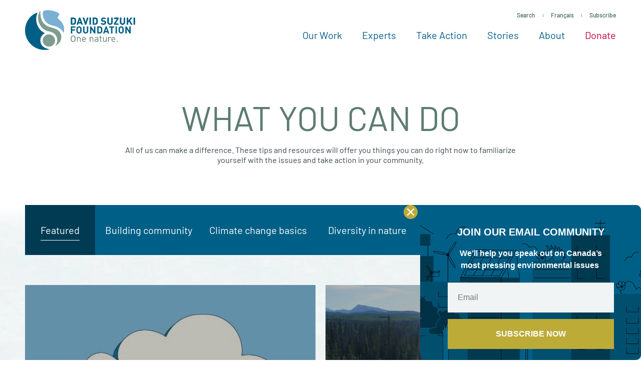

--- FILE ---
content_type: text/html; charset=UTF-8
request_url: https://davidsuzuki.org/what-you-can-do/
body_size: 19985
content:
<!DOCTYPE html>
<html class="no-js" lang="en_US">

  <head>

    <!-- Start VWO Async SmartCode -->
    <link rel="preconnect" href="https://dev.visualwebsiteoptimizer.com" />
    <script type='text/javascript' id='vwoCode'>
    window._vwo_code || (function() {
    var account_id=15730,
    version=2.1,
    settings_tolerance=2000,
    hide_element='body',
    hide_element_style = 'opacity:0 !important;filter:alpha(opacity=0) !important;background:none !important',
    /* DO NOT EDIT BELOW THIS LINE */
    f=false,w=window,d=document,v=d.querySelector('#vwoCode'),cK='_vwo_'+account_id+'_settings',cc={};try{var c=JSON.parse(localStorage.getItem('_vwo_'+account_id+'_config'));cc=c&&typeof c==='object'?c:{}}catch(e){}var stT=cc.stT==='session'?w.sessionStorage:w.localStorage;code={use_existing_jquery:function(){return typeof use_existing_jquery!=='undefined'?use_existing_jquery:undefined},library_tolerance:function(){return typeof library_tolerance!=='undefined'?library_tolerance:undefined},settings_tolerance:function(){return cc.sT||settings_tolerance},hide_element_style:function(){return'{'+(cc.hES||hide_element_style)+'}'},hide_element:function(){if(performance.getEntriesByName('first-contentful-paint')[0]){return''}return typeof cc.hE==='string'?cc.hE:hide_element},getVersion:function(){return version},finish:function(e){if(!f){f=true;var t=d.getElementById('_vis_opt_path_hides');if(t)t.parentNode.removeChild(t);if(e)(new Image).src='https://dev.visualwebsiteoptimizer.com/ee.gif?a='+account_id+e}},finished:function(){return f},addScript:function(e){var t=d.createElement('script');t.type='text/javascript';if(e.src){t.src=e.src}else{t.text=e.text}d.getElementsByTagName('head')[0].appendChild(t)},load:function(e,t){var i=this.getSettings(),n=d.createElement('script'),r=this;t=t||{};if(i){n.textContent=i;d.getElementsByTagName('head')[0].appendChild(n);if(!w.VWO||VWO.caE){stT.removeItem(cK);r.load(e)}}else{var o=new XMLHttpRequest;o.open('GET',e,true);o.withCredentials=!t.dSC;o.responseType=t.responseType||'text';o.onload=function(){if(t.onloadCb){return t.onloadCb(o,e)}if(o.status===200){_vwo_code.addScript({text:o.responseText})}else{_vwo_code.finish('&e=loading_failure:'+e)}};o.onerror=function(){if(t.onerrorCb){return t.onerrorCb(e)}_vwo_code.finish('&e=loading_failure:'+e)};o.send()}},getSettings:function(){try{var e=stT.getItem(cK);if(!e){return}e=JSON.parse(e);if(Date.now()>e.e){stT.removeItem(cK);return}return e.s}catch(e){return}},init:function(){if(d.URL.indexOf('__vwo_disable__')>-1)return;var e=this.settings_tolerance();w._vwo_settings_timer=setTimeout(function(){_vwo_code.finish();stT.removeItem(cK)},e);var t;if(this.hide_element()!=='body'){t=d.createElement('style');var i=this.hide_element(),n=i?i+this.hide_element_style():'',r=d.getElementsByTagName('head')[0];t.setAttribute('id','_vis_opt_path_hides');v&&t.setAttribute('nonce',v.nonce);t.setAttribute('type','text/css');if(t.styleSheet)t.styleSheet.cssText=n;else t.appendChild(d.createTextNode(n));r.appendChild(t)}else{t=d.getElementsByTagName('head')[0];var n=d.createElement('div');n.style.cssText='z-index: 2147483647 !important;position: fixed !important;left: 0 !important;top: 0 !important;width: 100% !important;height: 100% !important;background: white !important;';n.setAttribute('id','_vis_opt_path_hides');n.classList.add('_vis_hide_layer');t.parentNode.insertBefore(n,t.nextSibling)}var o='https://dev.visualwebsiteoptimizer.com/j.php?a='+account_id+'&u='+encodeURIComponent(d.URL)+'&vn='+version;if(w.location.search.indexOf('_vwo_xhr')!==-1){this.addScript({src:o})}else{this.load(o+'&x=true')}}};w._vwo_code=code;code.init();})();
    </script>
    <!-- End VWO Async SmartCode -->

                    <!-- Google Tag Manager -->
          <script>(function(w,d,s,l,i){w[l]=w[l]||[];w[l].push({'gtm.start':
          new Date().getTime(),event:'gtm.js'});var f=d.getElementsByTagName(s)[0],
          j=d.createElement(s),dl=l!='dataLayer'?'&l='+l:'';j.async=true;j.src=
          'https://www.googletagmanager.com/gtm.js?id='+i+dl;f.parentNode.insertBefore(j,f);
          })(window,document,'script','dataLayer','GTM-WRMHL5');</script>
          <!-- End Google Tag Manager -->
          

    <script type="text/javascript" src="//cdn.wishpond.net/connect.js?merchantId=50289&writeKey=2286b3486b14" async="async"></script>

    
    <meta charset="UTF-8" />
    <meta name="viewport" content="width=device-width, initial-scale=1">
    <meta http-equiv="x-ua-compatible" content="ie=edge">
    <meta name="format-detection" content="telephone=no">
    <meta name="p:domain_verify" content="64e3a44e302e7d9b1f30f5e9635239b9"/>

    <title>What you can do - David Suzuki Foundation</title>

    <script>
      /**
 * Script to handle redirecting the user based on their language preference
 */
(function() {

  /**
   * Get cookies as object
   */
  function cookieToObj() {
    var obj = {}
    document.cookie
    .split(';')
    .map(function(frag) {
      var keyval = frag.split('=')
      obj[keyval[0].replace(' ', '')] = keyval[1]
    })

    return obj
  }

  function redirectToLang() {
    var cookie = cookieToObj()

    if(cookie[Global.language_preference_key] && !window.sessionStorage.getItem(Global.language_redirected_key)) {

      Global.sites.map(function(site) {

        var lang = site.lang
        var cookieLang = cookie[Global.language_preference_key].replace('-',
        '_')

        // wp default
        if(!lang) {
          lang = 'en_US';
        }

        if(lang == cookieLang && !site.is_current) {

          // Save the current url with a flag to be used on the next page
          var referrerURL = encodeURIComponent(location.href + '?' + Global.language_redirected_key + '=true' )
          // Assign it to the 'language_redirect' param
          var redirectParams = Global.language_redirect_key + '=' + referrerURL
          // Put together the url we want to go to
          var redirectURL = '//' + site.domain + '?' + redirectParams

          // Save the user's redirected session, to prevent redirecting multiple times
          window.sessionStorage.setItem(Global.language_redirected_key, 'true')
          window.location = redirectURL // Perform the redirect

        }

      })
    }
  }

  document.addEventListener('DOMContentLoaded', redirectToLang)

})()

    </script>

    
    <meta name='robots' content='index, follow, max-image-preview:large, max-snippet:-1, max-video-preview:-1' />

	<!-- This site is optimized with the Yoast SEO Premium plugin v26.5 (Yoast SEO v26.5) - https://yoast.com/wordpress/plugins/seo/ -->
	<meta name="description" content="All of us can make a difference. Here are things you can do right now to familiarize yourself with the issues and take action in your community." />
	<link rel="canonical" href="https://davidsuzuki.org/what-you-can-do/" />
	<meta property="og:locale" content="en_US" />
	<meta property="og:type" content="article" />
	<meta property="og:title" content="What you can do" />
	<meta property="og:description" content="All of us can make a difference. Here are things you can do right now to familiarize yourself with the issues and take action in your community." />
	<meta property="og:url" content="https://davidsuzuki.org/what-you-can-do/" />
	<meta property="og:site_name" content="David Suzuki Foundation" />
	<meta property="article:modified_time" content="2024-05-14T00:03:47+00:00" />
	<meta property="og:image" content="https://davidsuzuki.org/wp-content/uploads/2024/08/24.08.21-website-thumbnail-08-640x480.png" />
	<meta property="og:image:width" content="1200" />
	<meta property="og:image:height" content="675" />
	<meta property="og:image:type" content="image/png" />
	<meta name="twitter:card" content="summary_large_image" />
	<meta name="twitter:image" content="https://davidsuzuki.org/wp-content/uploads/2024/08/24.08.21-website-thumbnail-08-640x480.png" />
	<script type="application/ld+json" class="yoast-schema-graph">{"@context":"https://schema.org","@graph":[{"@type":"WebPage","@id":"https://davidsuzuki.org/what-you-can-do/","url":"https://davidsuzuki.org/what-you-can-do/","name":"What you can do - David Suzuki Foundation","isPartOf":{"@id":"https://davidsuzuki.org/#website"},"datePublished":"2020-02-12T22:23:17+00:00","dateModified":"2024-05-14T00:03:47+00:00","description":"All of us can make a difference. Here are things you can do right now to familiarize yourself with the issues and take action in your community.","breadcrumb":{"@id":"https://davidsuzuki.org/what-you-can-do/#breadcrumb"},"inLanguage":"en-US","potentialAction":[{"@type":"ReadAction","target":["https://davidsuzuki.org/what-you-can-do/"]}]},{"@type":"BreadcrumbList","@id":"https://davidsuzuki.org/what-you-can-do/#breadcrumb","itemListElement":[{"@type":"ListItem","position":1,"name":"Home","item":"https://davidsuzuki.org/"},{"@type":"ListItem","position":2,"name":"What you can do"}]},{"@type":"WebSite","@id":"https://davidsuzuki.org/#website","url":"https://davidsuzuki.org/","name":"David Suzuki Foundation","description":"","potentialAction":[{"@type":"SearchAction","target":{"@type":"EntryPoint","urlTemplate":"https://davidsuzuki.org/?s={search_term_string}"},"query-input":{"@type":"PropertyValueSpecification","valueRequired":true,"valueName":"search_term_string"}}],"inLanguage":"en-US"}]}</script>
	<!-- / Yoast SEO Premium plugin. -->


<link rel='dns-prefetch' href='//davidsuzuki.org' />
<link rel='dns-prefetch' href='//www.formstack.com' />
<link rel="alternate" title="oEmbed (JSON)" type="application/json+oembed" href="https://davidsuzuki.org/wp-json/oembed/1.0/embed?url=https%3A%2F%2Fdavidsuzuki.org%2Fwhat-you-can-do%2F" />
<link rel="alternate" title="oEmbed (XML)" type="text/xml+oembed" href="https://davidsuzuki.org/wp-json/oembed/1.0/embed?url=https%3A%2F%2Fdavidsuzuki.org%2Fwhat-you-can-do%2F&#038;format=xml" />
<style id='wp-img-auto-sizes-contain-inline-css' type='text/css'>
img:is([sizes=auto i],[sizes^="auto," i]){contain-intrinsic-size:3000px 1500px}
/*# sourceURL=wp-img-auto-sizes-contain-inline-css */
</style>
<link rel='stylesheet' id='formstack-css-css' href='//www.formstack.com/forms/css/2/wordpress-post.css?ver=6.9' type='text/css' media='all' />
<link rel='stylesheet' id='email-subscribers-css' href='https://davidsuzuki.org/wp-content/plugins/email-subscribers/lite/public/css/email-subscribers-public.css?ver=5.9.11' type='text/css' media='all' />
<link rel='stylesheet' id='mainstyles-css' href='https://davidsuzuki.org/wp-content/themes/base-theme/dist/styles/public.min.css?ver=1769045999' type='text/css' media='all' />
<script type="text/javascript" src="https://davidsuzuki.org/wp-includes/js/jquery/jquery.min.js?ver=3.7.1" id="jquery-core-js"></script>
<script type="text/javascript" src="https://davidsuzuki.org/wp-includes/js/jquery/jquery-migrate.min.js?ver=3.4.1" id="jquery-migrate-js"></script>
<script type="text/javascript" src="https://davidsuzuki.org/wp-content/themes/base-theme/dist/scripts/modernizr.min.js" id="modernizr-js"></script>
<link rel="https://api.w.org/" href="https://davidsuzuki.org/wp-json/" /><link rel="alternate" title="JSON" type="application/json" href="https://davidsuzuki.org/wp-json/wp/v2/pages/21009" /><link rel="EditURI" type="application/rsd+xml" title="RSD" href="https://davidsuzuki.org/xmlrpc.php?rsd" />
<meta name="generator" content="WordPress 6.9" />
<link rel='shortlink' href='https://davidsuzuki.org/?p=21009' />
		<style>
			.algolia-search-highlight {
				background-color: #fffbcc;
				border-radius: 2px;
				font-style: normal;
			}
		</style>
		<link rel="icon" href="https://davidsuzuki.org/wp-content/uploads/2017/10/cropped-logo-512x512-1-80x80.png" sizes="32x32" />
<link rel="icon" href="https://davidsuzuki.org/wp-content/uploads/2017/10/cropped-logo-512x512-1-300x300.png" sizes="192x192" />
<link rel="apple-touch-icon" href="https://davidsuzuki.org/wp-content/uploads/2017/10/cropped-logo-512x512-1-300x300.png" />
<meta name="msapplication-TileImage" content="https://davidsuzuki.org/wp-content/uploads/2017/10/cropped-logo-512x512-1-300x300.png" />


  </head>

<body class="wp-singular page page-id-21009 wp-theme-base-theme what-you-can-do is-hidden  en-site">

  
<!-- Google Tag Manager (noscript) -->
<noscript><iframe src="https://www.googletagmanager.com/ns.html?id=GTM-WRMHL5"
height="0" width="0" style="display:none;visibility:hidden"></iframe></noscript>
<!-- End Google Tag Manager (noscript) -->

  
  

<header id="site-header" class="site-header">

  <div class="page-main-nav">

    <div class="container container--nav container--xl">
      <div class="site-header__split">

        <a href="https://davidsuzuki.org" class="site-logo" aria-label="David Suzuki Foundation">
          <svg width="220" height="80" viewBox="0 0 220 80" xmlns="http://www.w3.org/2000/svg"><path d="M109.7 63.54V57.7c0-1.677-.885-2.525-2.28-2.525-1.393 0-2.298.87-2.298 2.526v5.84h-1.358v-9.483h1.358v1.04c.66-.77 1.564-1.155 2.6-1.155 1 0 1.81.31 2.375.886.66.656.96 1.543.96 2.64v6.072h-1.356zM119.82 56.544c-.357-.868-1.186-1.426-2.166-1.426s-1.81.558-2.168 1.426c-.207.52-.245.81-.282 1.58h4.9c-.038-.77-.076-1.06-.283-1.58zm-4.616 2.62c0 2.082.96 3.278 2.732 3.278 1.075 0 1.697-.328 2.43-1.08l.925.83c-.94.963-1.808 1.464-3.392 1.464-2.45 0-4.05-1.504-4.05-4.857 0-3.066 1.45-4.858 3.806-4.858 2.393 0 3.807 1.773 3.807 4.587v.635h-6.256zM134.972 63.54V57.7c0-1.677-.886-2.525-2.28-2.525-1.395 0-2.3.87-2.3 2.526v5.84h-1.357v-9.483h1.358v1.04c.66-.77 1.564-1.155 2.6-1.155 1 0 1.81.31 2.375.886.66.656.96 1.543.96 2.64v6.072h-1.356zM144.884 59.165h-2.6c-1.395 0-2.074.58-2.074 1.676 0 1.1.66 1.62 2.13 1.62.79 0 1.49-.057 2.073-.636.32-.307.47-.847.47-1.637v-1.022zm0 4.375v-.906c-.754.77-1.432 1.022-2.677 1.022-1.28 0-2.035-.25-2.62-.867-.45-.464-.696-1.178-.696-1.93 0-1.656 1.13-2.735 3.205-2.735h2.79v-.906c0-1.39-.68-2.083-2.375-2.083-1.188 0-1.79.29-2.338 1.08l-.923-.868c.83-1.1 1.77-1.408 3.278-1.408 2.488 0 3.713 1.1 3.713 3.16v6.438h-1.356zM152.138 63.54c-1.583 0-2.373-1.137-2.373-2.544v-5.82h-1.17v-1.06h1.17v-2.968h1.356v2.967h1.98v1.06h-1.98v5.782c0 .868.397 1.39 1.263 1.39h.717v1.193h-.962zM161.656 63.54v-1.06c-.66.77-1.584 1.176-2.62 1.176-1 0-1.828-.308-2.393-.886-.66-.656-.943-1.562-.943-2.66v-6.053h1.358v5.84c0 1.677.866 2.525 2.26 2.525 1.396 0 2.32-.866 2.32-2.525v-5.84h1.355v9.483h-1.337zM171 55.94c-.51-.52-.886-.694-1.602-.694-1.357 0-2.223 1.1-2.223 2.545v5.82h-1.358V54.13h1.358v1.157c.508-.79 1.525-1.272 2.6-1.272.886 0 1.564.212 2.223.886L171 55.94zM178.572 56.615c-.358-.868-1.188-1.426-2.167-1.426-.98 0-1.81.557-2.168 1.425-.207.52-.245.81-.282 1.58h4.9c-.038-.77-.076-1.06-.283-1.58zm-4.617 2.62c0 2.082.96 3.278 2.732 3.278 1.075 0 1.697-.33 2.43-1.08l.925.83c-.942.963-1.81 1.464-3.393 1.464-2.45 0-4.052-1.504-4.052-4.857 0-3.065 1.45-4.857 3.807-4.857 2.393 0 3.807 1.773 3.807 4.587v.636h-6.257zM183.056 63.61h1.772V61.8h-1.772" fill="#5C7C6F"/><path fill="#005F86" d="M94.174 35.315v3.446h5.53v2.444h-5.53v5.69h-2.736v-14.02h9.23v2.44M109.534 35.945c-.392-.453-1.003-.747-1.75-.747-.748 0-1.378.294-1.772.747-.533.59-.67 1.24-.67 3.94 0 2.697.137 3.347.67 3.938.394.453 1.024.748 1.772.748.747 0 1.358-.294 1.75-.747.532-.59.69-1.24.69-3.94 0-2.697-.158-3.347-.69-3.938m2.028 9.53c-.984.986-2.185 1.538-3.778 1.538-1.594 0-2.814-.552-3.8-1.537-1.416-1.417-1.375-3.17-1.375-5.592 0-2.422-.042-4.176 1.375-5.594.985-.984 2.205-1.535 3.8-1.535 1.592 0 2.793.55 3.777 1.535 1.416 1.418 1.398 3.172 1.398 5.594s.018 4.175-1.398 5.592M121.12 47.013c-2.875 0-5.158-1.95-5.158-4.924v-9.216h2.737v9.117c0 1.615.942 2.58 2.42 2.58 1.475 0 2.44-.965 2.44-2.58v-9.116h2.715v9.215c0 2.973-2.283 4.923-5.156 4.923M138.035 46.895l-5.55-8.605v8.605h-2.734v-14.02h2.44l5.55 8.584v-8.586h2.737v14.02M151.016 36.182c-.473-.572-1.102-.867-2.047-.867h-2.066v9.138h2.065c.944 0 1.573-.296 2.046-.866.51-.63.59-1.636.59-3.762 0-2.127-.08-3.014-.59-3.643m1.91 9.374c-.926.925-2.244 1.338-3.7 1.338h-5.058v-14.02h5.057c1.457 0 2.775.412 3.7 1.338 1.574 1.576 1.417 3.506 1.417 5.613 0 2.107.157 4.155-1.417 5.73M162.07 37.01l-1.773 5.1h3.484l-1.71-5.1zm3.265 9.885l-.827-2.48h-4.98l-.845 2.48h-2.854l5.096-14.02h2.146l5.115 14.02h-2.852zM174.516 35.315v11.58h-2.735v-11.58h-3.66v-2.44h10.057v2.44M180.826 46.895h2.735v-14.02h-2.734M193.708 35.945c-.393-.453-1.003-.747-1.75-.747-.748 0-1.378.294-1.772.747-.53.59-.67 1.24-.67 3.94 0 2.697.14 3.347.67 3.938.394.453 1.024.748 1.772.748.747 0 1.357-.294 1.75-.747.533-.59.69-1.24.69-3.94 0-2.697-.157-3.347-.69-3.938m2.03 9.53c-.985.986-2.187 1.538-3.78 1.538-1.594 0-2.814-.552-3.8-1.537-1.417-1.417-1.377-3.17-1.377-5.592 0-2.422-.04-4.176 1.38-5.594.984-.984 2.204-1.535 3.798-1.535 1.593 0 2.795.55 3.78 1.535 1.414 1.418 1.395 3.172 1.395 5.594s.02 4.175-1.396 5.592M208.638 46.895l-5.55-8.605v8.605h-2.736v-14.02h2.44l5.55 8.584v-8.586h2.737v14.02"/><path d="M98.322 18.59c-.475-.574-1.11-.87-2.06-.87h-2.076V26.9h2.077c.95 0 1.584-.296 2.06-.87.513-.633.593-1.644.593-3.78 0-2.137-.08-3.028-.594-3.66m1.92 9.42c-.93.93-2.256 1.344-3.72 1.344h-5.087v-14.09h5.086c1.466 0 2.792.416 3.722 1.345 1.583 1.584 1.425 3.524 1.425 5.642 0 2.118.158 4.175-1.425 5.76M109.197 19.42l-1.78 5.128h3.502l-1.723-5.127zm3.286 9.936l-.832-2.493h-5.006l-.85 2.493h-2.87l5.124-14.09h2.16l5.143 14.09h-2.867zM121.952 29.356h-2.06l-4.65-14.09h2.85l2.83 9.183 2.83-9.184h2.87M128.73 29.356h2.75v-14.09h-2.75M141.82 18.59c-.474-.574-1.107-.87-2.058-.87h-2.077V26.9h2.077c.95 0 1.584-.296 2.06-.87.514-.633.593-1.644.593-3.78 0-2.137-.08-3.028-.594-3.66m1.922 9.42c-.93.93-2.258 1.344-3.722 1.344h-5.086v-14.09h5.086c1.464 0 2.79.416 3.722 1.345 1.582 1.584 1.424 3.524 1.424 5.642 0 2.118.158 4.175-1.424 5.76M156.477 29.475c-2.137 0-3.76-.455-5.146-1.86l1.783-1.78c.89.89 2.097 1.186 3.403 1.186 1.624 0 2.495-.613 2.495-1.74 0-.495-.137-.91-.434-1.187-.278-.258-.595-.396-1.248-.495l-1.702-.24c-1.207-.177-2.097-.552-2.73-1.166-.674-.673-1.01-1.583-1.01-2.77 0-2.513 1.86-4.274 4.908-4.274 1.94 0 3.346.474 4.553 1.64l-1.742 1.723c-.892-.85-1.96-.968-2.89-.968-1.465 0-2.177.81-2.177 1.78 0 .357.117.733.415 1.01.278.257.732.474 1.306.554l1.662.237c1.287.178 2.1.534 2.69 1.09.754.712 1.09 1.74 1.09 2.988 0 2.73-2.275 4.275-5.225 4.275M169.688 29.475c-2.89 0-5.187-1.96-5.187-4.948v-9.262h2.753v9.163c0 1.624.95 2.593 2.435 2.593 1.483 0 2.453-.968 2.453-2.592v-9.163h2.733v9.262c0 2.988-2.296 4.948-5.185 4.948M177.515 29.356V27.14l6.015-9.42h-5.76v-2.454h9.006v2.176l-6.037 9.46h6.036v2.454M194.603 29.475c-2.89 0-5.186-1.96-5.186-4.948v-9.262h2.752v9.163c0 1.624.948 2.593 2.433 2.593 1.485 0 2.453-.968 2.453-2.592v-9.163h2.733v9.262c0 2.988-2.298 4.948-5.187 4.948M211.474 29.356l-3.622-6.413-1.82 2.18v4.233h-2.75v-14.09h2.75V21.4l4.967-6.134h3.343l-4.67 5.6 5.01 8.49M216.865 29.356h2.754v-14.09h-2.755" fill="#005F84"/><path d="M98.322 18.59c-.475-.574-1.11-.87-2.06-.87h-2.076V26.9h2.077c.95 0 1.584-.296 2.06-.87.513-.633.593-1.644.593-3.78 0-2.137-.08-3.028-.594-3.66m1.92 9.42c-.93.93-2.256 1.344-3.72 1.344h-5.087v-14.09h5.086c1.466 0 2.792.416 3.722 1.345 1.583 1.584 1.425 3.524 1.425 5.642 0 2.118.158 4.175-1.425 5.76M109.197 19.42l-1.78 5.128h3.502l-1.723-5.127zm3.286 9.936l-.832-2.493h-5.006l-.85 2.493h-2.87l5.124-14.09h2.16l5.143 14.09h-2.867zM121.952 29.356h-2.06l-4.65-14.09h2.85l2.83 9.183 2.83-9.184h2.87M128.73 29.356h2.75v-14.09h-2.75M141.82 18.59c-.474-.574-1.107-.87-2.058-.87h-2.077V26.9h2.077c.95 0 1.584-.296 2.06-.87.514-.633.593-1.644.593-3.78 0-2.137-.08-3.028-.594-3.66m1.922 9.42c-.93.93-2.258 1.344-3.722 1.344h-5.086v-14.09h5.086c1.464 0 2.79.416 3.722 1.345 1.582 1.584 1.424 3.524 1.424 5.642 0 2.118.158 4.175-1.424 5.76M156.477 29.475c-2.137 0-3.76-.455-5.146-1.86l1.783-1.78c.89.89 2.097 1.186 3.403 1.186 1.624 0 2.495-.613 2.495-1.74 0-.495-.137-.91-.434-1.187-.278-.258-.595-.396-1.248-.495l-1.702-.24c-1.207-.177-2.097-.552-2.73-1.166-.674-.673-1.01-1.583-1.01-2.77 0-2.513 1.86-4.274 4.908-4.274 1.94 0 3.346.474 4.553 1.64l-1.742 1.723c-.892-.85-1.96-.968-2.89-.968-1.465 0-2.177.81-2.177 1.78 0 .357.117.733.415 1.01.278.257.732.474 1.306.554l1.662.237c1.287.178 2.1.534 2.69 1.09.754.712 1.09 1.74 1.09 2.988 0 2.73-2.275 4.275-5.225 4.275M169.688 29.475c-2.89 0-5.187-1.96-5.187-4.948v-9.262h2.753v9.163c0 1.624.95 2.593 2.435 2.593 1.483 0 2.453-.968 2.453-2.592v-9.163h2.733v9.262c0 2.988-2.296 4.948-5.185 4.948M177.515 29.356V27.14l6.015-9.42h-5.76v-2.454h9.006v2.176l-6.037 9.46h6.036v2.454M194.603 29.475c-2.89 0-5.186-1.96-5.186-4.948v-9.262h2.752v9.163c0 1.624.948 2.593 2.433 2.593 1.485 0 2.453-.968 2.453-2.592v-9.163h2.733v9.262c0 2.988-2.298 4.948-5.187 4.948M211.474 29.356l-3.622-6.413-1.82 2.18v4.233h-2.75v-14.09h2.75V21.4l4.967-6.134h3.343l-4.67 5.6 5.01 8.49M216.865 29.356h2.754v-14.09h-2.755" fill="#005F86"/><path d="M96.07 62.473c-.904 0-1.77-.366-2.366-.98-.795-.814-.94-1.664-.96-4.02.02-2.354.165-3.204.96-4.02.596-.613 1.462-.978 2.366-.978.905 0 1.77.365 2.368.98.794.814.94 1.664.958 4.02-.018 2.354-.164 3.204-.958 4.017-.598.615-1.463.98-2.368.98zm4.79-5v-.657h-.005c-.03-2.032-.206-3.152-1.282-4.227-.924-.925-2.137-1.425-3.503-1.425-1.367 0-2.578.5-3.502 1.424-1.075 1.074-1.253 2.194-1.282 4.226h-.007v1.314h.006c.03 2.03.207 3.15 1.282 4.227.924.924 2.135 1.425 3.502 1.425 1.366 0 2.58-.5 3.503-1.425 1.076-1.076 1.253-2.197 1.282-4.227h.006v-.656z" fill="#5C7C6F"/><path d="M47.95 78.16C33.847 75.924 31.49 66.48 31.46 66.393c-1.942-5.644-.686-12.63 3.706-16.72 1.212-1.125 2.48-2.26 3.906-3.12.11-.067.175-.188.168-.317-.004-.128-.08-.243-.197-.3-6.56-3.18-10.43-8.074-12.52-11.62-.828-1.408-7.928-14.164-1.638-28.568.054-.123.033-.267-.056-.37-.09-.102-.23-.144-.36-.106-8.183 2.306-14.214 9.123-14.268 9.187C3.69 21.61.078 30.897.04 40.61 0 50.387 3.6 59.762 10.17 67.01c8.158 9 19.795 13.64 31.924 12.725h.002c1.97-.147 3.94-.447 5.863-.89.16-.038.273-.182.268-.345-.002-.166-.12-.306-.28-.34" fill="#005F86"/><path d="M65.166 14.563c.388-.897.993-1.72 1.578-2.516 1.03-1.4 2-2.722 1.512-4.166-.654-1.936-4.002-3.697-10.854-5.71C52.168.63 47.564 0 43.716.29c-5.376.404-7.43 2.392-7.75 2.707-.445.44-.48 2.182-.48 2.182.047 1.56-1.707 21.096 19.773 25.985 1.65.376 14.937 2.792 20.973 13.155.214.37.418.758.616 1.14.1.2.22.258.37.227.24-.052.314-.548.315-.55 2.49-15.36-4.95-22.006-9.378-26.063-2.13-1.954-3.54-3.243-2.99-4.51z" fill="#7BAFD4"/><path d="M39.218 52.025c-4.938 4.653-5.172 12.455-.52 17.393 4.654 4.94 12.457 5.174 17.395.52 4.94-4.652 5.173-12.455.52-17.393-4.65-4.94-12.454-5.172-17.395-.52z" fill="#7F9C90"/><path d="M70.45 45.896c2.62 4.403 2.677 9.162.952 14.19-1.384 4.038-4.418 7.82-9.57 11.066-.212.132-.378.27-.54.32-.173.054-.285.01-.358-.062-.123-.123-.14-.318-.036-.458 5.073-6.934 4.23-16.88-1.05-22.182-4.914-4.933-9.847-5.345-14.535-6.556-7.788-2.01-13.13-7.26-16.53-14.197-2.305-4.705-4.73-13.256.427-25.227.053-.124.104-.25.162-.373.08-.17.22-.29.33-.314.085-.02.17-.005.233.022.334.142.517.64.617 3.86.45 14.43 6.44 25.347 22.503 29.18 10.162 2.423 13.82 5.28 17.394 10.73" fill="#7F9C90"/></svg>

        </a>

        <div class="site-header__main">

          <nav class="site-util"><ul class="site-util__menu"><li><a href="#site-search" class="js-toggle-search" data-target="#site-search" data-toggle="true">
          Search
        </a></li><li><a  class="js-language-toggle" href="https://fr.davidsuzuki.org">Français</a></li><li><a href="https://davidsuzuki.org/sign-up/">
          Subscribe
        </a></li></ul></nav><nav class="site-nav"><ul class="site-nav__menu"><li class="dropdown js-dropdown  menu-item menu-item-type-post_type menu-item-object-page menu-item-255 menu-item-has-children"><a href="https://davidsuzuki.org/our-work/" target="_self" onclick="dataLayer.push({'event': 'nav0-click'});">
          Our Work
        </a><div class="dropdown__menu"><div class="dropdown__menu-inner grid grid--full grid--flex"><div class="grid__item w-12-12 flex"><ul class="site-nav__sub-menu w-12-12"><li class=" menu-item menu-item-type-post_type menu-item-object-page menu-item-268"><a class="bucket bucket--static" href="https://davidsuzuki.org/our-work/climate-solutions/" target="_self" onclick="dataLayer.push({'event': 'nav0-sub1-click'});"><span id="dropdown-bucket-268" class="bucket__bg bucket__bg--dark"></span><style media="screen">
                        .should-load #dropdown-bucket-268 {
                          background-image: url(https://davidsuzuki.org/wp-content/uploads/2021/03/solar-farm-energy-600x360.jpg)
                        }

                        @media screen and (min-width: 1800px) {
                          .should-load #dropdown-bucket-268 {
                            background-image: url(https://davidsuzuki.org/wp-content/uploads/2021/03/solar-farm-energy-900x540.jpg)
                          }
                        }
                        </style><span class="bucket__sizer bucket__sizer--nav"></span><span class="bucket__body js-reveal"><div class="h4 mb-0">Climate solutions</div><div data-reveal-element><div class="pt-1"><p>Let's overcome the climate crisis and create a promising future for all.</p><span class="btn-text">Learn More
                              </div></div></span></a></li><li class=" menu-item menu-item-type-post_type menu-item-object-page menu-item-27018"><a class="bucket bucket--static" href="https://davidsuzuki.org/our-work/thriving-nature/" target="_self" onclick="dataLayer.push({'event': 'nav0-sub1-click'});"><span id="dropdown-bucket-27018" class="bucket__bg bucket__bg--dark"></span><style media="screen">
                        .should-load #dropdown-bucket-27018 {
                          background-image: url(https://davidsuzuki.org/wp-content/uploads/2021/03/thriving-nature-1-600x360.jpg)
                        }

                        @media screen and (min-width: 1800px) {
                          .should-load #dropdown-bucket-27018 {
                            background-image: url(https://davidsuzuki.org/wp-content/uploads/2021/03/thriving-nature-1-900x540.jpg)
                          }
                        }
                        </style><span class="bucket__sizer bucket__sizer--nav"></span><span class="bucket__body js-reveal"><div class="h4 mb-0">Thriving nature</div><div data-reveal-element><div class="pt-1"><p>Let’s respect, protect and restore nature so it can sustain all life.</p><span class="btn-text">Learn More
                              </div></div></span></a></li><li class=" menu-item menu-item-type-post_type menu-item-object-page menu-item-27019"><a class="bucket bucket--static" href="https://davidsuzuki.org/our-work/sustainable-communities/" target="_self" onclick="dataLayer.push({'event': 'nav0-sub1-click'});"><span id="dropdown-bucket-27019" class="bucket__bg bucket__bg--dark"></span><style media="screen">
                        .should-load #dropdown-bucket-27019 {
                          background-image: url(https://davidsuzuki.org/wp-content/uploads/2021/03/sustainable-communities-600x360.jpg)
                        }

                        @media screen and (min-width: 1800px) {
                          .should-load #dropdown-bucket-27019 {
                            background-image: url(https://davidsuzuki.org/wp-content/uploads/2021/03/sustainable-communities-900x540.jpg)
                          }
                        }
                        </style><span class="bucket__sizer bucket__sizer--nav"></span><span class="bucket__body js-reveal"><div class="h4 mb-0">Sustainable communities</div><div data-reveal-element><div class="pt-1"><p>Let’s reimagine communities to build resilience and increase well-being.</p><span class="btn-text">Learn More
                              </div></div></span></a></li><li class="w-12-12"></li></ul></div><div class="grid__item w-12-12"><a class="site-nav__bar" href="https://davidsuzuki.org/projects/" target="_self"><div class="container w-12-12 text-right relative"><span class="site-nav__bar-label">All projects</span><img class="site-nav__bar-bg" src="https://davidsuzuki.org/wp-content/themes/base-theme/src/images/compass.svg" alt="An illustration of a compass"></div></a></div></div></div></li><li class="dropdown js-dropdown  menu-item menu-item-type-post_type menu-item-object-page menu-item-272 menu-item-has-children"><a href="https://davidsuzuki.org/experts/" target="_self" onclick="dataLayer.push({'event': 'nav0-click'});">
          Experts
        </a><div class="dropdown__menu"><div class="dropdown__menu-inner grid grid--full grid--flex"><div class="grid__item w-12-12 flex"><ul class="site-nav__sub-menu w-12-12"><li class=" menu-item menu-item-type-post_type menu-item-object-page menu-item-1589"><a class="bucket bucket--static" href="https://davidsuzuki.org/experts/founding-family/" target="_self" onclick="dataLayer.push({'event': 'nav0-sub1-click'});"><span id="dropdown-bucket-1589" class="bucket__bg bucket__bg--dark"></span><style media="screen">
                        .should-load #dropdown-bucket-1589 {
                          background-image: url(https://davidsuzuki.org/wp-content/uploads/2017/10/trees-fouding-family_hero-360x360.jpg)
                        }

                        @media screen and (min-width: 1800px) {
                          .should-load #dropdown-bucket-1589 {
                            background-image: url(https://davidsuzuki.org/wp-content/uploads/2017/10/trees-fouding-family_hero-540x540.jpg)
                          }
                        }
                        </style><span class="bucket__sizer bucket__sizer--nav"></span><span class="bucket__body js-reveal"><div class="h4 mb-0">Founding family</div><div data-reveal-element><div class="pt-1"><span class="btn-text">Learn More
                              </div></div></span></a></li><li class=" menu-item menu-item-type-post_type menu-item-object-page menu-item-1587"><a class="bucket bucket--static" href="https://davidsuzuki.org/experts/fellows/" target="_self" onclick="dataLayer.push({'event': 'nav0-sub1-click'});"><span id="dropdown-bucket-1587" class="bucket__bg bucket__bg--dark"></span><style media="screen">
                        .should-load #dropdown-bucket-1587 {
                          background-image: url(https://davidsuzuki.org/wp-content/uploads/2017/10/trees-fellows_hero-360x360.jpg)
                        }

                        @media screen and (min-width: 1800px) {
                          .should-load #dropdown-bucket-1587 {
                            background-image: url(https://davidsuzuki.org/wp-content/uploads/2017/10/trees-fellows_hero-540x540.jpg)
                          }
                        }
                        </style><span class="bucket__sizer bucket__sizer--nav"></span><span class="bucket__body js-reveal"><div class="h4 mb-0">Fellows</div><div data-reveal-element><div class="pt-1"><span class="btn-text">Learn More
                              </div></div></span></a></li><li class=" menu-item menu-item-type-post_type menu-item-object-page menu-item-1586"><a class="bucket bucket--static" href="https://davidsuzuki.org/experts/science-policy-experts/" target="_self" onclick="dataLayer.push({'event': 'nav0-sub1-click'});"><span id="dropdown-bucket-1586" class="bucket__bg bucket__bg--dark"></span><style media="screen">
                        .should-load #dropdown-bucket-1586 {
                          background-image: url(https://davidsuzuki.org/wp-content/uploads/2017/10/trees-science-policy_hero-360x360.jpg)
                        }

                        @media screen and (min-width: 1800px) {
                          .should-load #dropdown-bucket-1586 {
                            background-image: url(https://davidsuzuki.org/wp-content/uploads/2017/10/trees-science-policy_hero-540x540.jpg)
                          }
                        }
                        </style><span class="bucket__sizer bucket__sizer--nav"></span><span class="bucket__body js-reveal"><div class="h4 mb-0">Science and policy</div><div data-reveal-element><div class="pt-1"><span class="btn-text">Learn More
                              </div></div></span></a></li><li class=" menu-item menu-item-type-post_type menu-item-object-page menu-item-1588"><a class="bucket bucket--static" href="https://davidsuzuki.org/experts/communications-and-engagement/" target="_self" onclick="dataLayer.push({'event': 'nav0-sub1-click'});"><span id="dropdown-bucket-1588" class="bucket__bg bucket__bg--dark"></span><style media="screen">
                        .should-load #dropdown-bucket-1588 {
                          background-image: url(https://davidsuzuki.org/wp-content/uploads/2017/10/trees-communications-engagement_hero-360x360.jpg)
                        }

                        @media screen and (min-width: 1800px) {
                          .should-load #dropdown-bucket-1588 {
                            background-image: url(https://davidsuzuki.org/wp-content/uploads/2017/10/trees-communications-engagement_hero-540x540.jpg)
                          }
                        }
                        </style><span class="bucket__sizer bucket__sizer--nav"></span><span class="bucket__body js-reveal"><div class="h4 mb-0">Communications and engagement</div><div data-reveal-element><div class="pt-1"><span class="btn-text">Learn More
                              </div></div></span></a></li><li class=" menu-item menu-item-type-post_type menu-item-object-page menu-item-1592"><a class="bucket bucket--static" href="https://davidsuzuki.org/media-centre/media-contacts/" target="_self" onclick="dataLayer.push({'event': 'nav0-sub1-click'});"><span id="dropdown-bucket-1592" class="bucket__bg bucket__bg--dark"></span><style media="screen">
                        .should-load #dropdown-bucket-1592 {
                          background-image: url(https://davidsuzuki.org/wp-content/uploads/2017/10/trees-media-contacts_hero-360x360.jpg)
                        }

                        @media screen and (min-width: 1800px) {
                          .should-load #dropdown-bucket-1592 {
                            background-image: url(https://davidsuzuki.org/wp-content/uploads/2017/10/trees-media-contacts_hero-540x540.jpg)
                          }
                        }
                        </style><span class="bucket__sizer bucket__sizer--nav"></span><span class="bucket__body js-reveal"><div class="h4 mb-0">Media contacts</div><div data-reveal-element><div class="pt-1"><span class="btn-text">Learn More
                              </div></div></span></a></li><li class="w-12-12"></li></ul></div><div class="grid__item w-12-12"><a class="site-nav__bar" href="https://davidsuzuki.org/experts/" target="_self"><div class="container w-12-12 text-right relative"><span class="site-nav__bar-label">Experts</span><img class="site-nav__bar-bg" src="https://davidsuzuki.org/wp-content/themes/base-theme/src/images/compass.svg" alt="An illustration of a compass"></div></a></div></div></div></li><li class="dropdown js-dropdown  menu-item menu-item-type-post_type menu-item-object-page menu-item-273 menu-item-has-children"><a href="https://davidsuzuki.org/take-action/" target="_self" onclick="dataLayer.push({'event': 'nav0-click'});">
          Take Action
        </a><div class="dropdown__menu"><div class="dropdown__menu-inner grid grid--full grid--flex"><div class="grid__item w-12-12 flex"><ul class="site-nav__sub-menu w-12-12"><li class=" menu-item menu-item-type-post_type menu-item-object-page menu-item-275"><a class="bucket bucket--static" href="https://davidsuzuki.org/take-action/act-online/" target="_self" onclick="dataLayer.push({'event': 'nav0-sub1-click'});"><span id="dropdown-bucket-275" class="bucket__bg bucket__bg--dark"></span><style media="screen">
                        .should-load #dropdown-bucket-275 {
                          background-image: url(https://davidsuzuki.org/wp-content/uploads/2017/08/waves-act-online_hero-450x360.jpg)
                        }

                        @media screen and (min-width: 1800px) {
                          .should-load #dropdown-bucket-275 {
                            background-image: url(https://davidsuzuki.org/wp-content/uploads/2017/08/waves-act-online_hero-675x540.jpg)
                          }
                        }
                        </style><span class="bucket__sizer bucket__sizer--nav"></span><span class="bucket__body js-reveal"><div class="h4 mb-0">Act online</div><div data-reveal-element><div class="pt-1"><span class="btn-text">Learn More
                              </div></div></span></a></li><li class=" menu-item menu-item-type-post_type menu-item-object-page menu-item-274"><a class="bucket bucket--static" href="https://davidsuzuki.org/take-action/act-locally/" target="_self" onclick="dataLayer.push({'event': 'nav0-sub1-click'});"><span id="dropdown-bucket-274" class="bucket__bg bucket__bg--dark"></span><style media="screen">
                        .should-load #dropdown-bucket-274 {
                          background-image: url(https://davidsuzuki.org/wp-content/uploads/2017/08/waves-act-locally_hero-450x360.jpg)
                        }

                        @media screen and (min-width: 1800px) {
                          .should-load #dropdown-bucket-274 {
                            background-image: url(https://davidsuzuki.org/wp-content/uploads/2017/08/waves-act-locally_hero-675x540.jpg)
                          }
                        }
                        </style><span class="bucket__sizer bucket__sizer--nav"></span><span class="bucket__body js-reveal"><div class="h4 mb-0">Act locally</div><div data-reveal-element><div class="pt-1"><span class="btn-text">Learn More
                              </div></div></span></a></li><li class=" menu-item menu-item-type-post_type menu-item-object-page menu-item-276"><a class="bucket bucket--static" href="https://davidsuzuki.org/take-action/act-at-home/" target="_self" onclick="dataLayer.push({'event': 'nav0-sub1-click'});"><span id="dropdown-bucket-276" class="bucket__bg bucket__bg--dark"></span><style media="screen">
                        .should-load #dropdown-bucket-276 {
                          background-image: url(https://davidsuzuki.org/wp-content/uploads/2017/08/waves-act-at-home_hero-450x360.jpg)
                        }

                        @media screen and (min-width: 1800px) {
                          .should-load #dropdown-bucket-276 {
                            background-image: url(https://davidsuzuki.org/wp-content/uploads/2017/08/waves-act-at-home_hero-675x540.jpg)
                          }
                        }
                        </style><span class="bucket__sizer bucket__sizer--nav"></span><span class="bucket__body js-reveal"><div class="h4 mb-0">Act at home</div><div data-reveal-element><div class="pt-1"><span class="btn-text">Learn More
                              </div></div></span></a></li><li class=" menu-item menu-item-type-post_type menu-item-object-page menu-item-277"><a class="bucket bucket--static" href="https://davidsuzuki.org/take-action/volunteer/" target="_self" onclick="dataLayer.push({'event': 'nav0-sub1-click'});"><span id="dropdown-bucket-277" class="bucket__bg bucket__bg--dark"></span><style media="screen">
                        .should-load #dropdown-bucket-277 {
                          background-image: url(https://davidsuzuki.org/wp-content/uploads/2017/08/waves-volunteer_hero-450x360.jpg)
                        }

                        @media screen and (min-width: 1800px) {
                          .should-load #dropdown-bucket-277 {
                            background-image: url(https://davidsuzuki.org/wp-content/uploads/2017/08/waves-volunteer_hero-675x540.jpg)
                          }
                        }
                        </style><span class="bucket__sizer bucket__sizer--nav"></span><span class="bucket__body js-reveal"><div class="h4 mb-0">Volunteer</div><div data-reveal-element><div class="pt-1"><span class="btn-text">Learn More
                              </div></div></span></a></li><li class="w-12-12"></li></ul></div><div class="grid__item w-12-12"><a class="site-nav__bar" href="https://davidsuzuki.org/take-action/" target="_self"><div class="container w-12-12 text-right relative"><span class="site-nav__bar-label">Take action</span><img class="site-nav__bar-bg" src="https://davidsuzuki.org/wp-content/themes/base-theme/src/images/compass.svg" alt="An illustration of a compass"></div></a></div></div></div></li><li class="js-dropdown-cancel  menu-item menu-item-type-post_type menu-item-object-page menu-item-278"><a href="https://davidsuzuki.org/stories/" target="_self" onclick="dataLayer.push({'event': 'nav0-click'});">
          Stories
        </a></li><li class="dropdown js-dropdown  menu-item menu-item-type-post_type menu-item-object-page menu-item-279 menu-item-has-children"><a href="https://davidsuzuki.org/about/" target="_self" onclick="dataLayer.push({'event': 'nav0-click'});">
          About
        </a><div class="dropdown__menu"><div class="dropdown__menu-inner grid grid--full grid--flex"><div class="grid__item w-12-12 flex"><ul class="site-nav__sub-menu w-12-12"><li class=" menu-item menu-item-type-post_type menu-item-object-page menu-item-282"><a class="bucket bucket--static" href="https://davidsuzuki.org/about/our-story/" target="_self" onclick="dataLayer.push({'event': 'nav0-sub1-click'});"><span id="dropdown-bucket-282" class="bucket__bg bucket__bg--dark"></span><style media="screen">
                        .should-load #dropdown-bucket-282 {
                          background-image: url(https://davidsuzuki.org/wp-content/uploads/2017/10/clouds-story_hero-360x360.jpg)
                        }

                        @media screen and (min-width: 1800px) {
                          .should-load #dropdown-bucket-282 {
                            background-image: url(https://davidsuzuki.org/wp-content/uploads/2017/10/clouds-story_hero-540x540.jpg)
                          }
                        }
                        </style><span class="bucket__sizer bucket__sizer--nav"></span><span class="bucket__body js-reveal"><div class="h4 mb-0">Our story</div><div data-reveal-element><div class="pt-1"><span class="btn-text">Learn More
                              </div></div></span></a></li><li class=" menu-item menu-item-type-post_type menu-item-object-page menu-item-1572"><a class="bucket bucket--static" href="https://davidsuzuki.org/about/staff-board/" target="_self" onclick="dataLayer.push({'event': 'nav0-sub1-click'});"><span id="dropdown-bucket-1572" class="bucket__bg bucket__bg--dark"></span><style media="screen">
                        .should-load #dropdown-bucket-1572 {
                          background-image: url(https://davidsuzuki.org/wp-content/uploads/2017/10/clouds-staff-board_hero-360x360.jpg)
                        }

                        @media screen and (min-width: 1800px) {
                          .should-load #dropdown-bucket-1572 {
                            background-image: url(https://davidsuzuki.org/wp-content/uploads/2017/10/clouds-staff-board_hero-540x540.jpg)
                          }
                        }
                        </style><span class="bucket__sizer bucket__sizer--nav"></span><span class="bucket__body js-reveal"><div class="h4 mb-0">Staff and board</div><div data-reveal-element><div class="pt-1"><span class="btn-text">Learn More
                              </div></div></span></a></li><li class=" menu-item menu-item-type-post_type menu-item-object-page menu-item-281"><a class="bucket bucket--static" href="https://davidsuzuki.org/about/financials/" target="_self" onclick="dataLayer.push({'event': 'nav0-sub1-click'});"><span id="dropdown-bucket-281" class="bucket__bg bucket__bg--dark"></span><style media="screen">
                        .should-load #dropdown-bucket-281 {
                          background-image: url(https://davidsuzuki.org/wp-content/uploads/2017/10/clouds-financial_hero-360x360.jpg)
                        }

                        @media screen and (min-width: 1800px) {
                          .should-load #dropdown-bucket-281 {
                            background-image: url(https://davidsuzuki.org/wp-content/uploads/2017/10/clouds-financial_hero-540x540.jpg)
                          }
                        }
                        </style><span class="bucket__sizer bucket__sizer--nav"></span><span class="bucket__body js-reveal"><div class="h4 mb-0">Financials and annual review</div><div data-reveal-element><div class="pt-1"><span class="btn-text">Learn More
                              </div></div></span></a></li><li class=" menu-item menu-item-type-post_type menu-item-object-page menu-item-37023"><a class="bucket bucket--static" href="https://davidsuzuki.org/contact/" target="_self" onclick="dataLayer.push({'event': 'nav0-sub1-click'});"><span id="dropdown-bucket-37023" class="bucket__bg bucket__bg--dark"></span><style media="screen">
                        .should-load #dropdown-bucket-37023 {
                          background-image: url(https://davidsuzuki.org/wp-content/uploads/2017/10/clouds-FAQ_hero-360x360.jpg)
                        }

                        @media screen and (min-width: 1800px) {
                          .should-load #dropdown-bucket-37023 {
                            background-image: url(https://davidsuzuki.org/wp-content/uploads/2017/10/clouds-FAQ_hero-540x540.jpg)
                          }
                        }
                        </style><span class="bucket__sizer bucket__sizer--nav"></span><span class="bucket__body js-reveal"><div class="h4 mb-0">Contact and FAQs</div><div data-reveal-element><div class="pt-1"><span class="btn-text">Learn More
                              </div></div></span></a></li><li class=" menu-item menu-item-type-post_type menu-item-object-page menu-item-1571"><a class="bucket bucket--static" href="https://davidsuzuki.org/about/declaration-of-interdependence/" target="_self" onclick="dataLayer.push({'event': 'nav0-sub1-click'});"><span id="dropdown-bucket-1571" class="bucket__bg bucket__bg--dark"></span><style media="screen">
                        .should-load #dropdown-bucket-1571 {
                          background-image: url(https://davidsuzuki.org/wp-content/uploads/2017/09/clouds-declaration_hero-360x360.jpg)
                        }

                        @media screen and (min-width: 1800px) {
                          .should-load #dropdown-bucket-1571 {
                            background-image: url(https://davidsuzuki.org/wp-content/uploads/2017/09/clouds-declaration_hero-540x540.jpg)
                          }
                        }
                        </style><span class="bucket__sizer bucket__sizer--nav"></span><span class="bucket__body js-reveal"><div class="h4 mb-0">Declaration of Interdependence</div><div data-reveal-element><div class="pt-1"><span class="btn-text">Learn More
                              </div></div></span></a></li><li class="w-12-12"></li></ul></div><div class="grid__item w-12-12"><a class="site-nav__bar" href="https://davidsuzuki.org/about/" target="_self"><div class="container w-12-12 text-right relative"><span class="site-nav__bar-label">About</span><img class="site-nav__bar-bg" src="https://davidsuzuki.org/wp-content/themes/base-theme/src/images/compass.svg" alt="An illustration of a compass"></div></a></div></div></div></li><li class="dropdown js-dropdown color-red menu-item menu-item-type-custom menu-item-object-custom menu-item-19768 menu-item-has-children"><a href="https://secure.davidsuzuki.org/page/107577/donate/1?locale=en-CA&ea.tracking.id=WGN&transaction.recurrpay=N&en_txn6=homepage_red_main_link" target="_blank" onclick="dataLayer.push({'event': 'nav0-click'});">
          Donate
        </a><div class="dropdown__menu"><div class="dropdown__menu-inner grid grid--full grid--flex"><div class="grid__item w-12-12 flex"><ul class="site-nav__sub-menu w-12-12"><li class=" menu-item menu-item-type-post_type menu-item-object-page menu-item-19769"><a class="bucket bucket--static" href="https://davidsuzuki.org/ways-to-give/raise-money-david-suzuki-foundation/" target="_self" onclick="dataLayer.push({'event': 'nav0-sub1-click'});"><span id="dropdown-bucket-19769" class="bucket__bg bucket__bg--dark"></span><style media="screen">
                        .should-load #dropdown-bucket-19769 {
                          background-image: url(https://davidsuzuki.org/wp-content/uploads/2017/09/bicycle-community-sunset-360x360.jpg)
                        }

                        @media screen and (min-width: 1800px) {
                          .should-load #dropdown-bucket-19769 {
                            background-image: url(https://davidsuzuki.org/wp-content/uploads/2017/09/bicycle-community-sunset-540x540.jpg)
                          }
                        }
                        </style><span class="bucket__sizer bucket__sizer--nav"></span><span class="bucket__body js-reveal"><div class="h4 mb-0">Become a fundraiser</div><div data-reveal-element><div class="pt-1"><p>Raise money for the Foundation.</p><span class="btn-text">Learn More
                              </div></div></span></a></li><li class=" menu-item menu-item-type-post_type menu-item-object-page menu-item-19770"><a class="bucket bucket--static" href="https://davidsuzuki.org/ways-to-give/give-publicly-traded-securities/" target="_self" onclick="dataLayer.push({'event': 'nav0-sub1-click'});"><span id="dropdown-bucket-19770" class="bucket__bg bucket__bg--dark"></span><style media="screen">
                        .should-load #dropdown-bucket-19770 {
                          background-image: url(https://davidsuzuki.org/wp-content/uploads/2017/09/hands-laptop-watch_cards-360x360.jpg)
                        }

                        @media screen and (min-width: 1800px) {
                          .should-load #dropdown-bucket-19770 {
                            background-image: url(https://davidsuzuki.org/wp-content/uploads/2017/09/hands-laptop-watch_cards-540x540.jpg)
                          }
                        }
                        </style><span class="bucket__sizer bucket__sizer--nav"></span><span class="bucket__body js-reveal"><div class="h4 mb-0">Donate stocks</div><div data-reveal-element><div class="pt-1"><p>Give stocks or other publicly traded securities.</p><span class="btn-text">Learn More
                              </div></div></span></a></li><li class=" menu-item menu-item-type-post_type menu-item-object-page menu-item-19771"><a class="bucket bucket--static" href="https://davidsuzuki.org/ways-to-give/leave-gift-will/" target="_self" onclick="dataLayer.push({'event': 'nav0-sub1-click'});"><span id="dropdown-bucket-19771" class="bucket__bg bucket__bg--dark"></span><style media="screen">
                        .should-load #dropdown-bucket-19771 {
                          background-image: url(https://davidsuzuki.org/wp-content/uploads/2020/08/woman-child-walking-on-beach-360x360.jpg)
                        }

                        @media screen and (min-width: 1800px) {
                          .should-load #dropdown-bucket-19771 {
                            background-image: url(https://davidsuzuki.org/wp-content/uploads/2020/08/woman-child-walking-on-beach-540x540.jpg)
                          }
                        }
                        </style><span class="bucket__sizer bucket__sizer--nav"></span><span class="bucket__body js-reveal"><div class="h4 mb-0">Your legacy for the planet</div><div data-reveal-element><div class="pt-1"><p>Help restore and protect nature for generations to come.</p><span class="btn-text">Learn More
                              </div></div></span></a></li><li class=" menu-item menu-item-type-custom menu-item-object-custom menu-item-19772"><a class="bucket bucket--static" href="https://secure.davidsuzuki.org/page/107577/donate/1?locale=en-CA&ea.tracking.id=WGN&en_txn6=homepage_monthly_dropdown" target="_blank" onclick="dataLayer.push({'event': 'nav0-sub1-click'});"><span id="dropdown-bucket-19772" class="bucket__bg bucket__bg--dark"></span><style media="screen">
                        .should-load #dropdown-bucket-19772 {
                          background-image: url(https://davidsuzuki.org/wp-content/uploads/2019/08/donate-monthly-to-david-suzuki-foundation-360x360.jpg)
                        }

                        @media screen and (min-width: 1800px) {
                          .should-load #dropdown-bucket-19772 {
                            background-image: url(https://davidsuzuki.org/wp-content/uploads/2019/08/donate-monthly-to-david-suzuki-foundation-540x540.jpg)
                          }
                        }
                        </style><span class="bucket__sizer bucket__sizer--nav"></span><span class="bucket__body js-reveal"><div class="h4 mb-0">Become a Monthly Donor</div><div data-reveal-element><div class="pt-1"><p>Provide ongoing, reliable funds.</p><span class="btn-text">Learn More
                              </div></div></span></a></li><li class=" menu-item menu-item-type-custom menu-item-object-custom menu-item-19773"><a class="bucket bucket--static" href="https://secure.davidsuzuki.org/page/107577/donate/1?locale=en-CA&ea.tracking.id=WGN&en_txn6=homepage_single_dropdown&transaction.recurrpay=N" target="_blank" onclick="dataLayer.push({'event': 'nav0-sub1-click'});"><span id="dropdown-bucket-19773" class="bucket__bg bucket__bg--dark"></span><style media="screen">
                        .should-load #dropdown-bucket-19773 {
                          background-image: url(https://davidsuzuki.org/wp-content/uploads/2019/08/donate-to-david-suzuki-foundation-360x360.jpg)
                        }

                        @media screen and (min-width: 1800px) {
                          .should-load #dropdown-bucket-19773 {
                            background-image: url(https://davidsuzuki.org/wp-content/uploads/2019/08/donate-to-david-suzuki-foundation-540x540.jpg)
                          }
                        }
                        </style><span class="bucket__sizer bucket__sizer--nav"></span><span class="bucket__body js-reveal"><div class="h4 mb-0">Make a one-time donation</div><div data-reveal-element><div class="pt-1"><p>Protect the people and places you love.</p><span class="btn-text">Learn More
                              </div></div></span></a></li><li class="w-12-12"></li></ul></div><div class="grid__item w-12-12"><a class="site-nav__bar" href="https://davidsuzuki.org/ways-to-give/" target="_self"><div class="container w-12-12 text-right relative"><span class="site-nav__bar-label">See more ways to give</span><img class="site-nav__bar-bg" src="https://davidsuzuki.org/wp-content/themes/base-theme/src/images/compass.svg" alt="An illustration of a compass"></div></a></div></div></div></li><li class="js-dropdown-cancel"></li></ul></nav>
          
          <button
            class="site-header__toggle btn-toggle"
            data-toggle-modal="#mobile-nav"
            aria-label="Toggle Navigation">
            <span class="btn-toggle__bar"></span>
            <span class="btn-toggle__bar"></span>
            <span class="btn-toggle__bar"></span>
          </button>
        </div>

      </div>
    </div>

  </div><!-- .page-main-nav -->


    
</header>

<nav id="site-search" class="site-search">
  <div class="site-search__inner">
    <section id="search-view" class="section section--padded">
  <div class="container container--md">

    <h2 class="h3 text-center color-white">
      What can we help you find?
    </h2>

    
<div class="site-search__container">
  <form class="site-search__form js-listing-search" action="/" role="search" method="get" >

      <label class="sr-only" for="site-search-search-input">Search</label>
      <div class="form-combo">
        <input
          class="site-search__input"
          aria-label="Search the site"
          id="site-search-search-input" type="text" value=""
          name="s" placeholder="Search..." autocomplete="off" />
        <button class="site-search__button icon-search" type="submit" tabindex="-1" aria-label="Search">
          <span class="spinner spinner--absolute"></span>
        </button>
      </div>
  </form>
</div>

    
    <div class="search-results">
      <div class="search-results__caret"></div>

      <div class="search-results__list js-listing">
        <div style="display: none">
                <article class="js-no-results listing-item no-results">
        <p class="mb-0">Sorry, but your search returned no results. Try searching with different keywords.</p>
      </article>
    
        </div>
      </div>

      <p class="mt-2 text-center">
  <button class="btn btn--load btn--ghost-white js-load-more"
  data-label-enabled="Load More"
  data-label-disabled="No More Posts To Load"
  data-label-loading="Loading" >
  <span class="sr-only">Load More</span>
</button>
</p>
    </div>

  </div>
</section>
  </div>

  <button
    class="site-search__close btn-plain js-toggle-search"
    aria-label="Close search"
    data-target="#site-search"
    data-toggle="true">
  </button>
</nav>
<nav id="mobile-nav" class="modal mobile-nav">

  <div class="modal__inner mobile-nav__inner">

    <div class="container container--md">

      <ul class="mobile-nav__menu">

                  <li class=" menu-item menu-item-type-post_type menu-item-object-page menu-item-255 menu-item-has-children">

            <a href="https://davidsuzuki.org/our-work/" target="_self">
              Our Work
            </a>

            
            <span class="mobile-nav__toggle js-toggle"
              data-target="#mobile-sub-menu-1"
              data-group="#mobile-nav"
              data-toggle="true">
            </span>

            <ul id="mobile-sub-menu-1" class="mobile-nav__sub-menu">
                            <li class=" menu-item menu-item-type-post_type menu-item-object-page menu-item-268">
                <a href="https://davidsuzuki.org/our-work/climate-solutions/" target="_self">
                  Climate solutions
                </a>
              </li>
                            <li class=" menu-item menu-item-type-post_type menu-item-object-page menu-item-27018">
                <a href="https://davidsuzuki.org/our-work/thriving-nature/" target="_self">
                  Thriving nature
                </a>
              </li>
                            <li class=" menu-item menu-item-type-post_type menu-item-object-page menu-item-27019">
                <a href="https://davidsuzuki.org/our-work/sustainable-communities/" target="_self">
                  Sustainable communities
                </a>
              </li>
                            <li class=" menu-item menu-item-type-post_type menu-item-object-page menu-item-271">
                <a href="https://davidsuzuki.org/projects/" target="_self">
                  All projects
                </a>
              </li>
                          </ul>
            
          </li>
                  <li class=" menu-item menu-item-type-post_type menu-item-object-page menu-item-272 menu-item-has-children">

            <a href="https://davidsuzuki.org/experts/" target="_self">
              Experts
            </a>

            
            <span class="mobile-nav__toggle js-toggle"
              data-target="#mobile-sub-menu-2"
              data-group="#mobile-nav"
              data-toggle="true">
            </span>

            <ul id="mobile-sub-menu-2" class="mobile-nav__sub-menu">
                            <li class=" menu-item menu-item-type-post_type menu-item-object-page menu-item-1589">
                <a href="https://davidsuzuki.org/experts/founding-family/" target="_self">
                  Founding family
                </a>
              </li>
                            <li class=" menu-item menu-item-type-post_type menu-item-object-page menu-item-1587">
                <a href="https://davidsuzuki.org/experts/fellows/" target="_self">
                  Fellows
                </a>
              </li>
                            <li class=" menu-item menu-item-type-post_type menu-item-object-page menu-item-1586">
                <a href="https://davidsuzuki.org/experts/science-policy-experts/" target="_self">
                  Science and policy
                </a>
              </li>
                            <li class=" menu-item menu-item-type-post_type menu-item-object-page menu-item-1588">
                <a href="https://davidsuzuki.org/experts/communications-and-engagement/" target="_self">
                  Communications and engagement
                </a>
              </li>
                            <li class=" menu-item menu-item-type-post_type menu-item-object-page menu-item-1592">
                <a href="https://davidsuzuki.org/media-centre/media-contacts/" target="_self">
                  Media contacts
                </a>
              </li>
                            <li class=" menu-item menu-item-type-post_type menu-item-object-page menu-item-1667">
                <a href="https://davidsuzuki.org/experts/" target="_self">
                  Experts
                </a>
              </li>
                          </ul>
            
          </li>
                  <li class=" menu-item menu-item-type-post_type menu-item-object-page menu-item-273 menu-item-has-children">

            <a href="https://davidsuzuki.org/take-action/" target="_self">
              Take Action
            </a>

            
            <span class="mobile-nav__toggle js-toggle"
              data-target="#mobile-sub-menu-3"
              data-group="#mobile-nav"
              data-toggle="true">
            </span>

            <ul id="mobile-sub-menu-3" class="mobile-nav__sub-menu">
                            <li class=" menu-item menu-item-type-post_type menu-item-object-page menu-item-275">
                <a href="https://davidsuzuki.org/take-action/act-online/" target="_self">
                  Act online
                </a>
              </li>
                            <li class=" menu-item menu-item-type-post_type menu-item-object-page menu-item-274">
                <a href="https://davidsuzuki.org/take-action/act-locally/" target="_self">
                  Act locally
                </a>
              </li>
                            <li class=" menu-item menu-item-type-post_type menu-item-object-page menu-item-276">
                <a href="https://davidsuzuki.org/take-action/act-at-home/" target="_self">
                  Act at home
                </a>
              </li>
                            <li class=" menu-item menu-item-type-post_type menu-item-object-page menu-item-277">
                <a href="https://davidsuzuki.org/take-action/volunteer/" target="_self">
                  Volunteer
                </a>
              </li>
                            <li class=" menu-item menu-item-type-post_type menu-item-object-page menu-item-1679">
                <a href="https://davidsuzuki.org/take-action/" target="_self">
                  Take action
                </a>
              </li>
                          </ul>
            
          </li>
                  <li class=" menu-item menu-item-type-post_type menu-item-object-page menu-item-278">

            <a href="https://davidsuzuki.org/stories/" target="_self">
              Stories
            </a>

            
          </li>
                  <li class=" menu-item menu-item-type-post_type menu-item-object-page menu-item-279 menu-item-has-children">

            <a href="https://davidsuzuki.org/about/" target="_self">
              About
            </a>

            
            <span class="mobile-nav__toggle js-toggle"
              data-target="#mobile-sub-menu-5"
              data-group="#mobile-nav"
              data-toggle="true">
            </span>

            <ul id="mobile-sub-menu-5" class="mobile-nav__sub-menu">
                            <li class=" menu-item menu-item-type-post_type menu-item-object-page menu-item-282">
                <a href="https://davidsuzuki.org/about/our-story/" target="_self">
                  Our story
                </a>
              </li>
                            <li class=" menu-item menu-item-type-post_type menu-item-object-page menu-item-1572">
                <a href="https://davidsuzuki.org/about/staff-board/" target="_self">
                  Staff and board
                </a>
              </li>
                            <li class=" menu-item menu-item-type-post_type menu-item-object-page menu-item-281">
                <a href="https://davidsuzuki.org/about/financials/" target="_self">
                  Financials and annual review
                </a>
              </li>
                            <li class=" menu-item menu-item-type-post_type menu-item-object-page menu-item-37023">
                <a href="https://davidsuzuki.org/contact/" target="_self">
                  Contact and FAQs
                </a>
              </li>
                            <li class=" menu-item menu-item-type-post_type menu-item-object-page menu-item-1571">
                <a href="https://davidsuzuki.org/about/declaration-of-interdependence/" target="_self">
                  Declaration of Interdependence
                </a>
              </li>
                            <li class=" menu-item menu-item-type-post_type menu-item-object-page menu-item-1668">
                <a href="https://davidsuzuki.org/about/" target="_self">
                  About
                </a>
              </li>
                          </ul>
            
          </li>
                  <li class="color-red menu-item menu-item-type-custom menu-item-object-custom menu-item-19768 menu-item-has-children">

            <a href="https://secure.davidsuzuki.org/page/107577/donate/1?locale=en-CA&ea.tracking.id=WGN&transaction.recurrpay=N&en_txn6=homepage_red_main_link" target="_blank">
              Donate
            </a>

            
            <span class="mobile-nav__toggle js-toggle"
              data-target="#mobile-sub-menu-6"
              data-group="#mobile-nav"
              data-toggle="true">
            </span>

            <ul id="mobile-sub-menu-6" class="mobile-nav__sub-menu">
                            <li class=" menu-item menu-item-type-post_type menu-item-object-page menu-item-19769">
                <a href="https://davidsuzuki.org/ways-to-give/raise-money-david-suzuki-foundation/" target="_self">
                  Become a fundraiser
                </a>
              </li>
                            <li class=" menu-item menu-item-type-post_type menu-item-object-page menu-item-19770">
                <a href="https://davidsuzuki.org/ways-to-give/give-publicly-traded-securities/" target="_self">
                  Donate stocks
                </a>
              </li>
                            <li class=" menu-item menu-item-type-post_type menu-item-object-page menu-item-19771">
                <a href="https://davidsuzuki.org/ways-to-give/leave-gift-will/" target="_self">
                  Your legacy for the planet
                </a>
              </li>
                            <li class=" menu-item menu-item-type-custom menu-item-object-custom menu-item-19772">
                <a href="https://secure.davidsuzuki.org/page/107577/donate/1?locale=en-CA&ea.tracking.id=WGN&en_txn6=homepage_monthly_dropdown" target="_blank">
                  Become a Monthly Donor
                </a>
              </li>
                            <li class=" menu-item menu-item-type-custom menu-item-object-custom menu-item-19773">
                <a href="https://secure.davidsuzuki.org/page/107577/donate/1?locale=en-CA&ea.tracking.id=WGN&en_txn6=homepage_single_dropdown&transaction.recurrpay=N" target="_blank">
                  Make a one-time donation
                </a>
              </li>
                            <li class=" menu-item menu-item-type-post_type menu-item-object-page menu-item-19774">
                <a href="https://davidsuzuki.org/ways-to-give/" target="_self">
                  See more ways to give
                </a>
              </li>
                          </ul>
            
          </li>
        
      </ul>

    </div>

  </div>

  <div class="mobile-nav__bottom">

    <div id="mobile-search" class="mobile-search">
      
<div class="mobile-search__container">
  <form class="mobile-search__form js-listing-search" action="/" role="search" method="get" >

      <label class="sr-only" for="mobile-search-search-input">Search</label>
      <div class="form-combo">
        <input
          class="mobile-search__input"
          aria-label="Search the site"
          id="mobile-search-search-input" type="text" value=""
          name="s" placeholder="Search..." autocomplete="off" />
        <button class="mobile-search__button icon-search" type="submit" tabindex="0" aria-label="Search">
          <span class="spinner spinner--absolute"></span>
        </button>
      </div>
  </form>
</div>
    </div>

    <nav class="mobile-nav__util"><ul class="mobile-nav__util-menu"><li><a href="#mobile-search" class="js-toggle-search" data-target="#mobile-search" data-toggle="true">
              Search
            </a></li><li><a  class="js-language-toggle" href="https://fr.davidsuzuki.org">Français</a></li><li><a href="https://davidsuzuki.org/sign-up/">
              Subscribe
            </a></li></ul></nav>
  </div>
</nav>


  <div class="page-wrap ">

          <section class="section text-center">
  <div class="container container--lg">
    <h1 class="color-secondary">What you can do</h1>
  </div>


      <div class="container container--md">
      <p>All of us can make a difference. These tips and resources will offer you things you can do right now to familiarize yourself with the issues and take action in your community.</p>

    </div>
  

</section>

<div id="sub-header" class="display-none display-main">
  </div>




  
    <main id="page-content" class="page-content">

      
      
    
  
  <div class="bg-tile">
    <section class="section section--listing js-listing-wrapper">

      <div class="section--listing__bg"></div>

      <div class="container container--xl">

        
        
  <nav class="filter-bar">

    <div class="filter-bar__cta">
              <a href="https://davidsuzuki.org/what-you-can-do/" class="filter-bar__cta--desktop is-active"><span class="link-label">Featured</span></a>
        <span class="label-span filter-bar__cta--mobile"><span class="link-label">Categories</span></span>
          </div>

        
    <div class="filter-bar__mobile grow-1">
      <label for="eHTHMHqGCY-mobile-select" class="sr-only">Categories </label>
      <div id="eHTHMHqGCY-mobile-select" class="select-wrapper grow-1">
        <select name="-radio-filter" onchange="window.location = this.value">

                        <option value="https://davidsuzuki.org/what-you-can-do/?all=true">View All</option>
          
                    <option value="https://davidsuzuki.org/what-you-can-do-category/building-community/" >Building community</option>
                    <option value="https://davidsuzuki.org/what-you-can-do-category/climate-change-basics/" >Climate change basics</option>
                    <option value="https://davidsuzuki.org/what-you-can-do-category/diversity-in-nature/" >Diversity in nature</option>
          
                      <option value="https://davidsuzuki.org/what-you-can-do/"  selected>Featured</option>
                  </select>
      </div>
    </div>

    <div class="filter-bar__desktop">

      <i class="filter-bar__arrow icon-arrow-right"></i>
      <span class="filter-bar__shadow"></span>

      <ul class="filter-bar__terms js-slider-filter-bar" data-prev-next-buttons="true" data-ref-el><li class=""><a href="https://davidsuzuki.org/what-you-can-do-category/building-community/" class="">Building community</a></li><li class=""><a href="https://davidsuzuki.org/what-you-can-do-category/climate-change-basics/" class="">Climate change basics</a></li><li class=""><a href="https://davidsuzuki.org/what-you-can-do-category/diversity-in-nature/" class="">Diversity in nature</a></li><li class=""><a href="https://davidsuzuki.org/what-you-can-do/?all=true" class="js-listing-reset ">View All</a></li></ul>
    </div>

  </nav>


                  <div class="grid grid--packery js-grid">

  <div class="grid__item grid__item--sizer w-12-12 w-xs-6-12 w-md-3-12">
  </div>

  
    
                    
    <article class="grid__item w-12-12 w-md-6-12"
      data-post-id="36448" scroll-section>
      <div class="grid--packery__inner" animate-transform>

        

<a
  class="bucket  bucket--project"

      href="https://davidsuzuki.org/what-you-can-do/why-carbon-capture-and-storage-is-not-a-real-climate-solution/"
    target="_self"
  >

    <span class="bucket__action">
      
  </span>
  
    <div class="material-overlay"></div>


      <span class="bucket__bg bucket__bg--dark" style="background-image: url(https://davidsuzuki.org/wp-content/uploads/2023/03/Carbon-capture-and-storage-1.jpg)"></span>
  
  <span class="bucket__sizer  bucket__sizer--project"></span>

  <span class="bucket__body js-reveal">

        <span class="label">Climate change basics</span>
    
    <h3 class="h3 color-white mb-0">
      Why carbon capture and storage is not a real climate solution
    </h3>

          <span class="pt-1" data-reveal-element>
        

                <span class="btn-text">Read More</span>
              </span>
    
  </span>

</a>
      </div>
    </article><!-- .post -->

  
    
    
            
    
    <article class="grid__item w-12-12 w-md-6-12"
      data-post-id="35658" scroll-section>
      <div class="grid--packery__inner" animate-transform>

        

<a
  class="bucket  bucket--row"

      href="https://davidsuzuki.org/what-you-can-do/top-10-reasons-to-say-no-to-lng-in-b-c/"
    target="_self"
  >

    <span class="bucket__action">
      
  </span>
  
    <div class="material-overlay"></div>


      <span class="bucket__bg bucket__bg--dark" style="background-image: url(https://davidsuzuki.org/wp-content/uploads/2022/12/Drill-pad-lng-climate-commitments-870x390.jpg)"></span>
  
  <span class="bucket__sizer  bucket__sizer--row"></span>

  <span class="bucket__body js-reveal">

        <span class="label">Climate change basics</span>
    
    <h3 class="h3-sm color-white mb-0">
      Top 10 reasons to say NO to LNG in B.C.
    </h3>

          <span class="pt-1" data-reveal-element>
        

                <span class="btn-text">Read More</span>
              </span>
    
  </span>

</a>
      </div>
    </article><!-- .post -->

  
    
                    
    <article class="grid__item w-12-12 w-xs-6-12 w-md-3-12"
      data-post-id="29410" scroll-section>
      <div class="grid--packery__inner" animate-transform>

        

<a
  class="bucket  bucket--sm"

      href="https://davidsuzuki.org/what-you-can-do/confront-bcs-climate-emergency/"
    target="_self"
  >

    <span class="bucket__action">
      
  </span>
  
    <div class="material-overlay"></div>


      <span class="bucket__bg bucket__bg--dark" style="background-image: url(https://davidsuzuki.org/wp-content/uploads/2021/09/okanagan-fire-hillside-climate-change-1-390x390.jpg)"></span>
  
  <span class="bucket__sizer  bucket__sizer--sm"></span>

  <span class="bucket__body js-reveal">

        <span class="label">Climate change basics</span>
    
    <h3 class="h4 color-white mb-0">
      Confront B.C.’s Climate Emergency
    </h3>

          <span class="pt-1" data-reveal-element>
        

                <span class="btn-text">Read More</span>
              </span>
    
  </span>

</a>
      </div>
    </article><!-- .post -->

  
    
                    
    <article class="grid__item w-12-12 w-xs-6-12 w-md-3-12"
      data-post-id="29059" scroll-section>
      <div class="grid--packery__inner" animate-transform>

        

<a
  class="bucket  bucket--sm"

      href="https://davidsuzuki.org/what-you-can-do/transform-your-climate-concern-into-climate-action/"
    target="_self"
  >

    <span class="bucket__action">
      
  </span>
  
    <div class="material-overlay"></div>


      <span class="bucket__bg bucket__bg--dark" style="background-image: url(https://davidsuzuki.org/wp-content/uploads/2021/08/person-holding-hand-in-air-390x390.jpg)"></span>
  
  <span class="bucket__sizer  bucket__sizer--sm"></span>

  <span class="bucket__body js-reveal">

        <span class="label">Climate change basics</span>
    
    <h3 class="h4 color-white mb-0">
      Transform your climate concern into climate action!
    </h3>

          <span class="pt-1" data-reveal-element>
        

                <span class="btn-text">Read More</span>
              </span>
    
  </span>

</a>
      </div>
    </article><!-- .post -->

  
    
    
            
    
    <article class="grid__item w-12-12 w-md-6-12"
      data-post-id="28194" scroll-section>
      <div class="grid--packery__inner" animate-transform>

        

<a
  class="bucket  bucket--row"

      href="https://davidsuzuki.org/what-you-can-do/ten-reasons-hopeful-about-climate-action/"
    target="_self"
  >

    <span class="bucket__action">
      
  </span>
  
    <div class="material-overlay"></div>


      <span class="bucket__bg bucket__bg--dark" style="background-image: url(https://davidsuzuki.org/wp-content/uploads/2021/06/climate-hope-flower-road-hero-870x390.jpg)"></span>
  
  <span class="bucket__sizer  bucket__sizer--row"></span>

  <span class="bucket__body js-reveal">

        <span class="label">Climate change basics</span>
    
    <h3 class="h3-sm color-white mb-0">
      Ten reasons to be hopeful about climate action
    </h3>

          <span class="pt-1" data-reveal-element>
        

                <span class="btn-text">Read More</span>
              </span>
    
  </span>

</a>
      </div>
    </article><!-- .post -->

  
    
                    
    <article class="grid__item w-12-12 w-md-6-12"
      data-post-id="27239" scroll-section>
      <div class="grid--packery__inner" animate-transform>

        

<a
  class="bucket  bucket--project"

      href="https://davidsuzuki.org/what-you-can-do/what-is-land-back/"
    target="_self"
  >

    <span class="bucket__action">
      
  </span>
  
    <div class="material-overlay"></div>


      <span class="bucket__bg bucket__bg--dark" style="background-image: url(https://davidsuzuki.org/wp-content/uploads/2021/03/undrip-header-DSF-Website-2800x1680-1-870x870.jpg)"></span>
  
  <span class="bucket__sizer  bucket__sizer--project"></span>

  <span class="bucket__body js-reveal">

        <span class="label">Building community</span>
    
    <h3 class="h3 color-white mb-0">
      What is Land Back?
    </h3>

          <span class="pt-1" data-reveal-element>
        

                <span class="btn-text">Read More</span>
              </span>
    
  </span>

</a>
      </div>
    </article><!-- .post -->

  
    
                    
    <article class="grid__item w-12-12 w-xs-6-12 w-md-3-12"
      data-post-id="1616" scroll-section>
      <div class="grid--packery__inner" animate-transform>

        

<a
  class="bucket  bucket--sm"

      href="https://davidsuzuki.org/what-you-can-do/top-10-ways-can-stop-climate-change/"
    target="_self"
  >

    <span class="bucket__action">
      
  </span>
  
    <div class="material-overlay"></div>


      <span class="bucket__bg bucket__bg--dark" style="background-image: url(https://davidsuzuki.org/wp-content/uploads/2019/11/Top-10-page-climate-protest-march-390x390.jpg)"></span>
  
  <span class="bucket__sizer  bucket__sizer--sm"></span>

  <span class="bucket__body js-reveal">

        <span class="label">Climate change basics</span>
    
    <h3 class="h4 color-white mb-0">
      Top 10 things you can do about climate change
    </h3>

          <span class="pt-1" data-reveal-element>
        

                <span class="btn-text">Read More</span>
              </span>
    
  </span>

</a>
      </div>
    </article><!-- .post -->

  
    
                    
    <article class="grid__item w-12-12 w-xs-6-12 w-md-3-12"
      data-post-id="15280" scroll-section>
      <div class="grid--packery__inner" animate-transform>

        

<a
  class="bucket  bucket--sm"

      href="https://davidsuzuki.org/what-you-can-do/become-a-citizen-activist/"
    target="_self"
  >

    <span class="bucket__action">
      
  </span>
  
    <div class="material-overlay"></div>


      <span class="bucket__bg bucket__bg--dark" style="background-image: url(https://davidsuzuki.org/wp-content/uploads/2019/04/citizen-activist-soil-sample-390x390.jpg)"></span>
  
  <span class="bucket__sizer  bucket__sizer--sm"></span>

  <span class="bucket__body js-reveal">

        <span class="label">Building community</span>
    
    <h3 class="h4 color-white mb-0">
      Become a citizen activist
    </h3>

          <span class="pt-1" data-reveal-element>
        

                <span class="btn-text">Read More</span>
              </span>
    
  </span>

</a>
      </div>
    </article><!-- .post -->

  
    
                    
    <article class="grid__item w-12-12 w-md-6-12"
      data-post-id="19811" scroll-section>
      <div class="grid--packery__inner" animate-transform>

        

<a
  class="bucket  bucket--project"

      href="https://davidsuzuki.org/what-you-can-do/how-and-why-to-have-climate-change-conversations/"
    target="_self"
  >

    <span class="bucket__action">
      
  </span>
  
    <div class="material-overlay"></div>


      <span class="bucket__bg bucket__bg--dark" style="background-image: url(https://davidsuzuki.org/wp-content/uploads/2019/12/talking-about-climate-change-870x870.jpg)"></span>
  
  <span class="bucket__sizer  bucket__sizer--project"></span>

  <span class="bucket__body js-reveal">

        <span class="label">Climate change basics</span>
    
    <h3 class="h3 color-white mb-0">
      How and why to have climate change conversations
    </h3>

          <span class="pt-1" data-reveal-element>
        

                <span class="btn-text">Read More</span>
              </span>
    
  </span>

</a>
      </div>
    </article><!-- .post -->

  
    
    
            
    
    <article class="grid__item w-12-12 w-md-6-12"
      data-post-id="18780" scroll-section>
      <div class="grid--packery__inner" animate-transform>

        

<a
  class="bucket  bucket--row"

      href="https://davidsuzuki.org/what-you-can-do/ten-strategies-every-climate-plan-needs/"
    target="_self"
  >

    <span class="bucket__action">
      
  </span>
  
    <div class="material-overlay"></div>


      <span class="bucket__bg bucket__bg--dark" style="background-image: url(https://davidsuzuki.org/wp-content/uploads/2019/10/climate-plan-870x390.jpg)"></span>
  
  <span class="bucket__sizer  bucket__sizer--row"></span>

  <span class="bucket__body js-reveal">

        <span class="label">Climate change basics</span>
    
    <h3 class="h3-sm color-white mb-0">
      Ten strategies every climate plan needs
    </h3>

          <span class="pt-1" data-reveal-element>
        

                <span class="btn-text">Read More</span>
              </span>
    
  </span>

</a>
      </div>
    </article><!-- .post -->

  
    
                    
    <article class="grid__item w-12-12 w-xs-6-12 w-md-3-12"
      data-post-id="22771" scroll-section>
      <div class="grid--packery__inner" animate-transform>

        

<a
  class="bucket  bucket--sm"

      href="https://davidsuzuki.org/what-you-can-do/join-conversation-about-salmon-hatcheries/"
    target="_self"
  >

    <span class="bucket__action">
      
  </span>
  
    <div class="material-overlay"></div>


      <span class="bucket__bg bucket__bg--dark" style="background-image: url(https://davidsuzuki.org/wp-content/uploads/2020/06/salmon-swimming-in-water-390x390.jpg)"></span>
  
  <span class="bucket__sizer  bucket__sizer--sm"></span>

  <span class="bucket__body js-reveal">

        <span class="label">Diversity in nature</span>
    
    <h3 class="h4 color-white mb-0">
      Join the conversation about salmon hatcheries
    </h3>

          <span class="pt-1" data-reveal-element>
        

                <span class="btn-text">Read More</span>
              </span>
    
  </span>

</a>
      </div>
    </article><!-- .post -->

  
    
                    
    <article class="grid__item w-12-12 w-xs-6-12 w-md-3-12"
      data-post-id="15597" scroll-section>
      <div class="grid--packery__inner" animate-transform>

        

<a
  class="bucket  bucket--sm"

      href="https://davidsuzuki.org/what-you-can-do/twelve-ways-to-build-community/"
    target="_self"
  >

    <span class="bucket__action">
      
  </span>
  
    <div class="material-overlay"></div>


      <span class="bucket__bg bucket__bg--dark" style="background-image: url(https://davidsuzuki.org/wp-content/uploads/2019/04/building-community-390x390.jpg)"></span>
  
  <span class="bucket__sizer  bucket__sizer--sm"></span>

  <span class="bucket__body js-reveal">

        <span class="label">Building community</span>
    
    <h3 class="h4 color-white mb-0">
      Twelve ways to build community
    </h3>

          <span class="pt-1" data-reveal-element>
        

                <span class="btn-text">Read More</span>
              </span>
    
  </span>

</a>
      </div>
    </article><!-- .post -->

  
    
    
            
    
    <article class="grid__item w-12-12 w-md-6-12"
      data-post-id="15250" scroll-section>
      <div class="grid--packery__inner" animate-transform>

        

<a
  class="bucket  bucket--row"

      href="https://davidsuzuki.org/what-you-can-do/how-to-make-a-difference/"
    target="_self"
  >

    <span class="bucket__action">
      
  </span>
  
    <div class="material-overlay"></div>


      <span class="bucket__bg bucket__bg--dark" style="background-image: url(https://davidsuzuki.org/wp-content/uploads/2019/04/making-a-difference-in-your-community-870x390.jpg)"></span>
  
  <span class="bucket__sizer  bucket__sizer--row"></span>

  <span class="bucket__body js-reveal">

        <span class="label">Building community</span>
    
    <h3 class="h3-sm color-white mb-0">
      How to make a difference
    </h3>

          <span class="pt-1" data-reveal-element>
        

                <span class="btn-text">Read More</span>
              </span>
    
  </span>

</a>
      </div>
    </article><!-- .post -->

  
    
                    
    <article class="grid__item w-12-12 w-md-6-12"
      data-post-id="1626" scroll-section>
      <div class="grid--packery__inner" animate-transform>

        

<a
  class="bucket  bucket--project"

      href="https://davidsuzuki.org/what-you-can-do/go-carbon-neutral/"
    target="_self"
  >

    <span class="bucket__action">
      
  </span>
  
    <div class="material-overlay"></div>


      <span class="bucket__bg bucket__bg--dark" style="background-image: url(https://davidsuzuki.org/wp-content/uploads/2017/10/Climate-change-basics-go-carbon-neutral-hero-870x870.jpg)"></span>
  
  <span class="bucket__sizer  bucket__sizer--project"></span>

  <span class="bucket__body js-reveal">

        <span class="label">Climate change basics</span>
    
    <h3 class="h3 color-white mb-0">
      Go carbon neutral
    </h3>

          <span class="pt-1" data-reveal-element>
        

                <span class="btn-text">Read More</span>
              </span>
    
  </span>

</a>
      </div>
    </article><!-- .post -->

  
    
                    
    <article class="grid__item w-12-12 w-xs-6-12 w-md-3-12"
      data-post-id="10895" scroll-section>
      <div class="grid--packery__inner" animate-transform>

        

<a
  class="bucket  bucket--sm"

      href="https://davidsuzuki.org/what-you-can-do/get-to-know-the-salish-sea-orcas/"
    target="_self"
  >

    <span class="bucket__action">
      
  </span>
  
    <div class="material-overlay"></div>


      <span class="bucket__bg bucket__bg--dark" style="background-image: url(https://davidsuzuki.org/wp-content/uploads/2018/01/salish-sea-orca-L-pod-390x390.png)"></span>
  
  <span class="bucket__sizer  bucket__sizer--sm"></span>

  <span class="bucket__body js-reveal">

        <span class="label">Diversity in nature</span>
    
    <h3 class="h4 color-white mb-0">
      Get to know the Salish Sea orcas
    </h3>

          <span class="pt-1" data-reveal-element>
        

                <span class="btn-text">Read More</span>
              </span>
    
  </span>

</a>
      </div>
    </article><!-- .post -->

  
    
                    
    <article class="grid__item w-12-12 w-xs-6-12 w-md-3-12"
      data-post-id="37629" scroll-section>
      <div class="grid--packery__inner" animate-transform>

        

<a
  class="bucket  bucket--sm"

      href="https://davidsuzuki.org/what-you-can-do/how-to-stop-oil-and-gas-industry-misinformation/"
    target="_self"
  >

    <span class="bucket__action">
      
  </span>
  
    <div class="material-overlay"></div>


      <span class="bucket__bg bucket__bg--dark" style="background-image: url(https://davidsuzuki.org/wp-content/uploads/2023/06/five-examples-of-oil-and-gas-industry-misinformation-390x390.jpg)"></span>
  
  <span class="bucket__sizer  bucket__sizer--sm"></span>

  <span class="bucket__body js-reveal">

        <span class="label">Climate change basics</span>
    
    <h3 class="h4 color-white mb-0">
      How to stop oil and gas industry misinformation
    </h3>

          <span class="pt-1" data-reveal-element>
        

                <span class="btn-text">Read More</span>
              </span>
    
  </span>

</a>
      </div>
    </article><!-- .post -->

  
</div>
        
      </div>
    </section>

      

  </div>

    </main><!--.page-content-->

          
<aside class="donate-bar bg-primary" scroll-section>

  <div class="donate-bar__bg mix-multiply opacity-07" style="background-image: url(https://davidsuzuki.org/wp-content/uploads/2017/09/donate-bar-bg-2.jpg)"></div>

  <div class="container">

    <div class="grid grid--flex">
      <div class="grid__item w-12-12 w-md-6-12 align-center">
        <div class="donate-bar__content container--sm m-auto-x">

          <div animate-transform-left>
            <h2 class="h3 color-white">You can help</h2>
            <p>Protect the people and places you love. Donate today.</p>

            <p class="mb-0" animate-transform-left="2">
                
      <a class="btn btn--ghost-white" href="https://secure.davidsuzuki.org/page/107577/donate/1?locale=en-CA&ea.tracking.id=WFT&en_txn6=website_footer&transaction.recurrpay=N" title="Yes — I want to donate today!&nbsp;" target="_blank">Yes — I want to donate today!&nbsp;</a>
  

            </p>
          </div>
        </div>
      </div>

      <div class="grid__item w-12-12 w-md-6-12 align-bottom">
                                          <div
            class="donate-bar__feature"
            style="background-image:url(https://davidsuzuki.org/wp-content/uploads/2017/09/donate-bar-feature-2-1.png); max-width: 640px">

                          <div style="padding-bottom: 84.375%"></div>
                      </div>
              </div>
    </div>

  </div>

</aside>
    
  </div>

  

<footer class="site-footer">

	<div class="site-footer__bg mix-overlay" style="background-image: url(https://davidsuzuki.org/wp-content/uploads/2017/08/paul-morris-144777_BW-1920x450.jpg)"></div>

	<div class="container relative">

		<div class="grid grid--rows grid--flex">

			<div class="grid__item w-12-12 w-md-7-12 order-2--md">

				<div class="grid grid--rows grid--flex">
					<div class="grid__item w-12-12 w-sm-6-12 flex">
						<a href="https://davidsuzuki.org/science-learning-centre/" target="_self" class="bucket mt-0 mb-0">

							  <div class="material-overlay"></div>


																							<span class="bucket__bg" style="background-image: url(https://davidsuzuki.org/wp-content/uploads/2017/09/footer-cta-bg.jpg)"></span>
							
							<div class="bucket__body w-12-12">
								<h3 class="h4-xs text-upper weight-bold color-white">Science and Learning Centre</h3>

																	<span class="btn-text">View more</span>
															</div>
						</a>
					</div>
					<div class="grid__item w-12-12 w-sm-6-12 flex">
						

<div class="bucket bucket--compass bg-secondary subscribe-widget subscribe-widget--default">
  <img class="bucket__compass  bucket__compass--bottom" src="https://davidsuzuki.org/wp-content/themes/base-theme/src/images/compass.svg" alt="An illustration of a compass"/>
  <div class="bucket__body  w-12-12">

          <div class="subscribe-widget__title-container ">
                  <h4 class="subscribe-widget__title h4-sm text-upper weight-bold color-white ">Join our email community</h4>
        
              </div><!-- .subscribe-widget__title-container -->
    
    <form action="https://davidsuzuki.org/sign-up/" method="post" class="">
      <div class="form-combo">
        <label for="SnRanHpebM" class="sr-only">Email</label>
        <input id="SnRanHpebM" class="form-control-sm"
        type="email" name="newsletter-subscribe-widget"
        value="" placeholder="Enter email">
        <button type="submit" class="icon-chevron-right" aria-label="Submit">Submit</button>
      </div>
    </form>
  </div>
</div>
					</div>
				</div>

			</div>

			<div class="grid__item w-12-12 w-md-5-12">
				
					<ul id="site-footer-menu" class="site-footer__menu">
													<li class=" menu-item menu-item-type-post_type menu-item-object-page menu-item-17161">

								<a href="https://davidsuzuki.org/ways-to-give/" target="_self">
									Ways to give
								</a>

							</li>
													<li class=" menu-item menu-item-type-post_type menu-item-object-page menu-item-37024">

								<a href="https://davidsuzuki.org/contact/" target="_self">
									Contact us
								</a>

							</li>
													<li class=" menu-item menu-item-type-post_type menu-item-object-page menu-item-1055">

								<a href="https://davidsuzuki.org/media-centre/" target="_self">
									Media
								</a>

							</li>
													<li class=" menu-item menu-item-type-post_type menu-item-object-page menu-item-290">

								<a href="https://davidsuzuki.org/careers/" target="_self">
									Careers
								</a>

							</li>
													<li class=" menu-item menu-item-type-post_type menu-item-object-page menu-item-293">

								<a href="https://davidsuzuki.org/privacy-policy/" target="_self">
									Privacy
								</a>

							</li>
											</ul>
				
				<div class="mb-1">
					<ul class="nav nav--social">
	<li><a href="https://www.facebook.com/DavidSuzukiFoundation/" class="icon-facebook" data-network="Facebook" target="_blank" aria-label="David Suzuki Foundation's Facebook Profile"></a></li><li><a href="https://bsky.app/profile/davidsuzukifdn.bsky.social" class="icon-bluesky" data-network="Bluesky" target="_blank" aria-label="David Suzuki Foundation's Bluesky profile"></a></li><li><a href="https://www.youtube.com/user/DavidSuzukiFDN" class="icon-youtube" data-network="Youtube" target="_blank" aria-label="David Suzuki Foundation's Youtube Profile"></a></li><li><a href="https://www.instagram.com/davidsuzukifdn/?hl=en" class="icon-instagram" data-network="Instagram" target="_blank" aria-label="David Suzuki Foundation's Instagram Profile"></a></li></ul>
				</div>

									<p class="tiny-text">
						Canadian charitable number: BN 127756716RR0001<br />
US charitable number: 94-3204049<br />
<br />
The David Suzuki Foundation acknowledges Indigenous Peoples throughout Canada, including First Nations, Inuit and Métis — more than 900,000 people living in around 630 Indigenous communities and in cities and towns across these lands.
					</p>
				
				<p class="site-footer__byline tiny-text">&copy;
					2026
					David Suzuki Foundation.
										Website by 					<span class="inline-block align-bottom">
						<a href="//briteweb.com" target="_blank">Briteweb</a>
					</span>
					
				</p>


			</div>

		</div>


	</div>

</footer>

<footer class="print-only">
	<p class="site-footer__byline text-right">&copy;
		2026
		David Suzuki Foundation.
				Website by 		<span class="inline-block align-bottom">Briteweb</span>
		
	</p>
</footer>

  
  <script type="speculationrules">
{"prefetch":[{"source":"document","where":{"and":[{"href_matches":"/*"},{"not":{"href_matches":["/wp-*.php","/wp-admin/*","/wp-content/uploads/*","/wp-content/*","/wp-content/plugins/*","/wp-content/themes/base-theme/*","/*\\?(.+)"]}},{"not":{"selector_matches":"a[rel~=\"nofollow\"]"}},{"not":{"selector_matches":".no-prefetch, .no-prefetch a"}}]},"eagerness":"conservative"}]}
</script>
        <script type="text/javascript">
            /* <![CDATA[ */
           document.querySelectorAll("ul.nav-menu").forEach(
               ulist => { 
                    if (ulist.querySelectorAll("li").length == 0) {
                        ulist.style.display = "none";

                                            } 
                }
           );
            /* ]]> */
        </script>
        <script type="text/javascript" id="email-subscribers-js-extra">
/* <![CDATA[ */
var es_data = {"messages":{"es_empty_email_notice":"Please enter email address","es_rate_limit_notice":"You need to wait for some time before subscribing again","es_single_optin_success_message":"Successfully Subscribed.","es_email_exists_notice":"Email Address already exists!","es_unexpected_error_notice":"Oops.. Unexpected error occurred.","es_invalid_email_notice":"Invalid email address","es_try_later_notice":"Please try after some time"},"es_ajax_url":"https://davidsuzuki.org/wp-admin/admin-ajax.php"};
//# sourceURL=email-subscribers-js-extra
/* ]]> */
</script>
<script type="text/javascript" src="https://davidsuzuki.org/wp-content/plugins/email-subscribers/lite/public/js/email-subscribers-public.js?ver=5.9.11" id="email-subscribers-js"></script>
<script type="text/javascript" id="public-script-js-extra">
/* <![CDATA[ */
var Global = {"api":"https://davidsuzuki.org/wp-json/","api_namespace":"rest/v1","nonce":"097b3a4ac3","language_preference_key":"language_preference","language_redirect_key":"language_redirect","language_redirected_key":"language_redirected","ajax_url":"https://davidsuzuki.org/wp-admin/admin-ajax.php","seen_popups_key":"seen_popups","popup_ajax_action":"load_popup","post_id":"21009","newsletterSubscribe":"","sites":[{"blog_id":"1","domain":"davidsuzuki.org","lang":"","is_current":true},{"blog_id":"3","domain":"fr.davidsuzuki.org","lang":"fr_CA","is_current":false}],"algolia_search_index":"prod_en_searchable_posts","algolia_app_id":"C3SJB59TLZ","algolia_api_key":"5dd844e4829d95f30c3f59e466efe52a"};
//# sourceURL=public-script-js-extra
/* ]]> */
</script>
<script type="text/javascript" src="https://davidsuzuki.org/wp-content/themes/base-theme/dist/scripts/public.min.js?ver=1769045999" id="public-script-js"></script>


</body>

</html>


--- FILE ---
content_type: text/html; charset=utf-8
request_url: https://embedded.wishpondpages.com/lp/2699451/?parent_url=https%3A%2F%2Fdavidsuzuki.org%2Fwhat-you-can-do%2F&embedded=true&deviceMode=desktop
body_size: 8390
content:

<!DOCTYPE html>
<html xmlns:fb="http://www.facebook.com/2008/fbml" class="popup tablet-enabled phone-enabled">
  <head prefix="og: http://ogp.me/ns# fb: http://ogp.me/ns/fb# website: http://ogp.me/ns/website#">
    <meta charset="utf-8">
    <meta content="width=device-width, initial-scale=1.0" name="viewport">
    <meta content="notranslate" name="google">
    <link rel="canonical" href="https://www.wishpond.com/lp/2699451/reference" />
<meta itemprop="name" content="Popup" />
<meta itemprop="description" content=" " />
<meta name="description" content=" " />
<meta property="fb:app_id" value="627799608232580" />
<meta property="og:type" content="wishpond_wpool_a:campaign" />
<meta property="og:url" content="https://www.wishpond.com/lp/2699451/reference" />
<meta name="twitter:url" content="https://www.wishpond.com/lp/2699451/reference" />
<meta property="og:title" content="Popup" />
<meta name="twitter:title" content="Popup" />
<meta property="og:description" content=" " />
<meta name="twitter:description" content=" " />
<meta name="twitter:site" content="@CampaignCards" />
<meta name="twitter:card" content="summary" />
    <base href="https://www.wishpond.com/lp/2699451/">
    <title>Popup</title>
    

    <!--[if lte IE 9]>
  <script src="//cdnjs.cloudflare.com/ajax/libs/respond.js/1.4.2/respond.min.js" type="text/javascript"></script>
  <script src="//cdnjs.cloudflare.com/ajax/libs/Base64/1.0.0/base64.min.js" type="text/javascript"></script>
  <script>
    (function(d) { d.className = d.className + " ie9orlower" })(document.documentElement)
  </script>
<![endif]-->



    <script>!function(t,e){"object"==typeof exports&&"undefined"!=typeof module?module.exports=e():"function"==typeof define&&define.amd?define(e):t.ES6Promise=e()}(this,function(){"use strict";function t(t){return"function"==typeof t||"object"==typeof t&&null!==t}function e(t){return"function"==typeof t}function n(t){G=t}function r(t){H=t}function o(){return function(){return process.nextTick(l)}}function i(){return void 0!==z?function(){z(l)}:c()}function s(){var t=0,e=new R(l),n=document.createTextNode("");return e.observe(n,{characterData:!0}),function(){n.data=t=++t%2}}function u(){var t=new MessageChannel;return t.port1.onmessage=l,function(){return t.port2.postMessage(0)}}function c(){var t=setTimeout;return function(){return t(l,1)}}function l(){for(var t=0;t<W;t+=2){(0,Z[t])(Z[t+1]),Z[t]=void 0,Z[t+1]=void 0}W=0}function a(){try{var t=require("vertx");return z=t.runOnLoop||t.runOnContext,i()}catch(n){return c()}}function f(t,e){var n=arguments,r=this,o=new this.constructor(p);void 0===o[tt]&&k(o);var i=r._state;return i?function(){var t=n[i-1];H(function(){return T(i,o,t,r._result)})}():S(r,o,t,e),o}function d(t){var e=this;if(t&&"object"==typeof t&&t.constructor===e)return t;var n=new e(p);return g(n,t),n}function p(){}function h(){return new TypeError("You cannot resolve a promise with itself")}function _(){return new TypeError("A promises callback cannot return that same promise.")}function v(t){try{return t.then}catch(e){return ot.error=e,ot}}function w(t,e,n,r){try{t.call(e,n,r)}catch(o){return o}}function m(t,e,n){H(function(t){var r=!1,o=w(n,e,function(n){r||(r=!0,e!==n?g(t,n):E(t,n))},function(e){r||(r=!0,j(t,e))},"Settle: "+(t._label||" unknown promise"));!r&&o&&(r=!0,j(t,o))},t)}function y(t,e){e._state===nt?E(t,e._result):e._state===rt?j(t,e._result):S(e,void 0,function(e){return g(t,e)},function(e){return j(t,e)})}function b(t,n,r){n.constructor===t.constructor&&r===f&&n.constructor.resolve===d?y(t,n):r===ot?j(t,ot.error):void 0===r?E(t,n):e(r)?m(t,n,r):E(t,n)}function g(e,n){e===n?j(e,h()):t(n)?b(e,n,v(n)):E(e,n)}function A(t){t._onerror&&t._onerror(t._result),x(t)}function E(t,e){t._state===et&&(t._result=e,t._state=nt,0!==t._subscribers.length&&H(x,t))}function j(t,e){t._state===et&&(t._state=rt,t._result=e,H(A,t))}function S(t,e,n,r){var o=t._subscribers,i=o.length;t._onerror=null,o[i]=e,o[i+nt]=n,o[i+rt]=r,0===i&&t._state&&H(x,t)}function x(t){var e=t._subscribers,n=t._state;if(0!==e.length){for(var r=void 0,o=void 0,i=t._result,s=0;s<e.length;s+=3)r=e[s],o=e[s+n],r?T(n,r,o,i):o(i);t._subscribers.length=0}}function P(){this.error=null}function O(t,e){try{return t(e)}catch(n){return it.error=n,it}}function T(t,n,r,o){var i=e(r),s=void 0,u=void 0,c=void 0,l=void 0;if(i){if((s=O(r,o))===it?(l=!0,u=s.error,s=null):c=!0,n===s)return void j(n,_())}else s=o,c=!0;n._state!==et||(i&&c?g(n,s):l?j(n,u):t===nt?E(n,s):t===rt&&j(n,s))}function C(t,e){try{e(function(e){g(t,e)},function(e){j(t,e)})}catch(n){j(t,n)}}function M(){return st++}function k(t){t[tt]=st++,t._state=void 0,t._result=void 0,t._subscribers=[]}function F(t,e){this._instanceConstructor=t,this.promise=new t(p),this.promise[tt]||k(this.promise),U(e)?(this._input=e,this.length=e.length,this._remaining=e.length,this._result=new Array(this.length),0===this.length?E(this.promise,this._result):(this.length=this.length||0,this._enumerate(),0===this._remaining&&E(this.promise,this._result))):j(this.promise,N())}function N(){return new Error("Array Methods must be provided an Array")}function Y(t){return new F(this,t).promise}function q(t){var e=this;return new e(U(t)?function(n,r){for(var o=t.length,i=0;i<o;i++)e.resolve(t[i]).then(n,r)}:function(t,e){return e(new TypeError("You must pass an array to race."))})}function B(t){var e=new this(p);return j(e,t),e}function L(){throw new TypeError("You must pass a resolver function as the first argument to the promise constructor")}function D(){throw new TypeError("Failed to construct 'Promise': Please use the 'new' operator, this object constructor cannot be called as a function.")}function I(t){this[tt]=M(),this._result=this._state=void 0,this._subscribers=[],p!==t&&("function"!=typeof t&&L(),this instanceof I?C(this,t):D())}function K(){var t=void 0;if("undefined"!=typeof global)t=global;else if("undefined"!=typeof self)t=self;else try{t=Function("return this")()}catch(e){throw new Error("polyfill failed because global object is unavailable in this environment")}var n=t.Promise;if(n){var r=null;try{r=Object.prototype.toString.call(n.resolve())}catch(e){}if("[object Promise]"===r&&!n.cast)return}t.Promise=I}var U=Array.isArray?Array.isArray:function(t){return"[object Array]"===Object.prototype.toString.call(t)},W=0,z=void 0,G=void 0,H=function(t,e){Z[W]=t,Z[W+1]=e,2===(W+=2)&&(G?G(l):$())},J="undefined"!=typeof window?window:void 0,Q=J||{},R=Q.MutationObserver||Q.WebKitMutationObserver,V="undefined"==typeof self&&"undefined"!=typeof process&&"[object process]"==={}.toString.call(process),X="undefined"!=typeof Uint8ClampedArray&&"undefined"!=typeof importScripts&&"undefined"!=typeof MessageChannel,Z=new Array(1e3),$=void 0;$=V?o():R?s():X?u():void 0===J&&"function"==typeof require?a():c();var tt=Math.random().toString(36).substring(16),et=void 0,nt=1,rt=2,ot=new P,it=new P,st=0;return F.prototype._enumerate=function(){for(var t=this.length,e=this._input,n=0;this._state===et&&n<t;n++)this._eachEntry(e[n],n)},F.prototype._eachEntry=function(t,e){var n=this._instanceConstructor,r=n.resolve;if(r===d){var o=v(t);if(o===f&&t._state!==et)this._settledAt(t._state,e,t._result);else if("function"!=typeof o)this._remaining--,this._result[e]=t;else if(n===I){var i=new n(p);b(i,t,o),this._willSettleAt(i,e)}else this._willSettleAt(new n(function(e){return e(t)}),e)}else this._willSettleAt(r(t),e)},F.prototype._settledAt=function(t,e,n){var r=this.promise;r._state===et&&(this._remaining--,t===rt?j(r,n):this._result[e]=n),0===this._remaining&&E(r,this._result)},F.prototype._willSettleAt=function(t,e){var n=this;S(t,void 0,function(t){return n._settledAt(nt,e,t)},function(t){return n._settledAt(rt,e,t)})},I.all=Y,I.race=q,I.resolve=d,I.reject=B,I._setScheduler=n,I._setAsap=r,I._asap=H,I.prototype={constructor:I,then:f,"catch":function(t){return this.then(null,t)}},I.polyfill=K,I.Promise=I,I}),ES6Promise.polyfill(),function(){window._s=function(t,e,n){var r,o,i,s,u,c,l,a,f,d,p;if(null==(r=window._s)._scripts&&(r._scripts={}),null==t){for(o in d={},c=window._s._scripts)p=c[o],d[o]=p.src;return d}return"[object Object]"===Object.prototype.toString.call(t)?window._s._options=t:"[object Array]"===Object.prototype.toString.call(t)?Promise.all(function(){var e,n,r;for(r=[],e=0,n=t.length;e<n;e++)i=t[e],r.push(_s(i));return r}()):(s=t,!1===e?null!=window._s._scripts[s]?null!=n&&(n?window._s._scripts[s].resolve():window._s._scripts[s].reject(new Error("script failed to load - "+s))):(f=null,a=null,u=new Promise(function(t,e){return null!=n?n?t():e(new Error("script failed to load - "+s)):(f=t,a=e)}),window._s._scripts[s]={promise:u,resolve:f,reject:a}):null!=e&&null==window._s._scripts[s]&&(window._s._scripts[s]={src:e,promise:new Promise(function(t,r){var o,i,s;return null!=(null!=(s=window._s._options)?s.loadScript:void 0)?window._s._options.loadScript(e,t,r,n):(null==(o=window._s)._head&&(o._head=document.getElementsByTagName("head")[0]),i=document.createElement("script"),null!=n&&(i.id=n),i.src=e,i.type="text/javascript",i.onload=function(){return t()},i.onerror=function(t){return r(t)},window._s._head.insertBefore(i,window._s._head.lastChild))})}),(null!=(l=window._s._scripts[s])?l.promise:void 0)?window._s._scripts[s].promise:new Promise(function(t,e){return e(new Error("script failed to load - "+s))}))}}.call(this),function(){!function(){var t,e,n,r,o,i,s;for(i=null,r=0,o=(e=[["Edge"],["Chrome"],["MSIE","Explorer"],["Trident","Explorer"],["Firefox"],["Safari"],["Opera"]]).length;r<o;r++)if(t=e[r],-1!==navigator.userAgent.indexOf(t[0])){i=(t[1]||t[0]).toLowerCase();break}(s=document.createElement("div")).style.display="flex","flex"===s.style.display&&"explorer"!==i||(n="no-flexbox"),document.documentElement.className+=" "+(i||"other")+"-browser "+(n||"")}()}.call(this),function(){}.call(this);</script>
    <script type="text/javascript" src="//cdn.wishpond.net/connect.js?merchantId=50289&socialCampaignId=2699451&writeKey=2286b3486b14" id="connectjs" onload="_s(this.id, false, true)" onerror="_s(this.id, false, false)" async></script>
    <script type="text/javascript" src="//d30itml3t0pwpf.cloudfront.net/assets/pages_v2r-8afdae5e4132f31139e4c9795374a55eb01a4ad7d83185de770c59bbfd78a8c1.js" id="app" onload="_s(this.id, false, true)" onerror="_s(this.id, false, false)" async></script>




      <script>
        window.disableWishpondPopupLoad = true;
      </script>

    <script>_s('connectjs', false);_s('app', false);</script>


      <link rel="stylesheet" media="screen" href="//d30itml3t0pwpf.cloudfront.net/assets/pages_v4_default-b26b3c7898a3d8d37b34203f8c33b4c979b30647c496589f2011bfe8e10358b1.css" />

    <link href="//fonts.googleapis.com/css?family=Roboto%3A300%2C400%2C500%2C700" rel="stylesheet" type="text/css" />

    <style id="wp-css">#wpcPage0 { background-image:linear-gradient(to bottom, rgba(0%, 0%, 0%, 0) 0%, rgba(0%, 0%, 0%, 0) 100%), url(https://d30itml3t0pwpf.cloudfront.net/api/v3/medias/16632810/image/opt/original/1705003817-c5cf1cbd);max-width:441px;min-height:310px;border-radius:10px 10px 10px 10px;background-attachment:scroll;background-size:cover;background-position:center top;background-repeat:no-repeat; }
.tablet #wpcPage0 { background-image:linear-gradient(to bottom, rgba(0%, 0%, 0%, 0) 0%, rgba(0%, 0%, 0%, 0) 100%), url(https://d30itml3t0pwpf.cloudfront.net/api/v3/medias/16632810/image/opt/original/1705003817-c5cf1cbd);min-height:326px;max-width:314px;border-radius:10px 10px 10px 10px;background-attachment:scroll;background-size:cover;background-position:center center;background-repeat:no-repeat; }
.phone #wpcPage0 { min-height:320px;background-image:linear-gradient(to bottom, rgba(0%, 0%, 0%, 0) 0%, rgba(0%, 0%, 0%, 0) 100%), url(https://d30itml3t0pwpf.cloudfront.net/api/v3/medias/16632810/image/opt/original/1705003817-c5cf1cbd);max-width:295px;border-radius:10px 10px 10px 10px;background-attachment:scroll;background-size:cover;background-position:center center;background-repeat:no-repeat; }
#wpcSection_1615021 { background-image:linear-gradient(to bottom, rgba(0%, 0%, 0%, 0) 0%, rgba(0%, 0%, 0%, 0) 100%);background-attachment:scroll;background-size:cover;background-position:left center;background-repeat:no-repeat; }
#wpcSection_1615021 .wpx-container { min-height:310px; }
.tablet #wpcSection_1615021 { background-image:linear-gradient(to bottom, rgba(0%, 0%, 0%, 0) 0%, rgba(0%, 0%, 0%, 0) 100%);background-attachment:scroll;background-size:cover;background-position:left center;background-repeat:no-repeat; }
.tablet #wpcSection_1615021 .wpx-container { min-height:326px; }
.phone #wpcSection_1615021 { background-image:linear-gradient(to bottom, rgba(0%, 0%, 0%, 0) 0%, rgba(0%, 0%, 0%, 0) 100%);background-attachment:scroll;background-size:cover;background-position:left center;background-repeat:no-repeat; }
.phone #wpcSection_1615021 .wpx-container { min-height:320px; }
#wpForm_1752776 { width:332px;height:133px;z-index:21;top:155px;left:55px; }
.tablet #wpForm_1752776 { width:274px;height:130px;left:20px;top:177px;z-index:21; }
.phone #wpForm_1752776 { width:255px;height:130px;left:20px;top:175px;z-index:21; }
#wfcEmail_4925893 { min-height:40px;width:332px;z-index:10;top:155px;left:55px; }
#wfcEmail_4925893 .field-input { border:1px solid #cccccc;border-radius:0px 0px 0px 0px;box-shadow:0px 1px 1px 0px rgba(0, 0, 0, 0.15) inset;height:40px; }
#wfcEmail_4925893 .field-label { margin:0px 0px 3px 0px;font-size:14px;font-weight:bold;text-align:left; }
#wfcEmail_4925893  + .field-errors-container .field-errors { background-color:rgb(0%, 0%, 0%);color:#ffffff;font-family:Roboto, sans-serif;font-size:13px;font-weight:bold; }
#wfcEmail_4925893  + .field-errors-container .field-errors:before { border-bottom-color:rgb(0%, 0%, 0%); }
.tablet #wfcEmail_4925893 { width:274px;min-height:40px;left:20px;z-index:10;top:177px; }
.tablet #wfcEmail_4925893 .field-input { border:1px solid #cccccc;border-radius:0px 0px 0px 0px;box-shadow:0px 1px 1px 0px rgba(0, 0, 0, 0.15) inset;height:40px; }
.tablet #wfcEmail_4925893 .field-label { margin:0px 0px 3px 0px;font-size:14px;font-weight:bold;text-align:left; }
.tablet #wfcEmail_4925893  + .field-errors-container .field-errors { background-color:rgb(0%, 0%, 0%);color:#ffffff;font-family:Roboto, sans-serif;font-size:13px;font-weight:bold; }
.tablet #wfcEmail_4925893  + .field-errors-container .field-errors:before { border-bottom-color:rgb(0%, 0%, 0%); }
.phone #wfcEmail_4925893 { width:255px;min-height:40px;left:20px;top:175px;z-index:10; }
.phone #wfcEmail_4925893 .field-input { border:1px solid #cccccc;border-radius:0px 0px 0px 0px;box-shadow:0px 1px 1px 0px rgba(0, 0, 0, 0.15) inset;height:40px; }
.phone #wfcEmail_4925893 .field-label { margin:0px 0px 3px 0px;font-size:14px;font-weight:bold;text-align:left; }
.phone #wfcEmail_4925893  + .field-errors-container .field-errors { background-color:rgb(0%, 0%, 0%);color:#ffffff;font-family:Roboto, sans-serif;font-size:13px;font-weight:bold; }
.phone #wfcEmail_4925893  + .field-errors-container .field-errors:before { border-bottom-color:rgb(0%, 0%, 0%); }#wfcEmail_4925893 .control-label-hideable { display: none }

#wpcButton_2762800 { width:332px;min-height:60px;z-index:20;top:228px;left:55px; }
#wpcButton_2762800 > button { background-image:linear-gradient(to bottom, rgb(74%, 67%, 22%) 0%, rgb(74%, 67%, 22%) 100%);border-radius:0px 0px 0px 0px;color:rgb(100%, 100%, 100%);font-size:16px;text-align:center;font-family:'Arial', Helvetica, sans-serif;font-weight:bold; }
#wpcButton_2762800 > button:hover { background-image:linear-gradient(to bottom, rgb(62%, 56%, 18%) 0%, rgb(62%, 56%, 18%) 100%); }
#wpcButton_2762800 .wpc-button__icon-container { margin:0px 10px 0px 0px; }
.tablet #wpcButton_2762800 { width:274px;min-height:60px;left:20px;z-index:20;top:247px; }
.tablet #wpcButton_2762800 > button { background-image:linear-gradient(to bottom, rgb(74%, 67%, 22%) 0%, rgb(74%, 67%, 22%) 100%);border-radius:0px 0px 0px 0px;color:rgb(100%, 100%, 100%);font-size:16px;text-align:center;font-family:'Arial', Helvetica, sans-serif;font-weight:bold; }
.tablet #wpcButton_2762800 > button:hover { background-image:linear-gradient(to bottom, rgb(62%, 56%, 18%) 0%, rgb(62%, 56%, 18%) 100%); }
.tablet #wpcButton_2762800 .wpc-button__icon-container { margin:0px 10px 0px 0px; }
.phone #wpcButton_2762800 { width:255px;min-height:60px;left:20px;top:245px;z-index:20; }
.phone #wpcButton_2762800 > button { background-image:linear-gradient(to bottom, rgb(74%, 67%, 22%) 0%, rgb(74%, 67%, 22%) 100%);border-radius:0px 0px 0px 0px;color:rgb(100%, 100%, 100%);font-size:16px;text-align:center;font-family:'Arial', Helvetica, sans-serif;font-weight:bold; }
.phone #wpcButton_2762800 > button:hover { background-image:linear-gradient(to bottom, rgb(62%, 56%, 18%) 0%, rgb(62%, 56%, 18%) 100%); }
.phone #wpcButton_2762800 .wpc-button__icon-container { margin:0px 10px 0px 0px; }
#wpcText_6671542 { transform:scale(1);transform-origin:0px 0px;top:34px;left:0px;width:441px;min-height:40px;z-index:30;display:block; }
#wpcText_6671542 .wpc-text { padding:5px 0px 5px 0px;font-size:14px;font-family:'Roboto', 'Helvetica', 'Arial', sans-serif; }
.tablet #wpcText_6671542 { top:24px;left:20px;width:274px;min-height:70px;z-index:30;display:block; }
.phone #wpcText_6671542 { top:17px;left:20px;width:255px;min-height:70px;z-index:30;display:block; }
#wpcText_7022888 { transform:scale(1);transform-origin:0px 0px;top:80px;left:69px;width:304px;min-height:58px;z-index:40;display:block; }
#wpcText_7022888 .wpc-text { padding:5px 0px 5px 0px;font-size:14px;font-family:'Roboto', 'Helvetica', 'Arial', sans-serif; }
.tablet #wpcText_7022888 { top:89px;left:30px;width:274px;min-height:82px;z-index:40;display:block; }
.phone #wpcText_7022888 { top:87px;left:20px;width:255px;min-height:82px;z-index:40;display:block; }</style>

      <style type="text/css">#wp-html input[type="text"],
#wp-html input[type="email"],
#wp-html input[type="number"],
#wp-html input[type="tel"],
#wp-html input[type="url"],
#wp-html input[type="color"],
#wp-html input[type="password"],
#custom_css #wp-html select {
    font-size: 16px;
    line-height: 1;
    width: 100%;
    padding: 20px;
    -webkit-transition: border-color 0.45s cubic-bezier(0.19, 1, 0.22, 1);
    transition: border-color 0.45s cubic-bezier(0.19, 1, 0.22, 1);
    height: 60px !important;
    background-color: #F0F4F5;
    border: none;
    border-radius: 0;
    color: #36454B;
}
#custom_css #wp-html textarea {
    font-size: 16px;
    line-height: 1;
    width: 100%;
    /*padding: 20px;*/
    -webkit-transition: border-color 0.45s cubic-bezier(0.19, 1, 0.22, 1);
    transition: border-color 0.45s cubic-bezier(0.19, 1, 0.22, 1);
    background-color: #F0F4F5;
    border: none;
    border-radius: 0;
    color: #36454B;
    min-height: 200px;
    resize: vertical;
}
#custom_css #wp-html .field-label {
    font-size: 16px;
    font-weight: normal;
}
#wp-html .field-error,
#custom_css #wp-html .field-error {
    color: #C5003E;
    font-weight: 600;
}
#custom_css div, #custom_css  p, #custom_css  span {
    font-family: arial, sans-serif;
    color: #00090C;
}
#custom_css button > span {
    color: #FFF;
}
#wpForm_5666634 .required, #wpForm_6488065 .required, #wpForm_1752776 .required {display:none;}

</style>
      <style type="text/css">.wfc-field .required {display:none;}</style>
  </head>
  <body>
    <noscript>
  <div class="script-error">
    <div class="alert alert-block alert-info">
      <h4>Javascript is disabled</h4>
      Sorry, but this page needs Javascript to run.
    </div>
  </div>
</noscript>

    <!--[if lte IE 8]>
  <script src="//d30itml3t0pwpf.cloudfront.net/javascripts/pages_v2_ie_disabler.js"></script>
<![endif]-->


    <div id="wp-html">

      <div id="wpcPage0" class="wpcPage wpcPage0 popup"><div class="wpc-page"><div id="wpcSection_1615021" class="wpcSection wpcSection_1615021 wpc-section"><div class="wpx-container"><div id="wpcText_6671542" class="wpcText wpcText_6671542"><div class="wpc-text"><div style="text-align: center;"><span style="color:#ffffff;"><span style="font-size:20px;"><span style="line-height:1.5;"><span style="font-family:'Arial',Helvetica,sans-serif;"><b>JOIN OUR EMAIL COMMUNITY</b></span></span></span></span></div>
</div></div><div id="wpcText_7022888" class="wpcText wpcText_7022888"><div class="wpc-text"><div style="text-align: center;"><span style="font-size:16px;"><span style="color:#ffffff;"><span style="line-height:1.5;"><span style="font-family:'Arial',Helvetica,sans-serif;"><strong>We’ll help you speak out on Canada’s most pressing environmental issues </strong></span></span></span></span></div>
</div></div><div id="wfcEmail_4925893" class="wfcEmail wfcEmail_4925893 wfcField"><div class="wfc-field"><label class="control-label field-label control-label-hideable" for="wfcEmail_4925893_0"><span>Email</span></label><input type="email" class="field-input form-control" id="wfcEmail_4925893_0" name="wfcEmail_4925893" maxlength="256" /></div></div><div id="wpForm_1752776" class="wpForm wpForm_1752776"><div class="wp-form js-form-container"></div></div><div id="wpcButton_2762800" class="wpcButton wpcButton_2762800"><button class="has-click-action"><span>SUBSCRIBE NOW</span></button></div></div></div></div></div>
    </div>

    <script>
      _s(["connectjs","app"]).then(function() {
        window.wishpondApp = Wishpond.V2('#wp-html', '#wp-css');
wishpondApp.init({"id":2699451,"variationId":3045870,"title":"Newsletter Popup NEW - Tested","shareUrl":"http://wshe.es/mjRggZGb","authorisation":{"type":"click_through"},"type":"popup","fileUrl":"","gaParams":"type=popup&mid=50289&pid=1347","pagesVersion":4,"bookie":{"base":"https://bookie.wishpond.com/v1/social_campaigns/2699451","enter":"https://bookie.wishpond.com/v1/entries","poll":"https://bookie.wishpond.com/v1/poll","trigger":"https://bookie.wishpond.com/v1/triggers","referral_code":"https://bookie.wishpond.com/v1/referral_codes"},"variationVersionId":272419}, _wp('base').attr('href'));

new Wishpond.V2.Page(wishpondApp, /^\/$/, 0, {"slug":"","fetchURL":"https://www.wishpond.com/pages/v2r/2699451.json?index=0&variation_id=3045870","id":"95l55s00","name":"Main Page","checkoutSettings":{},"conversionTracking":{},"pageOrderIndex":0,"cache":{"guard":1769108133.246272,"key":"pc:1352797:0"}});

new Wishpond.V2.Page(wishpondApp, /^participated\/$/, 1, {"slug":"participated","fetchURL":"https://www.wishpond.com/pages/v2r/2699451.json?index=1&variation_id=3045870","id":"95l55s01","name":"Thank You Page","checkoutSettings":{},"conversionTracking":{},"pageOrderIndex":1,"cache":{"guard":1769108133.246272,"key":"pc:1352797:1"},"requirements":["participation"]});
wishpondApp.router.prefetchPages('https://www.wishpond.com/pages/v2r/2699451/pages.json?variation_id=3045870');
;
;
wishpondApp.analyticsTrackers.start("wishpondApp.safe('(function(i,s,o,g,r,a,m){i[\\'GoogleAnalyticsObject\\']=r;i[r]=i[r]||function(){        (i[r].q=i[r].q||[]).push(arguments)},i[r].l=1*new Date();a=s.createElement(o),        m=s.getElementsByTagName(o)[0];a.async=1;a.src=g;m.parentNode.insertBefore(a,m)        })(window,document,\\'script\\',\\'//www.google-analytics.com/analytics.js\\',\\'ga\\');        ga(\\'create\\', \\'UA-17899204-1\\', {\\'name\\': \\'Wishpond\\'});');")
        wishpondApp.component('wpForm_1752776', {"countAsConversion":true,"autofocus":false,"autosubmit":false,"entryClosedMessage":"Entry is currently closed"});
wishpondApp.component('wfcEmail_4925893', {"placeholder":"Email","key":"email","paramAlias":"email","maxlengthReachedMessage":"Maximum 256 characters"}).validate('regex', /^[a-zA-Z0-9._%+-]+@([a-zA-Z0-9-]+\.)+[a-zA-Z]{2,}$|^ *$/, 'Invalid Email');
wishpondApp.component('wpcButton_2762800', {"actions":[{"type":"submit_form"},{"type":"specified_url","data":{"url":"https://davidsuzuki.org/sign-up-popup/?email={{user.email}}"},"linkTarget":""}],"countAsConversion":false,"entryClosedMessage":"Entry is currently closed"});
wishpondApp.analyticsTrackers.start("", false)
        wishpondApp.router.go();
wishpondApp.forms.autosubmit();
wishpondApp.startPopup({"frame":{"fullWidth":false,"scrollWithPage":true,"position":"right_bottom","animation":{"show":{"type":"fade","duration":500},"hide":{"type":"fade","duration":500}}},"overlay":{"disableBodyScroll":false,"styles":{"display":"none"}},"closeButton":{"id":"wp-close-1352797","styles":"#wp-close-1352797 .wpcss-close-popup { background-image:linear-gradient(to bottom, rgb(74%, 67%, 22%) 0%, rgb(74%, 67%, 22%) 100%);border-radius:25px 25px 25px 25px;color:rgb(100%, 100%, 100%); }","matPopupPosition":false}});


            wishpondApp.safe('window.campaignPerformanceEventEnabled = false');
      }, function(err) {
        document.write("<div class='script-error'><div class='alert alert-block alert-info'><h4>A critical script has been blocked</h4> Please disable your adblocker or whitelist this page to continue.</div></div>");
      });
    </script>

  </body>
</html>
<!-- {"prefix":"PagesV2r/7b4ed8/1","version":20230523000001,"queries":1,"guard":1769108133.246272,"generated":"2026-01-22T18:56:30.292+00:00"} -->


--- FILE ---
content_type: text/javascript
request_url: https://davidsuzuki.org/wp-content/themes/base-theme/dist/scripts/public.min.js?ver=1769045999
body_size: 175675
content:
!function(){var e={7219:function(e,t,n){"use strict";var i=n(9343)("ArrayBuffer.prototype.byteLength",!0),s=n(2658);e.exports=function(e){return s(e)?i?i(e):e.byteLength:NaN}},6079:function(e,t,n){"use strict";n.d(t,{A:function(){return M}});var i=n(3854),s=n(8091),r=n(456),a="is-loading",o="is-finished",d=[],u={checkIfNext:!0,loadMore:null,pushState:!0,clearKeys:!0};function l(e,t){var n=window.location.pathname.replace(/page\/(.*?)\//g,""),l=(0,s.n)("div"),c=Object.assign({},u,t),h=!1,m=1,_=((0,s.rJ)(e).map((function(e){return e.dataset.postId})),(0,s.zk)()),f=function(e){return(c.pathname||n)+(e>1?"page/"+e+"/":"")+"?"+(0,s.gw)(_)},p=function(){return m=0,[],h=!1,delete _.paged,w},y=function(){h=!0,w.publish("ajax-loader:finished")},g=function(){if(c.checkIfNext){var t=f(m+1);w.publish("ajax-loader:next-requested"),(0,r.Ed)(t).catch(y).then((function(t){w.publish("ajax-loader:next-fetched"),l.innerHTML=t;var n=(0,s.rJ)(l.querySelectorAll(e));w.publish("ajax-loader:next-page-length",n.length),0==n.length&&y()}))}},M=function(t){if(void 0===t&&(t=!1),!h){!0;var i,a,o,u=f(++m);c.pushState&&(i=Object.assign({},_),a=(0,s.gw)(i),o=a.length?n+"?"+a:n,(0,s.gw)((0,s.zk)())!==a&&window.history.pushState({},null,o)),(0,r.Ed)(u).then((function(n){if(d[d.length-1]===u){d=[],l.innerHTML=n,w.publish("ajax-loader:buffer-updated",l);var i=(0,s.rJ)(l.querySelectorAll(e));i.length&&w.publish("ajax-loader:loaded",i,m),t&&!i.length&&w.publish("ajax-loader:no-results",t),!1}})),d.push(u),g()}},v=function(e,t,n,i){void 0===n&&(n=!0),void 0===i&&(i=!1),p(),(_[e]!=t&&(t||_[e])||i)&&(!t&&c.clearKeys?delete _[e]:_[e]=t,n&&(w.publish("ajax-loader:query-set",e,t),M(!0)))},L=function(){return _};c.pushState&&window.addEventListener("popstate",(function(){_=(0,s.zk)(),p(),M(!0),w.publish("popstate",L())}));var Y,b,w=Object.assign({},{next:M,setPage:function(e,t){void 0===t&&(t=!0),m=e-1,t&&(w.publish("ajax-loader:page-set"),M(!0))},setQuery:v,getQuery:L,preload:function(e,t){var n=L();v(e,t,!1),g(),n[e]?v(e,n[e],!1):delete _[e]},reset:p,options:c},(0,i.Z)());return c.loadButton&&(Y=w,b=c.loadButton,Y.subscribe("ajax-loader:next-requested",(function(){return b.classList.add(a)})),Y.subscribe("ajax-loader:next-fetched",(function(){return b.classList.remove(a)})),Y.subscribe("ajax-loader:next-page-length",(function(e){b.disabled=!e,b.classList[e?"remove":"add"](o)})),b.addEventListener("click",Y.next)),function(e){e.subscribe("ajax-loader:query-set",(function(){e.wrapper.classList.add("is-loading")})),e.subscribe("ajax-loader:page-set",(function(){e.wrapper.classList.add("is-loading")})),e.subscribe("ajax-loader:buffer-updated",(function(){e.wrapper.classList.remove("is-loading")}))}(w),g(),w}var c=n(6066),h=n(3498),m=n.n(h);var _={choices:!0,toggle:!1,placeholder:!1,reset:!1},f={},p={open:!1,values:[]},y=function(){return Object.assign({getElements:function(){var e=this;(0,s.s8)(_,(function(t,n){var i="[data-"+t+"]",r=n?(0,s.rJ)(e.el.querySelectorAll(i)):e.el.querySelector(i);e.UIElements[t]=r}))},bindVisibility:function(){var e=this,t=this.UIElements.toggle;document.addEventListener("click",(function(t){(0,s.K9)(e.el,t.target)||e.setState({open:!1})})),i.A.subscribe(c.Tw,(function(){e.setState({open:!1})})),t.addEventListener("click",(function(){e.setState({open:!e.state.open})})),this.subscribe("state-set",(function(t){(0,s.p1)(e.el,"is-open",t.open)}))},bindValue:function(){var e=this;this.el.addEventListener("change",(function(){var t=e.UIElements.choices.filter((function(e){return e.checked})).map((function(e){var t=document.querySelector('[for="'+e.id+'"]');return{value:e.value,label:t?t.innerText:e.value}}));e.setValues(t)}))},bindReset:function(){var e=this,t=this.UIElements,n=t.reset,i=t.choices;n&&n.addEventListener("click",(function(){i.map((function(e){e.checked=!1})),e.setValues(),e.setState({open:!1})})),this.subscribe("state-set",(function(t){(0,s.p1)(e.el,"has-value",t.values.length)}))},bindPlaceholder:function(){var e=this;this.subscribe("state-set",(function(t){var n=e.UIElements.placeholder;n.innerHTML=t.values.length?t.values.map((function(e){return e.label})).join(", "):n.dataset.placeholder}))},setValues:function(e){void 0===e&&(e=[]),this.setState({values:e}),this.publish("values-set",e)},getValues:function(e){void 0===e&&(e=!0);var t=Object.assign({},this.state).values;return e?t.map((function(e){return e.value})):t},init:function(){return this.getElements(),this.bindVisibility(),this.bindValue(),this.bindPlaceholder(),this.bindReset(),this}},function(e){return void 0===e&&(e={}),Object.assign({},{state:Object.assign({},e),setState:function(e){void 0===e&&(e={});var t=Object.assign({},this.state),n=Object.assign({},this.state,e);m()(n,this.state)||(this.state=n,this.publish("state-set",this.state,t))}},(0,i.Z)())}(p))};var g=document.querySelector(".js-listing-wrapper"),M=function(){if(!g)return l();var e=g.dataset,t=e.pathname,n=e.pushState,r=e.clearKeys,a=e.checkIfNext,o=l(".js-listing-item",{loadButton:g.querySelector(".js-load-more"),pathname:t,checkIfNext:"false"!=a,pushState:"false"!=n,clearKeys:"false"!=r});o.wrapper=g;var d=g.querySelector(".js-listing"),u=g.querySelector(".js-no-results"),c=function(e,t){void 0===t&&(t=0),d.appendChild(e),e.classList.add("is-fanned"),setTimeout((function(){e.classList.remove("is-fanned")}),100*(t+1))};o.subscribe("ajax-loader:no-results",(function(){d.innerHTML="",u&&c(u)})),o.subscribe("ajax-loader:loaded",(function(e,t){1!=t&&o.options.loadButton||(d.innerHTML=""),e.map(c),i.A.publish("ajax-loader:loaded",e)})),o.subscribe("ajax-loader:query-set",(function(e,t){i.A.publish("ajax-loader:query-set",e,t)}));var h=function(e){return o.setQuery(e.name,e.value)},m=function(e,t){t.value=e[t.name]||""},_=g.querySelector(".js-listing-search"),p=(0,s.rJ)(g.querySelectorAll(".js-listing-filter"));if(_){var M=_.querySelector("input"),v=_.querySelector(".icon-search"),L=_.querySelector(".icon-close");M.value&&(L.classList.remove("display-none"),v.classList.add("display-none")),L.addEventListener("click",(function(){M.value&&(L.classList.add("display-none"),v.classList.remove("display-none"),h({name:M.name,value:""}),p.length&&p.map((function(e){e.value="",h({name:e.name,value:""})})),M.value="")})),_.addEventListener("keypress",(function(e){"Enter"===event.key&&(e.preventDefault(),M.value?(L.classList.remove("display-none"),v.classList.add("display-none"),h(M)):(L.classList.add("display-none"),v.classList.remove("display-none"),h({name:M.name,value:""})),"ontouchstart"in window&&M.blur())})),_.addEventListener("submit",(function(e){e.preventDefault(),M.value?(L.classList.remove("display-none"),v.classList.add("display-none"),h(M)):(L.classList.add("display-none"),v.classList.remove("display-none"),h({name:M.name,value:""})),"ontouchstart"in window&&M.blur()})),o.subscribe("popstate",(function(e){return m(e,M)}))}function Y(e,t){void 0===t&&(t=function(){}),e.addEventListener("change",(function(e){h(e.target),t(e.target)})),o.subscribe("popstate",(function(t){return m(t,e)}))}p.length&&p.map((function(e){return Y(e)})),o.bindFilter=Y;var b=(0,s.rJ)(g.querySelectorAll(".js-checkbox-dropdown")).map((function(e){return function(e,t){void 0===t&&(t={});var n=Object.create(y());return n.options=Object.assign({},f,t),n.UIElements={},n.el=e,n.name=e.dataset.name,n}(e).init()}));return b.length&&b.map((function(e){e.subscribe("values-set",(function(){var t=e.name;o.setQuery(t,e.getValues().sort().join(","))}))})),(0,s.rJ)(g.querySelectorAll(".js-checkbox-group")).map((function(e){var t=(0,s.rJ)(e.querySelectorAll("input"));t.length&&e.addEventListener("change",(function(){var e=t.filter((function(e){return e.checked})).map((function(e){return e.value})).join(",");o.setQuery(t[0].name,e)}))})),(0,s.rJ)(g.querySelectorAll(".js-sort")).map((function(e){e.addEventListener("change",(function(){h(e)}))})),g.addEventListener("click",(0,s.Mm)(".js-table-sort",(function(e){e.preventDefault();var t=this.dataset,n=t.orderby,i=t.order,s=t.meta_key;o.setQuery("meta_key",s||"",!1),o.setQuery("orderby",n,!1),o.setQuery("order",i,!0,!0)}))),g.addEventListener("click",(0,s.Mm)(".js-pagination a",(function(e){e.preventDefault();var t=this.dataset.page;o.setQuery("paged",t)}))),o}()},9671:function(e,t,n){"use strict";n.r(t);var i=n(6079),s=n(8091),r=n(7009),a=i.A.wrapper,o={yearAfter:".js-listing-year-after",yearBefore:".js-listing-year-before",lang:".js-listing-lang-filter"},d=a.querySelector(".js-listing-header");function u(e){a.addEventListener("change",(0,s.Mm)(e,(function(){i.A.setQuery("date_query[inclusive]",1,!1),i.A.setQuery("date_query[year]","",!1),i.A.setQuery("date_query[month]","",!1),i.A.setQuery(this.name,this.value)})))}i.A.subscribe("ajax-loader:buffer-updated",(function(e){var t=e.querySelector(".js-listing-header");d.innerHTML=t.innerHTML})),i.A.subscribe("popstate",(function(e){for(var t in o){var n=a.querySelector(t);n&&(n.value=e[n.name]||"")}})),u(o.yearAfter),u(o.yearBefore),a.addEventListener("change",(0,s.Mm)(o.lang,(function(){var e=this;i.A.setQuery("meta_query[lang_clause][key]",e.value?e.name:"",!1),i.A.setQuery("meta_query[lang_clause][value]",e.value)})));var l=["grid","list"];document.addEventListener("click",(0,s.Mm)(".js-toggle-layout",(function(){var e=this.dataset.layout,t=l.filter((function(t){return t!==e}))[0];"grid"==t&&(i.A.setQuery("orderby","",!1),i.A.setQuery("order","",!1),i.A.setQuery("meta_key","",!1)),i.A.setQuery("layout",t)})));var c=["paged","layout"];function h(){setTimeout((function(){r.A.animateScroll(i.A.wrapper)}),300)}i.A.subscribe("ajax-loader:query-set",(function(e){(0,s.RV)(e,c)&&h()})),location.search&&h();var m=["search","topic","resource_type"];i.A.subscribe("ajax-loader:query-set",(function(e){var t=i.A.getQuery();if((0,s.RV)(e,m))for(var n in t)(0,s.RV)(n,m)||i.A.setQuery(n,"",!1)})),a.addEventListener("click",(0,s.Mm)(".js-listing a",(function(e){(0,s.kp)(this,".js-pagination")||(e.preventDefault(),localStorage.setItem("sl-referrer",encodeURIComponent(location.href)),window.location=this.href)})))},3412:function(e,t,n){"use strict";n.r(t),(0,n(8091).rJ)(".js-back-button").map((function(e){e.addEventListener("click",(function(e){var t=localStorage.getItem("sl-referrer");t&&(e.preventDefault(),window.location=decodeURIComponent(t))}))}))},7009:function(e,t,n){"use strict";var i=n(4828),s=new(n.n(i)())(".js-scroll-to",{speed:450,offset:document.querySelector("#site-header").offsetHeight});t.A=s},3854:function(e,t,n){"use strict";function i(){var e={},t={subscribe:function(t,n){t=t.split(" ");var i={};return t.map((function(t){e.hasOwnProperty(t)||(e[t]=[]);var s=e[t].push(n)-1;i[t]=s})),{remove:function(){for(var t in i)delete e[t][i[t]]}}},publish:function(t){var n=arguments;e.hasOwnProperty(t)&&e[t].forEach((function(e){e.apply(null,Array.prototype.slice.call(n,1))}))}};return t}n.d(t,{Z:function(){return s}});var s=i;t.A=i()},6066:function(e,t,n){"use strict";n.d(t,{Bx:function(){return a},Tw:function(){return r},nJ:function(){return o},q8:function(){return d}});var i=n(3854),s=n(8091),r="keydown:escape",a="window:resized",o="window:scrolled",d="window:loaded";window.addEventListener("keydown",(function(e){if(27===e.keyCode)i.A.publish(r)})),window.addEventListener("resize",(0,s.sg)((function(){i.A.publish(a)}),100)),window.addEventListener("scroll",(function(){i.A.publish(o)})),window.addEventListener("load",(function(){i.A.publish(d)}))},456:function(e,t,n){"use strict";n.d(t,{Ed:function(){return r},ZX:function(){return s},nr:function(){return o}});var i={};function s(e){if(e in i)return i[e];var t=document.createElement("script");t.type="text/javascript",t.async=!0,t.src=e;var n=new Promise((function(e){t.addEventListener("load",(function(t){e(t)}),!1)}));return document.getElementsByTagName("head")[0].appendChild(t),i[e]=n,i[e]}function r(e){if(e in i)return i[e];var t=fetch(e,{credentials:"same-origin"}).then((function(e){return e.text()}));return i[e]=t,i[e]}function a(e){return e.ok?e:e.json().then((function(e){throw new Error(e.code+": "+e.message)}))}function o(e,t,n){void 0===t&&(t="get"),void 0===n&&(n={});var i={"X-WP-Nonce":Global.nonce};return n instanceof FormData||(i["Content-Type"]="application/json"),fetch(Global.api+e,{credentials:"same-origin",method:t,body:n instanceof FormData?n:"post"==t?JSON.stringify(n):null,headers:new Headers(i)}).then(a)}},8091:function(e,t,n){"use strict";n.d(t,{Fr:function(){return M},K9:function(){return u},Mm:function(){return l},N8:function(){return D},RV:function(){return r},_9:function(){return m},_R:function(){return p},cY:function(){return S},de:function(){return o},eJ:function(){return w},er:function(){return x},gw:function(){return _},jg:function(){return Y},kp:function(){return d},m0:function(){return y},n:function(){return a},nr:function(){return g},p1:function(){return k},rJ:function(){return b},s8:function(){return c},sP:function(){return T},sg:function(){return h},zk:function(){return f}});var i=n(3854),s=n(6066);function r(e,t){return t.indexOf(e)>-1}function a(e,t,n){var i;if(void 0===t&&(t={}),void 0===n&&(n=!1),(i=n?document.createElementNS(n,e):document.createElement(e)).setAttribute)for(var s in t)t.hasOwnProperty(s)&&i.setAttribute(s,t[s]);return i}function o(e,t){var n=Element.prototype;return(n.matches||n.webkitMatchesSelector||n.mozMatchesSelector||n.msMatchesSelector||function(e){return-1!==[].indexOf.call(document.querySelectorAll(e),this)}).call(e,t)}function d(e,t){for(;e;){if(o(e,t))return e;e=e.parentElement}return null}function u(e,t){for(var n=t.parentNode;null!=n;){if(n==e)return!0;n=n.parentNode}return!1}function l(e,t){return function(n){var i=d(n.target,e);i&&t.call(i,n)}}function c(e,t){return void 0===t&&(t=function(e,t){return t}),Object.keys(e).map((function(n){return t(n,e[n])}))}function h(e,t,n){var i;return function(){var s=this,r=arguments,a=n&&!i;clearTimeout(i),i=setTimeout((function(){i=null,n||e.apply(s,r)}),t),a&&e.apply(s,r)}}function m(){var e={WebkitTransition:"webkitTransitionEnd",MozTransition:"transitionend",OTransition:"oTransitionEnd otransitionend",transition:"transitionend"};for(var t in e)if(void 0!==document.body.style[t])return e[t];return!1}function _(e){var t="";for(var n in e)""!=t&&(t+="&"),t+=n+"="+encodeURIComponent(e[n]);return t}function f(){var e={};return document.location.search&&document.location.search.replace(/(^\?)/,"").split("&").map((function(t){var n=t.split("=");e[n[0]]=decodeURIComponent(n[1])})),e}function p(){return navigator.userAgent.match(/iPad|iPhone|iPod|Android/i)}function y(){return navigator.userAgent.match(/Android/i)}function g(){return navigator.userAgent.match(/Safari/i)&&!navigator.userAgent.match(/Chrome/i)}function M(){return navigator.userAgent.match(/Android|webOS|iPhone|iPad|iPod|BlackBerry|IEMobile|Opera Mini/i)}var v=!1,L=window.pageYOffset;function Y(){return v||(i.A.subscribe(s.nJ,(function(){L=window.pageYOffset})),v=!0),L}function b(e){var t,n=[];if(e instanceof NodeList||e instanceof HTMLCollection)t=e;else{if("string"!=typeof e)return n;t=document.querySelectorAll(e)}for(var i=0;i<t.length;i++)n[i]=t[i];return n}function w(){var e={},t=window.getComputedStyle(document.head)["font-family"].replace(/^['"]+|\s+|\\|(;\s?})+|['"]$/g,"");try{for(var n in e=JSON.parse(t))e.hasOwnProperty(n)&&(e[n]=parseInt(e[n]))}catch(e){console.log(e)}return e}var k=function e(t){for(var n=[],i=arguments.length-1;i-- >0;)n[i]=arguments[i+1];return n.length===t.length?t.apply(void 0,n):e.bind.apply(e,[this,t].concat(n))}((function(e,t,n){var i=e instanceof HTMLElement?e.classList:e instanceof DOMTokenList&&e;if(!i)return console.warn("The first paramter passed to `toggleClass` must be either an HTMLElement or a DOMDOMTokenList instance"),function(){};"string"!=typeof t&&console.warn("The first paramter passed to `toggleClass` must be a className string");var s=function(e){i[!!e?"add":"remove"](t)};return s(n),function(e){return s(e)}}));function D(e,t,n){if(void 0===t&&(t=""),void 0===n&&(n=function(){}),e){var i=function(s){e.removeEventListener(t,i),n(s)};e.addEventListener(t,i)}}function S(e){var t=e.getBoundingClientRect(),n=document.body;return{top:t.top+window.pageYOffset,left:t.left+n.scrollLeft}}function T(){var e={x:0,y:0},t=function(t){e.x=t.pageX,e.y=t.pageY};return window.addEventListener("mousemove",t),window.addEventListener("touchmove",t),e}var x=window.requestAnimationFrame||window.webkitRequestAnimationFrame||window.mozRequestAnimationFrame||window.msRequestAnimationFrame||window.oRequestAnimationFrame||function(e){setTimeout(e,1e3/60)}},9343:function(e,t,n){"use strict";var i=n(8897),s=n(8179),r=s(i("String.prototype.indexOf"));e.exports=function(e,t){var n=i(e,!!t);return"function"==typeof n&&r(e,".prototype.")>-1?s(n):n}},8179:function(e,t,n){"use strict";var i=n(4499),s=n(8897),r=n(8973),a=n(1711),o=s("%Function.prototype.apply%"),d=s("%Function.prototype.call%"),u=s("%Reflect.apply%",!0)||i.call(d,o),l=n(7539),c=s("%Math.max%");e.exports=function(e){if("function"!=typeof e)throw new a("a function is required");var t=u(i,d,arguments);return r(t,1+c(0,e.length-(arguments.length-1)),!0)};var h=function(){return u(i,o,arguments)};l?l(e.exports,"apply",{value:h}):e.exports.apply=h},3498:function(e,t,n){"use strict";var i=n(7745),s=n(9343),r=n(9353),a=n(8897),o=n(8418),d=n(588),u=n(9513),l=n(5456),c=n(9134),h=n(2658),m=n(228),_=n(7647),f=n(6050),p=n(3425),y=n(9767),g=n(5493),M=n(6059),v=n(7219),L=s("SharedArrayBuffer.prototype.byteLength",!0),Y=s("Date.prototype.getTime"),b=Object.getPrototypeOf,w=s("Object.prototype.toString"),k=a("%Set%",!0),D=s("Map.prototype.has",!0),S=s("Map.prototype.get",!0),T=s("Map.prototype.size",!0),x=s("Set.prototype.add",!0),j=s("Set.prototype.delete",!0),E=s("Set.prototype.has",!0),H=s("Set.prototype.size",!0);function P(e,t,n,i){for(var s,r=o(e);(s=r.next())&&!s.done;)if(I(t,s.value,n,i))return j(e,s.value),!0;return!1}function A(e){return void 0===e?null:"object"!=typeof e?"symbol"!=typeof e&&("string"!=typeof e&&"number"!=typeof e||+e==+e):void 0}function O(e,t,n,s,r,a){var o=A(n);if(null!=o)return o;var d=S(t,o),u=i({},r,{strict:!1});return!(void 0===d&&!D(t,o)||!I(s,d,u,a))&&(!D(e,o)&&I(s,d,u,a))}function C(e,t,n){var i=A(n);return null!=i?i:E(t,i)&&!E(e,i)}function W(e,t,n,i,s,r){for(var a,d,u=o(e);(a=u.next())&&!a.done;)if(I(n,d=a.value,s,r)&&I(i,S(t,d),s,r))return j(e,d),!0;return!1}function I(e,t,n,s){var a=n||{};if(a.strict?u(e,t):e===t)return!0;if(y(e)!==y(t))return!1;if(!e||!t||"object"!=typeof e&&"object"!=typeof t)return a.strict?u(e,t):e==t;var d,j=s.has(e),A=s.has(t);if(j&&A){if(s.get(e)===s.get(t))return!0}else d={};return j||s.set(e,d),A||s.set(t,d),function(e,t,n,s){var a,d;if(typeof e!=typeof t)return!1;if(null==e||null==t)return!1;if(w(e)!==w(t))return!1;if(l(e)!==l(t))return!1;var u=c(e),y=c(t);if(u!==y)return!1;var j=e instanceof Error,A=t instanceof Error;if(j!==A)return!1;if((j||A)&&(e.name!==t.name||e.message!==t.message))return!1;var F=_(e),N=_(t);if(F!==N)return!1;if((F||N)&&(e.source!==t.source||r(e)!==r(t)))return!1;var R=m(e),U=m(t);if(R!==U)return!1;if((R||U)&&Y(e)!==Y(t))return!1;if(n.strict&&b&&b(e)!==b(t))return!1;var J=M(e),q=M(t);if(J!==q)return!1;if(J||q){if(e.length!==t.length)return!1;for(a=0;a<e.length;a++)if(e[a]!==t[a])return!1;return!0}var B=z(e),G=z(t);if(B!==G)return!1;if(B||G){if(e.length!==t.length)return!1;for(a=0;a<e.length;a++)if(e[a]!==t[a])return!1;return!0}var V=h(e),$=h(t);if(V!==$)return!1;if(V||$)return v(e)===v(t)&&("function"==typeof Uint8Array&&I(new Uint8Array(e),new Uint8Array(t),n,s));var Q=f(e),X=f(t);if(Q!==X)return!1;if(Q||X)return L(e)===L(t)&&("function"==typeof Uint8Array&&I(new Uint8Array(e),new Uint8Array(t),n,s));if(typeof e!=typeof t)return!1;var K=p(e),Z=p(t);if(K.length!==Z.length)return!1;for(K.sort(),Z.sort(),a=K.length-1;a>=0;a--)if(K[a]!=Z[a])return!1;for(a=K.length-1;a>=0;a--)if(!I(e[d=K[a]],t[d],n,s))return!1;var ee=g(e),te=g(t);if(ee!==te)return!1;if("Set"===ee||"Set"===te)return function(e,t,n,i){if(H(e)!==H(t))return!1;var s,r,a,d=o(e),u=o(t);for(;(s=d.next())&&!s.done;)if(s.value&&"object"==typeof s.value)a||(a=new k),x(a,s.value);else if(!E(t,s.value)){if(n.strict)return!1;if(!C(e,t,s.value))return!1;a||(a=new k),x(a,s.value)}if(a){for(;(r=u.next())&&!r.done;)if(r.value&&"object"==typeof r.value){if(!P(a,r.value,n.strict,i))return!1}else if(!n.strict&&!E(e,r.value)&&!P(a,r.value,n.strict,i))return!1;return 0===H(a)}return!0}(e,t,n,s);if("Map"===ee)return function(e,t,n,s){if(T(e)!==T(t))return!1;var r,a,d,u,l,c,h=o(e),m=o(t);for(;(r=h.next())&&!r.done;)if(u=r.value[0],l=r.value[1],u&&"object"==typeof u)d||(d=new k),x(d,u);else if(void 0===(c=S(t,u))&&!D(t,u)||!I(l,c,n,s)){if(n.strict)return!1;if(!O(e,t,u,l,n,s))return!1;d||(d=new k),x(d,u)}if(d){for(;(a=m.next())&&!a.done;)if(u=a.value[0],c=a.value[1],u&&"object"==typeof u){if(!W(d,e,u,c,n,s))return!1}else if(!(n.strict||e.has(u)&&I(S(e,u),c,n,s)||W(d,e,u,c,i({},n,{strict:!1}),s)))return!1;return 0===H(d)}return!0}(e,t,n,s);return!0}(e,t,a,s)}function z(e){return!(!e||"object"!=typeof e||"number"!=typeof e.length)&&("function"==typeof e.copy&&"function"==typeof e.slice&&(!(e.length>0&&"number"!=typeof e[0])&&!!(e.constructor&&e.constructor.isBuffer&&e.constructor.isBuffer(e))))}e.exports=function(e,t,n){return I(e,t,n,d())}},9381:function(e,t,n){"use strict";var i=n(7539),s=n(6296),r=n(1711),a=n(1399);e.exports=function(e,t,n){if(!e||"object"!=typeof e&&"function"!=typeof e)throw new r("`obj` must be an object or a function`");if("string"!=typeof t&&"symbol"!=typeof t)throw new r("`property` must be a string or a symbol`");if(arguments.length>3&&"boolean"!=typeof arguments[3]&&null!==arguments[3])throw new r("`nonEnumerable`, if provided, must be a boolean or null");if(arguments.length>4&&"boolean"!=typeof arguments[4]&&null!==arguments[4])throw new r("`nonWritable`, if provided, must be a boolean or null");if(arguments.length>5&&"boolean"!=typeof arguments[5]&&null!==arguments[5])throw new r("`nonConfigurable`, if provided, must be a boolean or null");if(arguments.length>6&&"boolean"!=typeof arguments[6])throw new r("`loose`, if provided, must be a boolean");var o=arguments.length>3?arguments[3]:null,d=arguments.length>4?arguments[4]:null,u=arguments.length>5?arguments[5]:null,l=arguments.length>6&&arguments[6],c=!!a&&a(e,t);if(i)i(e,t,{configurable:null===u&&c?c.configurable:!u,enumerable:null===o&&c?c.enumerable:!o,value:n,writable:null===d&&c?c.writable:!d});else{if(!l&&(o||d||u))throw new s("This environment does not support defining a property as non-configurable, non-writable, or non-enumerable.");e[t]=n}}},5144:function(e,t,n){"use strict";var i=n(3425),s="function"==typeof Symbol&&"symbol"==typeof Symbol("foo"),r=Object.prototype.toString,a=Array.prototype.concat,o=n(9381),d=n(6900)(),u=function(e,t,n,i){if(t in e)if(!0===i){if(e[t]===n)return}else if("function"!=typeof(s=i)||"[object Function]"!==r.call(s)||!i())return;var s;d?o(e,t,n,!0):o(e,t,n)},l=function(e,t){var n=arguments.length>2?arguments[2]:{},r=i(t);s&&(r=a.call(r,Object.getOwnPropertySymbols(t)));for(var o=0;o<r.length;o+=1)u(e,r[o],t[r[o]],n[r[o]])};l.supportsDescriptors=!!d,e.exports=l},3086:function(e,t,n){var i,s;!function(r,a){"use strict";void 0===(s="function"==typeof(i=a)?i.call(t,n,t,e):i)||(e.exports=s)}(window,(function(){"use strict";var e=function(){var e=window.Element.prototype;if(e.matches)return"matches";if(e.matchesSelector)return"matchesSelector";for(var t=["webkit","moz","ms","o"],n=0;n<t.length;n++){var i=t[n]+"MatchesSelector";if(e[i])return i}}();return function(t,n){return t[e](n)}}))},7539:function(e,t,n){"use strict";var i=n(8897)("%Object.defineProperty%",!0)||!1;if(i)try{i({},"a",{value:1})}catch(e){i=!1}e.exports=i},3841:function(e){"use strict";e.exports=EvalError},219:function(e){"use strict";e.exports=Error},6190:function(e){"use strict";e.exports=RangeError},3950:function(e){"use strict";e.exports=ReferenceError},6296:function(e){"use strict";e.exports=SyntaxError},1711:function(e){"use strict";e.exports=TypeError},3221:function(e){"use strict";e.exports=URIError},8437:function(e,t,n){var i,s;"undefined"!=typeof window&&window,void 0===(s="function"==typeof(i=function(){"use strict";function e(){}var t=e.prototype;return t.on=function(e,t){if(e&&t){var n=this._events=this._events||{},i=n[e]=n[e]||[];return-1==i.indexOf(t)&&i.push(t),this}},t.once=function(e,t){if(e&&t){this.on(e,t);var n=this._onceEvents=this._onceEvents||{};return(n[e]=n[e]||{})[t]=!0,this}},t.off=function(e,t){var n=this._events&&this._events[e];if(n&&n.length){var i=n.indexOf(t);return-1!=i&&n.splice(i,1),this}},t.emitEvent=function(e,t){var n=this._events&&this._events[e];if(n&&n.length){n=n.slice(0),t=t||[];for(var i=this._onceEvents&&this._onceEvents[e],s=0;s<n.length;s++){var r=n[s];i&&i[r]&&(this.off(e,r),delete i[r]),r.apply(this,t)}return this}},t.allOff=function(){delete this._events,delete this._onceEvents},e})?i.call(t,n,t,e):i)||(e.exports=s)},6421:function(e,t,n){var i,s;!function(r,a){i=[n(3086)],s=function(e){return function(e,t){"use strict";var n={extend:function(e,t){for(var n in t)e[n]=t[n];return e},modulo:function(e,t){return(e%t+t)%t}},i=Array.prototype.slice;n.makeArray=function(e){return Array.isArray(e)?e:null==e?[]:"object"==typeof e&&"number"==typeof e.length?i.call(e):[e]},n.removeFrom=function(e,t){var n=e.indexOf(t);-1!=n&&e.splice(n,1)},n.getParent=function(e,n){for(;e.parentNode&&e!=document.body;)if(e=e.parentNode,t(e,n))return e},n.getQueryElement=function(e){return"string"==typeof e?document.querySelector(e):e},n.handleEvent=function(e){var t="on"+e.type;this[t]&&this[t](e)},n.filterFindElements=function(e,i){e=n.makeArray(e);var s=[];return e.forEach((function(e){if(e instanceof HTMLElement)if(i){t(e,i)&&s.push(e);for(var n=e.querySelectorAll(i),r=0;r<n.length;r++)s.push(n[r])}else s.push(e)})),s},n.debounceMethod=function(e,t,n){n=n||100;var i=e.prototype[t],s=t+"Timeout";e.prototype[t]=function(){var e=this[s];clearTimeout(e);var t=arguments,r=this;this[s]=setTimeout((function(){i.apply(r,t),delete r[s]}),n)}},n.docReady=function(e){var t=document.readyState;"complete"==t||"interactive"==t?setTimeout(e):document.addEventListener("DOMContentLoaded",e)},n.toDashed=function(e){return e.replace(/(.)([A-Z])/g,(function(e,t,n){return t+"-"+n})).toLowerCase()};var s=e.console;return n.htmlInit=function(t,i){n.docReady((function(){var r=n.toDashed(i),a="data-"+r,o=document.querySelectorAll("["+a+"]"),d=document.querySelectorAll(".js-"+r),u=n.makeArray(o).concat(n.makeArray(d)),l=a+"-options",c=e.jQuery;u.forEach((function(e){var n,r=e.getAttribute(a)||e.getAttribute(l);try{n=r&&JSON.parse(r)}catch(t){return void(s&&s.error("Error parsing "+a+" on "+e.className+": "+t))}var o=new t(e,n);c&&c.data(e,i,o)}))}))},n}(r,e)}.apply(t,i),void 0===s||(e.exports=s)}(window)},5899:function(e,t,n){var i,s;
/*!
 * Flickity imagesLoaded v2.0.0
 * enables imagesLoaded option for Flickity
 */window,i=[n(8885),n(9016)],void 0===(s=function(e,t){return function(e,t,n){"use strict";t.createMethods.push("_createImagesLoaded");var i=t.prototype;return i._createImagesLoaded=function(){this.on("activate",this.imagesLoaded)},i.imagesLoaded=function(){if(this.options.imagesLoaded){var e=this;n(this.slider).on("progress",t)}function t(t,n){var i=e.getParentCell(n.img);e.cellSizeChange(i&&i.element),e.options.freeScroll||e.positionSliderAtSelected()}},t}(0,e,t)}.apply(t,i))||(e.exports=s)},2352:function(e,t,n){var i,s;window,i=[n(3280),n(6421)],void 0===(s=function(e,t){return function(e,t,n){"use strict";function i(e){var t=document.createDocumentFragment();return e.forEach((function(e){t.appendChild(e.element)})),t}var s=t.prototype;return s.insert=function(e,t){var n=this._makeCells(e);if(n&&n.length){var s=this.cells.length;t=void 0===t?s:t;var r=i(n),a=t==s;if(a)this.slider.appendChild(r);else{var o=this.cells[t].element;this.slider.insertBefore(r,o)}if(0===t)this.cells=n.concat(this.cells);else if(a)this.cells=this.cells.concat(n);else{var d=this.cells.splice(t,s-t);this.cells=this.cells.concat(n).concat(d)}this._sizeCells(n),this.cellChange(t,!0)}},s.append=function(e){this.insert(e,this.cells.length)},s.prepend=function(e){this.insert(e,0)},s.remove=function(e){var t=this.getCells(e);if(t&&t.length){var i=this.cells.length-1;t.forEach((function(e){e.remove();var t=this.cells.indexOf(e);i=Math.min(t,i),n.removeFrom(this.cells,e)}),this),this.cellChange(i,!0)}},s.cellSizeChange=function(e){var t=this.getCell(e);if(t){t.getSize();var n=this.cells.indexOf(t);this.cellChange(n)}},s.cellChange=function(e,t){var n=this.selectedElement;this._positionCells(e),this._getWrapShiftCells(),this.setGallerySize();var i=this.getCell(n);i&&(this.selectedIndex=this.getCellSlideIndex(i)),this.selectedIndex=Math.min(this.slides.length-1,this.selectedIndex),this.emitEvent("cellChange",[e]),this.select(this.selectedIndex),t&&this.positionSliderAtSelected()},t}(0,e,t)}.apply(t,i))||(e.exports=s)},350:function(e,t,n){var i,s;window,i=[n(6421)],void 0===(s=function(e){return function(e,t){"use strict";var n={startAnimation:function(){this.isAnimating||(this.isAnimating=!0,this.restingFrames=0,this.animate())},animate:function(){this.applyDragForce(),this.applySelectedAttraction();var e=this.x;if(this.integratePhysics(),this.positionSlider(),this.settle(e),this.isAnimating){var t=this;requestAnimationFrame((function(){t.animate()}))}},positionSlider:function(){var e=this.x;this.options.wrapAround&&this.cells.length>1&&(e=t.modulo(e,this.slideableWidth),e-=this.slideableWidth,this.shiftWrapCells(e)),this.setTranslateX(e,this.isAnimating),this.dispatchScrollEvent()},setTranslateX:function(e,t){e+=this.cursorPosition,e=this.options.rightToLeft?-e:e;var n=this.getPositionValue(e);this.slider.style.transform=t?"translate3d("+n+",0,0)":"translateX("+n+")"},dispatchScrollEvent:function(){var e=this.slides[0];if(e){var t=-this.x-e.target,n=t/this.slidesWidth;this.dispatchEvent("scroll",null,[n,t])}},positionSliderAtSelected:function(){this.cells.length&&(this.x=-this.selectedSlide.target,this.velocity=0,this.positionSlider())},getPositionValue:function(e){return this.options.percentPosition?.01*Math.round(e/this.size.innerWidth*1e4)+"%":Math.round(e)+"px"},settle:function(e){!this.isPointerDown&&Math.round(100*this.x)==Math.round(100*e)&&this.restingFrames++,this.restingFrames>2&&(this.isAnimating=!1,delete this.isFreeScrolling,this.positionSlider(),this.dispatchEvent("settle",null,[this.selectedIndex]))},shiftWrapCells:function(e){var t=this.cursorPosition+e;this._shiftCells(this.beforeShiftCells,t,-1);var n=this.size.innerWidth-(e+this.slideableWidth+this.cursorPosition);this._shiftCells(this.afterShiftCells,n,1)},_shiftCells:function(e,t,n){for(var i=0;i<e.length;i++){var s=e[i],r=t>0?n:0;s.wrapShift(r),t-=s.size.outerWidth}},_unshiftCells:function(e){if(e&&e.length)for(var t=0;t<e.length;t++)e[t].wrapShift(0)},integratePhysics:function(){this.x+=this.velocity,this.velocity*=this.getFrictionFactor()},applyForce:function(e){this.velocity+=e},getFrictionFactor:function(){return 1-this.options[this.isFreeScrolling?"freeScrollFriction":"friction"]},getRestingPosition:function(){return this.x+this.velocity/(1-this.getFrictionFactor())},applyDragForce:function(){if(this.isDraggable&&this.isPointerDown){var e=this.dragX-this.x-this.velocity;this.applyForce(e)}},applySelectedAttraction:function(){if((!this.isDraggable||!this.isPointerDown)&&!this.isFreeScrolling&&this.slides.length){var e=(-1*this.selectedSlide.target-this.x)*this.options.selectedAttraction;this.applyForce(e)}}};return n}(0,e)}.apply(t,i))||(e.exports=s)},3273:function(e,t,n){var i,s;window,i=[n(7673)],void 0===(s=function(e){return function(e,t){"use strict";function n(e,t){this.element=e,this.parent=t,this.create()}var i=n.prototype;return i.create=function(){this.element.style.position="absolute",this.element.setAttribute("aria-hidden","true"),this.x=0,this.shift=0,this.element.style[this.parent.originSide]=0},i.destroy=function(){this.unselect(),this.element.style.position="";var e=this.parent.originSide;this.element.style[e]="",this.element.style.transform="",this.element.removeAttribute("aria-hidden")},i.getSize=function(){this.size=t(this.element)},i.setPosition=function(e){this.x=e,this.updateTarget(),this.renderPosition(e)},i.updateTarget=i.setDefaultTarget=function(){var e="left"==this.parent.originSide?"marginLeft":"marginRight";this.target=this.x+this.size[e]+this.size.width*this.parent.cellAlign},i.renderPosition=function(e){var t="left"===this.parent.originSide?1:-1,n=this.parent.options.percentPosition?e*t*(this.parent.size.innerWidth/this.size.width):e*t;this.element.style.transform="translateX("+this.parent.getPositionValue(n)+")"},i.select=function(){this.element.classList.add("is-selected"),this.element.removeAttribute("aria-hidden")},i.unselect=function(){this.element.classList.remove("is-selected"),this.element.setAttribute("aria-hidden","true")},i.wrapShift=function(e){this.shift=e,this.renderPosition(this.x+this.parent.slideableWidth*e)},i.remove=function(){this.element.parentNode.removeChild(this.element)},n}(0,e)}.apply(t,i))||(e.exports=s)},8295:function(e,t,n){var i,s;!function(r,a){i=[n(3280),n(9694),n(6421)],s=function(e,t,n){return function(e,t,n,i){"use strict";i.extend(t.defaults,{draggable:">1",dragThreshold:3}),t.createMethods.push("_createDrag");var s=t.prototype;i.extend(s,n.prototype),s._touchActionValue="pan-y",s._createDrag=function(){this.on("activate",this.onActivateDrag),this.on("uiChange",this._uiChangeDrag),this.on("deactivate",this.onDeactivateDrag),this.on("cellChange",this.updateDraggable)},s.onActivateDrag=function(){this.handles=[this.viewport],this.bindHandles(),this.updateDraggable()},s.onDeactivateDrag=function(){this.unbindHandles(),this.element.classList.remove("is-draggable")},s.updateDraggable=function(){">1"==this.options.draggable?this.isDraggable=this.slides.length>1:this.isDraggable=this.options.draggable,this.isDraggable?this.element.classList.add("is-draggable"):this.element.classList.remove("is-draggable")},s.bindDrag=function(){this.options.draggable=!0,this.updateDraggable()},s.unbindDrag=function(){this.options.draggable=!1,this.updateDraggable()},s._uiChangeDrag=function(){delete this.isFreeScrolling},s.pointerDown=function(t,n){this.isDraggable?this.okayPointerDown(t)&&(this._pointerDownPreventDefault(t),this.pointerDownFocus(t),document.activeElement!=this.element&&this.pointerDownBlur(),this.dragX=this.x,this.viewport.classList.add("is-pointer-down"),this.pointerDownScroll=a(),e.addEventListener("scroll",this),this._pointerDownDefault(t,n)):this._pointerDownDefault(t,n)},s._pointerDownDefault=function(e,t){this.pointerDownPointer={pageX:t.pageX,pageY:t.pageY},this._bindPostStartEvents(e),this.dispatchEvent("pointerDown",e,[t])};var r={INPUT:!0,TEXTAREA:!0,SELECT:!0};function a(){return{x:e.pageXOffset,y:e.pageYOffset}}return s.pointerDownFocus=function(e){r[e.target.nodeName]||this.focus()},s._pointerDownPreventDefault=function(e){var t="touchstart"==e.type,n="touch"==e.pointerType,i=r[e.target.nodeName];t||n||i||e.preventDefault()},s.hasDragStarted=function(e){return Math.abs(e.x)>this.options.dragThreshold},s.pointerUp=function(e,t){delete this.isTouchScrolling,this.viewport.classList.remove("is-pointer-down"),this.dispatchEvent("pointerUp",e,[t]),this._dragPointerUp(e,t)},s.pointerDone=function(){e.removeEventListener("scroll",this),delete this.pointerDownScroll},s.dragStart=function(t,n){this.isDraggable&&(this.dragStartPosition=this.x,this.startAnimation(),e.removeEventListener("scroll",this),this.dispatchEvent("dragStart",t,[n]))},s.pointerMove=function(e,t){var n=this._dragPointerMove(e,t);this.dispatchEvent("pointerMove",e,[t,n]),this._dragMove(e,t,n)},s.dragMove=function(e,t,n){if(this.isDraggable){e.preventDefault(),this.previousDragX=this.dragX;var i=this.options.rightToLeft?-1:1;this.options.wrapAround&&(n.x%=this.slideableWidth);var s=this.dragStartPosition+n.x*i;if(!this.options.wrapAround&&this.slides.length){var r=Math.max(-this.slides[0].target,this.dragStartPosition);s=s>r?.5*(s+r):s;var a=Math.min(-this.getLastSlide().target,this.dragStartPosition);s=s<a?.5*(s+a):s}this.dragX=s,this.dragMoveTime=new Date,this.dispatchEvent("dragMove",e,[t,n])}},s.dragEnd=function(e,t){if(this.isDraggable){this.options.freeScroll&&(this.isFreeScrolling=!0);var n=this.dragEndRestingSelect();if(this.options.freeScroll&&!this.options.wrapAround){var i=this.getRestingPosition();this.isFreeScrolling=-i>this.slides[0].target&&-i<this.getLastSlide().target}else this.options.freeScroll||n!=this.selectedIndex||(n+=this.dragEndBoostSelect());delete this.previousDragX,this.isDragSelect=this.options.wrapAround,this.select(n),delete this.isDragSelect,this.dispatchEvent("dragEnd",e,[t])}},s.dragEndRestingSelect=function(){var e=this.getRestingPosition(),t=Math.abs(this.getSlideDistance(-e,this.selectedIndex)),n=this._getClosestResting(e,t,1),i=this._getClosestResting(e,t,-1);return n.distance<i.distance?n.index:i.index},s._getClosestResting=function(e,t,n){for(var i=this.selectedIndex,s=1/0,r=this.options.contain&&!this.options.wrapAround?function(e,t){return e<=t}:function(e,t){return e<t};r(t,s)&&(i+=n,s=t,null!==(t=this.getSlideDistance(-e,i)));)t=Math.abs(t);return{distance:s,index:i-n}},s.getSlideDistance=function(e,t){var n=this.slides.length,s=this.options.wrapAround&&n>1,r=s?i.modulo(t,n):t,a=this.slides[r];if(!a)return null;var o=s?this.slideableWidth*Math.floor(t/n):0;return e-(a.target+o)},s.dragEndBoostSelect=function(){if(void 0===this.previousDragX||!this.dragMoveTime||new Date-this.dragMoveTime>100)return 0;var e=this.getSlideDistance(-this.dragX,this.selectedIndex),t=this.previousDragX-this.dragX;return e>0&&t>0?1:e<0&&t<0?-1:0},s.staticClick=function(e,t){var n=this.getParentCell(e.target),i=n&&n.element,s=n&&this.cells.indexOf(n);this.dispatchEvent("staticClick",e,[t,i,s])},s.onscroll=function(){var e=a(),t=this.pointerDownScroll.x-e.x,n=this.pointerDownScroll.y-e.y;(Math.abs(t)>3||Math.abs(n)>3)&&this._pointerDone()},t}(r,e,t,n)}.apply(t,i),void 0===s||(e.exports=s)}(window)},3280:function(e,t,n){var i,s;!function(r,a){i=[n(8437),n(7673),n(6421),n(3273),n(1512),n(350)],s=function(e,t,n,i,s,a){return function(e,t,n,i,s,r,a){"use strict";var o=e.jQuery,d=e.getComputedStyle,u=e.console;function l(e,t){for(e=i.makeArray(e);e.length;)t.appendChild(e.shift())}var c=0,h={};function m(e,t){var n=i.getQueryElement(e);if(n){if(this.element=n,this.element.flickityGUID){var s=h[this.element.flickityGUID];return s&&s.option(t),s}o&&(this.$element=o(this.element)),this.options=i.extend({},this.constructor.defaults),this.option(t),this._create()}else u&&u.error("Bad element for Flickity: "+(n||e))}m.defaults={accessibility:!0,cellAlign:"center",freeScrollFriction:.075,friction:.28,namespaceJQueryEvents:!0,percentPosition:!0,resize:!0,selectedAttraction:.025,setGallerySize:!0},m.createMethods=[];var _=m.prototype;i.extend(_,t.prototype),_._create=function(){var t=this.guid=++c;for(var n in this.element.flickityGUID=t,h[t]=this,this.selectedIndex=0,this.restingFrames=0,this.x=0,this.velocity=0,this.originSide=this.options.rightToLeft?"right":"left",this.viewport=document.createElement("div"),this.viewport.className="flickity-viewport",this._createSlider(),(this.options.resize||this.options.watchCSS)&&e.addEventListener("resize",this),this.options.on){var i=this.options.on[n];this.on(n,i)}m.createMethods.forEach((function(e){this[e]()}),this),this.options.watchCSS?this.watchCSS():this.activate()},_.option=function(e){i.extend(this.options,e)},_.activate=function(){this.isActive||(this.isActive=!0,this.element.classList.add("flickity-enabled"),this.options.rightToLeft&&this.element.classList.add("flickity-rtl"),this.getSize(),l(this._filterFindCellElements(this.element.children),this.slider),this.viewport.appendChild(this.slider),this.element.appendChild(this.viewport),this.reloadCells(),this.options.accessibility&&(this.element.tabIndex=0,this.element.addEventListener("keydown",this)),this.emitEvent("activate"),this.selectInitialIndex(),this.isInitActivated=!0,this.dispatchEvent("ready"))},_._createSlider=function(){var e=document.createElement("div");e.className="flickity-slider",e.style[this.originSide]=0,this.slider=e},_._filterFindCellElements=function(e){return i.filterFindElements(e,this.options.cellSelector)},_.reloadCells=function(){this.cells=this._makeCells(this.slider.children),this.positionCells(),this._getWrapShiftCells(),this.setGallerySize()},_._makeCells=function(e){return this._filterFindCellElements(e).map((function(e){return new s(e,this)}),this)},_.getLastCell=function(){return this.cells[this.cells.length-1]},_.getLastSlide=function(){return this.slides[this.slides.length-1]},_.positionCells=function(){this._sizeCells(this.cells),this._positionCells(0)},_._positionCells=function(e){e=e||0,this.maxCellHeight=e&&this.maxCellHeight||0;var t=0;if(e>0){var n=this.cells[e-1];t=n.x+n.size.outerWidth}for(var i=this.cells.length,s=e;s<i;s++){var r=this.cells[s];r.setPosition(t),t+=r.size.outerWidth,this.maxCellHeight=Math.max(r.size.outerHeight,this.maxCellHeight)}this.slideableWidth=t,this.updateSlides(),this._containSlides(),this.slidesWidth=i?this.getLastSlide().target-this.slides[0].target:0},_._sizeCells=function(e){e.forEach((function(e){e.getSize()}))},_.updateSlides=function(){if(this.slides=[],this.cells.length){var e=new r(this);this.slides.push(e);var t="left"==this.originSide?"marginRight":"marginLeft",n=this._getCanCellFit();this.cells.forEach((function(i,s){if(e.cells.length){var a=e.outerWidth-e.firstMargin+(i.size.outerWidth-i.size[t]);n.call(this,s,a)||(e.updateTarget(),e=new r(this),this.slides.push(e)),e.addCell(i)}else e.addCell(i)}),this),e.updateTarget(),this.updateSelectedSlide()}},_._getCanCellFit=function(){var e=this.options.groupCells;if(!e)return function(){return!1};if("number"==typeof e){var t=parseInt(e,10);return function(e){return e%t!=0}}var n="string"==typeof e&&e.match(/^(\d+)%$/),i=n?parseInt(n[1],10)/100:1;return function(e,t){return t<=(this.size.innerWidth+1)*i}},_._init=_.reposition=function(){this.positionCells(),this.positionSliderAtSelected()},_.getSize=function(){this.size=n(this.element),this.setCellAlign(),this.cursorPosition=this.size.innerWidth*this.cellAlign};var f={center:{left:.5,right:.5},left:{left:0,right:1},right:{right:0,left:1}};_.setCellAlign=function(){var e=f[this.options.cellAlign];this.cellAlign=e?e[this.originSide]:this.options.cellAlign},_.setGallerySize=function(){if(this.options.setGallerySize){var e=this.options.adaptiveHeight&&this.selectedSlide?this.selectedSlide.height:this.maxCellHeight;this.viewport.style.height=e+"px"}},_._getWrapShiftCells=function(){if(this.options.wrapAround){this._unshiftCells(this.beforeShiftCells),this._unshiftCells(this.afterShiftCells);var e=this.cursorPosition,t=this.cells.length-1;this.beforeShiftCells=this._getGapCells(e,t,-1),e=this.size.innerWidth-this.cursorPosition,this.afterShiftCells=this._getGapCells(e,0,1)}},_._getGapCells=function(e,t,n){for(var i=[];e>0;){var s=this.cells[t];if(!s)break;i.push(s),t+=n,e-=s.size.outerWidth}return i},_._containSlides=function(){if(this.options.contain&&!this.options.wrapAround&&this.cells.length){var e=this.options.rightToLeft,t=e?"marginRight":"marginLeft",n=e?"marginLeft":"marginRight",i=this.slideableWidth-this.getLastCell().size[n],s=i<this.size.innerWidth,r=this.cursorPosition+this.cells[0].size[t],a=i-this.size.innerWidth*(1-this.cellAlign);this.slides.forEach((function(e){s?e.target=i*this.cellAlign:(e.target=Math.max(e.target,r),e.target=Math.min(e.target,a))}),this)}},_.dispatchEvent=function(e,t,n){var i=t?[t].concat(n):n;if(this.emitEvent(e,i),o&&this.$element){var s=e+=this.options.namespaceJQueryEvents?".flickity":"";if(t){var r=new o.Event(t);r.type=e,s=r}this.$element.trigger(s,n)}},_.select=function(e,t,n){if(this.isActive&&(e=parseInt(e,10),this._wrapSelect(e),(this.options.wrapAround||t)&&(e=i.modulo(e,this.slides.length)),this.slides[e])){var s=this.selectedIndex;this.selectedIndex=e,this.updateSelectedSlide(),n?this.positionSliderAtSelected():this.startAnimation(),this.options.adaptiveHeight&&this.setGallerySize(),this.dispatchEvent("select",null,[e]),e!=s&&this.dispatchEvent("change",null,[e]),this.dispatchEvent("cellSelect")}},_._wrapSelect=function(e){var t=this.slides.length;if(!(this.options.wrapAround&&t>1))return e;var n=i.modulo(e,t),s=Math.abs(n-this.selectedIndex),r=Math.abs(n+t-this.selectedIndex),a=Math.abs(n-t-this.selectedIndex);!this.isDragSelect&&r<s?e+=t:!this.isDragSelect&&a<s&&(e-=t),e<0?this.x-=this.slideableWidth:e>=t&&(this.x+=this.slideableWidth)},_.previous=function(e,t){this.select(this.selectedIndex-1,e,t)},_.next=function(e,t){this.select(this.selectedIndex+1,e,t)},_.updateSelectedSlide=function(){var e=this.slides[this.selectedIndex];e&&(this.unselectSelectedSlide(),this.selectedSlide=e,e.select(),this.selectedCells=e.cells,this.selectedElements=e.getCellElements(),this.selectedCell=e.cells[0],this.selectedElement=this.selectedElements[0])},_.unselectSelectedSlide=function(){this.selectedSlide&&this.selectedSlide.unselect()},_.selectInitialIndex=function(){var e=this.options.initialIndex;if(this.isInitActivated)this.select(this.selectedIndex,!1,!0);else{if(e&&"string"==typeof e)if(this.queryCell(e))return void this.selectCell(e,!1,!0);var t=0;e&&this.slides[e]&&(t=e),this.select(t,!1,!0)}},_.selectCell=function(e,t,n){var i=this.queryCell(e);if(i){var s=this.getCellSlideIndex(i);this.select(s,t,n)}},_.getCellSlideIndex=function(e){for(var t=0;t<this.slides.length;t++){if(-1!=this.slides[t].cells.indexOf(e))return t}},_.getCell=function(e){for(var t=0;t<this.cells.length;t++){var n=this.cells[t];if(n.element==e)return n}},_.getCells=function(e){e=i.makeArray(e);var t=[];return e.forEach((function(e){var n=this.getCell(e);n&&t.push(n)}),this),t},_.getCellElements=function(){return this.cells.map((function(e){return e.element}))},_.getParentCell=function(e){var t=this.getCell(e);return t||(e=i.getParent(e,".flickity-slider > *"),this.getCell(e))},_.getAdjacentCellElements=function(e,t){if(!e)return this.selectedSlide.getCellElements();t=void 0===t?this.selectedIndex:t;var n=this.slides.length;if(1+2*e>=n)return this.getCellElements();for(var s=[],r=t-e;r<=t+e;r++){var a=this.options.wrapAround?i.modulo(r,n):r,o=this.slides[a];o&&(s=s.concat(o.getCellElements()))}return s},_.queryCell=function(e){if("number"==typeof e)return this.cells[e];if("string"==typeof e){if(e.match(/^[#.]?[\d/]/))return;e=this.element.querySelector(e)}return this.getCell(e)},_.uiChange=function(){this.emitEvent("uiChange")},_.childUIPointerDown=function(e){"touchstart"!=e.type&&e.preventDefault(),this.focus()},_.onresize=function(){this.watchCSS(),this.resize()},i.debounceMethod(m,"onresize",150),_.resize=function(){if(this.isActive&&!this.isAnimating&&!this.isDragging){this.getSize(),this.options.wrapAround&&(this.x=i.modulo(this.x,this.slideableWidth)),this.positionCells(),this._getWrapShiftCells(),this.setGallerySize(),this.emitEvent("resize");var e=this.selectedElements&&this.selectedElements[0];this.selectCell(e,!1,!0)}},_.watchCSS=function(){this.options.watchCSS&&(-1!=d(this.element,":after").content.indexOf("flickity")?this.activate():this.deactivate())},_.onkeydown=function(e){var t=document.activeElement&&document.activeElement!=this.element;if(this.options.accessibility&&!t){var n=m.keyboardHandlers[e.keyCode];n&&n.call(this)}},m.keyboardHandlers={37:function(){var e=this.options.rightToLeft?"next":"previous";this.uiChange(),this[e]()},39:function(){var e=this.options.rightToLeft?"previous":"next";this.uiChange(),this[e]()}},_.focus=function(){var t=e.pageYOffset;this.element.focus({preventScroll:!0}),e.pageYOffset!=t&&e.scrollTo(e.pageXOffset,t)},_.deactivate=function(){this.isActive&&(this.element.classList.remove("flickity-enabled"),this.element.classList.remove("flickity-rtl"),this.unselectSelectedSlide(),this.cells.forEach((function(e){e.destroy()})),this.element.removeChild(this.viewport),l(this.slider.children,this.element),this.options.accessibility&&(this.element.removeAttribute("tabIndex"),this.element.removeEventListener("keydown",this)),this.isActive=!1,this.emitEvent("deactivate"))},_.destroy=function(){this.deactivate(),e.removeEventListener("resize",this),this.allOff(),this.emitEvent("destroy"),o&&this.$element&&o.removeData(this.element,"flickity"),delete this.element.flickityGUID,delete h[this.guid]},i.extend(_,a),m.data=function(e){var t=(e=i.getQueryElement(e))&&e.flickityGUID;return t&&h[t]},i.htmlInit(m,"flickity"),o&&o.bridget&&o.bridget("flickity",m);return m.setJQuery=function(e){o=e},m.Cell=s,m.Slide=r,m}(r,e,t,n,i,s,a)}.apply(t,i),void 0===s||(e.exports=s)}(window)},8885:function(e,t,n){var i,s,r;
/*!
 * Flickity v2.3.0
 * Touch, responsive, flickable carousels
 *
 * Licensed GPLv3 for open source use
 * or Flickity Commercial License for commercial use
 *
 * https://flickity.metafizzy.co
 * Copyright 2015-2021 Metafizzy
 */window,s=[n(3280),n(8295),n(54),n(195),n(420),n(2352),n(2239)],void 0===(r="function"==typeof(i=function(e){return e})?i.apply(t,s):i)||(e.exports=r)},2239:function(e,t,n){var i,s;window,i=[n(3280),n(6421)],void 0===(s=function(e,t){return function(e,t,n){"use strict";t.createMethods.push("_createLazyload");var i=t.prototype;function s(e){if("IMG"==e.nodeName){var t=e.getAttribute("data-flickity-lazyload"),i=e.getAttribute("data-flickity-lazyload-src"),s=e.getAttribute("data-flickity-lazyload-srcset");if(t||i||s)return[e]}var r="img[data-flickity-lazyload], img[data-flickity-lazyload-src], img[data-flickity-lazyload-srcset]",a=e.querySelectorAll(r);return n.makeArray(a)}function r(e,t){this.img=e,this.flickity=t,this.load()}return i._createLazyload=function(){this.on("select",this.lazyLoad)},i.lazyLoad=function(){var e=this.options.lazyLoad;if(e){var t="number"==typeof e?e:0,n=this.getAdjacentCellElements(t),i=[];n.forEach((function(e){var t=s(e);i=i.concat(t)})),i.forEach((function(e){new r(e,this)}),this)}},r.prototype.handleEvent=n.handleEvent,r.prototype.load=function(){this.img.addEventListener("load",this),this.img.addEventListener("error",this);var e=this.img.getAttribute("data-flickity-lazyload")||this.img.getAttribute("data-flickity-lazyload-src"),t=this.img.getAttribute("data-flickity-lazyload-srcset");this.img.src=e,t&&this.img.setAttribute("srcset",t),this.img.removeAttribute("data-flickity-lazyload"),this.img.removeAttribute("data-flickity-lazyload-src"),this.img.removeAttribute("data-flickity-lazyload-srcset")},r.prototype.onload=function(e){this.complete(e,"flickity-lazyloaded")},r.prototype.onerror=function(e){this.complete(e,"flickity-lazyerror")},r.prototype.complete=function(e,t){this.img.removeEventListener("load",this),this.img.removeEventListener("error",this);var n=this.flickity.getParentCell(this.img),i=n&&n.element;this.flickity.cellSizeChange(i),this.img.classList.add(t),this.flickity.dispatchEvent("lazyLoad",e,i)},t.LazyLoader=r,t}(0,e,t)}.apply(t,i))||(e.exports=s)},195:function(e,t,n){var i,s;window,i=[n(3280),n(4663),n(6421)],void 0===(s=function(e,t,n){return function(e,t,n,i){"use strict";function s(e){this.parent=e,this._create()}s.prototype=Object.create(n.prototype),s.prototype._create=function(){this.holder=document.createElement("ol"),this.holder.className="flickity-page-dots",this.dots=[],this.handleClick=this.onClick.bind(this),this.on("pointerDown",this.parent.childUIPointerDown.bind(this.parent))},s.prototype.activate=function(){this.setDots(),this.holder.addEventListener("click",this.handleClick),this.bindStartEvent(this.holder),this.parent.element.appendChild(this.holder)},s.prototype.deactivate=function(){this.holder.removeEventListener("click",this.handleClick),this.unbindStartEvent(this.holder),this.parent.element.removeChild(this.holder)},s.prototype.setDots=function(){var e=this.parent.slides.length-this.dots.length;e>0?this.addDots(e):e<0&&this.removeDots(-e)},s.prototype.addDots=function(e){for(var t=document.createDocumentFragment(),n=[],i=this.dots.length,s=i+e,r=i;r<s;r++){var a=document.createElement("li");a.className="dot",a.setAttribute("aria-label","Page dot "+(r+1)),t.appendChild(a),n.push(a)}this.holder.appendChild(t),this.dots=this.dots.concat(n)},s.prototype.removeDots=function(e){this.dots.splice(this.dots.length-e,e).forEach((function(e){this.holder.removeChild(e)}),this)},s.prototype.updateSelected=function(){this.selectedDot&&(this.selectedDot.className="dot",this.selectedDot.removeAttribute("aria-current")),this.dots.length&&(this.selectedDot=this.dots[this.parent.selectedIndex],this.selectedDot.className="dot is-selected",this.selectedDot.setAttribute("aria-current","step"))},s.prototype.onTap=s.prototype.onClick=function(e){var t=e.target;if("LI"==t.nodeName){this.parent.uiChange();var n=this.dots.indexOf(t);this.parent.select(n)}},s.prototype.destroy=function(){this.deactivate(),this.allOff()},t.PageDots=s,i.extend(t.defaults,{pageDots:!0}),t.createMethods.push("_createPageDots");var r=t.prototype;return r._createPageDots=function(){this.options.pageDots&&(this.pageDots=new s(this),this.on("activate",this.activatePageDots),this.on("select",this.updateSelectedPageDots),this.on("cellChange",this.updatePageDots),this.on("resize",this.updatePageDots),this.on("deactivate",this.deactivatePageDots))},r.activatePageDots=function(){this.pageDots.activate()},r.updateSelectedPageDots=function(){this.pageDots.updateSelected()},r.updatePageDots=function(){this.pageDots.setDots()},r.deactivatePageDots=function(){this.pageDots.deactivate()},t.PageDots=s,t}(0,e,t,n)}.apply(t,i))||(e.exports=s)},420:function(e,t,n){var i,s;window,i=[n(8437),n(6421),n(3280)],void 0===(s=function(e,t,n){return function(e,t,n){"use strict";function i(e){this.parent=e,this.state="stopped",this.onVisibilityChange=this.visibilityChange.bind(this),this.onVisibilityPlay=this.visibilityPlay.bind(this)}i.prototype=Object.create(e.prototype),i.prototype.play=function(){"playing"!=this.state&&(document.hidden?document.addEventListener("visibilitychange",this.onVisibilityPlay):(this.state="playing",document.addEventListener("visibilitychange",this.onVisibilityChange),this.tick()))},i.prototype.tick=function(){if("playing"==this.state){var e=this.parent.options.autoPlay;e="number"==typeof e?e:3e3;var t=this;this.clear(),this.timeout=setTimeout((function(){t.parent.next(!0),t.tick()}),e)}},i.prototype.stop=function(){this.state="stopped",this.clear(),document.removeEventListener("visibilitychange",this.onVisibilityChange)},i.prototype.clear=function(){clearTimeout(this.timeout)},i.prototype.pause=function(){"playing"==this.state&&(this.state="paused",this.clear())},i.prototype.unpause=function(){"paused"==this.state&&this.play()},i.prototype.visibilityChange=function(){this[document.hidden?"pause":"unpause"]()},i.prototype.visibilityPlay=function(){this.play(),document.removeEventListener("visibilitychange",this.onVisibilityPlay)},t.extend(n.defaults,{pauseAutoPlayOnHover:!0}),n.createMethods.push("_createPlayer");var s=n.prototype;return s._createPlayer=function(){this.player=new i(this),this.on("activate",this.activatePlayer),this.on("uiChange",this.stopPlayer),this.on("pointerDown",this.stopPlayer),this.on("deactivate",this.deactivatePlayer)},s.activatePlayer=function(){this.options.autoPlay&&(this.player.play(),this.element.addEventListener("mouseenter",this))},s.playPlayer=function(){this.player.play()},s.stopPlayer=function(){this.player.stop()},s.pausePlayer=function(){this.player.pause()},s.unpausePlayer=function(){this.player.unpause()},s.deactivatePlayer=function(){this.player.stop(),this.element.removeEventListener("mouseenter",this)},s.onmouseenter=function(){this.options.pauseAutoPlayOnHover&&(this.player.pause(),this.element.addEventListener("mouseleave",this))},s.onmouseleave=function(){this.player.unpause(),this.element.removeEventListener("mouseleave",this)},n.Player=i,n}(e,t,n)}.apply(t,i))||(e.exports=s)},54:function(e,t,n){var i,s;window,i=[n(3280),n(4663),n(6421)],void 0===(s=function(e,t,n){return function(e,t,n,i){"use strict";var s="http://www.w3.org/2000/svg";function r(e,t){this.direction=e,this.parent=t,this._create()}function a(e){return"string"==typeof e?e:"M "+e.x0+",50 L "+e.x1+","+(e.y1+50)+" L "+e.x2+","+(e.y2+50)+" L "+e.x3+",50  L "+e.x2+","+(50-e.y2)+" L "+e.x1+","+(50-e.y1)+" Z"}r.prototype=Object.create(n.prototype),r.prototype._create=function(){this.isEnabled=!0,this.isPrevious=-1==this.direction;var e=this.parent.options.rightToLeft?1:-1;this.isLeft=this.direction==e;var t=this.element=document.createElement("button");t.className="flickity-button flickity-prev-next-button",t.className+=this.isPrevious?" previous":" next",t.setAttribute("type","button"),this.disable(),t.setAttribute("aria-label",this.isPrevious?"Previous":"Next");var n=this.createSVG();t.appendChild(n),this.parent.on("select",this.update.bind(this)),this.on("pointerDown",this.parent.childUIPointerDown.bind(this.parent))},r.prototype.activate=function(){this.bindStartEvent(this.element),this.element.addEventListener("click",this),this.parent.element.appendChild(this.element)},r.prototype.deactivate=function(){this.parent.element.removeChild(this.element),this.unbindStartEvent(this.element),this.element.removeEventListener("click",this)},r.prototype.createSVG=function(){var e=document.createElementNS(s,"svg");e.setAttribute("class","flickity-button-icon"),e.setAttribute("viewBox","0 0 100 100");var t=document.createElementNS(s,"path"),n=a(this.parent.options.arrowShape);return t.setAttribute("d",n),t.setAttribute("class","arrow"),this.isLeft||t.setAttribute("transform","translate(100, 100) rotate(180) "),e.appendChild(t),e},r.prototype.handleEvent=i.handleEvent,r.prototype.onclick=function(){if(this.isEnabled){this.parent.uiChange();var e=this.isPrevious?"previous":"next";this.parent[e]()}},r.prototype.enable=function(){this.isEnabled||(this.element.disabled=!1,this.isEnabled=!0)},r.prototype.disable=function(){this.isEnabled&&(this.element.disabled=!0,this.isEnabled=!1)},r.prototype.update=function(){var e=this.parent.slides;if(this.parent.options.wrapAround&&e.length>1)this.enable();else{var t=e.length?e.length-1:0,n=this.isPrevious?0:t;this[this.parent.selectedIndex==n?"disable":"enable"]()}},r.prototype.destroy=function(){this.deactivate(),this.allOff()},i.extend(t.defaults,{prevNextButtons:!0,arrowShape:{x0:10,x1:60,y1:50,x2:70,y2:40,x3:30}}),t.createMethods.push("_createPrevNextButtons");var o=t.prototype;return o._createPrevNextButtons=function(){this.options.prevNextButtons&&(this.prevButton=new r(-1,this),this.nextButton=new r(1,this),this.on("activate",this.activatePrevNextButtons))},o.activatePrevNextButtons=function(){this.prevButton.activate(),this.nextButton.activate(),this.on("deactivate",this.deactivatePrevNextButtons)},o.deactivatePrevNextButtons=function(){this.prevButton.deactivate(),this.nextButton.deactivate(),this.off("deactivate",this.deactivatePrevNextButtons)},t.PrevNextButton=r,t}(0,e,t,n)}.apply(t,i))||(e.exports=s)},1512:function(e,t,n){var i,s;window,void 0===(s="function"==typeof(i=function(){"use strict";function e(e){this.parent=e,this.isOriginLeft="left"==e.originSide,this.cells=[],this.outerWidth=0,this.height=0}var t=e.prototype;return t.addCell=function(e){if(this.cells.push(e),this.outerWidth+=e.size.outerWidth,this.height=Math.max(e.size.outerHeight,this.height),1==this.cells.length){this.x=e.x;var t=this.isOriginLeft?"marginLeft":"marginRight";this.firstMargin=e.size[t]}},t.updateTarget=function(){var e=this.isOriginLeft?"marginRight":"marginLeft",t=this.getLastCell(),n=t?t.size[e]:0,i=this.outerWidth-(this.firstMargin+n);this.target=this.x+this.firstMargin+i*this.parent.cellAlign},t.getLastCell=function(){return this.cells[this.cells.length-1]},t.select=function(){this.cells.forEach((function(e){e.select()}))},t.unselect=function(){this.cells.forEach((function(e){e.unselect()}))},t.getCellElements=function(){return this.cells.map((function(e){return e.element}))},e})?i.call(t,n,t,e):i)||(e.exports=s)},9016:function(e,t,n){var i,s;
/*!
 * imagesLoaded v4.1.4
 * JavaScript is all like "You images are done yet or what?"
 * MIT License
 */!function(r,a){"use strict";i=[n(8437)],s=function(e){return function(e,t){var n=e.jQuery,i=e.console;function s(e,t){for(var n in t)e[n]=t[n];return e}var r=Array.prototype.slice;function a(e){return Array.isArray(e)?e:"object"==typeof e&&"number"==typeof e.length?r.call(e):[e]}function o(e,t,r){if(!(this instanceof o))return new o(e,t,r);var d=e;"string"==typeof e&&(d=document.querySelectorAll(e)),d?(this.elements=a(d),this.options=s({},this.options),"function"==typeof t?r=t:s(this.options,t),r&&this.on("always",r),this.getImages(),n&&(this.jqDeferred=new n.Deferred),setTimeout(this.check.bind(this))):i.error("Bad element for imagesLoaded "+(d||e))}o.prototype=Object.create(t.prototype),o.prototype.options={},o.prototype.getImages=function(){this.images=[],this.elements.forEach(this.addElementImages,this)},o.prototype.addElementImages=function(e){"IMG"==e.nodeName&&this.addImage(e),!0===this.options.background&&this.addElementBackgroundImages(e);var t=e.nodeType;if(t&&d[t]){for(var n=e.querySelectorAll("img"),i=0;i<n.length;i++){var s=n[i];this.addImage(s)}if("string"==typeof this.options.background){var r=e.querySelectorAll(this.options.background);for(i=0;i<r.length;i++){var a=r[i];this.addElementBackgroundImages(a)}}}};var d={1:!0,9:!0,11:!0};function u(e){this.img=e}function l(e,t){this.url=e,this.element=t,this.img=new Image}return o.prototype.addElementBackgroundImages=function(e){var t=getComputedStyle(e);if(t)for(var n=/url\((['"])?(.*?)\1\)/gi,i=n.exec(t.backgroundImage);null!==i;){var s=i&&i[2];s&&this.addBackground(s,e),i=n.exec(t.backgroundImage)}},o.prototype.addImage=function(e){var t=new u(e);this.images.push(t)},o.prototype.addBackground=function(e,t){var n=new l(e,t);this.images.push(n)},o.prototype.check=function(){var e=this;function t(t,n,i){setTimeout((function(){e.progress(t,n,i)}))}this.progressedCount=0,this.hasAnyBroken=!1,this.images.length?this.images.forEach((function(e){e.once("progress",t),e.check()})):this.complete()},o.prototype.progress=function(e,t,n){this.progressedCount++,this.hasAnyBroken=this.hasAnyBroken||!e.isLoaded,this.emitEvent("progress",[this,e,t]),this.jqDeferred&&this.jqDeferred.notify&&this.jqDeferred.notify(this,e),this.progressedCount==this.images.length&&this.complete(),this.options.debug&&i&&i.log("progress: "+n,e,t)},o.prototype.complete=function(){var e=this.hasAnyBroken?"fail":"done";if(this.isComplete=!0,this.emitEvent(e,[this]),this.emitEvent("always",[this]),this.jqDeferred){var t=this.hasAnyBroken?"reject":"resolve";this.jqDeferred[t](this)}},u.prototype=Object.create(t.prototype),u.prototype.check=function(){this.getIsImageComplete()?this.confirm(0!==this.img.naturalWidth,"naturalWidth"):(this.proxyImage=new Image,this.proxyImage.addEventListener("load",this),this.proxyImage.addEventListener("error",this),this.img.addEventListener("load",this),this.img.addEventListener("error",this),this.proxyImage.src=this.img.src)},u.prototype.getIsImageComplete=function(){return this.img.complete&&this.img.naturalWidth},u.prototype.confirm=function(e,t){this.isLoaded=e,this.emitEvent("progress",[this,this.img,t])},u.prototype.handleEvent=function(e){var t="on"+e.type;this[t]&&this[t](e)},u.prototype.onload=function(){this.confirm(!0,"onload"),this.unbindEvents()},u.prototype.onerror=function(){this.confirm(!1,"onerror"),this.unbindEvents()},u.prototype.unbindEvents=function(){this.proxyImage.removeEventListener("load",this),this.proxyImage.removeEventListener("error",this),this.img.removeEventListener("load",this),this.img.removeEventListener("error",this)},l.prototype=Object.create(u.prototype),l.prototype.check=function(){this.img.addEventListener("load",this),this.img.addEventListener("error",this),this.img.src=this.url,this.getIsImageComplete()&&(this.confirm(0!==this.img.naturalWidth,"naturalWidth"),this.unbindEvents())},l.prototype.unbindEvents=function(){this.img.removeEventListener("load",this),this.img.removeEventListener("error",this)},l.prototype.confirm=function(e,t){this.isLoaded=e,this.emitEvent("progress",[this,this.element,t])},o.makeJQueryPlugin=function(t){(t=t||e.jQuery)&&((n=t).fn.imagesLoaded=function(e,t){return new o(this,e,t).jqDeferred.promise(n(this))})},o.makeJQueryPlugin(),o}(r,e)}.apply(t,i),void 0===s||(e.exports=s)}("undefined"!=typeof window?window:this)},9694:function(e,t,n){var i,s;
/*!
 * Unidragger v2.4.0
 * Draggable base class
 * MIT license
 */!function(r,a){i=[n(4663)],s=function(e){return function(e,t){"use strict";function n(){}var i=n.prototype=Object.create(t.prototype);i.bindHandles=function(){this._bindHandles(!0)},i.unbindHandles=function(){this._bindHandles(!1)},i._bindHandles=function(t){for(var n=(t=void 0===t||t)?"addEventListener":"removeEventListener",i=t?this._touchActionValue:"",s=0;s<this.handles.length;s++){var r=this.handles[s];this._bindStartEvent(r,t),r[n]("click",this),e.PointerEvent&&(r.style.touchAction=i)}},i._touchActionValue="none",i.pointerDown=function(e,t){this.okayPointerDown(e)&&(this.pointerDownPointer={pageX:t.pageX,pageY:t.pageY},e.preventDefault(),this.pointerDownBlur(),this._bindPostStartEvents(e),this.emitEvent("pointerDown",[e,t]))};var s={TEXTAREA:!0,INPUT:!0,SELECT:!0,OPTION:!0},r={radio:!0,checkbox:!0,button:!0,submit:!0,image:!0,file:!0};return i.okayPointerDown=function(e){var t=s[e.target.nodeName],n=r[e.target.type],i=!t||n;return i||this._pointerReset(),i},i.pointerDownBlur=function(){var e=document.activeElement;e&&e.blur&&e!=document.body&&e.blur()},i.pointerMove=function(e,t){var n=this._dragPointerMove(e,t);this.emitEvent("pointerMove",[e,t,n]),this._dragMove(e,t,n)},i._dragPointerMove=function(e,t){var n={x:t.pageX-this.pointerDownPointer.pageX,y:t.pageY-this.pointerDownPointer.pageY};return!this.isDragging&&this.hasDragStarted(n)&&this._dragStart(e,t),n},i.hasDragStarted=function(e){return Math.abs(e.x)>3||Math.abs(e.y)>3},i.pointerUp=function(e,t){this.emitEvent("pointerUp",[e,t]),this._dragPointerUp(e,t)},i._dragPointerUp=function(e,t){this.isDragging?this._dragEnd(e,t):this._staticClick(e,t)},i._dragStart=function(e,t){this.isDragging=!0,this.isPreventingClicks=!0,this.dragStart(e,t)},i.dragStart=function(e,t){this.emitEvent("dragStart",[e,t])},i._dragMove=function(e,t,n){this.isDragging&&this.dragMove(e,t,n)},i.dragMove=function(e,t,n){e.preventDefault(),this.emitEvent("dragMove",[e,t,n])},i._dragEnd=function(e,t){this.isDragging=!1,setTimeout(function(){delete this.isPreventingClicks}.bind(this)),this.dragEnd(e,t)},i.dragEnd=function(e,t){this.emitEvent("dragEnd",[e,t])},i.onclick=function(e){this.isPreventingClicks&&e.preventDefault()},i._staticClick=function(e,t){this.isIgnoringMouseUp&&"mouseup"==e.type||(this.staticClick(e,t),"mouseup"!=e.type&&(this.isIgnoringMouseUp=!0,setTimeout(function(){delete this.isIgnoringMouseUp}.bind(this),400)))},i.staticClick=function(e,t){this.emitEvent("staticClick",[e,t])},n.getPointerPoint=t.getPointerPoint,n}(r,e)}.apply(t,i),void 0===s||(e.exports=s)}(window)},6819:function(e,t,n){
/*!
 * Flickity sync v2.0.0
 * enable sync for Flickity
 */
!function(t,i){e.exports?e.exports=i(n(9406),n(8500)):i(t.Flickity,t.fizzyUIUtils)}("undefined"!=typeof window?window:this,(function(e,t){e.create.sync=function(){this.syncers={};let e=this.options.sync;this.on("destroy",this.unsyncAll),e&&setTimeout((()=>{this.sync(e)}))};let n=e.prototype;return n.sync=function(n){n=t.getQueryElement(n);let i=e.data(n);i&&(this._syncCompanion(i),i._syncCompanion(this))},n._syncCompanion=function(e){let t=this;function n(){let n=t.selectedIndex;e.selectedIndex!==n&&e.select(n)}this.on("select",n),this.syncers[e.guid]={flickity:e,listener:n}},n.unsync=function(n){n=t.getQueryElement(n);let i=e.data(n);this._unsync(i)},n._unsync=function(e){e&&(this._unsyncCompanion(e),e._unsyncCompanion(this))},n._unsyncCompanion=function(e){let t=e.guid,n=this.syncers[t];this.off("select",n.listener),delete this.syncers[t]},n.unsyncAll=function(){for(let e in this.syncers){let t=this.syncers[e];this._unsync(t.flickity)}},e}))},8500:function(e){var t,n;t=this,n=function(e){let t={extend:function(e,t){return Object.assign(e,t)},modulo:function(e,t){return(e%t+t)%t},makeArray:function(e){return Array.isArray(e)?e:null==e?[]:"object"==typeof e&&"number"==typeof e.length?[...e]:[e]},removeFrom:function(e,t){let n=e.indexOf(t);-1!=n&&e.splice(n,1)},getParent:function(e,t){for(;e.parentNode&&e!=document.body;)if((e=e.parentNode).matches(t))return e},getQueryElement:function(e){return"string"==typeof e?document.querySelector(e):e},handleEvent:function(e){let t="on"+e.type;this[t]&&this[t](e)},filterFindElements:function(e,n){return(e=t.makeArray(e)).filter((e=>e instanceof HTMLElement)).reduce(((e,t)=>{if(!n)return e.push(t),e;t.matches(n)&&e.push(t);let i=t.querySelectorAll(n);return e=e.concat(...i)}),[])},debounceMethod:function(e,t,n){n=n||100;let i=e.prototype[t],s=t+"Timeout";e.prototype[t]=function(){clearTimeout(this[s]);let e=arguments;this[s]=setTimeout((()=>{i.apply(this,e),delete this[s]}),n)}},docReady:function(e){let t=document.readyState;"complete"==t||"interactive"==t?setTimeout(e):document.addEventListener("DOMContentLoaded",e)},toDashed:function(e){return e.replace(/(.)([A-Z])/g,(function(e,t,n){return t+"-"+n})).toLowerCase()}},n=e.console;return t.htmlInit=function(i,s){t.docReady((function(){let r="data-"+t.toDashed(s),a=document.querySelectorAll(`[${r}]`),o=e.jQuery;[...a].forEach((e=>{let t,a=e.getAttribute(r);try{t=a&&JSON.parse(a)}catch(t){return void(n&&n.error(`Error parsing ${r} on ${e.className}: ${t}`))}let d=new i(e,t);o&&o.data(e,s,d)}))}))},t},e.exports?e.exports=n(t):t.fizzyUIUtils=n(t)},7651:function(e,t,n){!function(t,i){e.exports?e.exports=i(n(8387),n(220)):i(t.Flickity,t.fizzyUIUtils)}("undefined"!=typeof window?window:this,(function(e,t){let n=e.prototype;return n.insert=function(e,t){let n=this._makeCells(e);if(!n||!n.length)return;let i=this.cells.length;t=void 0===t?i:t;let s=function(e){let t=document.createDocumentFragment();return e.forEach((e=>t.appendChild(e.element))),t}(n),r=t===i;if(r)this.slider.appendChild(s);else{let e=this.cells[t].element;this.slider.insertBefore(s,e)}if(0===t)this.cells=n.concat(this.cells);else if(r)this.cells=this.cells.concat(n);else{let e=this.cells.splice(t,i-t);this.cells=this.cells.concat(n).concat(e)}this._sizeCells(n),this.cellChange(t),this.positionSliderAtSelected()},n.append=function(e){this.insert(e,this.cells.length)},n.prepend=function(e){this.insert(e,0)},n.remove=function(e){let n=this.getCells(e);if(!n||!n.length)return;let i=this.cells.length-1;n.forEach((e=>{e.remove();let n=this.cells.indexOf(e);i=Math.min(n,i),t.removeFrom(this.cells,e)})),this.cellChange(i),this.positionSliderAtSelected()},n.cellSizeChange=function(e){let t=this.getCell(e);if(!t)return;t.getSize();let n=this.cells.indexOf(t);this.cellChange(n)},n.cellChange=function(e){let t=this.selectedElement;this._positionCells(e),this._updateWrapShiftCells(),this.setGallerySize();let n=this.getCell(t);n&&(this.selectedIndex=this.getCellSlideIndex(n)),this.selectedIndex=Math.min(this.slides.length-1,this.selectedIndex),this.emitEvent("cellChange",[e]),this.select(this.selectedIndex)},e}))},6901:function(e,t,n){!function(t,i){e.exports?e.exports=i(n(220)):(t.Flickity=t.Flickity||{},t.Flickity.animatePrototype=i(t.fizzyUIUtils))}("undefined"!=typeof window?window:this,(function(e){let t={startAnimation:function(){this.isAnimating||(this.isAnimating=!0,this.restingFrames=0,this.animate())},animate:function(){this.applyDragForce(),this.applySelectedAttraction();let e=this.x;this.integratePhysics(),this.positionSlider(),this.settle(e),this.isAnimating&&requestAnimationFrame((()=>this.animate()))},positionSlider:function(){let t=this.x;this.isWrapping&&(t=e.modulo(t,this.slideableWidth)-this.slideableWidth,this.shiftWrapCells(t)),this.setTranslateX(t,this.isAnimating),this.dispatchScrollEvent()},setTranslateX:function(e,t){e+=this.cursorPosition,this.options.rightToLeft&&(e=-e);let n=this.getPositionValue(e);this.slider.style.transform=t?`translate3d(${n},0,0)`:`translateX(${n})`},dispatchScrollEvent:function(){let e=this.slides[0];if(!e)return;let t=-this.x-e.target,n=t/this.slidesWidth;this.dispatchEvent("scroll",null,[n,t])},positionSliderAtSelected:function(){this.cells.length&&(this.x=-this.selectedSlide.target,this.velocity=0,this.positionSlider())},getPositionValue:function(e){return this.options.percentPosition?.01*Math.round(e/this.size.innerWidth*1e4)+"%":Math.round(e)+"px"},settle:function(e){!this.isPointerDown&&Math.round(100*this.x)===Math.round(100*e)&&this.restingFrames++,this.restingFrames>2&&(this.isAnimating=!1,delete this.isFreeScrolling,this.positionSlider(),this.dispatchEvent("settle",null,[this.selectedIndex]))},shiftWrapCells:function(e){let t=this.cursorPosition+e;this._shiftCells(this.beforeShiftCells,t,-1);let n=this.size.innerWidth-(e+this.slideableWidth+this.cursorPosition);this._shiftCells(this.afterShiftCells,n,1)},_shiftCells:function(e,t,n){e.forEach((e=>{let i=t>0?n:0;this._wrapShiftCell(e,i),t-=e.size.outerWidth}))},_unshiftCells:function(e){e&&e.length&&e.forEach((e=>this._wrapShiftCell(e,0)))},_wrapShiftCell:function(e,t){this._renderCellPosition(e,e.x+this.slideableWidth*t)},integratePhysics:function(){this.x+=this.velocity,this.velocity*=this.getFrictionFactor()},applyForce:function(e){this.velocity+=e},getFrictionFactor:function(){return 1-this.options[this.isFreeScrolling?"freeScrollFriction":"friction"]},getRestingPosition:function(){return this.x+this.velocity/(1-this.getFrictionFactor())},applyDragForce:function(){if(!this.isDraggable||!this.isPointerDown)return;let e=this.dragX-this.x-this.velocity;this.applyForce(e)},applySelectedAttraction:function(){if(this.isDraggable&&this.isPointerDown||this.isFreeScrolling||!this.slides.length)return;let e=(-1*this.selectedSlide.target-this.x)*this.options.selectedAttraction;this.applyForce(e)}};return t}))},2136:function(e,t,n){!function(t,i){e.exports?e.exports=i(n(4250)):(t.Flickity=t.Flickity||{},t.Flickity.Cell=i(t.getSize))}("undefined"!=typeof window?window:this,(function(e){const t="flickity-cell";function n(e){this.element=e,this.element.classList.add(t),this.x=0,this.unselect()}let i=n.prototype;return i.destroy=function(){this.unselect(),this.element.classList.remove(t),this.element.style.transform="",this.element.removeAttribute("aria-hidden")},i.getSize=function(){this.size=e(this.element)},i.select=function(){this.element.classList.add("is-selected"),this.element.removeAttribute("aria-hidden")},i.unselect=function(){this.element.classList.remove("is-selected"),this.element.setAttribute("aria-hidden","true")},i.remove=function(){this.element.remove()},n}))},8387:function(e,t,n){!function(t,i){if(e.exports)e.exports=i(t,n(7594),n(4250),n(220),n(2136),n(1015),n(6901));else{let e=t.Flickity;t.Flickity=i(t,t.EvEmitter,t.getSize,t.fizzyUIUtils,e.Cell,e.Slide,e.animatePrototype)}}("undefined"!=typeof window?window:this,(function(e,t,n,i,s,r,a){const{getComputedStyle:o,console:d}=e;let{jQuery:u}=e,l=0,c={};function h(e,t){let n=i.getQueryElement(e);if(n){if(this.element=n,this.element.flickityGUID){let e=c[this.element.flickityGUID];return e&&e.option(t),e}u&&(this.$element=u(this.element)),this.options={...this.constructor.defaults},this.option(t),this._create()}else d&&d.error(`Bad element for Flickity: ${n||e}`)}h.defaults={accessibility:!0,cellAlign:"center",freeScrollFriction:.075,friction:.28,namespaceJQueryEvents:!0,percentPosition:!0,resize:!0,selectedAttraction:.025,setGallerySize:!0},h.create={};let m=h.prototype;Object.assign(m,t.prototype),m._create=function(){let{resize:t,watchCSS:n,rightToLeft:i}=this.options,s=this.guid=++l;this.element.flickityGUID=s,c[s]=this,this.selectedIndex=0,this.restingFrames=0,this.x=0,this.velocity=0,this.beginMargin=i?"marginRight":"marginLeft",this.endMargin=i?"marginLeft":"marginRight",this.viewport=document.createElement("div"),this.viewport.className="flickity-viewport",this._createSlider(),this.focusableElems=[this.element],(t||n)&&e.addEventListener("resize",this);for(let e in this.options.on){let t=this.options.on[e];this.on(e,t)}for(let e in h.create)h.create[e].call(this);n?this.watchCSS():this.activate()},m.option=function(e){Object.assign(this.options,e)},m.activate=function(){if(this.isActive)return;this.isActive=!0,this.element.classList.add("flickity-enabled"),this.options.rightToLeft&&this.element.classList.add("flickity-rtl"),this.getSize();let e=this._filterFindCellElements(this.element.children);this.slider.append(...e),this.viewport.append(this.slider),this.element.append(this.viewport),this.reloadCells(),this.options.accessibility&&(this.element.tabIndex=0,this.element.addEventListener("keydown",this)),this.emitEvent("activate"),this.selectInitialIndex(),this.isInitActivated=!0,this.dispatchEvent("ready")},m._createSlider=function(){let e=document.createElement("div");e.className="flickity-slider",this.slider=e},m._filterFindCellElements=function(e){return i.filterFindElements(e,this.options.cellSelector)},m.reloadCells=function(){this.cells=this._makeCells(this.slider.children),this.positionCells(),this._updateWrapShiftCells(),this.setGallerySize()},m._makeCells=function(e){return this._filterFindCellElements(e).map((e=>new s(e)))},m.getLastCell=function(){return this.cells[this.cells.length-1]},m.getLastSlide=function(){return this.slides[this.slides.length-1]},m.positionCells=function(){this._sizeCells(this.cells),this._positionCells(0)},m._positionCells=function(e){e=e||0,this.maxCellHeight=e&&this.maxCellHeight||0;let t=0;if(e>0){let n=this.cells[e-1];t=n.x+n.size.outerWidth}this.cells.slice(e).forEach((e=>{e.x=t,this._renderCellPosition(e,t),t+=e.size.outerWidth,this.maxCellHeight=Math.max(e.size.outerHeight,this.maxCellHeight)})),this.slideableWidth=t,this.updateSlides(),this._containSlides(),this.slidesWidth=this.cells.length?this.getLastSlide().target-this.slides[0].target:0},m._renderCellPosition=function(e,t){let n=t*(this.options.rightToLeft?-1:1);this.options.percentPosition&&(n*=this.size.innerWidth/e.size.width);let i=this.getPositionValue(n);e.element.style.transform=`translateX( ${i} )`},m._sizeCells=function(e){e.forEach((e=>e.getSize()))},m.updateSlides=function(){if(this.slides=[],!this.cells.length)return;let{beginMargin:e,endMargin:t}=this,n=new r(e,t,this.cellAlign);this.slides.push(n);let i=this._getCanCellFit();this.cells.forEach(((s,a)=>{if(!n.cells.length)return void n.addCell(s);let o=n.outerWidth-n.firstMargin+(s.size.outerWidth-s.size[t]);i(a,o)||(n.updateTarget(),n=new r(e,t,this.cellAlign),this.slides.push(n)),n.addCell(s)})),n.updateTarget(),this.updateSelectedSlide()},m._getCanCellFit=function(){let{groupCells:e}=this.options;if(!e)return()=>!1;if("number"==typeof e){let t=parseInt(e,10);return e=>e%t!=0}let t=1,n="string"==typeof e&&e.match(/^(\d+)%$/);n&&(t=parseInt(n[1],10)/100);let i=(this.size.innerWidth+1)*t;return(e,t)=>t<=i},m._init=m.reposition=function(){this.positionCells(),this.positionSliderAtSelected()},m.getSize=function(){this.size=n(this.element),this.setCellAlign(),this.cursorPosition=this.size.innerWidth*this.cellAlign};let _={left:0,center:.5,right:1};m.setCellAlign=function(){let{cellAlign:e,rightToLeft:t}=this.options,n=_[e];this.cellAlign=void 0!==n?n:e,t&&(this.cellAlign=1-this.cellAlign)},m.setGallerySize=function(){if(!this.options.setGallerySize)return;let e=this.options.adaptiveHeight&&this.selectedSlide?this.selectedSlide.height:this.maxCellHeight;this.viewport.style.height=`${e}px`},m._updateWrapShiftCells=function(){if(this.isWrapping=this.getIsWrapping(),!this.isWrapping)return;this._unshiftCells(this.beforeShiftCells),this._unshiftCells(this.afterShiftCells);let e=this.cursorPosition,t=this.cells.length-1;this.beforeShiftCells=this._getGapCells(e,t,-1);let n=this.size.innerWidth-this.cursorPosition;this.afterShiftCells=this._getGapCells(n,0,1)},m.getIsWrapping=function(){let{wrapAround:e}=this.options;if(!e||this.slides.length<2)return!1;if("fill"!==e)return!0;let t=this.slideableWidth-this.size.innerWidth;if(t>this.size.innerWidth)return!0;for(let e of this.cells)if(e.size.outerWidth>t)return!1;return!0},m._getGapCells=function(e,t,n){let i=[];for(;e>0;){let s=this.cells[t];if(!s)break;i.push(s),t+=n,e-=s.size.outerWidth}return i},m._containSlides=function(){if(!(this.options.contain&&!this.isWrapping&&this.cells.length))return;let e=this.slideableWidth-this.getLastCell().size[this.endMargin];if(e<this.size.innerWidth)this.slides.forEach((t=>{t.target=e*this.cellAlign}));else{let t=this.cursorPosition+this.cells[0].size[this.beginMargin],n=e-this.size.innerWidth*(1-this.cellAlign);this.slides.forEach((e=>{e.target=Math.max(e.target,t),e.target=Math.min(e.target,n)}))}},m.dispatchEvent=function(e,t,n){let i=t?[t].concat(n):n;if(this.emitEvent(e,i),u&&this.$element){let i=e+=this.options.namespaceJQueryEvents?".flickity":"";if(t){let n=new u.Event(t);n.type=e,i=n}this.$element.trigger(i,n)}};const f=["dragStart","dragMove","dragEnd","pointerDown","pointerMove","pointerEnd","staticClick"];let p=m.emitEvent;m.emitEvent=function(e,t){if("staticClick"===e){let e=this.getParentCell(t[0].target),n=e&&e.element,i=e&&this.cells.indexOf(e);t=t.concat(n,i)}if(p.call(this,e,t),!f.includes(e)||!u||!this.$element)return;e+=this.options.namespaceJQueryEvents?".flickity":"";let n=t.shift(0),i=new u.Event(n);i.type=e,this.$element.trigger(i,t)},m.select=function(e,t,n){if(!this.isActive)return;if(e=parseInt(e,10),this._wrapSelect(e),(this.isWrapping||t)&&(e=i.modulo(e,this.slides.length)),!this.slides[e])return;let s=this.selectedIndex;this.selectedIndex=e,this.updateSelectedSlide(),n?this.positionSliderAtSelected():this.startAnimation(),this.options.adaptiveHeight&&this.setGallerySize(),this.dispatchEvent("select",null,[e]),e!==s&&this.dispatchEvent("change",null,[e])},m._wrapSelect=function(e){if(!this.isWrapping)return;const{selectedIndex:t,slideableWidth:n,slides:{length:s}}=this;if(!this.isDragSelect){let n=i.modulo(e,s),r=Math.abs(n-t),a=Math.abs(n+s-t),o=Math.abs(n-s-t);a<r?e+=s:o<r&&(e-=s)}e<0?this.x-=n:e>=s&&(this.x+=n)},m.previous=function(e,t){this.select(this.selectedIndex-1,e,t)},m.next=function(e,t){this.select(this.selectedIndex+1,e,t)},m.updateSelectedSlide=function(){let e=this.slides[this.selectedIndex];e&&(this.unselectSelectedSlide(),this.selectedSlide=e,e.select(),this.selectedCells=e.cells,this.selectedElements=e.getCellElements(),this.selectedCell=e.cells[0],this.selectedElement=this.selectedElements[0])},m.unselectSelectedSlide=function(){this.selectedSlide&&this.selectedSlide.unselect()},m.selectInitialIndex=function(){let e=this.options.initialIndex;if(this.isInitActivated)return void this.select(this.selectedIndex,!1,!0);if(e&&"string"==typeof e){if(this.queryCell(e))return void this.selectCell(e,!1,!0)}let t=0;e&&this.slides[e]&&(t=e),this.select(t,!1,!0)},m.selectCell=function(e,t,n){let i=this.queryCell(e);if(!i)return;let s=this.getCellSlideIndex(i);this.select(s,t,n)},m.getCellSlideIndex=function(e){let t=this.slides.find((t=>t.cells.includes(e)));return this.slides.indexOf(t)},m.getCell=function(e){for(let t of this.cells)if(t.element===e)return t},m.getCells=function(e){return(e=i.makeArray(e)).map((e=>this.getCell(e))).filter(Boolean)},m.getCellElements=function(){return this.cells.map((e=>e.element))},m.getParentCell=function(e){let t=this.getCell(e);if(t)return t;let n=e.closest(".flickity-slider > *");return this.getCell(n)},m.getAdjacentCellElements=function(e,t){if(!e)return this.selectedSlide.getCellElements();t=void 0===t?this.selectedIndex:t;let n=this.slides.length;if(1+2*e>=n)return this.getCellElements();let s=[];for(let r=t-e;r<=t+e;r++){let e=this.isWrapping?i.modulo(r,n):r,t=this.slides[e];t&&(s=s.concat(t.getCellElements()))}return s},m.queryCell=function(e){if("number"==typeof e)return this.cells[e];return"string"==typeof e&&!e.match(/^[#.]?[\d/]/)&&(e=this.element.querySelector(e)),this.getCell(e)},m.uiChange=function(){this.emitEvent("uiChange")},m.onresize=function(){this.watchCSS(),this.resize()},i.debounceMethod(h,"onresize",150),m.resize=function(){if(!this.isActive||this.isAnimating||this.isDragging)return;this.getSize(),this.isWrapping&&(this.x=i.modulo(this.x,this.slideableWidth)),this.positionCells(),this._updateWrapShiftCells(),this.setGallerySize(),this.emitEvent("resize");let e=this.selectedElements&&this.selectedElements[0];this.selectCell(e,!1,!0)},m.watchCSS=function(){if(!this.options.watchCSS)return;o(this.element,":after").content.includes("flickity")?this.activate():this.deactivate()},m.onkeydown=function(e){let{activeElement:t}=document,n=h.keyboardHandlers[e.key];this.options.accessibility&&t&&n&&this.focusableElems.some((e=>t===e))&&n.call(this)},h.keyboardHandlers={ArrowLeft:function(){this.uiChange(),this[this.options.rightToLeft?"next":"previous"]()},ArrowRight:function(){this.uiChange(),this[this.options.rightToLeft?"previous":"next"]()}},m.focus=function(){this.element.focus({preventScroll:!0})},m.deactivate=function(){this.isActive&&(this.element.classList.remove("flickity-enabled"),this.element.classList.remove("flickity-rtl"),this.unselectSelectedSlide(),this.cells.forEach((e=>e.destroy())),this.viewport.remove(),this.element.append(...this.slider.children),this.options.accessibility&&(this.element.removeAttribute("tabIndex"),this.element.removeEventListener("keydown",this)),this.isActive=!1,this.emitEvent("deactivate"))},m.destroy=function(){this.deactivate(),e.removeEventListener("resize",this),this.allOff(),this.emitEvent("destroy"),u&&this.$element&&u.removeData(this.element,"flickity"),delete this.element.flickityGUID,delete c[this.guid]},Object.assign(m,a),h.data=function(e){if(e=i.getQueryElement(e))return c[e.flickityGUID]},i.htmlInit(h,"flickity");let{jQueryBridget:y}=e;return u&&y&&y("flickity",h,u),h.setJQuery=function(e){u=e},h.Cell=s,h.Slide=r,h}))},7110:function(e,t,n){!function(t,i){e.exports?e.exports=i(t,n(8387),n(2149),n(220)):t.Flickity=i(t,t.Flickity,t.Unidragger,t.fizzyUIUtils)}("undefined"!=typeof window?window:this,(function(e,t,n,i){Object.assign(t.defaults,{draggable:">1",dragThreshold:3});let s=t.prototype;function r(){return{x:e.pageXOffset,y:e.pageYOffset}}return Object.assign(s,n.prototype),s.touchActionValue="",t.create.drag=function(){this.on("activate",this.onActivateDrag),this.on("uiChange",this._uiChangeDrag),this.on("deactivate",this.onDeactivateDrag),this.on("cellChange",this.updateDraggable),this.on("pointerDown",this.handlePointerDown),this.on("pointerUp",this.handlePointerUp),this.on("pointerDown",this.handlePointerDone),this.on("dragStart",this.handleDragStart),this.on("dragMove",this.handleDragMove),this.on("dragEnd",this.handleDragEnd),this.on("staticClick",this.handleStaticClick)},s.onActivateDrag=function(){this.handles=[this.viewport],this.bindHandles(),this.updateDraggable()},s.onDeactivateDrag=function(){this.unbindHandles(),this.element.classList.remove("is-draggable")},s.updateDraggable=function(){">1"===this.options.draggable?this.isDraggable=this.slides.length>1:this.isDraggable=this.options.draggable,this.element.classList.toggle("is-draggable",this.isDraggable)},s._uiChangeDrag=function(){delete this.isFreeScrolling},s.handlePointerDown=function(t){if(!this.isDraggable)return void this.bindActivePointerEvents(t);let n="touchstart"===t.type,i="touch"===t.pointerType,s=t.target.matches("input, textarea, select");n||i||s||t.preventDefault(),s||this.focus(),document.activeElement!==this.element&&document.activeElement.blur(),this.dragX=this.x,this.viewport.classList.add("is-pointer-down"),this.pointerDownScroll=r(),e.addEventListener("scroll",this),this.bindActivePointerEvents(t)},s.hasDragStarted=function(e){return Math.abs(e.x)>this.options.dragThreshold},s.handlePointerUp=function(){delete this.isTouchScrolling,this.viewport.classList.remove("is-pointer-down")},s.handlePointerDone=function(){e.removeEventListener("scroll",this),delete this.pointerDownScroll},s.handleDragStart=function(){this.isDraggable&&(this.dragStartPosition=this.x,this.startAnimation(),e.removeEventListener("scroll",this))},s.handleDragMove=function(e,t,n){if(!this.isDraggable)return;e.preventDefault(),this.previousDragX=this.dragX;let i=this.options.rightToLeft?-1:1;this.isWrapping&&(n.x%=this.slideableWidth);let s=this.dragStartPosition+n.x*i;if(!this.isWrapping){let e=Math.max(-this.slides[0].target,this.dragStartPosition);s=s>e?.5*(s+e):s;let t=Math.min(-this.getLastSlide().target,this.dragStartPosition);s=s<t?.5*(s+t):s}this.dragX=s,this.dragMoveTime=new Date},s.handleDragEnd=function(){if(!this.isDraggable)return;let{freeScroll:e}=this.options;e&&(this.isFreeScrolling=!0);let t=this.dragEndRestingSelect();if(e&&!this.isWrapping){let e=this.getRestingPosition();this.isFreeScrolling=-e>this.slides[0].target&&-e<this.getLastSlide().target}else e||t!==this.selectedIndex||(t+=this.dragEndBoostSelect());delete this.previousDragX,this.isDragSelect=this.isWrapping,this.select(t),delete this.isDragSelect},s.dragEndRestingSelect=function(){let e=this.getRestingPosition(),t=Math.abs(this.getSlideDistance(-e,this.selectedIndex)),n=this._getClosestResting(e,t,1),i=this._getClosestResting(e,t,-1);return n.distance<i.distance?n.index:i.index},s._getClosestResting=function(e,t,n){let i=this.selectedIndex,s=1/0,r=this.options.contain&&!this.isWrapping?(e,t)=>e<=t:(e,t)=>e<t;for(;r(t,s)&&(i+=n,s=t,null!==(t=this.getSlideDistance(-e,i)));)t=Math.abs(t);return{distance:s,index:i-n}},s.getSlideDistance=function(e,t){let n=this.slides.length,s=this.options.wrapAround&&n>1,r=s?i.modulo(t,n):t,a=this.slides[r];if(!a)return null;let o=s?this.slideableWidth*Math.floor(t/n):0;return e-(a.target+o)},s.dragEndBoostSelect=function(){if(void 0===this.previousDragX||!this.dragMoveTime||new Date-this.dragMoveTime>100)return 0;let e=this.getSlideDistance(-this.dragX,this.selectedIndex),t=this.previousDragX-this.dragX;return e>0&&t>0?1:e<0&&t<0?-1:0},s.onscroll=function(){let e=r(),t=this.pointerDownScroll.x-e.x,n=this.pointerDownScroll.y-e.y;(Math.abs(t)>3||Math.abs(n)>3)&&this.pointerDone()},t}))},7895:function(e,t,n){!function(t,i){e.exports?e.exports=i(n(8387),n(5939)):i(t.Flickity,t.imagesLoaded)}("undefined"!=typeof window?window:this,(function(e,t){return e.create.imagesLoaded=function(){this.on("activate",this.imagesLoaded)},e.prototype.imagesLoaded=function(){if(!this.options.imagesLoaded)return;t(this.slider).on("progress",((e,t)=>{let n=this.getParentCell(t.img);this.cellSizeChange(n&&n.element),this.options.freeScroll||this.positionSliderAtSelected()}))},e}))},9406:function(e,t,n){
/*!
 * Flickity v3.0.0
 * Touch, responsive, flickable carousels
 *
 * Licensed GPLv3 for open source use
 * or Flickity Commercial License for commercial use
 *
 * https://flickity.metafizzy.co
 * Copyright 2015-2022 Metafizzy
 */
if(e.exports){const t=n(8387);n(7110),n(3348),n(8428),n(9041),n(7651),n(1970),n(7895),e.exports=t}},1970:function(e,t,n){!function(t,i){e.exports?e.exports=i(n(8387),n(220)):i(t.Flickity,t.fizzyUIUtils)}("undefined"!=typeof window?window:this,(function(e,t){const n="data-flickity-lazyload",i=`${n}-src`,s=`${n}-srcset`,r=`img[${n}], img[${i}], img[${s}], source[${s}]`;e.create.lazyLoad=function(){this.on("select",this.lazyLoad),this.handleLazyLoadComplete=this.onLazyLoadComplete.bind(this)};let a=e.prototype;function o(e){if(e.matches("img")){let t=e.getAttribute(n),r=e.getAttribute(i),a=e.getAttribute(s);if(t||r||a)return e}return[...e.querySelectorAll(r)]}function d(e,t){this.img=e,this.onComplete=t,this.load()}return a.lazyLoad=function(){let{lazyLoad:e}=this.options;if(!e)return;let t="number"==typeof e?e:0;this.getAdjacentCellElements(t).map(o).flat().forEach((e=>new d(e,this.handleLazyLoadComplete)))},a.onLazyLoadComplete=function(e,t){let n=this.getParentCell(e),i=n&&n.element;this.cellSizeChange(i),this.dispatchEvent("lazyLoad",t,i)},d.prototype.handleEvent=t.handleEvent,d.prototype.load=function(){this.img.addEventListener("load",this),this.img.addEventListener("error",this);let e=this.img.getAttribute(n)||this.img.getAttribute(i),t=this.img.getAttribute(s);this.img.src=e,t&&this.img.setAttribute("srcset",t),this.img.removeAttribute(n),this.img.removeAttribute(i),this.img.removeAttribute(s)},d.prototype.onload=function(e){this.complete(e,"flickity-lazyloaded")},d.prototype.onerror=function(e){this.complete(e,"flickity-lazyerror")},d.prototype.complete=function(e,t){this.img.removeEventListener("load",this),this.img.removeEventListener("error",this),(this.img.parentNode.matches("picture")?this.img.parentNode:this.img).classList.add(t),this.onComplete(this.img,e)},e.LazyLoader=d,e}))},8428:function(e,t,n){!function(t,i){e.exports?e.exports=i(n(8387),n(220)):i(t.Flickity,t.fizzyUIUtils)}("undefined"!=typeof window?window:this,(function(e,t){function n(){this.holder=document.createElement("div"),this.holder.className="flickity-page-dots",this.dots=[]}n.prototype.setDots=function(e){let t=e-this.dots.length;t>0?this.addDots(t):t<0&&this.removeDots(-t)},n.prototype.addDots=function(e){let t=new Array(e).fill().map(((e,t)=>{let n=document.createElement("button");n.setAttribute("type","button");let i=t+1+this.dots.length;return n.className="flickity-page-dot",n.textContent=`View slide ${i}`,n}));this.holder.append(...t),this.dots=this.dots.concat(t)},n.prototype.removeDots=function(e){this.dots.splice(this.dots.length-e,e).forEach((e=>e.remove()))},n.prototype.updateSelected=function(e){this.selectedDot&&(this.selectedDot.classList.remove("is-selected"),this.selectedDot.removeAttribute("aria-current")),this.dots.length&&(this.selectedDot=this.dots[e],this.selectedDot.classList.add("is-selected"),this.selectedDot.setAttribute("aria-current","step"))},e.PageDots=n,Object.assign(e.defaults,{pageDots:!0}),e.create.pageDots=function(){this.options.pageDots&&(this.pageDots=new n,this.handlePageDotsClick=this.onPageDotsClick.bind(this),this.on("activate",this.activatePageDots),this.on("select",this.updateSelectedPageDots),this.on("cellChange",this.updatePageDots),this.on("resize",this.updatePageDots),this.on("deactivate",this.deactivatePageDots))};let i=e.prototype;return i.activatePageDots=function(){this.pageDots.setDots(this.slides.length),this.focusableElems.push(...this.pageDots.dots),this.pageDots.holder.addEventListener("click",this.handlePageDotsClick),this.element.append(this.pageDots.holder)},i.onPageDotsClick=function(e){let t=this.pageDots.dots.indexOf(e.target);-1!==t&&(this.uiChange(),this.select(t))},i.updateSelectedPageDots=function(){this.pageDots.updateSelected(this.selectedIndex)},i.updatePageDots=function(){this.pageDots.dots.forEach((e=>{t.removeFrom(this.focusableElems,e)})),this.pageDots.setDots(this.slides.length),this.focusableElems.push(...this.pageDots.dots)},i.deactivatePageDots=function(){this.pageDots.holder.remove(),this.pageDots.holder.removeEventListener("click",this.handlePageDotsClick)},e.PageDots=n,e}))},9041:function(e,t,n){!function(t,i){e.exports?e.exports=i(n(8387)):i(t.Flickity)}("undefined"!=typeof window?window:this,(function(e){function t(e,t){this.autoPlay=e,this.onTick=t,this.state="stopped",this.onVisibilityChange=this.visibilityChange.bind(this),this.onVisibilityPlay=this.visibilityPlay.bind(this)}t.prototype.play=function(){if("playing"===this.state)return;document.hidden?document.addEventListener("visibilitychange",this.onVisibilityPlay):(this.state="playing",document.addEventListener("visibilitychange",this.onVisibilityChange),this.tick())},t.prototype.tick=function(){if("playing"!==this.state)return;let e="number"==typeof this.autoPlay?this.autoPlay:3e3;this.clear(),this.timeout=setTimeout((()=>{this.onTick(),this.tick()}),e)},t.prototype.stop=function(){this.state="stopped",this.clear(),document.removeEventListener("visibilitychange",this.onVisibilityChange)},t.prototype.clear=function(){clearTimeout(this.timeout)},t.prototype.pause=function(){"playing"===this.state&&(this.state="paused",this.clear())},t.prototype.unpause=function(){"paused"===this.state&&this.play()},t.prototype.visibilityChange=function(){this[document.hidden?"pause":"unpause"]()},t.prototype.visibilityPlay=function(){this.play(),document.removeEventListener("visibilitychange",this.onVisibilityPlay)},Object.assign(e.defaults,{pauseAutoPlayOnHover:!0}),e.create.player=function(){this.player=new t(this.options.autoPlay,(()=>{this.next(!0)})),this.on("activate",this.activatePlayer),this.on("uiChange",this.stopPlayer),this.on("pointerDown",this.stopPlayer),this.on("deactivate",this.deactivatePlayer)};let n=e.prototype;return n.activatePlayer=function(){this.options.autoPlay&&(this.player.play(),this.element.addEventListener("mouseenter",this))},n.playPlayer=function(){this.player.play()},n.stopPlayer=function(){this.player.stop()},n.pausePlayer=function(){this.player.pause()},n.unpausePlayer=function(){this.player.unpause()},n.deactivatePlayer=function(){this.player.stop(),this.element.removeEventListener("mouseenter",this)},n.onmouseenter=function(){this.options.pauseAutoPlayOnHover&&(this.player.pause(),this.element.addEventListener("mouseleave",this))},n.onmouseleave=function(){this.player.unpause(),this.element.removeEventListener("mouseleave",this)},e.Player=t,e}))},3348:function(e,t,n){!function(t,i){e.exports?e.exports=i(n(8387)):i(t.Flickity)}("undefined"!=typeof window?window:this,(function(e){const t="http://www.w3.org/2000/svg";function n(e,t,n){this.increment=e,this.direction=t,this.isPrevious="previous"===e,this.isLeft="left"===t,this._create(n)}n.prototype._create=function(e){let t=this.element=document.createElement("button");t.className=`flickity-button flickity-prev-next-button ${this.increment}`;let n=this.isPrevious?"Previous":"Next";t.setAttribute("type","button"),t.setAttribute("aria-label",n),this.disable();let i=this.createSVG(n,e);t.append(i)},n.prototype.createSVG=function(e,n){let i=document.createElementNS(t,"svg");i.setAttribute("class","flickity-button-icon"),i.setAttribute("viewBox","0 0 100 100");let s=document.createElementNS(t,"title");s.append(e);let r=document.createElementNS(t,"path"),a=function(e){if("string"==typeof e)return e;let{x0:t,x1:n,x2:i,x3:s,y1:r,y2:a}=e;return`M ${t}, 50\n    L ${n}, ${r+50}\n    L ${i}, ${a+50}\n    L ${s}, 50\n    L ${i}, ${50-a}\n    L ${n}, ${50-r}\n    Z`}(n);return r.setAttribute("d",a),r.setAttribute("class","arrow"),this.isLeft||r.setAttribute("transform","translate(100, 100) rotate(180)"),i.append(s,r),i},n.prototype.enable=function(){this.element.removeAttribute("disabled")},n.prototype.disable=function(){this.element.setAttribute("disabled",!0)},Object.assign(e.defaults,{prevNextButtons:!0,arrowShape:{x0:10,x1:60,y1:50,x2:70,y2:40,x3:30}}),e.create.prevNextButtons=function(){if(!this.options.prevNextButtons)return;let{rightToLeft:e,arrowShape:t}=this.options,i=e?"right":"left",s=e?"left":"right";this.prevButton=new n("previous",i,t),this.nextButton=new n("next",s,t),this.focusableElems.push(this.prevButton.element),this.focusableElems.push(this.nextButton.element),this.handlePrevButtonClick=()=>{this.uiChange(),this.previous()},this.handleNextButtonClick=()=>{this.uiChange(),this.next()},this.on("activate",this.activatePrevNextButtons),this.on("select",this.updatePrevNextButtons)};let i=e.prototype;return i.updatePrevNextButtons=function(){let e=this.slides.length?this.slides.length-1:0;this.updatePrevNextButton(this.prevButton,0),this.updatePrevNextButton(this.nextButton,e)},i.updatePrevNextButton=function(e,t){if(this.isWrapping&&this.slides.length>1)return void e.enable();let n=this.selectedIndex!==t;e[n?"enable":"disable"](),!n&&document.activeElement===e.element&&this.focus()},i.activatePrevNextButtons=function(){this.prevButton.element.addEventListener("click",this.handlePrevButtonClick),this.nextButton.element.addEventListener("click",this.handleNextButtonClick),this.element.append(this.prevButton.element,this.nextButton.element),this.on("deactivate",this.deactivatePrevNextButtons)},i.deactivatePrevNextButtons=function(){this.prevButton.element.remove(),this.nextButton.element.remove(),this.prevButton.element.removeEventListener("click",this.handlePrevButtonClick),this.nextButton.element.removeEventListener("click",this.handleNextButtonClick),this.off("deactivate",this.deactivatePrevNextButtons)},e.PrevNextButton=n,e}))},1015:function(e){!function(t,n){e.exports?e.exports=n():(t.Flickity=t.Flickity||{},t.Flickity.Slide=n())}("undefined"!=typeof window?window:this,(function(){function e(e,t,n){this.beginMargin=e,this.endMargin=t,this.cellAlign=n,this.cells=[],this.outerWidth=0,this.height=0}let t=e.prototype;return t.addCell=function(e){this.cells.push(e),this.outerWidth+=e.size.outerWidth,this.height=Math.max(e.size.outerHeight,this.height),1===this.cells.length&&(this.x=e.x,this.firstMargin=e.size[this.beginMargin])},t.updateTarget=function(){let e=this.getLastCell(),t=e?e.size[this.endMargin]:0,n=this.outerWidth-(this.firstMargin+t);this.target=this.x+this.firstMargin+n*this.cellAlign},t.getLastCell=function(){return this.cells[this.cells.length-1]},t.select=function(){this.cells.forEach((e=>e.select()))},t.unselect=function(){this.cells.forEach((e=>e.unselect()))},t.getCellElements=function(){return this.cells.map((e=>e.element))},e}))},7594:function(e){var t,n;t="undefined"!=typeof window?window:this,n=function(){function e(){}let t=e.prototype;return t.on=function(e,t){if(!e||!t)return this;let n=this._events=this._events||{},i=n[e]=n[e]||[];return i.includes(t)||i.push(t),this},t.once=function(e,t){if(!e||!t)return this;this.on(e,t);let n=this._onceEvents=this._onceEvents||{};return(n[e]=n[e]||{})[t]=!0,this},t.off=function(e,t){let n=this._events&&this._events[e];if(!n||!n.length)return this;let i=n.indexOf(t);return-1!=i&&n.splice(i,1),this},t.emitEvent=function(e,t){let n=this._events&&this._events[e];if(!n||!n.length)return this;n=n.slice(0),t=t||[];let i=this._onceEvents&&this._onceEvents[e];for(let s of n)i&&i[s]&&(this.off(e,s),delete i[s]),s.apply(this,t);return this},t.allOff=function(){return delete this._events,delete this._onceEvents,this},e},e.exports?e.exports=n():t.EvEmitter=n()},220:function(e){var t,n;t=this,n=function(e){let t={extend:function(e,t){return Object.assign(e,t)},modulo:function(e,t){return(e%t+t)%t},makeArray:function(e){return Array.isArray(e)?e:null==e?[]:"object"==typeof e&&"number"==typeof e.length?[...e]:[e]},removeFrom:function(e,t){let n=e.indexOf(t);-1!=n&&e.splice(n,1)},getParent:function(e,t){for(;e.parentNode&&e!=document.body;)if((e=e.parentNode).matches(t))return e},getQueryElement:function(e){return"string"==typeof e?document.querySelector(e):e},handleEvent:function(e){let t="on"+e.type;this[t]&&this[t](e)},filterFindElements:function(e,n){return(e=t.makeArray(e)).filter((e=>e instanceof HTMLElement)).reduce(((e,t)=>{if(!n)return e.push(t),e;t.matches(n)&&e.push(t);let i=t.querySelectorAll(n);return e=e.concat(...i)}),[])},debounceMethod:function(e,t,n){n=n||100;let i=e.prototype[t],s=t+"Timeout";e.prototype[t]=function(){clearTimeout(this[s]);let e=arguments;this[s]=setTimeout((()=>{i.apply(this,e),delete this[s]}),n)}},docReady:function(e){let t=document.readyState;"complete"==t||"interactive"==t?setTimeout(e):document.addEventListener("DOMContentLoaded",e)},toDashed:function(e){return e.replace(/(.)([A-Z])/g,(function(e,t,n){return t+"-"+n})).toLowerCase()}},n=e.console;return t.htmlInit=function(i,s){t.docReady((function(){let r="data-"+t.toDashed(s),a=document.querySelectorAll(`[${r}]`),o=e.jQuery;[...a].forEach((e=>{let t,a=e.getAttribute(r);try{t=a&&JSON.parse(a)}catch(t){return void(n&&n.error(`Error parsing ${r} on ${e.className}: ${t}`))}let d=new i(e,t);o&&o.data(e,s,d)}))}))},t},e.exports?e.exports=n(t):t.fizzyUIUtils=n(t)},4250:function(e){
/*!
 * Infinite Scroll v2.0.4
 * measure size of elements
 * MIT license
 */
!function(t,n){e.exports?e.exports=n():t.getSize=n()}(window,(function(){function e(e){let t=parseFloat(e);return-1==e.indexOf("%")&&!isNaN(t)&&t}let t=["paddingLeft","paddingRight","paddingTop","paddingBottom","marginLeft","marginRight","marginTop","marginBottom","borderLeftWidth","borderRightWidth","borderTopWidth","borderBottomWidth"];t.length;return function(n){if("string"==typeof n&&(n=document.querySelector(n)),!(n&&"object"==typeof n&&n.nodeType))return;let i=getComputedStyle(n);if("none"==i.display)return function(){let e={width:0,height:0,innerWidth:0,innerHeight:0,outerWidth:0,outerHeight:0};return t.forEach((t=>{e[t]=0})),e}();let s={};s.width=n.offsetWidth,s.height=n.offsetHeight;let r=s.isBorderBox="border-box"==i.boxSizing;t.forEach((e=>{let t=i[e],n=parseFloat(t);s[e]=isNaN(n)?0:n}));let a=s.paddingLeft+s.paddingRight,o=s.paddingTop+s.paddingBottom,d=s.marginLeft+s.marginRight,u=s.marginTop+s.marginBottom,l=s.borderLeftWidth+s.borderRightWidth,c=s.borderTopWidth+s.borderBottomWidth,h=e(i.width);!1!==h&&(s.width=h+(r?0:a+l));let m=e(i.height);return!1!==m&&(s.height=m+(r?0:o+c)),s.innerWidth=s.width-(a+l),s.innerHeight=s.height-(o+c),s.outerWidth=s.width+d,s.outerHeight=s.height+u,s}}))},1484:function(e){!function(){function t(e,t){document.addEventListener?e.addEventListener("scroll",t,!1):e.attachEvent("scroll",t)}function n(e){this.g=document.createElement("div"),this.g.setAttribute("aria-hidden","true"),this.g.appendChild(document.createTextNode(e)),this.h=document.createElement("span"),this.i=document.createElement("span"),this.m=document.createElement("span"),this.j=document.createElement("span"),this.l=-1,this.h.style.cssText="max-width:none;display:inline-block;position:absolute;height:100%;width:100%;overflow:scroll;font-size:16px;",this.i.style.cssText="max-width:none;display:inline-block;position:absolute;height:100%;width:100%;overflow:scroll;font-size:16px;",this.j.style.cssText="max-width:none;display:inline-block;position:absolute;height:100%;width:100%;overflow:scroll;font-size:16px;",this.m.style.cssText="display:inline-block;width:200%;height:200%;font-size:16px;max-width:none;",this.h.appendChild(this.m),this.i.appendChild(this.j),this.g.appendChild(this.h),this.g.appendChild(this.i)}function i(e,t){e.g.style.cssText="max-width:none;min-width:20px;min-height:20px;display:inline-block;overflow:hidden;position:absolute;width:auto;margin:0;padding:0;top:-999px;white-space:nowrap;font-synthesis:none;font:"+t+";"}function s(e){var t=e.g.offsetWidth,n=t+100;return e.j.style.width=n+"px",e.i.scrollLeft=n,e.h.scrollLeft=e.h.scrollWidth+100,e.l!==t&&(e.l=t,!0)}function r(e,n){function i(){var e=r;s(e)&&null!==e.g.parentNode&&n(e.l)}var r=e;t(e.h,i),t(e.i,i),s(e)}function a(e,t,n){t=t||{},n=n||window,this.family=e,this.style=t.style||"normal",this.weight=t.weight||"normal",this.stretch=t.stretch||"normal",this.context=n}var o=null,d=null,u=null,l=null;function c(e){return null===l&&(l=!!e.document.fonts),l}function h(e,t){var n=e.style,i=e.weight;if(null===u){var s=document.createElement("div");try{s.style.font="condensed 100px sans-serif"}catch(e){}u=""!==s.style.font}return[n,i,u?e.stretch:"","100px",t].join(" ")}a.prototype.load=function(e,t){var s=this,a=e||"BESbswy",u=0,l=t||3e3,m=(new Date).getTime();return new Promise((function(e,t){if(c(s.context)&&!function(e){return null===d&&(c(e)&&/Apple/.test(window.navigator.vendor)?(e=/AppleWebKit\/([0-9]+)(?:\.([0-9]+))(?:\.([0-9]+))/.exec(window.navigator.userAgent),d=!!e&&603>parseInt(e[1],10)):d=!1),d}(s.context)){var _=new Promise((function(e,t){!function n(){(new Date).getTime()-m>=l?t(Error(l+"ms timeout exceeded")):s.context.document.fonts.load(h(s,'"'+s.family+'"'),a).then((function(t){1<=t.length?e():setTimeout(n,25)}),t)}()})),f=new Promise((function(e,t){u=setTimeout((function(){t(Error(l+"ms timeout exceeded"))}),l)}));Promise.race([f,_]).then((function(){clearTimeout(u),e(s)}),t)}else!function(e){document.body?e():document.addEventListener?document.addEventListener("DOMContentLoaded",(function t(){document.removeEventListener("DOMContentLoaded",t),e()})):document.attachEvent("onreadystatechange",(function t(){"interactive"!=document.readyState&&"complete"!=document.readyState||(document.detachEvent("onreadystatechange",t),e())}))}((function(){function d(){var t;(t=-1!=p&&-1!=y||-1!=p&&-1!=g||-1!=y&&-1!=g)&&((t=p!=y&&p!=g&&y!=g)||(null===o&&(t=/AppleWebKit\/([0-9]+)(?:\.([0-9]+))/.exec(window.navigator.userAgent),o=!!t&&(536>parseInt(t[1],10)||536===parseInt(t[1],10)&&11>=parseInt(t[2],10))),t=o&&(p==M&&y==M&&g==M||p==v&&y==v&&g==v||p==L&&y==L&&g==L)),t=!t),t&&(null!==Y.parentNode&&Y.parentNode.removeChild(Y),clearTimeout(u),e(s))}var c=new n(a),_=new n(a),f=new n(a),p=-1,y=-1,g=-1,M=-1,v=-1,L=-1,Y=document.createElement("div");Y.dir="ltr",i(c,h(s,"sans-serif")),i(_,h(s,"serif")),i(f,h(s,"monospace")),Y.appendChild(c.g),Y.appendChild(_.g),Y.appendChild(f.g),s.context.document.body.appendChild(Y),M=c.g.offsetWidth,v=_.g.offsetWidth,L=f.g.offsetWidth,function e(){if((new Date).getTime()-m>=l)null!==Y.parentNode&&Y.parentNode.removeChild(Y),t(Error(l+"ms timeout exceeded"));else{var n=s.context.document.hidden;!0!==n&&void 0!==n||(p=c.g.offsetWidth,y=_.g.offsetWidth,g=f.g.offsetWidth,d()),u=setTimeout(e,50)}}(),r(c,(function(e){p=e,d()})),i(c,h(s,'"'+s.family+'",sans-serif')),r(_,(function(e){y=e,d()})),i(_,h(s,'"'+s.family+'",serif')),r(f,(function(e){g=e,d()})),i(f,h(s,'"'+s.family+'",monospace'))}))}))},e.exports=a}()},7270:function(e,t,n){"use strict";var i=n(9916),s=Object.prototype.toString,r=Object.prototype.hasOwnProperty;e.exports=function(e,t,n){if(!i(t))throw new TypeError("iterator must be a function");var a;arguments.length>=3&&(a=n),"[object Array]"===s.call(e)?function(e,t,n){for(var i=0,s=e.length;i<s;i++)r.call(e,i)&&(null==n?t(e[i],i,e):t.call(n,e[i],i,e))}(e,t,a):"string"==typeof e?function(e,t,n){for(var i=0,s=e.length;i<s;i++)null==n?t(e.charAt(i),i,e):t.call(n,e.charAt(i),i,e)}(e,t,a):function(e,t,n){for(var i in e)r.call(e,i)&&(null==n?t(e[i],i,e):t.call(n,e[i],i,e))}(e,t,a)}},5845:function(e){"use strict";var t=Object.prototype.toString,n=Math.max,i=function(e,t){for(var n=[],i=0;i<e.length;i+=1)n[i]=e[i];for(var s=0;s<t.length;s+=1)n[s+e.length]=t[s];return n};e.exports=function(e){var s=this;if("function"!=typeof s||"[object Function]"!==t.apply(s))throw new TypeError("Function.prototype.bind called on incompatible "+s);for(var r,a=function(e,t){for(var n=[],i=t||0,s=0;i<e.length;i+=1,s+=1)n[s]=e[i];return n}(arguments,1),o=n(0,s.length-a.length),d=[],u=0;u<o;u++)d[u]="$"+u;if(r=Function("binder","return function ("+function(e,t){for(var n="",i=0;i<e.length;i+=1)n+=e[i],i+1<e.length&&(n+=t);return n}(d,",")+"){ return binder.apply(this,arguments); }")((function(){if(this instanceof r){var t=s.apply(this,i(a,arguments));return Object(t)===t?t:this}return s.apply(e,i(a,arguments))})),s.prototype){var l=function(){};l.prototype=s.prototype,r.prototype=new l,l.prototype=null}return r}},4499:function(e,t,n){"use strict";var i=n(5845);e.exports=Function.prototype.bind||i},1442:function(e){"use strict";var t=function(){return"string"==typeof function(){}.name},n=Object.getOwnPropertyDescriptor;if(n)try{n([],"length")}catch(e){n=null}t.functionsHaveConfigurableNames=function(){if(!t()||!n)return!1;var e=n((function(){}),"name");return!!e&&!!e.configurable};var i=Function.prototype.bind;t.boundFunctionsHaveNames=function(){return t()&&"function"==typeof i&&""!==function(){}.bind().name},e.exports=t},8897:function(e,t,n){"use strict";var i,s=n(219),r=n(3841),a=n(6190),o=n(3950),d=n(6296),u=n(1711),l=n(3221),c=Function,h=function(e){try{return c('"use strict"; return ('+e+").constructor;")()}catch(e){}},m=Object.getOwnPropertyDescriptor;if(m)try{m({},"")}catch(e){m=null}var _=function(){throw new u},f=m?function(){try{return _}catch(e){try{return m(arguments,"callee").get}catch(e){return _}}}():_,p=n(4923)(),y=n(9372)(),g=Object.getPrototypeOf||(y?function(e){return e.__proto__}:null),M={},v="undefined"!=typeof Uint8Array&&g?g(Uint8Array):i,L={__proto__:null,"%AggregateError%":"undefined"==typeof AggregateError?i:AggregateError,"%Array%":Array,"%ArrayBuffer%":"undefined"==typeof ArrayBuffer?i:ArrayBuffer,"%ArrayIteratorPrototype%":p&&g?g([][Symbol.iterator]()):i,"%AsyncFromSyncIteratorPrototype%":i,"%AsyncFunction%":M,"%AsyncGenerator%":M,"%AsyncGeneratorFunction%":M,"%AsyncIteratorPrototype%":M,"%Atomics%":"undefined"==typeof Atomics?i:Atomics,"%BigInt%":"undefined"==typeof BigInt?i:BigInt,"%BigInt64Array%":"undefined"==typeof BigInt64Array?i:BigInt64Array,"%BigUint64Array%":"undefined"==typeof BigUint64Array?i:BigUint64Array,"%Boolean%":Boolean,"%DataView%":"undefined"==typeof DataView?i:DataView,"%Date%":Date,"%decodeURI%":decodeURI,"%decodeURIComponent%":decodeURIComponent,"%encodeURI%":encodeURI,"%encodeURIComponent%":encodeURIComponent,"%Error%":s,"%eval%":eval,"%EvalError%":r,"%Float32Array%":"undefined"==typeof Float32Array?i:Float32Array,"%Float64Array%":"undefined"==typeof Float64Array?i:Float64Array,"%FinalizationRegistry%":"undefined"==typeof FinalizationRegistry?i:FinalizationRegistry,"%Function%":c,"%GeneratorFunction%":M,"%Int8Array%":"undefined"==typeof Int8Array?i:Int8Array,"%Int16Array%":"undefined"==typeof Int16Array?i:Int16Array,"%Int32Array%":"undefined"==typeof Int32Array?i:Int32Array,"%isFinite%":isFinite,"%isNaN%":isNaN,"%IteratorPrototype%":p&&g?g(g([][Symbol.iterator]())):i,"%JSON%":"object"==typeof JSON?JSON:i,"%Map%":"undefined"==typeof Map?i:Map,"%MapIteratorPrototype%":"undefined"!=typeof Map&&p&&g?g((new Map)[Symbol.iterator]()):i,"%Math%":Math,"%Number%":Number,"%Object%":Object,"%parseFloat%":parseFloat,"%parseInt%":parseInt,"%Promise%":"undefined"==typeof Promise?i:Promise,"%Proxy%":"undefined"==typeof Proxy?i:Proxy,"%RangeError%":a,"%ReferenceError%":o,"%Reflect%":"undefined"==typeof Reflect?i:Reflect,"%RegExp%":RegExp,"%Set%":"undefined"==typeof Set?i:Set,"%SetIteratorPrototype%":"undefined"!=typeof Set&&p&&g?g((new Set)[Symbol.iterator]()):i,"%SharedArrayBuffer%":"undefined"==typeof SharedArrayBuffer?i:SharedArrayBuffer,"%String%":String,"%StringIteratorPrototype%":p&&g?g(""[Symbol.iterator]()):i,"%Symbol%":p?Symbol:i,"%SyntaxError%":d,"%ThrowTypeError%":f,"%TypedArray%":v,"%TypeError%":u,"%Uint8Array%":"undefined"==typeof Uint8Array?i:Uint8Array,"%Uint8ClampedArray%":"undefined"==typeof Uint8ClampedArray?i:Uint8ClampedArray,"%Uint16Array%":"undefined"==typeof Uint16Array?i:Uint16Array,"%Uint32Array%":"undefined"==typeof Uint32Array?i:Uint32Array,"%URIError%":l,"%WeakMap%":"undefined"==typeof WeakMap?i:WeakMap,"%WeakRef%":"undefined"==typeof WeakRef?i:WeakRef,"%WeakSet%":"undefined"==typeof WeakSet?i:WeakSet};if(g)try{null.error}catch(e){var Y=g(g(e));L["%Error.prototype%"]=Y}var b=function e(t){var n;if("%AsyncFunction%"===t)n=h("async function () {}");else if("%GeneratorFunction%"===t)n=h("function* () {}");else if("%AsyncGeneratorFunction%"===t)n=h("async function* () {}");else if("%AsyncGenerator%"===t){var i=e("%AsyncGeneratorFunction%");i&&(n=i.prototype)}else if("%AsyncIteratorPrototype%"===t){var s=e("%AsyncGenerator%");s&&g&&(n=g(s.prototype))}return L[t]=n,n},w={__proto__:null,"%ArrayBufferPrototype%":["ArrayBuffer","prototype"],"%ArrayPrototype%":["Array","prototype"],"%ArrayProto_entries%":["Array","prototype","entries"],"%ArrayProto_forEach%":["Array","prototype","forEach"],"%ArrayProto_keys%":["Array","prototype","keys"],"%ArrayProto_values%":["Array","prototype","values"],"%AsyncFunctionPrototype%":["AsyncFunction","prototype"],"%AsyncGenerator%":["AsyncGeneratorFunction","prototype"],"%AsyncGeneratorPrototype%":["AsyncGeneratorFunction","prototype","prototype"],"%BooleanPrototype%":["Boolean","prototype"],"%DataViewPrototype%":["DataView","prototype"],"%DatePrototype%":["Date","prototype"],"%ErrorPrototype%":["Error","prototype"],"%EvalErrorPrototype%":["EvalError","prototype"],"%Float32ArrayPrototype%":["Float32Array","prototype"],"%Float64ArrayPrototype%":["Float64Array","prototype"],"%FunctionPrototype%":["Function","prototype"],"%Generator%":["GeneratorFunction","prototype"],"%GeneratorPrototype%":["GeneratorFunction","prototype","prototype"],"%Int8ArrayPrototype%":["Int8Array","prototype"],"%Int16ArrayPrototype%":["Int16Array","prototype"],"%Int32ArrayPrototype%":["Int32Array","prototype"],"%JSONParse%":["JSON","parse"],"%JSONStringify%":["JSON","stringify"],"%MapPrototype%":["Map","prototype"],"%NumberPrototype%":["Number","prototype"],"%ObjectPrototype%":["Object","prototype"],"%ObjProto_toString%":["Object","prototype","toString"],"%ObjProto_valueOf%":["Object","prototype","valueOf"],"%PromisePrototype%":["Promise","prototype"],"%PromiseProto_then%":["Promise","prototype","then"],"%Promise_all%":["Promise","all"],"%Promise_reject%":["Promise","reject"],"%Promise_resolve%":["Promise","resolve"],"%RangeErrorPrototype%":["RangeError","prototype"],"%ReferenceErrorPrototype%":["ReferenceError","prototype"],"%RegExpPrototype%":["RegExp","prototype"],"%SetPrototype%":["Set","prototype"],"%SharedArrayBufferPrototype%":["SharedArrayBuffer","prototype"],"%StringPrototype%":["String","prototype"],"%SymbolPrototype%":["Symbol","prototype"],"%SyntaxErrorPrototype%":["SyntaxError","prototype"],"%TypedArrayPrototype%":["TypedArray","prototype"],"%TypeErrorPrototype%":["TypeError","prototype"],"%Uint8ArrayPrototype%":["Uint8Array","prototype"],"%Uint8ClampedArrayPrototype%":["Uint8ClampedArray","prototype"],"%Uint16ArrayPrototype%":["Uint16Array","prototype"],"%Uint32ArrayPrototype%":["Uint32Array","prototype"],"%URIErrorPrototype%":["URIError","prototype"],"%WeakMapPrototype%":["WeakMap","prototype"],"%WeakSetPrototype%":["WeakSet","prototype"]},k=n(4499),D=n(4313),S=k.call(Function.call,Array.prototype.concat),T=k.call(Function.apply,Array.prototype.splice),x=k.call(Function.call,String.prototype.replace),j=k.call(Function.call,String.prototype.slice),E=k.call(Function.call,RegExp.prototype.exec),H=/[^%.[\]]+|\[(?:(-?\d+(?:\.\d+)?)|(["'])((?:(?!\2)[^\\]|\\.)*?)\2)\]|(?=(?:\.|\[\])(?:\.|\[\]|%$))/g,P=/\\(\\)?/g,A=function(e,t){var n,i=e;if(D(w,i)&&(i="%"+(n=w[i])[0]+"%"),D(L,i)){var s=L[i];if(s===M&&(s=b(i)),void 0===s&&!t)throw new u("intrinsic "+e+" exists, but is not available. Please file an issue!");return{alias:n,name:i,value:s}}throw new d("intrinsic "+e+" does not exist!")};e.exports=function(e,t){if("string"!=typeof e||0===e.length)throw new u("intrinsic name must be a non-empty string");if(arguments.length>1&&"boolean"!=typeof t)throw new u('"allowMissing" argument must be a boolean');if(null===E(/^%?[^%]*%?$/,e))throw new d("`%` may not be present anywhere but at the beginning and end of the intrinsic name");var n=function(e){var t=j(e,0,1),n=j(e,-1);if("%"===t&&"%"!==n)throw new d("invalid intrinsic syntax, expected closing `%`");if("%"===n&&"%"!==t)throw new d("invalid intrinsic syntax, expected opening `%`");var i=[];return x(e,H,(function(e,t,n,s){i[i.length]=n?x(s,P,"$1"):t||e})),i}(e),i=n.length>0?n[0]:"",s=A("%"+i+"%",t),r=s.name,a=s.value,o=!1,l=s.alias;l&&(i=l[0],T(n,S([0,1],l)));for(var c=1,h=!0;c<n.length;c+=1){var _=n[c],f=j(_,0,1),p=j(_,-1);if(('"'===f||"'"===f||"`"===f||'"'===p||"'"===p||"`"===p)&&f!==p)throw new d("property names with quotes must have matching quotes");if("constructor"!==_&&h||(o=!0),D(L,r="%"+(i+="."+_)+"%"))a=L[r];else if(null!=a){if(!(_ in a)){if(!t)throw new u("base intrinsic for "+e+" exists, but the property is not available.");return}if(m&&c+1>=n.length){var y=m(a,_);a=(h=!!y)&&"get"in y&&!("originalValue"in y.get)?y.get:a[_]}else h=D(a,_),a=a[_];h&&!o&&(L[r]=a)}}return a}},7673:function(e,t,n){var i,s;
/*!
 * getSize v2.0.3
 * measure size of elements
 * MIT license
 */window,void 0===(s="function"==typeof(i=function(){"use strict";function e(e){var t=parseFloat(e);return-1==e.indexOf("%")&&!isNaN(t)&&t}function t(){}var n="undefined"==typeof console?t:function(e){console.error(e)},i=["paddingLeft","paddingRight","paddingTop","paddingBottom","marginLeft","marginRight","marginTop","marginBottom","borderLeftWidth","borderRightWidth","borderTopWidth","borderBottomWidth"],s=i.length;function r(){for(var e={width:0,height:0,innerWidth:0,innerHeight:0,outerWidth:0,outerHeight:0},t=0;t<s;t++)e[i[t]]=0;return e}function a(e){var t=getComputedStyle(e);return t||n("Style returned "+t+". Are you running this code in a hidden iframe on Firefox? See https://bit.ly/getsizebug1"),t}var o,d=!1;function u(){if(!d){d=!0;var t=document.createElement("div");t.style.width="200px",t.style.padding="1px 2px 3px 4px",t.style.borderStyle="solid",t.style.borderWidth="1px 2px 3px 4px",t.style.boxSizing="border-box";var n=document.body||document.documentElement;n.appendChild(t);var i=a(t);o=200==Math.round(e(i.width)),l.isBoxSizeOuter=o,n.removeChild(t)}}function l(t){if(u(),"string"==typeof t&&(t=document.querySelector(t)),t&&"object"==typeof t&&t.nodeType){var n=a(t);if("none"==n.display)return r();var d={};d.width=t.offsetWidth,d.height=t.offsetHeight;for(var l=d.isBorderBox="border-box"==n.boxSizing,c=0;c<s;c++){var h=i[c],m=n[h],_=parseFloat(m);d[h]=isNaN(_)?0:_}var f=d.paddingLeft+d.paddingRight,p=d.paddingTop+d.paddingBottom,y=d.marginLeft+d.marginRight,g=d.marginTop+d.marginBottom,M=d.borderLeftWidth+d.borderRightWidth,v=d.borderTopWidth+d.borderBottomWidth,L=l&&o,Y=e(n.width);!1!==Y&&(d.width=Y+(L?0:f+M));var b=e(n.height);return!1!==b&&(d.height=b+(L?0:p+v)),d.innerWidth=d.width-(f+M),d.innerHeight=d.height-(p+v),d.outerWidth=d.width+y,d.outerHeight=d.height+g,d}}return l})?i.call(t,n,t,e):i)||(e.exports=s)},1399:function(e,t,n){"use strict";var i=n(8897)("%Object.getOwnPropertyDescriptor%",!0);if(i)try{i([],"length")}catch(e){i=null}e.exports=i},6626:function(e){"use strict";var t="undefined"!=typeof BigInt&&BigInt;e.exports=function(){return"function"==typeof t&&"function"==typeof BigInt&&"bigint"==typeof t(42)&&"bigint"==typeof BigInt(42)}},6900:function(e,t,n){"use strict";var i=n(7539),s=function(){return!!i};s.hasArrayLengthDefineBug=function(){if(!i)return null;try{return 1!==i([],"length",{value:1}).length}catch(e){return!0}},e.exports=s},9372:function(e){"use strict";var t={__proto__:null,foo:{}},n=Object;e.exports=function(){return{__proto__:t}.foo===t.foo&&!(t instanceof n)}},4923:function(e,t,n){"use strict";var i="undefined"!=typeof Symbol&&Symbol,s=n(4361);e.exports=function(){return"function"==typeof i&&("function"==typeof Symbol&&("symbol"==typeof i("foo")&&("symbol"==typeof Symbol("bar")&&s())))}},4361:function(e){"use strict";e.exports=function(){if("function"!=typeof Symbol||"function"!=typeof Object.getOwnPropertySymbols)return!1;if("symbol"==typeof Symbol.iterator)return!0;var e={},t=Symbol("test"),n=Object(t);if("string"==typeof t)return!1;if("[object Symbol]"!==Object.prototype.toString.call(t))return!1;if("[object Symbol]"!==Object.prototype.toString.call(n))return!1;for(t in e[t]=42,e)return!1;if("function"==typeof Object.keys&&0!==Object.keys(e).length)return!1;if("function"==typeof Object.getOwnPropertyNames&&0!==Object.getOwnPropertyNames(e).length)return!1;var i=Object.getOwnPropertySymbols(e);if(1!==i.length||i[0]!==t)return!1;if(!Object.prototype.propertyIsEnumerable.call(e,t))return!1;if("function"==typeof Object.getOwnPropertyDescriptor){var s=Object.getOwnPropertyDescriptor(e,t);if(42!==s.value||!0!==s.enumerable)return!1}return!0}},1432:function(e,t,n){"use strict";var i=n(4361);e.exports=function(){return i()&&!!Symbol.toStringTag}},4313:function(e,t,n){"use strict";var i=Function.prototype.call,s=Object.prototype.hasOwnProperty,r=n(4499);e.exports=r.call(i,s)},771:function(e){"use strict";e.exports=function(e,t,n){var i,s,r,a,o=!1,d=!1,u={},l=0,c=0,h={sensitivity:7,interval:100,timeout:0,handleFocus:!1};function m(e){i=e.clientX,s=e.clientY}function _(e,n){if(c&&(c=clearTimeout(c)),Math.abs(r-i)+Math.abs(a-s)<h.sensitivity)return l=1,d?void 0:t.call(e,n);r=i,a=s,c=setTimeout((function(){_(e,n)}),h.interval)}function f(t){return o=!0,c&&(c=clearTimeout(c)),e.removeEventListener("mousemove",m,!1),1!==l&&(r=t.clientX,a=t.clientY,e.addEventListener("mousemove",m,!1),c=setTimeout((function(){_(e,t)}),h.interval)),this}function p(t){return o=!1,c&&(c=clearTimeout(c)),e.removeEventListener("mousemove",m,!1),1===l&&(c=setTimeout((function(){!function(e,t){c&&(c=clearTimeout(c)),l=0,d||n.call(e,t)}(e,t)}),h.timeout)),this}function y(n){o||(d=!0,t.call(e,n))}function g(t){!o&&d&&(d=!1,n.call(e,t))}function M(){e.removeEventListener("focus",y,!1),e.removeEventListener("blur",g,!1)}return u.options=function(t){var n=t.handleFocus!==h.handleFocus;return h=Object.assign({},h,t),n&&(h.handleFocus?(e.addEventListener("focus",y,!1),e.addEventListener("blur",g,!1)):M()),u},u.remove=function(){e&&(e.removeEventListener("mouseover",f,!1),e.removeEventListener("mouseout",p,!1),M())},e&&(e.addEventListener("mouseover",f,!1),e.addEventListener("mouseout",p,!1)),u}},5939:function(e,t,n){
/*!
 * imagesLoaded v5.0.0
 * JavaScript is all like "You images are done yet or what?"
 * MIT License
 */
!function(t,i){e.exports?e.exports=i(t,n(6168)):t.imagesLoaded=i(t,t.EvEmitter)}("undefined"!=typeof window?window:this,(function(e,t){let n=e.jQuery,i=e.console;function s(e,t,r){if(!(this instanceof s))return new s(e,t,r);let a=e;var o;("string"==typeof e&&(a=document.querySelectorAll(e)),a)?(this.elements=(o=a,Array.isArray(o)?o:"object"==typeof o&&"number"==typeof o.length?[...o]:[o]),this.options={},"function"==typeof t?r=t:Object.assign(this.options,t),r&&this.on("always",r),this.getImages(),n&&(this.jqDeferred=new n.Deferred),setTimeout(this.check.bind(this))):i.error(`Bad element for imagesLoaded ${a||e}`)}s.prototype=Object.create(t.prototype),s.prototype.getImages=function(){this.images=[],this.elements.forEach(this.addElementImages,this)};const r=[1,9,11];s.prototype.addElementImages=function(e){"IMG"===e.nodeName&&this.addImage(e),!0===this.options.background&&this.addElementBackgroundImages(e);let{nodeType:t}=e;if(!t||!r.includes(t))return;let n=e.querySelectorAll("img");for(let e of n)this.addImage(e);if("string"==typeof this.options.background){let t=e.querySelectorAll(this.options.background);for(let e of t)this.addElementBackgroundImages(e)}};const a=/url\((['"])?(.*?)\1\)/gi;function o(e){this.img=e}function d(e,t){this.url=e,this.element=t,this.img=new Image}return s.prototype.addElementBackgroundImages=function(e){let t=getComputedStyle(e);if(!t)return;let n=a.exec(t.backgroundImage);for(;null!==n;){let i=n&&n[2];i&&this.addBackground(i,e),n=a.exec(t.backgroundImage)}},s.prototype.addImage=function(e){let t=new o(e);this.images.push(t)},s.prototype.addBackground=function(e,t){let n=new d(e,t);this.images.push(n)},s.prototype.check=function(){if(this.progressedCount=0,this.hasAnyBroken=!1,!this.images.length)return void this.complete();let e=(e,t,n)=>{setTimeout((()=>{this.progress(e,t,n)}))};this.images.forEach((function(t){t.once("progress",e),t.check()}))},s.prototype.progress=function(e,t,n){this.progressedCount++,this.hasAnyBroken=this.hasAnyBroken||!e.isLoaded,this.emitEvent("progress",[this,e,t]),this.jqDeferred&&this.jqDeferred.notify&&this.jqDeferred.notify(this,e),this.progressedCount===this.images.length&&this.complete(),this.options.debug&&i&&i.log(`progress: ${n}`,e,t)},s.prototype.complete=function(){let e=this.hasAnyBroken?"fail":"done";if(this.isComplete=!0,this.emitEvent(e,[this]),this.emitEvent("always",[this]),this.jqDeferred){let e=this.hasAnyBroken?"reject":"resolve";this.jqDeferred[e](this)}},o.prototype=Object.create(t.prototype),o.prototype.check=function(){this.getIsImageComplete()?this.confirm(0!==this.img.naturalWidth,"naturalWidth"):(this.proxyImage=new Image,this.img.crossOrigin&&(this.proxyImage.crossOrigin=this.img.crossOrigin),this.proxyImage.addEventListener("load",this),this.proxyImage.addEventListener("error",this),this.img.addEventListener("load",this),this.img.addEventListener("error",this),this.proxyImage.src=this.img.currentSrc||this.img.src)},o.prototype.getIsImageComplete=function(){return this.img.complete&&this.img.naturalWidth},o.prototype.confirm=function(e,t){this.isLoaded=e;let{parentNode:n}=this.img,i="PICTURE"===n.nodeName?n:this.img;this.emitEvent("progress",[this,i,t])},o.prototype.handleEvent=function(e){let t="on"+e.type;this[t]&&this[t](e)},o.prototype.onload=function(){this.confirm(!0,"onload"),this.unbindEvents()},o.prototype.onerror=function(){this.confirm(!1,"onerror"),this.unbindEvents()},o.prototype.unbindEvents=function(){this.proxyImage.removeEventListener("load",this),this.proxyImage.removeEventListener("error",this),this.img.removeEventListener("load",this),this.img.removeEventListener("error",this)},d.prototype=Object.create(o.prototype),d.prototype.check=function(){this.img.addEventListener("load",this),this.img.addEventListener("error",this),this.img.src=this.url,this.getIsImageComplete()&&(this.confirm(0!==this.img.naturalWidth,"naturalWidth"),this.unbindEvents())},d.prototype.unbindEvents=function(){this.img.removeEventListener("load",this),this.img.removeEventListener("error",this)},d.prototype.confirm=function(e,t){this.isLoaded=e,this.emitEvent("progress",[this,this.element,t])},s.makeJQueryPlugin=function(t){(t=t||e.jQuery)&&(n=t,n.fn.imagesLoaded=function(e,t){return new s(this,e,t).jqDeferred.promise(n(this))})},s.makeJQueryPlugin(),s}))},6168:function(e){var t,n;t="undefined"!=typeof window?window:this,n=function(){function e(){}let t=e.prototype;return t.on=function(e,t){if(!e||!t)return this;let n=this._events=this._events||{},i=n[e]=n[e]||[];return i.includes(t)||i.push(t),this},t.once=function(e,t){if(!e||!t)return this;this.on(e,t);let n=this._onceEvents=this._onceEvents||{};return(n[e]=n[e]||{})[t]=!0,this},t.off=function(e,t){let n=this._events&&this._events[e];if(!n||!n.length)return this;let i=n.indexOf(t);return-1!=i&&n.splice(i,1),this},t.emitEvent=function(e,t){let n=this._events&&this._events[e];if(!n||!n.length)return this;n=n.slice(0),t=t||[];let i=this._onceEvents&&this._onceEvents[e];for(let s of n)i&&i[s]&&(this.off(e,s),delete i[s]),s.apply(this,t);return this},t.allOff=function(){return delete this._events,delete this._onceEvents,this},e},e.exports?e.exports=n():t.EvEmitter=n()},8347:function(e,t,n){"use strict";var i=n(4313),s=n(588)(),r=n(1711),a={assert:function(e,t){if(!e||"object"!=typeof e&&"function"!=typeof e)throw new r("`O` is not an object");if("string"!=typeof t)throw new r("`slot` must be a string");if(s.assert(e),!a.has(e,t))throw new r("`"+t+"` is not present on `O`")},get:function(e,t){if(!e||"object"!=typeof e&&"function"!=typeof e)throw new r("`O` is not an object");if("string"!=typeof t)throw new r("`slot` must be a string");var n=s.get(e);return n&&n["$"+t]},has:function(e,t){if(!e||"object"!=typeof e&&"function"!=typeof e)throw new r("`O` is not an object");if("string"!=typeof t)throw new r("`slot` must be a string");var n=s.get(e);return!!n&&i(n,"$"+t)},set:function(e,t,n){if(!e||"object"!=typeof e&&"function"!=typeof e)throw new r("`O` is not an object");if("string"!=typeof t)throw new r("`slot` must be a string");var i=s.get(e);i||(i={},s.set(e,i)),i["$"+t]=n}};Object.freeze&&Object.freeze(a),e.exports=a},5456:function(e,t,n){"use strict";var i=n(1432)(),s=n(9343)("Object.prototype.toString"),r=function(e){return!(i&&e&&"object"==typeof e&&Symbol.toStringTag in e)&&"[object Arguments]"===s(e)},a=function(e){return!!r(e)||null!==e&&"object"==typeof e&&"number"==typeof e.length&&e.length>=0&&"[object Array]"!==s(e)&&"[object Function]"===s(e.callee)},o=function(){return r(arguments)}();r.isLegacyArguments=a,e.exports=o?r:a},2658:function(e,t,n){"use strict";var i=n(8179),s=n(9343),r=n(8897)("%ArrayBuffer%",!0),a=s("ArrayBuffer.prototype.byteLength",!0),o=s("Object.prototype.toString"),d=!!r&&!a&&new r(0).slice,u=!!d&&i(d);e.exports=a||u?function(e){if(!e||"object"!=typeof e)return!1;try{return a?a(e):u(e,0),!0}catch(e){return!1}}:r?function(e){return"[object ArrayBuffer]"===o(e)}:function(e){return!1}},8959:function(e,t,n){"use strict";if(n(6626)()){var i=BigInt.prototype.valueOf;e.exports=function(e){return null!=e&&"boolean"!=typeof e&&"string"!=typeof e&&"number"!=typeof e&&"symbol"!=typeof e&&"function"!=typeof e&&("bigint"==typeof e||function(e){try{return i.call(e),!0}catch(e){}return!1}(e))}}else e.exports=function(e){return!1}},8092:function(e,t,n){"use strict";var i=n(9343),s=i("Boolean.prototype.toString"),r=i("Object.prototype.toString"),a=n(1432)();e.exports=function(e){return"boolean"==typeof e||null!==e&&"object"==typeof e&&(a&&Symbol.toStringTag in e?function(e){try{return s(e),!0}catch(e){return!1}}(e):"[object Boolean]"===r(e))}},9916:function(e){"use strict";var t,n,i=Function.prototype.toString,s="object"==typeof Reflect&&null!==Reflect&&Reflect.apply;if("function"==typeof s&&"function"==typeof Object.defineProperty)try{t=Object.defineProperty({},"length",{get:function(){throw n}}),n={},s((function(){throw 42}),null,t)}catch(e){e!==n&&(s=null)}else s=null;var r=/^\s*class\b/,a=function(e){try{var t=i.call(e);return r.test(t)}catch(e){return!1}},o=function(e){try{return!a(e)&&(i.call(e),!0)}catch(e){return!1}},d=Object.prototype.toString,u="function"==typeof Symbol&&!!Symbol.toStringTag,l=!(0 in[,]),c=function(){return!1};if("object"==typeof document){var h=document.all;d.call(h)===d.call(document.all)&&(c=function(e){if((l||!e)&&(void 0===e||"object"==typeof e))try{var t=d.call(e);return("[object HTMLAllCollection]"===t||"[object HTML document.all class]"===t||"[object HTMLCollection]"===t||"[object Object]"===t)&&null==e("")}catch(e){}return!1})}e.exports=s?function(e){if(c(e))return!0;if(!e)return!1;if("function"!=typeof e&&"object"!=typeof e)return!1;try{s(e,null,t)}catch(e){if(e!==n)return!1}return!a(e)&&o(e)}:function(e){if(c(e))return!0;if(!e)return!1;if("function"!=typeof e&&"object"!=typeof e)return!1;if(u)return o(e);if(a(e))return!1;var t=d.call(e);return!("[object Function]"!==t&&"[object GeneratorFunction]"!==t&&!/^\[object HTML/.test(t))&&o(e)}},228:function(e,t,n){"use strict";var i=Date.prototype.getDay,s=Object.prototype.toString,r=n(1432)();e.exports=function(e){return"object"==typeof e&&null!==e&&(r?function(e){try{return i.call(e),!0}catch(e){return!1}}(e):"[object Date]"===s.call(e))}},7174:function(e){"use strict";var t,n="function"==typeof Map&&Map.prototype?Map:null,i="function"==typeof Set&&Set.prototype?Set:null;n||(t=function(e){return!1});var s=n?Map.prototype.has:null,r=i?Set.prototype.has:null;t||s||(t=function(e){return!1}),e.exports=t||function(e){if(!e||"object"!=typeof e)return!1;try{if(s.call(e),r)try{r.call(e)}catch(e){return!0}return e instanceof n}catch(e){}return!1}},4267:function(e,t,n){"use strict";var i=Number.prototype.toString,s=Object.prototype.toString,r=n(1432)();e.exports=function(e){return"number"==typeof e||"object"==typeof e&&(r?function(e){try{return i.call(e),!0}catch(e){return!1}}(e):"[object Number]"===s.call(e))}},7647:function(e,t,n){"use strict";var i,s,r,a,o=n(9343),d=n(1432)();if(d){i=o("Object.prototype.hasOwnProperty"),s=o("RegExp.prototype.exec"),r={};var u=function(){throw r};a={toString:u,valueOf:u},"symbol"==typeof Symbol.toPrimitive&&(a[Symbol.toPrimitive]=u)}var l=o("Object.prototype.toString"),c=Object.getOwnPropertyDescriptor;e.exports=d?function(e){if(!e||"object"!=typeof e)return!1;var t=c(e,"lastIndex");if(!(t&&i(t,"value")))return!1;try{s(e,a)}catch(e){return e===r}}:function(e){return!(!e||"object"!=typeof e&&"function"!=typeof e)&&"[object RegExp]"===l(e)}},1620:function(e){"use strict";var t,n="function"==typeof Map&&Map.prototype?Map:null,i="function"==typeof Set&&Set.prototype?Set:null;i||(t=function(e){return!1});var s=n?Map.prototype.has:null,r=i?Set.prototype.has:null;t||r||(t=function(e){return!1}),e.exports=t||function(e){if(!e||"object"!=typeof e)return!1;try{if(r.call(e),s)try{s.call(e)}catch(e){return!0}return e instanceof i}catch(e){}return!1}},6050:function(e,t,n){"use strict";var i=n(9343)("SharedArrayBuffer.prototype.byteLength",!0);e.exports=i?function(e){if(!e||"object"!=typeof e)return!1;try{return i(e),!0}catch(e){return!1}}:function(e){return!1}},9453:function(e,t,n){"use strict";var i=String.prototype.valueOf,s=Object.prototype.toString,r=n(1432)();e.exports=function(e){return"string"==typeof e||"object"==typeof e&&(r?function(e){try{return i.call(e),!0}catch(e){return!1}}(e):"[object String]"===s.call(e))}},8832:function(e,t,n){"use strict";var i=Object.prototype.toString;if(n(4923)()){var s=Symbol.prototype.toString,r=/^Symbol\(.*\)$/;e.exports=function(e){if("symbol"==typeof e)return!0;if("[object Symbol]"!==i.call(e))return!1;try{return function(e){return"symbol"==typeof e.valueOf()&&r.test(s.call(e))}(e)}catch(e){return!1}}}else e.exports=function(e){return!1}},8014:function(e){"use strict";var t,n="function"==typeof WeakMap&&WeakMap.prototype?WeakMap:null,i="function"==typeof WeakSet&&WeakSet.prototype?WeakSet:null;n||(t=function(e){return!1});var s=n?n.prototype.has:null,r=i?i.prototype.has:null;t||s||(t=function(e){return!1}),e.exports=t||function(e){if(!e||"object"!=typeof e)return!1;try{if(s.call(e,s),r)try{r.call(e,r)}catch(e){return!0}return e instanceof n}catch(e){}return!1}},5692:function(e,t,n){"use strict";var i=n(8897),s=n(9343),r=i("%WeakSet%",!0),a=s("WeakSet.prototype.has",!0);if(a){var o=s("WeakMap.prototype.has",!0);e.exports=function(e){if(!e||"object"!=typeof e)return!1;try{if(a(e,a),o)try{o(e,o)}catch(e){return!0}return e instanceof r}catch(e){}return!1}}else e.exports=function(e){return!1}},9134:function(e){var t={}.toString;e.exports=Array.isArray||function(e){return"[object Array]"==t.call(e)}},9805:function(e,t,n){!function(e){"use strict";
//! moment.js locale configuration
e.defineLocale("af",{months:"Januarie_Februarie_Maart_April_Mei_Junie_Julie_Augustus_September_Oktober_November_Desember".split("_"),monthsShort:"Jan_Feb_Mrt_Apr_Mei_Jun_Jul_Aug_Sep_Okt_Nov_Des".split("_"),weekdays:"Sondag_Maandag_Dinsdag_Woensdag_Donderdag_Vrydag_Saterdag".split("_"),weekdaysShort:"Son_Maa_Din_Woe_Don_Vry_Sat".split("_"),weekdaysMin:"So_Ma_Di_Wo_Do_Vr_Sa".split("_"),meridiemParse:/vm|nm/i,isPM:function(e){return/^nm$/i.test(e)},meridiem:function(e,t,n){return e<12?n?"vm":"VM":n?"nm":"NM"},longDateFormat:{LT:"HH:mm",LTS:"HH:mm:ss",L:"DD/MM/YYYY",LL:"D MMMM YYYY",LLL:"D MMMM YYYY HH:mm",LLLL:"dddd, D MMMM YYYY HH:mm"},calendar:{sameDay:"[Vandag om] LT",nextDay:"[Môre om] LT",nextWeek:"dddd [om] LT",lastDay:"[Gister om] LT",lastWeek:"[Laas] dddd [om] LT",sameElse:"L"},relativeTime:{future:"oor %s",past:"%s gelede",s:"'n paar sekondes",ss:"%d sekondes",m:"'n minuut",mm:"%d minute",h:"'n uur",hh:"%d ure",d:"'n dag",dd:"%d dae",M:"'n maand",MM:"%d maande",y:"'n jaar",yy:"%d jaar"},dayOfMonthOrdinalParse:/\d{1,2}(ste|de)/,ordinal:function(e){return e+(1===e||8===e||e>=20?"ste":"de")},week:{dow:1,doy:4}})}(n(2689))},4468:function(e,t,n){!function(e){"use strict";
//! moment.js locale configuration
var t=function(e){return 0===e?0:1===e?1:2===e?2:e%100>=3&&e%100<=10?3:e%100>=11?4:5},n={s:["أقل من ثانية","ثانية واحدة",["ثانيتان","ثانيتين"],"%d ثوان","%d ثانية","%d ثانية"],m:["أقل من دقيقة","دقيقة واحدة",["دقيقتان","دقيقتين"],"%d دقائق","%d دقيقة","%d دقيقة"],h:["أقل من ساعة","ساعة واحدة",["ساعتان","ساعتين"],"%d ساعات","%d ساعة","%d ساعة"],d:["أقل من يوم","يوم واحد",["يومان","يومين"],"%d أيام","%d يومًا","%d يوم"],M:["أقل من شهر","شهر واحد",["شهران","شهرين"],"%d أشهر","%d شهرا","%d شهر"],y:["أقل من عام","عام واحد",["عامان","عامين"],"%d أعوام","%d عامًا","%d عام"]},i=function(e){return function(i,s,r,a){var o=t(i),d=n[e][t(i)];return 2===o&&(d=d[s?0:1]),d.replace(/%d/i,i)}},s=["جانفي","فيفري","مارس","أفريل","ماي","جوان","جويلية","أوت","سبتمبر","أكتوبر","نوفمبر","ديسمبر"];e.defineLocale("ar-dz",{months:s,monthsShort:s,weekdays:"الأحد_الإثنين_الثلاثاء_الأربعاء_الخميس_الجمعة_السبت".split("_"),weekdaysShort:"أحد_إثنين_ثلاثاء_أربعاء_خميس_جمعة_سبت".split("_"),weekdaysMin:"ح_ن_ث_ر_خ_ج_س".split("_"),weekdaysParseExact:!0,longDateFormat:{LT:"HH:mm",LTS:"HH:mm:ss",L:"D/‏M/‏YYYY",LL:"D MMMM YYYY",LLL:"D MMMM YYYY HH:mm",LLLL:"dddd D MMMM YYYY HH:mm"},meridiemParse:/ص|م/,isPM:function(e){return"م"===e},meridiem:function(e,t,n){return e<12?"ص":"م"},calendar:{sameDay:"[اليوم عند الساعة] LT",nextDay:"[غدًا عند الساعة] LT",nextWeek:"dddd [عند الساعة] LT",lastDay:"[أمس عند الساعة] LT",lastWeek:"dddd [عند الساعة] LT",sameElse:"L"},relativeTime:{future:"بعد %s",past:"منذ %s",s:i("s"),ss:i("s"),m:i("m"),mm:i("m"),h:i("h"),hh:i("h"),d:i("d"),dd:i("d"),M:i("M"),MM:i("M"),y:i("y"),yy:i("y")},postformat:function(e){return e.replace(/,/g,"،")},week:{dow:0,doy:4}})}(n(2689))},3480:function(e,t,n){!function(e){"use strict";
//! moment.js locale configuration
e.defineLocale("ar-kw",{months:"يناير_فبراير_مارس_أبريل_ماي_يونيو_يوليوز_غشت_شتنبر_أكتوبر_نونبر_دجنبر".split("_"),monthsShort:"يناير_فبراير_مارس_أبريل_ماي_يونيو_يوليوز_غشت_شتنبر_أكتوبر_نونبر_دجنبر".split("_"),weekdays:"الأحد_الإتنين_الثلاثاء_الأربعاء_الخميس_الجمعة_السبت".split("_"),weekdaysShort:"احد_اتنين_ثلاثاء_اربعاء_خميس_جمعة_سبت".split("_"),weekdaysMin:"ح_ن_ث_ر_خ_ج_س".split("_"),weekdaysParseExact:!0,longDateFormat:{LT:"HH:mm",LTS:"HH:mm:ss",L:"DD/MM/YYYY",LL:"D MMMM YYYY",LLL:"D MMMM YYYY HH:mm",LLLL:"dddd D MMMM YYYY HH:mm"},calendar:{sameDay:"[اليوم على الساعة] LT",nextDay:"[غدا على الساعة] LT",nextWeek:"dddd [على الساعة] LT",lastDay:"[أمس على الساعة] LT",lastWeek:"dddd [على الساعة] LT",sameElse:"L"},relativeTime:{future:"في %s",past:"منذ %s",s:"ثوان",ss:"%d ثانية",m:"دقيقة",mm:"%d دقائق",h:"ساعة",hh:"%d ساعات",d:"يوم",dd:"%d أيام",M:"شهر",MM:"%d أشهر",y:"سنة",yy:"%d سنوات"},week:{dow:0,doy:12}})}(n(2689))},4197:function(e,t,n){!function(e){"use strict";
//! moment.js locale configuration
var t={1:"1",2:"2",3:"3",4:"4",5:"5",6:"6",7:"7",8:"8",9:"9",0:"0"},n=function(e){return 0===e?0:1===e?1:2===e?2:e%100>=3&&e%100<=10?3:e%100>=11?4:5},i={s:["أقل من ثانية","ثانية واحدة",["ثانيتان","ثانيتين"],"%d ثوان","%d ثانية","%d ثانية"],m:["أقل من دقيقة","دقيقة واحدة",["دقيقتان","دقيقتين"],"%d دقائق","%d دقيقة","%d دقيقة"],h:["أقل من ساعة","ساعة واحدة",["ساعتان","ساعتين"],"%d ساعات","%d ساعة","%d ساعة"],d:["أقل من يوم","يوم واحد",["يومان","يومين"],"%d أيام","%d يومًا","%d يوم"],M:["أقل من شهر","شهر واحد",["شهران","شهرين"],"%d أشهر","%d شهرا","%d شهر"],y:["أقل من عام","عام واحد",["عامان","عامين"],"%d أعوام","%d عامًا","%d عام"]},s=function(e){return function(t,s,r,a){var o=n(t),d=i[e][n(t)];return 2===o&&(d=d[s?0:1]),d.replace(/%d/i,t)}},r=["يناير","فبراير","مارس","أبريل","مايو","يونيو","يوليو","أغسطس","سبتمبر","أكتوبر","نوفمبر","ديسمبر"];e.defineLocale("ar-ly",{months:r,monthsShort:r,weekdays:"الأحد_الإثنين_الثلاثاء_الأربعاء_الخميس_الجمعة_السبت".split("_"),weekdaysShort:"أحد_إثنين_ثلاثاء_أربعاء_خميس_جمعة_سبت".split("_"),weekdaysMin:"ح_ن_ث_ر_خ_ج_س".split("_"),weekdaysParseExact:!0,longDateFormat:{LT:"HH:mm",LTS:"HH:mm:ss",L:"D/‏M/‏YYYY",LL:"D MMMM YYYY",LLL:"D MMMM YYYY HH:mm",LLLL:"dddd D MMMM YYYY HH:mm"},meridiemParse:/ص|م/,isPM:function(e){return"م"===e},meridiem:function(e,t,n){return e<12?"ص":"م"},calendar:{sameDay:"[اليوم عند الساعة] LT",nextDay:"[غدًا عند الساعة] LT",nextWeek:"dddd [عند الساعة] LT",lastDay:"[أمس عند الساعة] LT",lastWeek:"dddd [عند الساعة] LT",sameElse:"L"},relativeTime:{future:"بعد %s",past:"منذ %s",s:s("s"),ss:s("s"),m:s("m"),mm:s("m"),h:s("h"),hh:s("h"),d:s("d"),dd:s("d"),M:s("M"),MM:s("M"),y:s("y"),yy:s("y")},preparse:function(e){return e.replace(/،/g,",")},postformat:function(e){return e.replace(/\d/g,(function(e){return t[e]})).replace(/,/g,"،")},week:{dow:6,doy:12}})}(n(2689))},2180:function(e,t,n){!function(e){"use strict";
//! moment.js locale configuration
e.defineLocale("ar-ma",{months:"يناير_فبراير_مارس_أبريل_ماي_يونيو_يوليوز_غشت_شتنبر_أكتوبر_نونبر_دجنبر".split("_"),monthsShort:"يناير_فبراير_مارس_أبريل_ماي_يونيو_يوليوز_غشت_شتنبر_أكتوبر_نونبر_دجنبر".split("_"),weekdays:"الأحد_الإثنين_الثلاثاء_الأربعاء_الخميس_الجمعة_السبت".split("_"),weekdaysShort:"احد_اثنين_ثلاثاء_اربعاء_خميس_جمعة_سبت".split("_"),weekdaysMin:"ح_ن_ث_ر_خ_ج_س".split("_"),weekdaysParseExact:!0,longDateFormat:{LT:"HH:mm",LTS:"HH:mm:ss",L:"DD/MM/YYYY",LL:"D MMMM YYYY",LLL:"D MMMM YYYY HH:mm",LLLL:"dddd D MMMM YYYY HH:mm"},calendar:{sameDay:"[اليوم على الساعة] LT",nextDay:"[غدا على الساعة] LT",nextWeek:"dddd [على الساعة] LT",lastDay:"[أمس على الساعة] LT",lastWeek:"dddd [على الساعة] LT",sameElse:"L"},relativeTime:{future:"في %s",past:"منذ %s",s:"ثوان",ss:"%d ثانية",m:"دقيقة",mm:"%d دقائق",h:"ساعة",hh:"%d ساعات",d:"يوم",dd:"%d أيام",M:"شهر",MM:"%d أشهر",y:"سنة",yy:"%d سنوات"},week:{dow:1,doy:4}})}(n(2689))},1724:function(e,t,n){!function(e){"use strict";
//! moment.js locale configuration
var t={1:"١",2:"٢",3:"٣",4:"٤",5:"٥",6:"٦",7:"٧",8:"٨",9:"٩",0:"٠"},n={"١":"1","٢":"2","٣":"3","٤":"4","٥":"5","٦":"6","٧":"7","٨":"8","٩":"9","٠":"0"};e.defineLocale("ar-ps",{months:"كانون الثاني_شباط_آذار_نيسان_أيّار_حزيران_تمّوز_آب_أيلول_تشري الأوّل_تشرين الثاني_كانون الأوّل".split("_"),monthsShort:"ك٢_شباط_آذار_نيسان_أيّار_حزيران_تمّوز_آب_أيلول_ت١_ت٢_ك١".split("_"),weekdays:"الأحد_الإثنين_الثلاثاء_الأربعاء_الخميس_الجمعة_السبت".split("_"),weekdaysShort:"أحد_إثنين_ثلاثاء_أربعاء_خميس_جمعة_سبت".split("_"),weekdaysMin:"ح_ن_ث_ر_خ_ج_س".split("_"),weekdaysParseExact:!0,longDateFormat:{LT:"HH:mm",LTS:"HH:mm:ss",L:"DD/MM/YYYY",LL:"D MMMM YYYY",LLL:"D MMMM YYYY HH:mm",LLLL:"dddd D MMMM YYYY HH:mm"},meridiemParse:/ص|م/,isPM:function(e){return"م"===e},meridiem:function(e,t,n){return e<12?"ص":"م"},calendar:{sameDay:"[اليوم على الساعة] LT",nextDay:"[غدا على الساعة] LT",nextWeek:"dddd [على الساعة] LT",lastDay:"[أمس على الساعة] LT",lastWeek:"dddd [على الساعة] LT",sameElse:"L"},relativeTime:{future:"في %s",past:"منذ %s",s:"ثوان",ss:"%d ثانية",m:"دقيقة",mm:"%d دقائق",h:"ساعة",hh:"%d ساعات",d:"يوم",dd:"%d أيام",M:"شهر",MM:"%d أشهر",y:"سنة",yy:"%d سنوات"},preparse:function(e){return e.replace(/[٣٤٥٦٧٨٩٠]/g,(function(e){return n[e]})).split("").reverse().join("").replace(/[١٢](?![\u062a\u0643])/g,(function(e){return n[e]})).split("").reverse().join("").replace(/،/g,",")},postformat:function(e){return e.replace(/\d/g,(function(e){return t[e]})).replace(/,/g,"،")},week:{dow:0,doy:6}})}(n(2689))},230:function(e,t,n){!function(e){"use strict";
//! moment.js locale configuration
var t={1:"١",2:"٢",3:"٣",4:"٤",5:"٥",6:"٦",7:"٧",8:"٨",9:"٩",0:"٠"},n={"١":"1","٢":"2","٣":"3","٤":"4","٥":"5","٦":"6","٧":"7","٨":"8","٩":"9","٠":"0"};e.defineLocale("ar-sa",{months:"يناير_فبراير_مارس_أبريل_مايو_يونيو_يوليو_أغسطس_سبتمبر_أكتوبر_نوفمبر_ديسمبر".split("_"),monthsShort:"يناير_فبراير_مارس_أبريل_مايو_يونيو_يوليو_أغسطس_سبتمبر_أكتوبر_نوفمبر_ديسمبر".split("_"),weekdays:"الأحد_الإثنين_الثلاثاء_الأربعاء_الخميس_الجمعة_السبت".split("_"),weekdaysShort:"أحد_إثنين_ثلاثاء_أربعاء_خميس_جمعة_سبت".split("_"),weekdaysMin:"ح_ن_ث_ر_خ_ج_س".split("_"),weekdaysParseExact:!0,longDateFormat:{LT:"HH:mm",LTS:"HH:mm:ss",L:"DD/MM/YYYY",LL:"D MMMM YYYY",LLL:"D MMMM YYYY HH:mm",LLLL:"dddd D MMMM YYYY HH:mm"},meridiemParse:/ص|م/,isPM:function(e){return"م"===e},meridiem:function(e,t,n){return e<12?"ص":"م"},calendar:{sameDay:"[اليوم على الساعة] LT",nextDay:"[غدا على الساعة] LT",nextWeek:"dddd [على الساعة] LT",lastDay:"[أمس على الساعة] LT",lastWeek:"dddd [على الساعة] LT",sameElse:"L"},relativeTime:{future:"في %s",past:"منذ %s",s:"ثوان",ss:"%d ثانية",m:"دقيقة",mm:"%d دقائق",h:"ساعة",hh:"%d ساعات",d:"يوم",dd:"%d أيام",M:"شهر",MM:"%d أشهر",y:"سنة",yy:"%d سنوات"},preparse:function(e){return e.replace(/[١٢٣٤٥٦٧٨٩٠]/g,(function(e){return n[e]})).replace(/،/g,",")},postformat:function(e){return e.replace(/\d/g,(function(e){return t[e]})).replace(/,/g,"،")},week:{dow:0,doy:6}})}(n(2689))},2808:function(e,t,n){!function(e){"use strict";
//! moment.js locale configuration
e.defineLocale("ar-tn",{months:"جانفي_فيفري_مارس_أفريل_ماي_جوان_جويلية_أوت_سبتمبر_أكتوبر_نوفمبر_ديسمبر".split("_"),monthsShort:"جانفي_فيفري_مارس_أفريل_ماي_جوان_جويلية_أوت_سبتمبر_أكتوبر_نوفمبر_ديسمبر".split("_"),weekdays:"الأحد_الإثنين_الثلاثاء_الأربعاء_الخميس_الجمعة_السبت".split("_"),weekdaysShort:"أحد_إثنين_ثلاثاء_أربعاء_خميس_جمعة_سبت".split("_"),weekdaysMin:"ح_ن_ث_ر_خ_ج_س".split("_"),weekdaysParseExact:!0,longDateFormat:{LT:"HH:mm",LTS:"HH:mm:ss",L:"DD/MM/YYYY",LL:"D MMMM YYYY",LLL:"D MMMM YYYY HH:mm",LLLL:"dddd D MMMM YYYY HH:mm"},calendar:{sameDay:"[اليوم على الساعة] LT",nextDay:"[غدا على الساعة] LT",nextWeek:"dddd [على الساعة] LT",lastDay:"[أمس على الساعة] LT",lastWeek:"dddd [على الساعة] LT",sameElse:"L"},relativeTime:{future:"في %s",past:"منذ %s",s:"ثوان",ss:"%d ثانية",m:"دقيقة",mm:"%d دقائق",h:"ساعة",hh:"%d ساعات",d:"يوم",dd:"%d أيام",M:"شهر",MM:"%d أشهر",y:"سنة",yy:"%d سنوات"},week:{dow:1,doy:4}})}(n(2689))},4449:function(e,t,n){!function(e){"use strict";
//! moment.js locale configuration
var t={1:"١",2:"٢",3:"٣",4:"٤",5:"٥",6:"٦",7:"٧",8:"٨",9:"٩",0:"٠"},n={"١":"1","٢":"2","٣":"3","٤":"4","٥":"5","٦":"6","٧":"7","٨":"8","٩":"9","٠":"0"},i=function(e){return 0===e?0:1===e?1:2===e?2:e%100>=3&&e%100<=10?3:e%100>=11?4:5},s={s:["أقل من ثانية","ثانية واحدة",["ثانيتان","ثانيتين"],"%d ثوان","%d ثانية","%d ثانية"],m:["أقل من دقيقة","دقيقة واحدة",["دقيقتان","دقيقتين"],"%d دقائق","%d دقيقة","%d دقيقة"],h:["أقل من ساعة","ساعة واحدة",["ساعتان","ساعتين"],"%d ساعات","%d ساعة","%d ساعة"],d:["أقل من يوم","يوم واحد",["يومان","يومين"],"%d أيام","%d يومًا","%d يوم"],M:["أقل من شهر","شهر واحد",["شهران","شهرين"],"%d أشهر","%d شهرا","%d شهر"],y:["أقل من عام","عام واحد",["عامان","عامين"],"%d أعوام","%d عامًا","%d عام"]},r=function(e){return function(t,n,r,a){var o=i(t),d=s[e][i(t)];return 2===o&&(d=d[n?0:1]),d.replace(/%d/i,t)}},a=["يناير","فبراير","مارس","أبريل","مايو","يونيو","يوليو","أغسطس","سبتمبر","أكتوبر","نوفمبر","ديسمبر"];e.defineLocale("ar",{months:a,monthsShort:a,weekdays:"الأحد_الإثنين_الثلاثاء_الأربعاء_الخميس_الجمعة_السبت".split("_"),weekdaysShort:"أحد_إثنين_ثلاثاء_أربعاء_خميس_جمعة_سبت".split("_"),weekdaysMin:"ح_ن_ث_ر_خ_ج_س".split("_"),weekdaysParseExact:!0,longDateFormat:{LT:"HH:mm",LTS:"HH:mm:ss",L:"D/‏M/‏YYYY",LL:"D MMMM YYYY",LLL:"D MMMM YYYY HH:mm",LLLL:"dddd D MMMM YYYY HH:mm"},meridiemParse:/ص|م/,isPM:function(e){return"م"===e},meridiem:function(e,t,n){return e<12?"ص":"م"},calendar:{sameDay:"[اليوم عند الساعة] LT",nextDay:"[غدًا عند الساعة] LT",nextWeek:"dddd [عند الساعة] LT",lastDay:"[أمس عند الساعة] LT",lastWeek:"dddd [عند الساعة] LT",sameElse:"L"},relativeTime:{future:"بعد %s",past:"منذ %s",s:r("s"),ss:r("s"),m:r("m"),mm:r("m"),h:r("h"),hh:r("h"),d:r("d"),dd:r("d"),M:r("M"),MM:r("M"),y:r("y"),yy:r("y")},preparse:function(e){return e.replace(/[١٢٣٤٥٦٧٨٩٠]/g,(function(e){return n[e]})).replace(/،/g,",")},postformat:function(e){return e.replace(/\d/g,(function(e){return t[e]})).replace(/,/g,"،")},week:{dow:6,doy:12}})}(n(2689))},5865:function(e,t,n){!function(e){"use strict";
//! moment.js locale configuration
var t={1:"-inci",5:"-inci",8:"-inci",70:"-inci",80:"-inci",2:"-nci",7:"-nci",20:"-nci",50:"-nci",3:"-üncü",4:"-üncü",100:"-üncü",6:"-ncı",9:"-uncu",10:"-uncu",30:"-uncu",60:"-ıncı",90:"-ıncı"};e.defineLocale("az",{months:"yanvar_fevral_mart_aprel_may_iyun_iyul_avqust_sentyabr_oktyabr_noyabr_dekabr".split("_"),monthsShort:"yan_fev_mar_apr_may_iyn_iyl_avq_sen_okt_noy_dek".split("_"),weekdays:"Bazar_Bazar ertəsi_Çərşənbə axşamı_Çərşənbə_Cümə axşamı_Cümə_Şənbə".split("_"),weekdaysShort:"Baz_BzE_ÇAx_Çər_CAx_Cüm_Şən".split("_"),weekdaysMin:"Bz_BE_ÇA_Çə_CA_Cü_Şə".split("_"),weekdaysParseExact:!0,longDateFormat:{LT:"HH:mm",LTS:"HH:mm:ss",L:"DD.MM.YYYY",LL:"D MMMM YYYY",LLL:"D MMMM YYYY HH:mm",LLLL:"dddd, D MMMM YYYY HH:mm"},calendar:{sameDay:"[bugün saat] LT",nextDay:"[sabah saat] LT",nextWeek:"[gələn həftə] dddd [saat] LT",lastDay:"[dünən] LT",lastWeek:"[keçən həftə] dddd [saat] LT",sameElse:"L"},relativeTime:{future:"%s sonra",past:"%s əvvəl",s:"bir neçə saniyə",ss:"%d saniyə",m:"bir dəqiqə",mm:"%d dəqiqə",h:"bir saat",hh:"%d saat",d:"bir gün",dd:"%d gün",M:"bir ay",MM:"%d ay",y:"bir il",yy:"%d il"},meridiemParse:/gecə|səhər|gündüz|axşam/,isPM:function(e){return/^(gündüz|axşam)$/.test(e)},meridiem:function(e,t,n){return e<4?"gecə":e<12?"səhər":e<17?"gündüz":"axşam"},dayOfMonthOrdinalParse:/\d{1,2}-(ıncı|inci|nci|üncü|ncı|uncu)/,ordinal:function(e){if(0===e)return e+"-ıncı";var n=e%10,i=e%100-n,s=e>=100?100:null;return e+(t[n]||t[i]||t[s])},week:{dow:1,doy:7}})}(n(2689))},6627:function(e,t,n){!function(e){"use strict";
//! moment.js locale configuration
function t(e,t){var n=e.split("_");return t%10==1&&t%100!=11?n[0]:t%10>=2&&t%10<=4&&(t%100<10||t%100>=20)?n[1]:n[2]}function n(e,n,i){return"m"===i?n?"хвіліна":"хвіліну":"h"===i?n?"гадзіна":"гадзіну":e+" "+t({ss:n?"секунда_секунды_секунд":"секунду_секунды_секунд",mm:n?"хвіліна_хвіліны_хвілін":"хвіліну_хвіліны_хвілін",hh:n?"гадзіна_гадзіны_гадзін":"гадзіну_гадзіны_гадзін",dd:"дзень_дні_дзён",MM:"месяц_месяцы_месяцаў",yy:"год_гады_гадоў"}[i],+e)}e.defineLocale("be",{months:{format:"студзеня_лютага_сакавіка_красавіка_траўня_чэрвеня_ліпеня_жніўня_верасня_кастрычніка_лістапада_снежня".split("_"),standalone:"студзень_люты_сакавік_красавік_травень_чэрвень_ліпень_жнівень_верасень_кастрычнік_лістапад_снежань".split("_")},monthsShort:"студ_лют_сак_крас_трав_чэрв_ліп_жнів_вер_каст_ліст_снеж".split("_"),weekdays:{format:"нядзелю_панядзелак_аўторак_сераду_чацвер_пятніцу_суботу".split("_"),standalone:"нядзеля_панядзелак_аўторак_серада_чацвер_пятніца_субота".split("_"),isFormat:/\[ ?[Ууў] ?(?:мінулую|наступную)? ?\] ?dddd/},weekdaysShort:"нд_пн_ат_ср_чц_пт_сб".split("_"),weekdaysMin:"нд_пн_ат_ср_чц_пт_сб".split("_"),longDateFormat:{LT:"HH:mm",LTS:"HH:mm:ss",L:"DD.MM.YYYY",LL:"D MMMM YYYY г.",LLL:"D MMMM YYYY г., HH:mm",LLLL:"dddd, D MMMM YYYY г., HH:mm"},calendar:{sameDay:"[Сёння ў] LT",nextDay:"[Заўтра ў] LT",lastDay:"[Учора ў] LT",nextWeek:function(){return"[У] dddd [ў] LT"},lastWeek:function(){switch(this.day()){case 0:case 3:case 5:case 6:return"[У мінулую] dddd [ў] LT";case 1:case 2:case 4:return"[У мінулы] dddd [ў] LT"}},sameElse:"L"},relativeTime:{future:"праз %s",past:"%s таму",s:"некалькі секунд",m:n,mm:n,h:n,hh:n,d:"дзень",dd:n,M:"месяц",MM:n,y:"год",yy:n},meridiemParse:/ночы|раніцы|дня|вечара/,isPM:function(e){return/^(дня|вечара)$/.test(e)},meridiem:function(e,t,n){return e<4?"ночы":e<12?"раніцы":e<17?"дня":"вечара"},dayOfMonthOrdinalParse:/\d{1,2}-(і|ы|га)/,ordinal:function(e,t){switch(t){case"M":case"d":case"DDD":case"w":case"W":return e%10!=2&&e%10!=3||e%100==12||e%100==13?e+"-ы":e+"-і";case"D":return e+"-га";default:return e}},week:{dow:1,doy:7}})}(n(2689))},901:function(e,t,n){!function(e){"use strict";
//! moment.js locale configuration
e.defineLocale("bg",{months:"януари_февруари_март_април_май_юни_юли_август_септември_октомври_ноември_декември".split("_"),monthsShort:"яну_фев_мар_апр_май_юни_юли_авг_сеп_окт_ное_дек".split("_"),weekdays:"неделя_понеделник_вторник_сряда_четвъртък_петък_събота".split("_"),weekdaysShort:"нед_пон_вто_сря_чет_пет_съб".split("_"),weekdaysMin:"нд_пн_вт_ср_чт_пт_сб".split("_"),longDateFormat:{LT:"H:mm",LTS:"H:mm:ss",L:"D.MM.YYYY",LL:"D MMMM YYYY",LLL:"D MMMM YYYY H:mm",LLLL:"dddd, D MMMM YYYY H:mm"},calendar:{sameDay:"[Днес в] LT",nextDay:"[Утре в] LT",nextWeek:"dddd [в] LT",lastDay:"[Вчера в] LT",lastWeek:function(){switch(this.day()){case 0:case 3:case 6:return"[Миналата] dddd [в] LT";case 1:case 2:case 4:case 5:return"[Миналия] dddd [в] LT"}},sameElse:"L"},relativeTime:{future:"след %s",past:"преди %s",s:"няколко секунди",ss:"%d секунди",m:"минута",mm:"%d минути",h:"час",hh:"%d часа",d:"ден",dd:"%d дена",w:"седмица",ww:"%d седмици",M:"месец",MM:"%d месеца",y:"година",yy:"%d години"},dayOfMonthOrdinalParse:/\d{1,2}-(ев|ен|ти|ви|ри|ми)/,ordinal:function(e){var t=e%10,n=e%100;return 0===e?e+"-ев":0===n?e+"-ен":n>10&&n<20?e+"-ти":1===t?e+"-ви":2===t?e+"-ри":7===t||8===t?e+"-ми":e+"-ти"},week:{dow:1,doy:7}})}(n(2689))},3179:function(e,t,n){!function(e){"use strict";
//! moment.js locale configuration
e.defineLocale("bm",{months:"Zanwuyekalo_Fewuruyekalo_Marisikalo_Awirilikalo_Mɛkalo_Zuwɛnkalo_Zuluyekalo_Utikalo_Sɛtanburukalo_ɔkutɔburukalo_Nowanburukalo_Desanburukalo".split("_"),monthsShort:"Zan_Few_Mar_Awi_Mɛ_Zuw_Zul_Uti_Sɛt_ɔku_Now_Des".split("_"),weekdays:"Kari_Ntɛnɛn_Tarata_Araba_Alamisa_Juma_Sibiri".split("_"),weekdaysShort:"Kar_Ntɛ_Tar_Ara_Ala_Jum_Sib".split("_"),weekdaysMin:"Ka_Nt_Ta_Ar_Al_Ju_Si".split("_"),longDateFormat:{LT:"HH:mm",LTS:"HH:mm:ss",L:"DD/MM/YYYY",LL:"MMMM [tile] D [san] YYYY",LLL:"MMMM [tile] D [san] YYYY [lɛrɛ] HH:mm",LLLL:"dddd MMMM [tile] D [san] YYYY [lɛrɛ] HH:mm"},calendar:{sameDay:"[Bi lɛrɛ] LT",nextDay:"[Sini lɛrɛ] LT",nextWeek:"dddd [don lɛrɛ] LT",lastDay:"[Kunu lɛrɛ] LT",lastWeek:"dddd [tɛmɛnen lɛrɛ] LT",sameElse:"L"},relativeTime:{future:"%s kɔnɔ",past:"a bɛ %s bɔ",s:"sanga dama dama",ss:"sekondi %d",m:"miniti kelen",mm:"miniti %d",h:"lɛrɛ kelen",hh:"lɛrɛ %d",d:"tile kelen",dd:"tile %d",M:"kalo kelen",MM:"kalo %d",y:"san kelen",yy:"san %d"},week:{dow:1,doy:4}})}(n(2689))},969:function(e,t,n){!function(e){"use strict";
//! moment.js locale configuration
var t={1:"১",2:"২",3:"৩",4:"৪",5:"৫",6:"৬",7:"৭",8:"৮",9:"৯",0:"০"},n={"১":"1","২":"2","৩":"3","৪":"4","৫":"5","৬":"6","৭":"7","৮":"8","৯":"9","০":"0"};e.defineLocale("bn-bd",{months:"জানুয়ারি_ফেব্রুয়ারি_মার্চ_এপ্রিল_মে_জুন_জুলাই_আগস্ট_সেপ্টেম্বর_অক্টোবর_নভেম্বর_ডিসেম্বর".split("_"),monthsShort:"জানু_ফেব্রু_মার্চ_এপ্রিল_মে_জুন_জুলাই_আগস্ট_সেপ্ট_অক্টো_নভে_ডিসে".split("_"),weekdays:"রবিবার_সোমবার_মঙ্গলবার_বুধবার_বৃহস্পতিবার_শুক্রবার_শনিবার".split("_"),weekdaysShort:"রবি_সোম_মঙ্গল_বুধ_বৃহস্পতি_শুক্র_শনি".split("_"),weekdaysMin:"রবি_সোম_মঙ্গল_বুধ_বৃহ_শুক্র_শনি".split("_"),longDateFormat:{LT:"A h:mm সময়",LTS:"A h:mm:ss সময়",L:"DD/MM/YYYY",LL:"D MMMM YYYY",LLL:"D MMMM YYYY, A h:mm সময়",LLLL:"dddd, D MMMM YYYY, A h:mm সময়"},calendar:{sameDay:"[আজ] LT",nextDay:"[আগামীকাল] LT",nextWeek:"dddd, LT",lastDay:"[গতকাল] LT",lastWeek:"[গত] dddd, LT",sameElse:"L"},relativeTime:{future:"%s পরে",past:"%s আগে",s:"কয়েক সেকেন্ড",ss:"%d সেকেন্ড",m:"এক মিনিট",mm:"%d মিনিট",h:"এক ঘন্টা",hh:"%d ঘন্টা",d:"এক দিন",dd:"%d দিন",M:"এক মাস",MM:"%d মাস",y:"এক বছর",yy:"%d বছর"},preparse:function(e){return e.replace(/[১২৩৪৫৬৭৮৯০]/g,(function(e){return n[e]}))},postformat:function(e){return e.replace(/\d/g,(function(e){return t[e]}))},meridiemParse:/রাত|ভোর|সকাল|দুপুর|বিকাল|সন্ধ্যা|রাত/,meridiemHour:function(e,t){return 12===e&&(e=0),"রাত"===t?e<4?e:e+12:"ভোর"===t||"সকাল"===t?e:"দুপুর"===t?e>=3?e:e+12:"বিকাল"===t||"সন্ধ্যা"===t?e+12:void 0},meridiem:function(e,t,n){return e<4?"রাত":e<6?"ভোর":e<12?"সকাল":e<15?"দুপুর":e<18?"বিকাল":e<20?"সন্ধ্যা":"রাত"},week:{dow:0,doy:6}})}(n(2689))},1966:function(e,t,n){!function(e){"use strict";
//! moment.js locale configuration
var t={1:"১",2:"২",3:"৩",4:"৪",5:"৫",6:"৬",7:"৭",8:"৮",9:"৯",0:"০"},n={"১":"1","২":"2","৩":"3","৪":"4","৫":"5","৬":"6","৭":"7","৮":"8","৯":"9","০":"0"};e.defineLocale("bn",{months:"জানুয়ারি_ফেব্রুয়ারি_মার্চ_এপ্রিল_মে_জুন_জুলাই_আগস্ট_সেপ্টেম্বর_অক্টোবর_নভেম্বর_ডিসেম্বর".split("_"),monthsShort:"জানু_ফেব্রু_মার্চ_এপ্রিল_মে_জুন_জুলাই_আগস্ট_সেপ্ট_অক্টো_নভে_ডিসে".split("_"),weekdays:"রবিবার_সোমবার_মঙ্গলবার_বুধবার_বৃহস্পতিবার_শুক্রবার_শনিবার".split("_"),weekdaysShort:"রবি_সোম_মঙ্গল_বুধ_বৃহস্পতি_শুক্র_শনি".split("_"),weekdaysMin:"রবি_সোম_মঙ্গল_বুধ_বৃহ_শুক্র_শনি".split("_"),longDateFormat:{LT:"A h:mm সময়",LTS:"A h:mm:ss সময়",L:"DD/MM/YYYY",LL:"D MMMM YYYY",LLL:"D MMMM YYYY, A h:mm সময়",LLLL:"dddd, D MMMM YYYY, A h:mm সময়"},calendar:{sameDay:"[আজ] LT",nextDay:"[আগামীকাল] LT",nextWeek:"dddd, LT",lastDay:"[গতকাল] LT",lastWeek:"[গত] dddd, LT",sameElse:"L"},relativeTime:{future:"%s পরে",past:"%s আগে",s:"কয়েক সেকেন্ড",ss:"%d সেকেন্ড",m:"এক মিনিট",mm:"%d মিনিট",h:"এক ঘন্টা",hh:"%d ঘন্টা",d:"এক দিন",dd:"%d দিন",M:"এক মাস",MM:"%d মাস",y:"এক বছর",yy:"%d বছর"},preparse:function(e){return e.replace(/[১২৩৪৫৬৭৮৯০]/g,(function(e){return n[e]}))},postformat:function(e){return e.replace(/\d/g,(function(e){return t[e]}))},meridiemParse:/রাত|সকাল|দুপুর|বিকাল|রাত/,meridiemHour:function(e,t){return 12===e&&(e=0),"রাত"===t&&e>=4||"দুপুর"===t&&e<5||"বিকাল"===t?e+12:e},meridiem:function(e,t,n){return e<4?"রাত":e<10?"সকাল":e<17?"দুপুর":e<20?"বিকাল":"রাত"},week:{dow:0,doy:6}})}(n(2689))},6317:function(e,t,n){!function(e){"use strict";
//! moment.js locale configuration
var t={1:"༡",2:"༢",3:"༣",4:"༤",5:"༥",6:"༦",7:"༧",8:"༨",9:"༩",0:"༠"},n={"༡":"1","༢":"2","༣":"3","༤":"4","༥":"5","༦":"6","༧":"7","༨":"8","༩":"9","༠":"0"};e.defineLocale("bo",{months:"ཟླ་བ་དང་པོ_ཟླ་བ་གཉིས་པ_ཟླ་བ་གསུམ་པ_ཟླ་བ་བཞི་པ_ཟླ་བ་ལྔ་པ_ཟླ་བ་དྲུག་པ_ཟླ་བ་བདུན་པ_ཟླ་བ་བརྒྱད་པ_ཟླ་བ་དགུ་པ_ཟླ་བ་བཅུ་པ_ཟླ་བ་བཅུ་གཅིག་པ_ཟླ་བ་བཅུ་གཉིས་པ".split("_"),monthsShort:"ཟླ་1_ཟླ་2_ཟླ་3_ཟླ་4_ཟླ་5_ཟླ་6_ཟླ་7_ཟླ་8_ཟླ་9_ཟླ་10_ཟླ་11_ཟླ་12".split("_"),monthsShortRegex:/^(ཟླ་\d{1,2})/,monthsParseExact:!0,weekdays:"གཟའ་ཉི་མ་_གཟའ་ཟླ་བ་_གཟའ་མིག་དམར་_གཟའ་ལྷག་པ་_གཟའ་ཕུར་བུ_གཟའ་པ་སངས་_གཟའ་སྤེན་པ་".split("_"),weekdaysShort:"ཉི་མ་_ཟླ་བ་_མིག་དམར་_ལྷག་པ་_ཕུར་བུ_པ་སངས་_སྤེན་པ་".split("_"),weekdaysMin:"ཉི_ཟླ_མིག_ལྷག_ཕུར_སངས_སྤེན".split("_"),longDateFormat:{LT:"A h:mm",LTS:"A h:mm:ss",L:"DD/MM/YYYY",LL:"D MMMM YYYY",LLL:"D MMMM YYYY, A h:mm",LLLL:"dddd, D MMMM YYYY, A h:mm"},calendar:{sameDay:"[དི་རིང] LT",nextDay:"[སང་ཉིན] LT",nextWeek:"[བདུན་ཕྲག་རྗེས་མ], LT",lastDay:"[ཁ་སང] LT",lastWeek:"[བདུན་ཕྲག་མཐའ་མ] dddd, LT",sameElse:"L"},relativeTime:{future:"%s ལ་",past:"%s སྔན་ལ",s:"ལམ་སང",ss:"%d སྐར་ཆ།",m:"སྐར་མ་གཅིག",mm:"%d སྐར་མ",h:"ཆུ་ཚོད་གཅིག",hh:"%d ཆུ་ཚོད",d:"ཉིན་གཅིག",dd:"%d ཉིན་",M:"ཟླ་བ་གཅིག",MM:"%d ཟླ་བ",y:"ལོ་གཅིག",yy:"%d ལོ"},preparse:function(e){return e.replace(/[༡༢༣༤༥༦༧༨༩༠]/g,(function(e){return n[e]}))},postformat:function(e){return e.replace(/\d/g,(function(e){return t[e]}))},meridiemParse:/མཚན་མོ|ཞོགས་ཀས|ཉིན་གུང|དགོང་དག|མཚན་མོ/,meridiemHour:function(e,t){return 12===e&&(e=0),"མཚན་མོ"===t&&e>=4||"ཉིན་གུང"===t&&e<5||"དགོང་དག"===t?e+12:e},meridiem:function(e,t,n){return e<4?"མཚན་མོ":e<10?"ཞོགས་ཀས":e<17?"ཉིན་གུང":e<20?"དགོང་དག":"མཚན་མོ"},week:{dow:0,doy:6}})}(n(2689))},6474:function(e,t,n){!function(e){"use strict";
//! moment.js locale configuration
function t(e,t,n){return e+" "+s({mm:"munutenn",MM:"miz",dd:"devezh"}[n],e)}function n(e){switch(i(e)){case 1:case 3:case 4:case 5:case 9:return e+" bloaz";default:return e+" vloaz"}}function i(e){return e>9?i(e%10):e}function s(e,t){return 2===t?r(e):e}function r(e){var t={m:"v",b:"v",d:"z"};return void 0===t[e.charAt(0)]?e:t[e.charAt(0)]+e.substring(1)}var a=[/^gen/i,/^c[ʼ\']hwe/i,/^meu/i,/^ebr/i,/^mae/i,/^(mez|eve)/i,/^gou/i,/^eos/i,/^gwe/i,/^her/i,/^du/i,/^ker/i],o=/^(genver|c[ʼ\']hwevrer|meurzh|ebrel|mae|mezheven|gouere|eost|gwengolo|here|du|kerzu|gen|c[ʼ\']hwe|meu|ebr|mae|eve|gou|eos|gwe|her|du|ker)/i,d=/^(genver|c[ʼ\']hwevrer|meurzh|ebrel|mae|mezheven|gouere|eost|gwengolo|here|du|kerzu)/i,u=/^(gen|c[ʼ\']hwe|meu|ebr|mae|eve|gou|eos|gwe|her|du|ker)/i,l=[/^sul/i,/^lun/i,/^meurzh/i,/^merc[ʼ\']her/i,/^yaou/i,/^gwener/i,/^sadorn/i],c=[/^Sul/i,/^Lun/i,/^Meu/i,/^Mer/i,/^Yao/i,/^Gwe/i,/^Sad/i],h=[/^Su/i,/^Lu/i,/^Me([^r]|$)/i,/^Mer/i,/^Ya/i,/^Gw/i,/^Sa/i];e.defineLocale("br",{months:"Genver_Cʼhwevrer_Meurzh_Ebrel_Mae_Mezheven_Gouere_Eost_Gwengolo_Here_Du_Kerzu".split("_"),monthsShort:"Gen_Cʼhwe_Meu_Ebr_Mae_Eve_Gou_Eos_Gwe_Her_Du_Ker".split("_"),weekdays:"Sul_Lun_Meurzh_Mercʼher_Yaou_Gwener_Sadorn".split("_"),weekdaysShort:"Sul_Lun_Meu_Mer_Yao_Gwe_Sad".split("_"),weekdaysMin:"Su_Lu_Me_Mer_Ya_Gw_Sa".split("_"),weekdaysParse:h,fullWeekdaysParse:l,shortWeekdaysParse:c,minWeekdaysParse:h,monthsRegex:o,monthsShortRegex:o,monthsStrictRegex:d,monthsShortStrictRegex:u,monthsParse:a,longMonthsParse:a,shortMonthsParse:a,longDateFormat:{LT:"HH:mm",LTS:"HH:mm:ss",L:"DD/MM/YYYY",LL:"D [a viz] MMMM YYYY",LLL:"D [a viz] MMMM YYYY HH:mm",LLLL:"dddd, D [a viz] MMMM YYYY HH:mm"},calendar:{sameDay:"[Hiziv da] LT",nextDay:"[Warcʼhoazh da] LT",nextWeek:"dddd [da] LT",lastDay:"[Decʼh da] LT",lastWeek:"dddd [paset da] LT",sameElse:"L"},relativeTime:{future:"a-benn %s",past:"%s ʼzo",s:"un nebeud segondennoù",ss:"%d eilenn",m:"ur vunutenn",mm:t,h:"un eur",hh:"%d eur",d:"un devezh",dd:t,M:"ur miz",MM:t,y:"ur bloaz",yy:n},dayOfMonthOrdinalParse:/\d{1,2}(añ|vet)/,ordinal:function(e){return e+(1===e?"añ":"vet")},week:{dow:1,doy:4},meridiemParse:/a.m.|g.m./,isPM:function(e){return"g.m."===e},meridiem:function(e,t,n){return e<12?"a.m.":"g.m."}})}(n(2689))},5961:function(e,t,n){!function(e){"use strict";
//! moment.js locale configuration
function t(e,t,n,i){if("m"===n)return t?"jedna minuta":i?"jednu minutu":"jedne minute"}function n(e,t,n){var i=e+" ";switch(n){case"ss":return i+=1===e?"sekunda":2===e||3===e||4===e?"sekunde":"sekundi";case"mm":return i+=1===e?"minuta":2===e||3===e||4===e?"minute":"minuta";case"h":return"jedan sat";case"hh":return i+=1===e?"sat":2===e||3===e||4===e?"sata":"sati";case"dd":return i+=1===e?"dan":"dana";case"MM":return i+=1===e?"mjesec":2===e||3===e||4===e?"mjeseca":"mjeseci";case"yy":return i+=1===e?"godina":2===e||3===e||4===e?"godine":"godina"}}e.defineLocale("bs",{months:"januar_februar_mart_april_maj_juni_juli_august_septembar_oktobar_novembar_decembar".split("_"),monthsShort:"jan._feb._mar._apr._maj._jun._jul._aug._sep._okt._nov._dec.".split("_"),monthsParseExact:!0,weekdays:"nedjelja_ponedjeljak_utorak_srijeda_četvrtak_petak_subota".split("_"),weekdaysShort:"ned._pon._uto._sri._čet._pet._sub.".split("_"),weekdaysMin:"ne_po_ut_sr_če_pe_su".split("_"),weekdaysParseExact:!0,longDateFormat:{LT:"H:mm",LTS:"H:mm:ss",L:"DD.MM.YYYY",LL:"D. MMMM YYYY",LLL:"D. MMMM YYYY H:mm",LLLL:"dddd, D. MMMM YYYY H:mm"},calendar:{sameDay:"[danas u] LT",nextDay:"[sutra u] LT",nextWeek:function(){switch(this.day()){case 0:return"[u] [nedjelju] [u] LT";case 3:return"[u] [srijedu] [u] LT";case 6:return"[u] [subotu] [u] LT";case 1:case 2:case 4:case 5:return"[u] dddd [u] LT"}},lastDay:"[jučer u] LT",lastWeek:function(){switch(this.day()){case 0:case 3:return"[prošlu] dddd [u] LT";case 6:return"[prošle] [subote] [u] LT";case 1:case 2:case 4:case 5:return"[prošli] dddd [u] LT"}},sameElse:"L"},relativeTime:{future:"za %s",past:"prije %s",s:"par sekundi",ss:n,m:t,mm:n,h:n,hh:n,d:"dan",dd:n,M:"mjesec",MM:n,y:"godinu",yy:n},dayOfMonthOrdinalParse:/\d{1,2}\./,ordinal:"%d.",week:{dow:1,doy:7}})}(n(2689))},4889:function(e,t,n){!function(e){"use strict";
//! moment.js locale configuration
e.defineLocale("ca",{months:{standalone:"gener_febrer_març_abril_maig_juny_juliol_agost_setembre_octubre_novembre_desembre".split("_"),format:"de gener_de febrer_de març_d'abril_de maig_de juny_de juliol_d'agost_de setembre_d'octubre_de novembre_de desembre".split("_"),isFormat:/D[oD]?(\s)+MMMM/},monthsShort:"gen._febr._març_abr._maig_juny_jul._ag._set._oct._nov._des.".split("_"),monthsParseExact:!0,weekdays:"diumenge_dilluns_dimarts_dimecres_dijous_divendres_dissabte".split("_"),weekdaysShort:"dg._dl._dt._dc._dj._dv._ds.".split("_"),weekdaysMin:"dg_dl_dt_dc_dj_dv_ds".split("_"),weekdaysParseExact:!0,longDateFormat:{LT:"H:mm",LTS:"H:mm:ss",L:"DD/MM/YYYY",LL:"D MMMM [de] YYYY",ll:"D MMM YYYY",LLL:"D MMMM [de] YYYY [a les] H:mm",lll:"D MMM YYYY, H:mm",LLLL:"dddd D MMMM [de] YYYY [a les] H:mm",llll:"ddd D MMM YYYY, H:mm"},calendar:{sameDay:function(){return"[avui a "+(1!==this.hours()?"les":"la")+"] LT"},nextDay:function(){return"[demà a "+(1!==this.hours()?"les":"la")+"] LT"},nextWeek:function(){return"dddd [a "+(1!==this.hours()?"les":"la")+"] LT"},lastDay:function(){return"[ahir a "+(1!==this.hours()?"les":"la")+"] LT"},lastWeek:function(){return"[el] dddd [passat a "+(1!==this.hours()?"les":"la")+"] LT"},sameElse:"L"},relativeTime:{future:"d'aquí %s",past:"fa %s",s:"uns segons",ss:"%d segons",m:"un minut",mm:"%d minuts",h:"una hora",hh:"%d hores",d:"un dia",dd:"%d dies",M:"un mes",MM:"%d mesos",y:"un any",yy:"%d anys"},dayOfMonthOrdinalParse:/\d{1,2}(r|n|t|è|a)/,ordinal:function(e,t){var n=1===e?"r":2===e?"n":3===e?"r":4===e?"t":"è";return"w"!==t&&"W"!==t||(n="a"),e+n},week:{dow:1,doy:4}})}(n(2689))},1564:function(e,t,n){!function(e){"use strict";
//! moment.js locale configuration
var t={standalone:"leden_únor_březen_duben_květen_červen_červenec_srpen_září_říjen_listopad_prosinec".split("_"),format:"ledna_února_března_dubna_května_června_července_srpna_září_října_listopadu_prosince".split("_"),isFormat:/DD?[o.]?(\[[^\[\]]*\]|\s)+MMMM/},n="led_úno_bře_dub_kvě_čvn_čvc_srp_zář_říj_lis_pro".split("_"),i=[/^led/i,/^úno/i,/^bře/i,/^dub/i,/^kvě/i,/^(čvn|červen$|června)/i,/^(čvc|červenec|července)/i,/^srp/i,/^zář/i,/^říj/i,/^lis/i,/^pro/i],s=/^(leden|únor|březen|duben|květen|červenec|července|červen|června|srpen|září|říjen|listopad|prosinec|led|úno|bře|dub|kvě|čvn|čvc|srp|zář|říj|lis|pro)/i;function r(e){return e>1&&e<5&&1!=~~(e/10)}function a(e,t,n,i){var s=e+" ";switch(n){case"s":return t||i?"pár sekund":"pár sekundami";case"ss":return t||i?s+(r(e)?"sekundy":"sekund"):s+"sekundami";case"m":return t?"minuta":i?"minutu":"minutou";case"mm":return t||i?s+(r(e)?"minuty":"minut"):s+"minutami";case"h":return t?"hodina":i?"hodinu":"hodinou";case"hh":return t||i?s+(r(e)?"hodiny":"hodin"):s+"hodinami";case"d":return t||i?"den":"dnem";case"dd":return t||i?s+(r(e)?"dny":"dní"):s+"dny";case"M":return t||i?"měsíc":"měsícem";case"MM":return t||i?s+(r(e)?"měsíce":"měsíců"):s+"měsíci";case"y":return t||i?"rok":"rokem";case"yy":return t||i?s+(r(e)?"roky":"let"):s+"lety"}}e.defineLocale("cs",{months:t,monthsShort:n,monthsRegex:s,monthsShortRegex:s,monthsStrictRegex:/^(leden|ledna|února|únor|březen|března|duben|dubna|květen|května|červenec|července|červen|června|srpen|srpna|září|říjen|října|listopadu|listopad|prosinec|prosince)/i,monthsShortStrictRegex:/^(led|úno|bře|dub|kvě|čvn|čvc|srp|zář|říj|lis|pro)/i,monthsParse:i,longMonthsParse:i,shortMonthsParse:i,weekdays:"neděle_pondělí_úterý_středa_čtvrtek_pátek_sobota".split("_"),weekdaysShort:"ne_po_út_st_čt_pá_so".split("_"),weekdaysMin:"ne_po_út_st_čt_pá_so".split("_"),longDateFormat:{LT:"H:mm",LTS:"H:mm:ss",L:"DD.MM.YYYY",LL:"D. MMMM YYYY",LLL:"D. MMMM YYYY H:mm",LLLL:"dddd D. MMMM YYYY H:mm",l:"D. M. YYYY"},calendar:{sameDay:"[dnes v] LT",nextDay:"[zítra v] LT",nextWeek:function(){switch(this.day()){case 0:return"[v neděli v] LT";case 1:case 2:return"[v] dddd [v] LT";case 3:return"[ve středu v] LT";case 4:return"[ve čtvrtek v] LT";case 5:return"[v pátek v] LT";case 6:return"[v sobotu v] LT"}},lastDay:"[včera v] LT",lastWeek:function(){switch(this.day()){case 0:return"[minulou neděli v] LT";case 1:case 2:return"[minulé] dddd [v] LT";case 3:return"[minulou středu v] LT";case 4:case 5:return"[minulý] dddd [v] LT";case 6:return"[minulou sobotu v] LT"}},sameElse:"L"},relativeTime:{future:"za %s",past:"před %s",s:a,ss:a,m:a,mm:a,h:a,hh:a,d:a,dd:a,M:a,MM:a,y:a,yy:a},dayOfMonthOrdinalParse:/\d{1,2}\./,ordinal:"%d.",week:{dow:1,doy:4}})}(n(2689))},3239:function(e,t,n){!function(e){"use strict";
//! moment.js locale configuration
e.defineLocale("cv",{months:"кӑрлач_нарӑс_пуш_ака_май_ҫӗртме_утӑ_ҫурла_авӑн_юпа_чӳк_раштав".split("_"),monthsShort:"кӑр_нар_пуш_ака_май_ҫӗр_утӑ_ҫур_авн_юпа_чӳк_раш".split("_"),weekdays:"вырсарникун_тунтикун_ытларикун_юнкун_кӗҫнерникун_эрнекун_шӑматкун".split("_"),weekdaysShort:"выр_тун_ытл_юн_кӗҫ_эрн_шӑм".split("_"),weekdaysMin:"вр_тн_ыт_юн_кҫ_эр_шм".split("_"),longDateFormat:{LT:"HH:mm",LTS:"HH:mm:ss",L:"DD-MM-YYYY",LL:"YYYY [ҫулхи] MMMM [уйӑхӗн] D[-мӗшӗ]",LLL:"YYYY [ҫулхи] MMMM [уйӑхӗн] D[-мӗшӗ], HH:mm",LLLL:"dddd, YYYY [ҫулхи] MMMM [уйӑхӗн] D[-мӗшӗ], HH:mm"},calendar:{sameDay:"[Паян] LT [сехетре]",nextDay:"[Ыран] LT [сехетре]",lastDay:"[Ӗнер] LT [сехетре]",nextWeek:"[Ҫитес] dddd LT [сехетре]",lastWeek:"[Иртнӗ] dddd LT [сехетре]",sameElse:"L"},relativeTime:{future:function(e){return e+(/сехет$/i.exec(e)?"рен":/ҫул$/i.exec(e)?"тан":"ран")},past:"%s каялла",s:"пӗр-ик ҫеккунт",ss:"%d ҫеккунт",m:"пӗр минут",mm:"%d минут",h:"пӗр сехет",hh:"%d сехет",d:"пӗр кун",dd:"%d кун",M:"пӗр уйӑх",MM:"%d уйӑх",y:"пӗр ҫул",yy:"%d ҫул"},dayOfMonthOrdinalParse:/\d{1,2}-мӗш/,ordinal:"%d-мӗш",week:{dow:1,doy:7}})}(n(2689))},2366:function(e,t,n){!function(e){"use strict";
//! moment.js locale configuration
e.defineLocale("cy",{months:"Ionawr_Chwefror_Mawrth_Ebrill_Mai_Mehefin_Gorffennaf_Awst_Medi_Hydref_Tachwedd_Rhagfyr".split("_"),monthsShort:"Ion_Chwe_Maw_Ebr_Mai_Meh_Gor_Aws_Med_Hyd_Tach_Rhag".split("_"),weekdays:"Dydd Sul_Dydd Llun_Dydd Mawrth_Dydd Mercher_Dydd Iau_Dydd Gwener_Dydd Sadwrn".split("_"),weekdaysShort:"Sul_Llun_Maw_Mer_Iau_Gwe_Sad".split("_"),weekdaysMin:"Su_Ll_Ma_Me_Ia_Gw_Sa".split("_"),weekdaysParseExact:!0,longDateFormat:{LT:"HH:mm",LTS:"HH:mm:ss",L:"DD/MM/YYYY",LL:"D MMMM YYYY",LLL:"D MMMM YYYY HH:mm",LLLL:"dddd, D MMMM YYYY HH:mm"},calendar:{sameDay:"[Heddiw am] LT",nextDay:"[Yfory am] LT",nextWeek:"dddd [am] LT",lastDay:"[Ddoe am] LT",lastWeek:"dddd [diwethaf am] LT",sameElse:"L"},relativeTime:{future:"mewn %s",past:"%s yn ôl",s:"ychydig eiliadau",ss:"%d eiliad",m:"munud",mm:"%d munud",h:"awr",hh:"%d awr",d:"diwrnod",dd:"%d diwrnod",M:"mis",MM:"%d mis",y:"blwyddyn",yy:"%d flynedd"},dayOfMonthOrdinalParse:/\d{1,2}(fed|ain|af|il|ydd|ed|eg)/,ordinal:function(e){var t="";return e>20?t=40===e||50===e||60===e||80===e||100===e?"fed":"ain":e>0&&(t=["","af","il","ydd","ydd","ed","ed","ed","fed","fed","fed","eg","fed","eg","eg","fed","eg","eg","fed","eg","fed"][e]),e+t},week:{dow:1,doy:4}})}(n(2689))},2453:function(e,t,n){!function(e){"use strict";
//! moment.js locale configuration
e.defineLocale("da",{months:"januar_februar_marts_april_maj_juni_juli_august_september_oktober_november_december".split("_"),monthsShort:"jan_feb_mar_apr_maj_jun_jul_aug_sep_okt_nov_dec".split("_"),weekdays:"søndag_mandag_tirsdag_onsdag_torsdag_fredag_lørdag".split("_"),weekdaysShort:"søn_man_tir_ons_tor_fre_lør".split("_"),weekdaysMin:"sø_ma_ti_on_to_fr_lø".split("_"),longDateFormat:{LT:"HH:mm",LTS:"HH:mm:ss",L:"DD.MM.YYYY",LL:"D. MMMM YYYY",LLL:"D. MMMM YYYY HH:mm",LLLL:"dddd [d.] D. MMMM YYYY [kl.] HH:mm"},calendar:{sameDay:"[i dag kl.] LT",nextDay:"[i morgen kl.] LT",nextWeek:"på dddd [kl.] LT",lastDay:"[i går kl.] LT",lastWeek:"[i] dddd[s kl.] LT",sameElse:"L"},relativeTime:{future:"om %s",past:"%s siden",s:"få sekunder",ss:"%d sekunder",m:"et minut",mm:"%d minutter",h:"en time",hh:"%d timer",d:"en dag",dd:"%d dage",M:"en måned",MM:"%d måneder",y:"et år",yy:"%d år"},dayOfMonthOrdinalParse:/\d{1,2}\./,ordinal:"%d.",week:{dow:1,doy:4}})}(n(2689))},5027:function(e,t,n){!function(e){"use strict";
//! moment.js locale configuration
function t(e,t,n,i){var s={m:["eine Minute","einer Minute"],h:["eine Stunde","einer Stunde"],d:["ein Tag","einem Tag"],dd:[e+" Tage",e+" Tagen"],w:["eine Woche","einer Woche"],M:["ein Monat","einem Monat"],MM:[e+" Monate",e+" Monaten"],y:["ein Jahr","einem Jahr"],yy:[e+" Jahre",e+" Jahren"]};return t?s[n][0]:s[n][1]}e.defineLocale("de-at",{months:"Jänner_Februar_März_April_Mai_Juni_Juli_August_September_Oktober_November_Dezember".split("_"),monthsShort:"Jän._Feb._März_Apr._Mai_Juni_Juli_Aug._Sep._Okt._Nov._Dez.".split("_"),monthsParseExact:!0,weekdays:"Sonntag_Montag_Dienstag_Mittwoch_Donnerstag_Freitag_Samstag".split("_"),weekdaysShort:"So._Mo._Di._Mi._Do._Fr._Sa.".split("_"),weekdaysMin:"So_Mo_Di_Mi_Do_Fr_Sa".split("_"),weekdaysParseExact:!0,longDateFormat:{LT:"HH:mm",LTS:"HH:mm:ss",L:"DD.MM.YYYY",LL:"D. MMMM YYYY",LLL:"D. MMMM YYYY HH:mm",LLLL:"dddd, D. MMMM YYYY HH:mm"},calendar:{sameDay:"[heute um] LT [Uhr]",sameElse:"L",nextDay:"[morgen um] LT [Uhr]",nextWeek:"dddd [um] LT [Uhr]",lastDay:"[gestern um] LT [Uhr]",lastWeek:"[letzten] dddd [um] LT [Uhr]"},relativeTime:{future:"in %s",past:"vor %s",s:"ein paar Sekunden",ss:"%d Sekunden",m:t,mm:"%d Minuten",h:t,hh:"%d Stunden",d:t,dd:t,w:t,ww:"%d Wochen",M:t,MM:t,y:t,yy:t},dayOfMonthOrdinalParse:/\d{1,2}\./,ordinal:"%d.",week:{dow:1,doy:4}})}(n(2689))},8101:function(e,t,n){!function(e){"use strict";
//! moment.js locale configuration
function t(e,t,n,i){var s={m:["eine Minute","einer Minute"],h:["eine Stunde","einer Stunde"],d:["ein Tag","einem Tag"],dd:[e+" Tage",e+" Tagen"],w:["eine Woche","einer Woche"],M:["ein Monat","einem Monat"],MM:[e+" Monate",e+" Monaten"],y:["ein Jahr","einem Jahr"],yy:[e+" Jahre",e+" Jahren"]};return t?s[n][0]:s[n][1]}e.defineLocale("de-ch",{months:"Januar_Februar_März_April_Mai_Juni_Juli_August_September_Oktober_November_Dezember".split("_"),monthsShort:"Jan._Feb._März_Apr._Mai_Juni_Juli_Aug._Sep._Okt._Nov._Dez.".split("_"),monthsParseExact:!0,weekdays:"Sonntag_Montag_Dienstag_Mittwoch_Donnerstag_Freitag_Samstag".split("_"),weekdaysShort:"So_Mo_Di_Mi_Do_Fr_Sa".split("_"),weekdaysMin:"So_Mo_Di_Mi_Do_Fr_Sa".split("_"),weekdaysParseExact:!0,longDateFormat:{LT:"HH:mm",LTS:"HH:mm:ss",L:"DD.MM.YYYY",LL:"D. MMMM YYYY",LLL:"D. MMMM YYYY HH:mm",LLLL:"dddd, D. MMMM YYYY HH:mm"},calendar:{sameDay:"[heute um] LT [Uhr]",sameElse:"L",nextDay:"[morgen um] LT [Uhr]",nextWeek:"dddd [um] LT [Uhr]",lastDay:"[gestern um] LT [Uhr]",lastWeek:"[letzten] dddd [um] LT [Uhr]"},relativeTime:{future:"in %s",past:"vor %s",s:"ein paar Sekunden",ss:"%d Sekunden",m:t,mm:"%d Minuten",h:t,hh:"%d Stunden",d:t,dd:t,w:t,ww:"%d Wochen",M:t,MM:t,y:t,yy:t},dayOfMonthOrdinalParse:/\d{1,2}\./,ordinal:"%d.",week:{dow:1,doy:4}})}(n(2689))},6601:function(e,t,n){!function(e){"use strict";
//! moment.js locale configuration
function t(e,t,n,i){var s={m:["eine Minute","einer Minute"],h:["eine Stunde","einer Stunde"],d:["ein Tag","einem Tag"],dd:[e+" Tage",e+" Tagen"],w:["eine Woche","einer Woche"],M:["ein Monat","einem Monat"],MM:[e+" Monate",e+" Monaten"],y:["ein Jahr","einem Jahr"],yy:[e+" Jahre",e+" Jahren"]};return t?s[n][0]:s[n][1]}e.defineLocale("de",{months:"Januar_Februar_März_April_Mai_Juni_Juli_August_September_Oktober_November_Dezember".split("_"),monthsShort:"Jan._Feb._März_Apr._Mai_Juni_Juli_Aug._Sep._Okt._Nov._Dez.".split("_"),monthsParseExact:!0,weekdays:"Sonntag_Montag_Dienstag_Mittwoch_Donnerstag_Freitag_Samstag".split("_"),weekdaysShort:"So._Mo._Di._Mi._Do._Fr._Sa.".split("_"),weekdaysMin:"So_Mo_Di_Mi_Do_Fr_Sa".split("_"),weekdaysParseExact:!0,longDateFormat:{LT:"HH:mm",LTS:"HH:mm:ss",L:"DD.MM.YYYY",LL:"D. MMMM YYYY",LLL:"D. MMMM YYYY HH:mm",LLLL:"dddd, D. MMMM YYYY HH:mm"},calendar:{sameDay:"[heute um] LT [Uhr]",sameElse:"L",nextDay:"[morgen um] LT [Uhr]",nextWeek:"dddd [um] LT [Uhr]",lastDay:"[gestern um] LT [Uhr]",lastWeek:"[letzten] dddd [um] LT [Uhr]"},relativeTime:{future:"in %s",past:"vor %s",s:"ein paar Sekunden",ss:"%d Sekunden",m:t,mm:"%d Minuten",h:t,hh:"%d Stunden",d:t,dd:t,w:t,ww:"%d Wochen",M:t,MM:t,y:t,yy:t},dayOfMonthOrdinalParse:/\d{1,2}\./,ordinal:"%d.",week:{dow:1,doy:4}})}(n(2689))},6080:function(e,t,n){!function(e){"use strict";
//! moment.js locale configuration
var t=["ޖެނުއަރީ","ފެބްރުއަރީ","މާރިޗު","އޭޕްރީލު","މޭ","ޖޫން","ޖުލައި","އޯގަސްޓު","ސެޕްޓެމްބަރު","އޮކްޓޯބަރު","ނޮވެމްބަރު","ޑިސެމްބަރު"],n=["އާދިއްތަ","ހޯމަ","އަންގާރަ","ބުދަ","ބުރާސްފަތި","ހުކުރު","ހޮނިހިރު"];e.defineLocale("dv",{months:t,monthsShort:t,weekdays:n,weekdaysShort:n,weekdaysMin:"އާދި_ހޯމަ_އަން_ބުދަ_ބުރާ_ހުކު_ހޮނި".split("_"),longDateFormat:{LT:"HH:mm",LTS:"HH:mm:ss",L:"D/M/YYYY",LL:"D MMMM YYYY",LLL:"D MMMM YYYY HH:mm",LLLL:"dddd D MMMM YYYY HH:mm"},meridiemParse:/މކ|މފ/,isPM:function(e){return"މފ"===e},meridiem:function(e,t,n){return e<12?"މކ":"މފ"},calendar:{sameDay:"[މިއަދު] LT",nextDay:"[މާދަމާ] LT",nextWeek:"dddd LT",lastDay:"[އިއްޔެ] LT",lastWeek:"[ފާއިތުވި] dddd LT",sameElse:"L"},relativeTime:{future:"ތެރޭގައި %s",past:"ކުރިން %s",s:"ސިކުންތުކޮޅެއް",ss:"d% ސިކުންތު",m:"މިނިޓެއް",mm:"މިނިޓު %d",h:"ގަޑިއިރެއް",hh:"ގަޑިއިރު %d",d:"ދުވަހެއް",dd:"ދުވަސް %d",M:"މަހެއް",MM:"މަސް %d",y:"އަހަރެއް",yy:"އަހަރު %d"},preparse:function(e){return e.replace(/،/g,",")},postformat:function(e){return e.replace(/,/g,"،")},week:{dow:7,doy:12}})}(n(2689))},2655:function(e,t,n){!function(e){"use strict";
//! moment.js locale configuration
function t(e){return"undefined"!=typeof Function&&e instanceof Function||"[object Function]"===Object.prototype.toString.call(e)}e.defineLocale("el",{monthsNominativeEl:"Ιανουάριος_Φεβρουάριος_Μάρτιος_Απρίλιος_Μάιος_Ιούνιος_Ιούλιος_Αύγουστος_Σεπτέμβριος_Οκτώβριος_Νοέμβριος_Δεκέμβριος".split("_"),monthsGenitiveEl:"Ιανουαρίου_Φεβρουαρίου_Μαρτίου_Απριλίου_Μαΐου_Ιουνίου_Ιουλίου_Αυγούστου_Σεπτεμβρίου_Οκτωβρίου_Νοεμβρίου_Δεκεμβρίου".split("_"),months:function(e,t){return e?"string"==typeof t&&/D/.test(t.substring(0,t.indexOf("MMMM")))?this._monthsGenitiveEl[e.month()]:this._monthsNominativeEl[e.month()]:this._monthsNominativeEl},monthsShort:"Ιαν_Φεβ_Μαρ_Απρ_Μαϊ_Ιουν_Ιουλ_Αυγ_Σεπ_Οκτ_Νοε_Δεκ".split("_"),weekdays:"Κυριακή_Δευτέρα_Τρίτη_Τετάρτη_Πέμπτη_Παρασκευή_Σάββατο".split("_"),weekdaysShort:"Κυρ_Δευ_Τρι_Τετ_Πεμ_Παρ_Σαβ".split("_"),weekdaysMin:"Κυ_Δε_Τρ_Τε_Πε_Πα_Σα".split("_"),meridiem:function(e,t,n){return e>11?n?"μμ":"ΜΜ":n?"πμ":"ΠΜ"},isPM:function(e){return"μ"===(e+"").toLowerCase()[0]},meridiemParse:/[ΠΜ]\.?Μ?\.?/i,longDateFormat:{LT:"h:mm A",LTS:"h:mm:ss A",L:"DD/MM/YYYY",LL:"D MMMM YYYY",LLL:"D MMMM YYYY h:mm A",LLLL:"dddd, D MMMM YYYY h:mm A"},calendarEl:{sameDay:"[Σήμερα {}] LT",nextDay:"[Αύριο {}] LT",nextWeek:"dddd [{}] LT",lastDay:"[Χθες {}] LT",lastWeek:function(){return 6===this.day()?"[το προηγούμενο] dddd [{}] LT":"[την προηγούμενη] dddd [{}] LT"},sameElse:"L"},calendar:function(e,n){var i=this._calendarEl[e],s=n&&n.hours();return t(i)&&(i=i.apply(n)),i.replace("{}",s%12==1?"στη":"στις")},relativeTime:{future:"σε %s",past:"%s πριν",s:"λίγα δευτερόλεπτα",ss:"%d δευτερόλεπτα",m:"ένα λεπτό",mm:"%d λεπτά",h:"μία ώρα",hh:"%d ώρες",d:"μία μέρα",dd:"%d μέρες",M:"ένας μήνας",MM:"%d μήνες",y:"ένας χρόνος",yy:"%d χρόνια"},dayOfMonthOrdinalParse:/\d{1,2}η/,ordinal:"%dη",week:{dow:1,doy:4}})}(n(2689))},6836:function(e,t,n){!function(e){"use strict";
//! moment.js locale configuration
e.defineLocale("en-au",{months:"January_February_March_April_May_June_July_August_September_October_November_December".split("_"),monthsShort:"Jan_Feb_Mar_Apr_May_Jun_Jul_Aug_Sep_Oct_Nov_Dec".split("_"),weekdays:"Sunday_Monday_Tuesday_Wednesday_Thursday_Friday_Saturday".split("_"),weekdaysShort:"Sun_Mon_Tue_Wed_Thu_Fri_Sat".split("_"),weekdaysMin:"Su_Mo_Tu_We_Th_Fr_Sa".split("_"),longDateFormat:{LT:"h:mm A",LTS:"h:mm:ss A",L:"DD/MM/YYYY",LL:"D MMMM YYYY",LLL:"D MMMM YYYY h:mm A",LLLL:"dddd, D MMMM YYYY h:mm A"},calendar:{sameDay:"[Today at] LT",nextDay:"[Tomorrow at] LT",nextWeek:"dddd [at] LT",lastDay:"[Yesterday at] LT",lastWeek:"[Last] dddd [at] LT",sameElse:"L"},relativeTime:{future:"in %s",past:"%s ago",s:"a few seconds",ss:"%d seconds",m:"a minute",mm:"%d minutes",h:"an hour",hh:"%d hours",d:"a day",dd:"%d days",M:"a month",MM:"%d months",y:"a year",yy:"%d years"},dayOfMonthOrdinalParse:/\d{1,2}(st|nd|rd|th)/,ordinal:function(e){var t=e%10;return e+(1==~~(e%100/10)?"th":1===t?"st":2===t?"nd":3===t?"rd":"th")},week:{dow:0,doy:4}})}(n(2689))},2086:function(e,t,n){!function(e){"use strict";
//! moment.js locale configuration
e.defineLocale("en-ca",{months:"January_February_March_April_May_June_July_August_September_October_November_December".split("_"),monthsShort:"Jan_Feb_Mar_Apr_May_Jun_Jul_Aug_Sep_Oct_Nov_Dec".split("_"),weekdays:"Sunday_Monday_Tuesday_Wednesday_Thursday_Friday_Saturday".split("_"),weekdaysShort:"Sun_Mon_Tue_Wed_Thu_Fri_Sat".split("_"),weekdaysMin:"Su_Mo_Tu_We_Th_Fr_Sa".split("_"),longDateFormat:{LT:"h:mm A",LTS:"h:mm:ss A",L:"YYYY-MM-DD",LL:"MMMM D, YYYY",LLL:"MMMM D, YYYY h:mm A",LLLL:"dddd, MMMM D, YYYY h:mm A"},calendar:{sameDay:"[Today at] LT",nextDay:"[Tomorrow at] LT",nextWeek:"dddd [at] LT",lastDay:"[Yesterday at] LT",lastWeek:"[Last] dddd [at] LT",sameElse:"L"},relativeTime:{future:"in %s",past:"%s ago",s:"a few seconds",ss:"%d seconds",m:"a minute",mm:"%d minutes",h:"an hour",hh:"%d hours",d:"a day",dd:"%d days",M:"a month",MM:"%d months",y:"a year",yy:"%d years"},dayOfMonthOrdinalParse:/\d{1,2}(st|nd|rd|th)/,ordinal:function(e){var t=e%10;return e+(1==~~(e%100/10)?"th":1===t?"st":2===t?"nd":3===t?"rd":"th")}})}(n(2689))},2103:function(e,t,n){!function(e){"use strict";
//! moment.js locale configuration
e.defineLocale("en-gb",{months:"January_February_March_April_May_June_July_August_September_October_November_December".split("_"),monthsShort:"Jan_Feb_Mar_Apr_May_Jun_Jul_Aug_Sep_Oct_Nov_Dec".split("_"),weekdays:"Sunday_Monday_Tuesday_Wednesday_Thursday_Friday_Saturday".split("_"),weekdaysShort:"Sun_Mon_Tue_Wed_Thu_Fri_Sat".split("_"),weekdaysMin:"Su_Mo_Tu_We_Th_Fr_Sa".split("_"),longDateFormat:{LT:"HH:mm",LTS:"HH:mm:ss",L:"DD/MM/YYYY",LL:"D MMMM YYYY",LLL:"D MMMM YYYY HH:mm",LLLL:"dddd, D MMMM YYYY HH:mm"},calendar:{sameDay:"[Today at] LT",nextDay:"[Tomorrow at] LT",nextWeek:"dddd [at] LT",lastDay:"[Yesterday at] LT",lastWeek:"[Last] dddd [at] LT",sameElse:"L"},relativeTime:{future:"in %s",past:"%s ago",s:"a few seconds",ss:"%d seconds",m:"a minute",mm:"%d minutes",h:"an hour",hh:"%d hours",d:"a day",dd:"%d days",M:"a month",MM:"%d months",y:"a year",yy:"%d years"},dayOfMonthOrdinalParse:/\d{1,2}(st|nd|rd|th)/,ordinal:function(e){var t=e%10;return e+(1==~~(e%100/10)?"th":1===t?"st":2===t?"nd":3===t?"rd":"th")},week:{dow:1,doy:4}})}(n(2689))},5964:function(e,t,n){!function(e){"use strict";
//! moment.js locale configuration
e.defineLocale("en-ie",{months:"January_February_March_April_May_June_July_August_September_October_November_December".split("_"),monthsShort:"Jan_Feb_Mar_Apr_May_Jun_Jul_Aug_Sep_Oct_Nov_Dec".split("_"),weekdays:"Sunday_Monday_Tuesday_Wednesday_Thursday_Friday_Saturday".split("_"),weekdaysShort:"Sun_Mon_Tue_Wed_Thu_Fri_Sat".split("_"),weekdaysMin:"Su_Mo_Tu_We_Th_Fr_Sa".split("_"),longDateFormat:{LT:"HH:mm",LTS:"HH:mm:ss",L:"DD/MM/YYYY",LL:"D MMMM YYYY",LLL:"D MMMM YYYY HH:mm",LLLL:"dddd D MMMM YYYY HH:mm"},calendar:{sameDay:"[Today at] LT",nextDay:"[Tomorrow at] LT",nextWeek:"dddd [at] LT",lastDay:"[Yesterday at] LT",lastWeek:"[Last] dddd [at] LT",sameElse:"L"},relativeTime:{future:"in %s",past:"%s ago",s:"a few seconds",ss:"%d seconds",m:"a minute",mm:"%d minutes",h:"an hour",hh:"%d hours",d:"a day",dd:"%d days",M:"a month",MM:"%d months",y:"a year",yy:"%d years"},dayOfMonthOrdinalParse:/\d{1,2}(st|nd|rd|th)/,ordinal:function(e){var t=e%10;return e+(1==~~(e%100/10)?"th":1===t?"st":2===t?"nd":3===t?"rd":"th")},week:{dow:1,doy:4}})}(n(2689))},4379:function(e,t,n){!function(e){"use strict";
//! moment.js locale configuration
e.defineLocale("en-il",{months:"January_February_March_April_May_June_July_August_September_October_November_December".split("_"),monthsShort:"Jan_Feb_Mar_Apr_May_Jun_Jul_Aug_Sep_Oct_Nov_Dec".split("_"),weekdays:"Sunday_Monday_Tuesday_Wednesday_Thursday_Friday_Saturday".split("_"),weekdaysShort:"Sun_Mon_Tue_Wed_Thu_Fri_Sat".split("_"),weekdaysMin:"Su_Mo_Tu_We_Th_Fr_Sa".split("_"),longDateFormat:{LT:"HH:mm",LTS:"HH:mm:ss",L:"DD/MM/YYYY",LL:"D MMMM YYYY",LLL:"D MMMM YYYY HH:mm",LLLL:"dddd, D MMMM YYYY HH:mm"},calendar:{sameDay:"[Today at] LT",nextDay:"[Tomorrow at] LT",nextWeek:"dddd [at] LT",lastDay:"[Yesterday at] LT",lastWeek:"[Last] dddd [at] LT",sameElse:"L"},relativeTime:{future:"in %s",past:"%s ago",s:"a few seconds",ss:"%d seconds",m:"a minute",mm:"%d minutes",h:"an hour",hh:"%d hours",d:"a day",dd:"%d days",M:"a month",MM:"%d months",y:"a year",yy:"%d years"},dayOfMonthOrdinalParse:/\d{1,2}(st|nd|rd|th)/,ordinal:function(e){var t=e%10;return e+(1==~~(e%100/10)?"th":1===t?"st":2===t?"nd":3===t?"rd":"th")}})}(n(2689))},765:function(e,t,n){!function(e){"use strict";
//! moment.js locale configuration
e.defineLocale("en-in",{months:"January_February_March_April_May_June_July_August_September_October_November_December".split("_"),monthsShort:"Jan_Feb_Mar_Apr_May_Jun_Jul_Aug_Sep_Oct_Nov_Dec".split("_"),weekdays:"Sunday_Monday_Tuesday_Wednesday_Thursday_Friday_Saturday".split("_"),weekdaysShort:"Sun_Mon_Tue_Wed_Thu_Fri_Sat".split("_"),weekdaysMin:"Su_Mo_Tu_We_Th_Fr_Sa".split("_"),longDateFormat:{LT:"h:mm A",LTS:"h:mm:ss A",L:"DD/MM/YYYY",LL:"D MMMM YYYY",LLL:"D MMMM YYYY h:mm A",LLLL:"dddd, D MMMM YYYY h:mm A"},calendar:{sameDay:"[Today at] LT",nextDay:"[Tomorrow at] LT",nextWeek:"dddd [at] LT",lastDay:"[Yesterday at] LT",lastWeek:"[Last] dddd [at] LT",sameElse:"L"},relativeTime:{future:"in %s",past:"%s ago",s:"a few seconds",ss:"%d seconds",m:"a minute",mm:"%d minutes",h:"an hour",hh:"%d hours",d:"a day",dd:"%d days",M:"a month",MM:"%d months",y:"a year",yy:"%d years"},dayOfMonthOrdinalParse:/\d{1,2}(st|nd|rd|th)/,ordinal:function(e){var t=e%10;return e+(1==~~(e%100/10)?"th":1===t?"st":2===t?"nd":3===t?"rd":"th")},week:{dow:0,doy:6}})}(n(2689))},1502:function(e,t,n){!function(e){"use strict";
//! moment.js locale configuration
e.defineLocale("en-nz",{months:"January_February_March_April_May_June_July_August_September_October_November_December".split("_"),monthsShort:"Jan_Feb_Mar_Apr_May_Jun_Jul_Aug_Sep_Oct_Nov_Dec".split("_"),weekdays:"Sunday_Monday_Tuesday_Wednesday_Thursday_Friday_Saturday".split("_"),weekdaysShort:"Sun_Mon_Tue_Wed_Thu_Fri_Sat".split("_"),weekdaysMin:"Su_Mo_Tu_We_Th_Fr_Sa".split("_"),longDateFormat:{LT:"h:mm A",LTS:"h:mm:ss A",L:"DD/MM/YYYY",LL:"D MMMM YYYY",LLL:"D MMMM YYYY h:mm A",LLLL:"dddd, D MMMM YYYY h:mm A"},calendar:{sameDay:"[Today at] LT",nextDay:"[Tomorrow at] LT",nextWeek:"dddd [at] LT",lastDay:"[Yesterday at] LT",lastWeek:"[Last] dddd [at] LT",sameElse:"L"},relativeTime:{future:"in %s",past:"%s ago",s:"a few seconds",ss:"%d seconds",m:"a minute",mm:"%d minutes",h:"an hour",hh:"%d hours",d:"a day",dd:"%d days",M:"a month",MM:"%d months",y:"a year",yy:"%d years"},dayOfMonthOrdinalParse:/\d{1,2}(st|nd|rd|th)/,ordinal:function(e){var t=e%10;return e+(1==~~(e%100/10)?"th":1===t?"st":2===t?"nd":3===t?"rd":"th")},week:{dow:1,doy:4}})}(n(2689))},1152:function(e,t,n){!function(e){"use strict";
//! moment.js locale configuration
e.defineLocale("en-sg",{months:"January_February_March_April_May_June_July_August_September_October_November_December".split("_"),monthsShort:"Jan_Feb_Mar_Apr_May_Jun_Jul_Aug_Sep_Oct_Nov_Dec".split("_"),weekdays:"Sunday_Monday_Tuesday_Wednesday_Thursday_Friday_Saturday".split("_"),weekdaysShort:"Sun_Mon_Tue_Wed_Thu_Fri_Sat".split("_"),weekdaysMin:"Su_Mo_Tu_We_Th_Fr_Sa".split("_"),longDateFormat:{LT:"HH:mm",LTS:"HH:mm:ss",L:"DD/MM/YYYY",LL:"D MMMM YYYY",LLL:"D MMMM YYYY HH:mm",LLLL:"dddd, D MMMM YYYY HH:mm"},calendar:{sameDay:"[Today at] LT",nextDay:"[Tomorrow at] LT",nextWeek:"dddd [at] LT",lastDay:"[Yesterday at] LT",lastWeek:"[Last] dddd [at] LT",sameElse:"L"},relativeTime:{future:"in %s",past:"%s ago",s:"a few seconds",ss:"%d seconds",m:"a minute",mm:"%d minutes",h:"an hour",hh:"%d hours",d:"a day",dd:"%d days",M:"a month",MM:"%d months",y:"a year",yy:"%d years"},dayOfMonthOrdinalParse:/\d{1,2}(st|nd|rd|th)/,ordinal:function(e){var t=e%10;return e+(1==~~(e%100/10)?"th":1===t?"st":2===t?"nd":3===t?"rd":"th")},week:{dow:1,doy:4}})}(n(2689))},50:function(e,t,n){!function(e){"use strict";
//! moment.js locale configuration
e.defineLocale("eo",{months:"januaro_februaro_marto_aprilo_majo_junio_julio_aŭgusto_septembro_oktobro_novembro_decembro".split("_"),monthsShort:"jan_feb_mart_apr_maj_jun_jul_aŭg_sept_okt_nov_dec".split("_"),weekdays:"dimanĉo_lundo_mardo_merkredo_ĵaŭdo_vendredo_sabato".split("_"),weekdaysShort:"dim_lun_mard_merk_ĵaŭ_ven_sab".split("_"),weekdaysMin:"di_lu_ma_me_ĵa_ve_sa".split("_"),longDateFormat:{LT:"HH:mm",LTS:"HH:mm:ss",L:"YYYY-MM-DD",LL:"[la] D[-an de] MMMM, YYYY",LLL:"[la] D[-an de] MMMM, YYYY HH:mm",LLLL:"dddd[n], [la] D[-an de] MMMM, YYYY HH:mm",llll:"ddd, [la] D[-an de] MMM, YYYY HH:mm"},meridiemParse:/[ap]\.t\.m/i,isPM:function(e){return"p"===e.charAt(0).toLowerCase()},meridiem:function(e,t,n){return e>11?n?"p.t.m.":"P.T.M.":n?"a.t.m.":"A.T.M."},calendar:{sameDay:"[Hodiaŭ je] LT",nextDay:"[Morgaŭ je] LT",nextWeek:"dddd[n je] LT",lastDay:"[Hieraŭ je] LT",lastWeek:"[pasintan] dddd[n je] LT",sameElse:"L"},relativeTime:{future:"post %s",past:"antaŭ %s",s:"kelkaj sekundoj",ss:"%d sekundoj",m:"unu minuto",mm:"%d minutoj",h:"unu horo",hh:"%d horoj",d:"unu tago",dd:"%d tagoj",M:"unu monato",MM:"%d monatoj",y:"unu jaro",yy:"%d jaroj"},dayOfMonthOrdinalParse:/\d{1,2}a/,ordinal:"%da",week:{dow:1,doy:7}})}(n(2689))},9338:function(e,t,n){!function(e){"use strict";
//! moment.js locale configuration
var t="ene._feb._mar._abr._may._jun._jul._ago._sep._oct._nov._dic.".split("_"),n="ene_feb_mar_abr_may_jun_jul_ago_sep_oct_nov_dic".split("_"),i=[/^ene/i,/^feb/i,/^mar/i,/^abr/i,/^may/i,/^jun/i,/^jul/i,/^ago/i,/^sep/i,/^oct/i,/^nov/i,/^dic/i],s=/^(enero|febrero|marzo|abril|mayo|junio|julio|agosto|septiembre|octubre|noviembre|diciembre|ene\.?|feb\.?|mar\.?|abr\.?|may\.?|jun\.?|jul\.?|ago\.?|sep\.?|oct\.?|nov\.?|dic\.?)/i;e.defineLocale("es-do",{months:"enero_febrero_marzo_abril_mayo_junio_julio_agosto_septiembre_octubre_noviembre_diciembre".split("_"),monthsShort:function(e,i){return e?/-MMM-/.test(i)?n[e.month()]:t[e.month()]:t},monthsRegex:s,monthsShortRegex:s,monthsStrictRegex:/^(enero|febrero|marzo|abril|mayo|junio|julio|agosto|septiembre|octubre|noviembre|diciembre)/i,monthsShortStrictRegex:/^(ene\.?|feb\.?|mar\.?|abr\.?|may\.?|jun\.?|jul\.?|ago\.?|sep\.?|oct\.?|nov\.?|dic\.?)/i,monthsParse:i,longMonthsParse:i,shortMonthsParse:i,weekdays:"domingo_lunes_martes_miércoles_jueves_viernes_sábado".split("_"),weekdaysShort:"dom._lun._mar._mié._jue._vie._sáb.".split("_"),weekdaysMin:"do_lu_ma_mi_ju_vi_sá".split("_"),weekdaysParseExact:!0,longDateFormat:{LT:"h:mm A",LTS:"h:mm:ss A",L:"DD/MM/YYYY",LL:"D [de] MMMM [de] YYYY",LLL:"D [de] MMMM [de] YYYY h:mm A",LLLL:"dddd, D [de] MMMM [de] YYYY h:mm A"},calendar:{sameDay:function(){return"[hoy a la"+(1!==this.hours()?"s":"")+"] LT"},nextDay:function(){return"[mañana a la"+(1!==this.hours()?"s":"")+"] LT"},nextWeek:function(){return"dddd [a la"+(1!==this.hours()?"s":"")+"] LT"},lastDay:function(){return"[ayer a la"+(1!==this.hours()?"s":"")+"] LT"},lastWeek:function(){return"[el] dddd [pasado a la"+(1!==this.hours()?"s":"")+"] LT"},sameElse:"L"},relativeTime:{future:"en %s",past:"hace %s",s:"unos segundos",ss:"%d segundos",m:"un minuto",mm:"%d minutos",h:"una hora",hh:"%d horas",d:"un día",dd:"%d días",w:"una semana",ww:"%d semanas",M:"un mes",MM:"%d meses",y:"un año",yy:"%d años"},dayOfMonthOrdinalParse:/\d{1,2}º/,ordinal:"%dº",week:{dow:1,doy:4}})}(n(2689))},1326:function(e,t,n){!function(e){"use strict";
//! moment.js locale configuration
var t="ene._feb._mar._abr._may._jun._jul._ago._sep._oct._nov._dic.".split("_"),n="ene_feb_mar_abr_may_jun_jul_ago_sep_oct_nov_dic".split("_"),i=[/^ene/i,/^feb/i,/^mar/i,/^abr/i,/^may/i,/^jun/i,/^jul/i,/^ago/i,/^sep/i,/^oct/i,/^nov/i,/^dic/i],s=/^(enero|febrero|marzo|abril|mayo|junio|julio|agosto|septiembre|octubre|noviembre|diciembre|ene\.?|feb\.?|mar\.?|abr\.?|may\.?|jun\.?|jul\.?|ago\.?|sep\.?|oct\.?|nov\.?|dic\.?)/i;e.defineLocale("es-mx",{months:"enero_febrero_marzo_abril_mayo_junio_julio_agosto_septiembre_octubre_noviembre_diciembre".split("_"),monthsShort:function(e,i){return e?/-MMM-/.test(i)?n[e.month()]:t[e.month()]:t},monthsRegex:s,monthsShortRegex:s,monthsStrictRegex:/^(enero|febrero|marzo|abril|mayo|junio|julio|agosto|septiembre|octubre|noviembre|diciembre)/i,monthsShortStrictRegex:/^(ene\.?|feb\.?|mar\.?|abr\.?|may\.?|jun\.?|jul\.?|ago\.?|sep\.?|oct\.?|nov\.?|dic\.?)/i,monthsParse:i,longMonthsParse:i,shortMonthsParse:i,weekdays:"domingo_lunes_martes_miércoles_jueves_viernes_sábado".split("_"),weekdaysShort:"dom._lun._mar._mié._jue._vie._sáb.".split("_"),weekdaysMin:"do_lu_ma_mi_ju_vi_sá".split("_"),weekdaysParseExact:!0,longDateFormat:{LT:"H:mm",LTS:"H:mm:ss",L:"DD/MM/YYYY",LL:"D [de] MMMM [de] YYYY",LLL:"D [de] MMMM [de] YYYY H:mm",LLLL:"dddd, D [de] MMMM [de] YYYY H:mm"},calendar:{sameDay:function(){return"[hoy a la"+(1!==this.hours()?"s":"")+"] LT"},nextDay:function(){return"[mañana a la"+(1!==this.hours()?"s":"")+"] LT"},nextWeek:function(){return"dddd [a la"+(1!==this.hours()?"s":"")+"] LT"},lastDay:function(){return"[ayer a la"+(1!==this.hours()?"s":"")+"] LT"},lastWeek:function(){return"[el] dddd [pasado a la"+(1!==this.hours()?"s":"")+"] LT"},sameElse:"L"},relativeTime:{future:"en %s",past:"hace %s",s:"unos segundos",ss:"%d segundos",m:"un minuto",mm:"%d minutos",h:"una hora",hh:"%d horas",d:"un día",dd:"%d días",w:"una semana",ww:"%d semanas",M:"un mes",MM:"%d meses",y:"un año",yy:"%d años"},dayOfMonthOrdinalParse:/\d{1,2}º/,ordinal:"%dº",week:{dow:0,doy:4},invalidDate:"Fecha inválida"})}(n(2689))},9947:function(e,t,n){!function(e){"use strict";
//! moment.js locale configuration
var t="ene._feb._mar._abr._may._jun._jul._ago._sep._oct._nov._dic.".split("_"),n="ene_feb_mar_abr_may_jun_jul_ago_sep_oct_nov_dic".split("_"),i=[/^ene/i,/^feb/i,/^mar/i,/^abr/i,/^may/i,/^jun/i,/^jul/i,/^ago/i,/^sep/i,/^oct/i,/^nov/i,/^dic/i],s=/^(enero|febrero|marzo|abril|mayo|junio|julio|agosto|septiembre|octubre|noviembre|diciembre|ene\.?|feb\.?|mar\.?|abr\.?|may\.?|jun\.?|jul\.?|ago\.?|sep\.?|oct\.?|nov\.?|dic\.?)/i;e.defineLocale("es-us",{months:"enero_febrero_marzo_abril_mayo_junio_julio_agosto_septiembre_octubre_noviembre_diciembre".split("_"),monthsShort:function(e,i){return e?/-MMM-/.test(i)?n[e.month()]:t[e.month()]:t},monthsRegex:s,monthsShortRegex:s,monthsStrictRegex:/^(enero|febrero|marzo|abril|mayo|junio|julio|agosto|septiembre|octubre|noviembre|diciembre)/i,monthsShortStrictRegex:/^(ene\.?|feb\.?|mar\.?|abr\.?|may\.?|jun\.?|jul\.?|ago\.?|sep\.?|oct\.?|nov\.?|dic\.?)/i,monthsParse:i,longMonthsParse:i,shortMonthsParse:i,weekdays:"domingo_lunes_martes_miércoles_jueves_viernes_sábado".split("_"),weekdaysShort:"dom._lun._mar._mié._jue._vie._sáb.".split("_"),weekdaysMin:"do_lu_ma_mi_ju_vi_sá".split("_"),weekdaysParseExact:!0,longDateFormat:{LT:"h:mm A",LTS:"h:mm:ss A",L:"MM/DD/YYYY",LL:"D [de] MMMM [de] YYYY",LLL:"D [de] MMMM [de] YYYY h:mm A",LLLL:"dddd, D [de] MMMM [de] YYYY h:mm A"},calendar:{sameDay:function(){return"[hoy a la"+(1!==this.hours()?"s":"")+"] LT"},nextDay:function(){return"[mañana a la"+(1!==this.hours()?"s":"")+"] LT"},nextWeek:function(){return"dddd [a la"+(1!==this.hours()?"s":"")+"] LT"},lastDay:function(){return"[ayer a la"+(1!==this.hours()?"s":"")+"] LT"},lastWeek:function(){return"[el] dddd [pasado a la"+(1!==this.hours()?"s":"")+"] LT"},sameElse:"L"},relativeTime:{future:"en %s",past:"hace %s",s:"unos segundos",ss:"%d segundos",m:"un minuto",mm:"%d minutos",h:"una hora",hh:"%d horas",d:"un día",dd:"%d días",w:"una semana",ww:"%d semanas",M:"un mes",MM:"%d meses",y:"un año",yy:"%d años"},dayOfMonthOrdinalParse:/\d{1,2}º/,ordinal:"%dº",week:{dow:0,doy:6}})}(n(2689))},3350:function(e,t,n){!function(e){"use strict";
//! moment.js locale configuration
var t="ene._feb._mar._abr._may._jun._jul._ago._sep._oct._nov._dic.".split("_"),n="ene_feb_mar_abr_may_jun_jul_ago_sep_oct_nov_dic".split("_"),i=[/^ene/i,/^feb/i,/^mar/i,/^abr/i,/^may/i,/^jun/i,/^jul/i,/^ago/i,/^sep/i,/^oct/i,/^nov/i,/^dic/i],s=/^(enero|febrero|marzo|abril|mayo|junio|julio|agosto|septiembre|octubre|noviembre|diciembre|ene\.?|feb\.?|mar\.?|abr\.?|may\.?|jun\.?|jul\.?|ago\.?|sep\.?|oct\.?|nov\.?|dic\.?)/i;e.defineLocale("es",{months:"enero_febrero_marzo_abril_mayo_junio_julio_agosto_septiembre_octubre_noviembre_diciembre".split("_"),monthsShort:function(e,i){return e?/-MMM-/.test(i)?n[e.month()]:t[e.month()]:t},monthsRegex:s,monthsShortRegex:s,monthsStrictRegex:/^(enero|febrero|marzo|abril|mayo|junio|julio|agosto|septiembre|octubre|noviembre|diciembre)/i,monthsShortStrictRegex:/^(ene\.?|feb\.?|mar\.?|abr\.?|may\.?|jun\.?|jul\.?|ago\.?|sep\.?|oct\.?|nov\.?|dic\.?)/i,monthsParse:i,longMonthsParse:i,shortMonthsParse:i,weekdays:"domingo_lunes_martes_miércoles_jueves_viernes_sábado".split("_"),weekdaysShort:"dom._lun._mar._mié._jue._vie._sáb.".split("_"),weekdaysMin:"do_lu_ma_mi_ju_vi_sá".split("_"),weekdaysParseExact:!0,longDateFormat:{LT:"H:mm",LTS:"H:mm:ss",L:"DD/MM/YYYY",LL:"D [de] MMMM [de] YYYY",LLL:"D [de] MMMM [de] YYYY H:mm",LLLL:"dddd, D [de] MMMM [de] YYYY H:mm"},calendar:{sameDay:function(){return"[hoy a la"+(1!==this.hours()?"s":"")+"] LT"},nextDay:function(){return"[mañana a la"+(1!==this.hours()?"s":"")+"] LT"},nextWeek:function(){return"dddd [a la"+(1!==this.hours()?"s":"")+"] LT"},lastDay:function(){return"[ayer a la"+(1!==this.hours()?"s":"")+"] LT"},lastWeek:function(){return"[el] dddd [pasado a la"+(1!==this.hours()?"s":"")+"] LT"},sameElse:"L"},relativeTime:{future:"en %s",past:"hace %s",s:"unos segundos",ss:"%d segundos",m:"un minuto",mm:"%d minutos",h:"una hora",hh:"%d horas",d:"un día",dd:"%d días",w:"una semana",ww:"%d semanas",M:"un mes",MM:"%d meses",y:"un año",yy:"%d años"},dayOfMonthOrdinalParse:/\d{1,2}º/,ordinal:"%dº",week:{dow:1,doy:4},invalidDate:"Fecha inválida"})}(n(2689))},8231:function(e,t,n){!function(e){"use strict";
//! moment.js locale configuration
function t(e,t,n,i){var s={s:["mõne sekundi","mõni sekund","paar sekundit"],ss:[e+"sekundi",e+"sekundit"],m:["ühe minuti","üks minut"],mm:[e+" minuti",e+" minutit"],h:["ühe tunni","tund aega","üks tund"],hh:[e+" tunni",e+" tundi"],d:["ühe päeva","üks päev"],M:["kuu aja","kuu aega","üks kuu"],MM:[e+" kuu",e+" kuud"],y:["ühe aasta","aasta","üks aasta"],yy:[e+" aasta",e+" aastat"]};return t?s[n][2]?s[n][2]:s[n][1]:i?s[n][0]:s[n][1]}e.defineLocale("et",{months:"jaanuar_veebruar_märts_aprill_mai_juuni_juuli_august_september_oktoober_november_detsember".split("_"),monthsShort:"jaan_veebr_märts_apr_mai_juuni_juuli_aug_sept_okt_nov_dets".split("_"),weekdays:"pühapäev_esmaspäev_teisipäev_kolmapäev_neljapäev_reede_laupäev".split("_"),weekdaysShort:"P_E_T_K_N_R_L".split("_"),weekdaysMin:"P_E_T_K_N_R_L".split("_"),longDateFormat:{LT:"H:mm",LTS:"H:mm:ss",L:"DD.MM.YYYY",LL:"D. MMMM YYYY",LLL:"D. MMMM YYYY H:mm",LLLL:"dddd, D. MMMM YYYY H:mm"},calendar:{sameDay:"[Täna,] LT",nextDay:"[Homme,] LT",nextWeek:"[Järgmine] dddd LT",lastDay:"[Eile,] LT",lastWeek:"[Eelmine] dddd LT",sameElse:"L"},relativeTime:{future:"%s pärast",past:"%s tagasi",s:t,ss:t,m:t,mm:t,h:t,hh:t,d:t,dd:"%d päeva",M:t,MM:t,y:t,yy:t},dayOfMonthOrdinalParse:/\d{1,2}\./,ordinal:"%d.",week:{dow:1,doy:4}})}(n(2689))},8512:function(e,t,n){!function(e){"use strict";
//! moment.js locale configuration
e.defineLocale("eu",{months:"urtarrila_otsaila_martxoa_apirila_maiatza_ekaina_uztaila_abuztua_iraila_urria_azaroa_abendua".split("_"),monthsShort:"urt._ots._mar._api._mai._eka._uzt._abu._ira._urr._aza._abe.".split("_"),monthsParseExact:!0,weekdays:"igandea_astelehena_asteartea_asteazkena_osteguna_ostirala_larunbata".split("_"),weekdaysShort:"ig._al._ar._az._og._ol._lr.".split("_"),weekdaysMin:"ig_al_ar_az_og_ol_lr".split("_"),weekdaysParseExact:!0,longDateFormat:{LT:"HH:mm",LTS:"HH:mm:ss",L:"YYYY-MM-DD",LL:"YYYY[ko] MMMM[ren] D[a]",LLL:"YYYY[ko] MMMM[ren] D[a] HH:mm",LLLL:"dddd, YYYY[ko] MMMM[ren] D[a] HH:mm",l:"YYYY-M-D",ll:"YYYY[ko] MMM D[a]",lll:"YYYY[ko] MMM D[a] HH:mm",llll:"ddd, YYYY[ko] MMM D[a] HH:mm"},calendar:{sameDay:"[gaur] LT[etan]",nextDay:"[bihar] LT[etan]",nextWeek:"dddd LT[etan]",lastDay:"[atzo] LT[etan]",lastWeek:"[aurreko] dddd LT[etan]",sameElse:"L"},relativeTime:{future:"%s barru",past:"duela %s",s:"segundo batzuk",ss:"%d segundo",m:"minutu bat",mm:"%d minutu",h:"ordu bat",hh:"%d ordu",d:"egun bat",dd:"%d egun",M:"hilabete bat",MM:"%d hilabete",y:"urte bat",yy:"%d urte"},dayOfMonthOrdinalParse:/\d{1,2}\./,ordinal:"%d.",week:{dow:1,doy:7}})}(n(2689))},9083:function(e,t,n){!function(e){"use strict";
//! moment.js locale configuration
var t={1:"۱",2:"۲",3:"۳",4:"۴",5:"۵",6:"۶",7:"۷",8:"۸",9:"۹",0:"۰"},n={"۱":"1","۲":"2","۳":"3","۴":"4","۵":"5","۶":"6","۷":"7","۸":"8","۹":"9","۰":"0"};e.defineLocale("fa",{months:"ژانویه_فوریه_مارس_آوریل_مه_ژوئن_ژوئیه_اوت_سپتامبر_اکتبر_نوامبر_دسامبر".split("_"),monthsShort:"ژانویه_فوریه_مارس_آوریل_مه_ژوئن_ژوئیه_اوت_سپتامبر_اکتبر_نوامبر_دسامبر".split("_"),weekdays:"یک‌شنبه_دوشنبه_سه‌شنبه_چهارشنبه_پنج‌شنبه_جمعه_شنبه".split("_"),weekdaysShort:"یک‌شنبه_دوشنبه_سه‌شنبه_چهارشنبه_پنج‌شنبه_جمعه_شنبه".split("_"),weekdaysMin:"ی_د_س_چ_پ_ج_ش".split("_"),weekdaysParseExact:!0,longDateFormat:{LT:"HH:mm",LTS:"HH:mm:ss",L:"DD/MM/YYYY",LL:"D MMMM YYYY",LLL:"D MMMM YYYY HH:mm",LLLL:"dddd, D MMMM YYYY HH:mm"},meridiemParse:/قبل از ظهر|بعد از ظهر/,isPM:function(e){return/بعد از ظهر/.test(e)},meridiem:function(e,t,n){return e<12?"قبل از ظهر":"بعد از ظهر"},calendar:{sameDay:"[امروز ساعت] LT",nextDay:"[فردا ساعت] LT",nextWeek:"dddd [ساعت] LT",lastDay:"[دیروز ساعت] LT",lastWeek:"dddd [پیش] [ساعت] LT",sameElse:"L"},relativeTime:{future:"در %s",past:"%s پیش",s:"چند ثانیه",ss:"%d ثانیه",m:"یک دقیقه",mm:"%d دقیقه",h:"یک ساعت",hh:"%d ساعت",d:"یک روز",dd:"%d روز",M:"یک ماه",MM:"%d ماه",y:"یک سال",yy:"%d سال"},preparse:function(e){return e.replace(/[۰-۹]/g,(function(e){return n[e]})).replace(/،/g,",")},postformat:function(e){return e.replace(/\d/g,(function(e){return t[e]})).replace(/,/g,"،")},dayOfMonthOrdinalParse:/\d{1,2}م/,ordinal:"%dم",week:{dow:6,doy:12}})}(n(2689))},5059:function(e,t,n){!function(e){"use strict";
//! moment.js locale configuration
var t="nolla yksi kaksi kolme neljä viisi kuusi seitsemän kahdeksan yhdeksän".split(" "),n=["nolla","yhden","kahden","kolmen","neljän","viiden","kuuden",t[7],t[8],t[9]];function i(e,t,n,i){var r="";switch(n){case"s":return i?"muutaman sekunnin":"muutama sekunti";case"ss":r=i?"sekunnin":"sekuntia";break;case"m":return i?"minuutin":"minuutti";case"mm":r=i?"minuutin":"minuuttia";break;case"h":return i?"tunnin":"tunti";case"hh":r=i?"tunnin":"tuntia";break;case"d":return i?"päivän":"päivä";case"dd":r=i?"päivän":"päivää";break;case"M":return i?"kuukauden":"kuukausi";case"MM":r=i?"kuukauden":"kuukautta";break;case"y":return i?"vuoden":"vuosi";case"yy":r=i?"vuoden":"vuotta"}return r=s(e,i)+" "+r}function s(e,i){return e<10?i?n[e]:t[e]:e}e.defineLocale("fi",{months:"tammikuu_helmikuu_maaliskuu_huhtikuu_toukokuu_kesäkuu_heinäkuu_elokuu_syyskuu_lokakuu_marraskuu_joulukuu".split("_"),monthsShort:"tammi_helmi_maalis_huhti_touko_kesä_heinä_elo_syys_loka_marras_joulu".split("_"),weekdays:"sunnuntai_maanantai_tiistai_keskiviikko_torstai_perjantai_lauantai".split("_"),weekdaysShort:"su_ma_ti_ke_to_pe_la".split("_"),weekdaysMin:"su_ma_ti_ke_to_pe_la".split("_"),longDateFormat:{LT:"HH.mm",LTS:"HH.mm.ss",L:"DD.MM.YYYY",LL:"Do MMMM[ta] YYYY",LLL:"Do MMMM[ta] YYYY, [klo] HH.mm",LLLL:"dddd, Do MMMM[ta] YYYY, [klo] HH.mm",l:"D.M.YYYY",ll:"Do MMM YYYY",lll:"Do MMM YYYY, [klo] HH.mm",llll:"ddd, Do MMM YYYY, [klo] HH.mm"},calendar:{sameDay:"[tänään] [klo] LT",nextDay:"[huomenna] [klo] LT",nextWeek:"dddd [klo] LT",lastDay:"[eilen] [klo] LT",lastWeek:"[viime] dddd[na] [klo] LT",sameElse:"L"},relativeTime:{future:"%s päästä",past:"%s sitten",s:i,ss:i,m:i,mm:i,h:i,hh:i,d:i,dd:i,M:i,MM:i,y:i,yy:i},dayOfMonthOrdinalParse:/\d{1,2}\./,ordinal:"%d.",week:{dow:1,doy:4}})}(n(2689))},2607:function(e,t,n){!function(e){"use strict";
//! moment.js locale configuration
e.defineLocale("fil",{months:"Enero_Pebrero_Marso_Abril_Mayo_Hunyo_Hulyo_Agosto_Setyembre_Oktubre_Nobyembre_Disyembre".split("_"),monthsShort:"Ene_Peb_Mar_Abr_May_Hun_Hul_Ago_Set_Okt_Nob_Dis".split("_"),weekdays:"Linggo_Lunes_Martes_Miyerkules_Huwebes_Biyernes_Sabado".split("_"),weekdaysShort:"Lin_Lun_Mar_Miy_Huw_Biy_Sab".split("_"),weekdaysMin:"Li_Lu_Ma_Mi_Hu_Bi_Sab".split("_"),longDateFormat:{LT:"HH:mm",LTS:"HH:mm:ss",L:"MM/D/YYYY",LL:"MMMM D, YYYY",LLL:"MMMM D, YYYY HH:mm",LLLL:"dddd, MMMM DD, YYYY HH:mm"},calendar:{sameDay:"LT [ngayong araw]",nextDay:"[Bukas ng] LT",nextWeek:"LT [sa susunod na] dddd",lastDay:"LT [kahapon]",lastWeek:"LT [noong nakaraang] dddd",sameElse:"L"},relativeTime:{future:"sa loob ng %s",past:"%s ang nakalipas",s:"ilang segundo",ss:"%d segundo",m:"isang minuto",mm:"%d minuto",h:"isang oras",hh:"%d oras",d:"isang araw",dd:"%d araw",M:"isang buwan",MM:"%d buwan",y:"isang taon",yy:"%d taon"},dayOfMonthOrdinalParse:/\d{1,2}/,ordinal:function(e){return e},week:{dow:1,doy:4}})}(n(2689))},3369:function(e,t,n){!function(e){"use strict";
//! moment.js locale configuration
e.defineLocale("fo",{months:"januar_februar_mars_apríl_mai_juni_juli_august_september_oktober_november_desember".split("_"),monthsShort:"jan_feb_mar_apr_mai_jun_jul_aug_sep_okt_nov_des".split("_"),weekdays:"sunnudagur_mánadagur_týsdagur_mikudagur_hósdagur_fríggjadagur_leygardagur".split("_"),weekdaysShort:"sun_mán_týs_mik_hós_frí_ley".split("_"),weekdaysMin:"su_má_tý_mi_hó_fr_le".split("_"),longDateFormat:{LT:"HH:mm",LTS:"HH:mm:ss",L:"DD/MM/YYYY",LL:"D MMMM YYYY",LLL:"D MMMM YYYY HH:mm",LLLL:"dddd D. MMMM, YYYY HH:mm"},calendar:{sameDay:"[Í dag kl.] LT",nextDay:"[Í morgin kl.] LT",nextWeek:"dddd [kl.] LT",lastDay:"[Í gjár kl.] LT",lastWeek:"[síðstu] dddd [kl] LT",sameElse:"L"},relativeTime:{future:"um %s",past:"%s síðani",s:"fá sekund",ss:"%d sekundir",m:"ein minuttur",mm:"%d minuttir",h:"ein tími",hh:"%d tímar",d:"ein dagur",dd:"%d dagar",M:"ein mánaður",MM:"%d mánaðir",y:"eitt ár",yy:"%d ár"},dayOfMonthOrdinalParse:/\d{1,2}\./,ordinal:"%d.",week:{dow:1,doy:4}})}(n(2689))},6711:function(e,t,n){!function(e){"use strict";
//! moment.js locale configuration
e.defineLocale("fr-ca",{months:"janvier_février_mars_avril_mai_juin_juillet_août_septembre_octobre_novembre_décembre".split("_"),monthsShort:"janv._févr._mars_avr._mai_juin_juil._août_sept._oct._nov._déc.".split("_"),monthsParseExact:!0,weekdays:"dimanche_lundi_mardi_mercredi_jeudi_vendredi_samedi".split("_"),weekdaysShort:"dim._lun._mar._mer._jeu._ven._sam.".split("_"),weekdaysMin:"di_lu_ma_me_je_ve_sa".split("_"),weekdaysParseExact:!0,longDateFormat:{LT:"HH:mm",LTS:"HH:mm:ss",L:"YYYY-MM-DD",LL:"D MMMM YYYY",LLL:"D MMMM YYYY HH:mm",LLLL:"dddd D MMMM YYYY HH:mm"},calendar:{sameDay:"[Aujourd’hui à] LT",nextDay:"[Demain à] LT",nextWeek:"dddd [à] LT",lastDay:"[Hier à] LT",lastWeek:"dddd [dernier à] LT",sameElse:"L"},relativeTime:{future:"dans %s",past:"il y a %s",s:"quelques secondes",ss:"%d secondes",m:"une minute",mm:"%d minutes",h:"une heure",hh:"%d heures",d:"un jour",dd:"%d jours",M:"un mois",MM:"%d mois",y:"un an",yy:"%d ans"},dayOfMonthOrdinalParse:/\d{1,2}(er|e)/,ordinal:function(e,t){switch(t){default:case"M":case"Q":case"D":case"DDD":case"d":return e+(1===e?"er":"e");case"w":case"W":return e+(1===e?"re":"e")}}})}(n(2689))},6152:function(e,t,n){!function(e){"use strict";
//! moment.js locale configuration
e.defineLocale("fr-ch",{months:"janvier_février_mars_avril_mai_juin_juillet_août_septembre_octobre_novembre_décembre".split("_"),monthsShort:"janv._févr._mars_avr._mai_juin_juil._août_sept._oct._nov._déc.".split("_"),monthsParseExact:!0,weekdays:"dimanche_lundi_mardi_mercredi_jeudi_vendredi_samedi".split("_"),weekdaysShort:"dim._lun._mar._mer._jeu._ven._sam.".split("_"),weekdaysMin:"di_lu_ma_me_je_ve_sa".split("_"),weekdaysParseExact:!0,longDateFormat:{LT:"HH:mm",LTS:"HH:mm:ss",L:"DD.MM.YYYY",LL:"D MMMM YYYY",LLL:"D MMMM YYYY HH:mm",LLLL:"dddd D MMMM YYYY HH:mm"},calendar:{sameDay:"[Aujourd’hui à] LT",nextDay:"[Demain à] LT",nextWeek:"dddd [à] LT",lastDay:"[Hier à] LT",lastWeek:"dddd [dernier à] LT",sameElse:"L"},relativeTime:{future:"dans %s",past:"il y a %s",s:"quelques secondes",ss:"%d secondes",m:"une minute",mm:"%d minutes",h:"une heure",hh:"%d heures",d:"un jour",dd:"%d jours",M:"un mois",MM:"%d mois",y:"un an",yy:"%d ans"},dayOfMonthOrdinalParse:/\d{1,2}(er|e)/,ordinal:function(e,t){switch(t){default:case"M":case"Q":case"D":case"DDD":case"d":return e+(1===e?"er":"e");case"w":case"W":return e+(1===e?"re":"e")}},week:{dow:1,doy:4}})}(n(2689))},7390:function(e,t,n){!function(e){"use strict";
//! moment.js locale configuration
var t=/^(janvier|février|mars|avril|mai|juin|juillet|août|septembre|octobre|novembre|décembre)/i,n=/(janv\.?|févr\.?|mars|avr\.?|mai|juin|juil\.?|août|sept\.?|oct\.?|nov\.?|déc\.?)/i,i=/(janv\.?|févr\.?|mars|avr\.?|mai|juin|juil\.?|août|sept\.?|oct\.?|nov\.?|déc\.?|janvier|février|mars|avril|mai|juin|juillet|août|septembre|octobre|novembre|décembre)/i,s=[/^janv/i,/^févr/i,/^mars/i,/^avr/i,/^mai/i,/^juin/i,/^juil/i,/^août/i,/^sept/i,/^oct/i,/^nov/i,/^déc/i];e.defineLocale("fr",{months:"janvier_février_mars_avril_mai_juin_juillet_août_septembre_octobre_novembre_décembre".split("_"),monthsShort:"janv._févr._mars_avr._mai_juin_juil._août_sept._oct._nov._déc.".split("_"),monthsRegex:i,monthsShortRegex:i,monthsStrictRegex:t,monthsShortStrictRegex:n,monthsParse:s,longMonthsParse:s,shortMonthsParse:s,weekdays:"dimanche_lundi_mardi_mercredi_jeudi_vendredi_samedi".split("_"),weekdaysShort:"dim._lun._mar._mer._jeu._ven._sam.".split("_"),weekdaysMin:"di_lu_ma_me_je_ve_sa".split("_"),weekdaysParseExact:!0,longDateFormat:{LT:"HH:mm",LTS:"HH:mm:ss",L:"DD/MM/YYYY",LL:"D MMMM YYYY",LLL:"D MMMM YYYY HH:mm",LLLL:"dddd D MMMM YYYY HH:mm"},calendar:{sameDay:"[Aujourd’hui à] LT",nextDay:"[Demain à] LT",nextWeek:"dddd [à] LT",lastDay:"[Hier à] LT",lastWeek:"dddd [dernier à] LT",sameElse:"L"},relativeTime:{future:"dans %s",past:"il y a %s",s:"quelques secondes",ss:"%d secondes",m:"une minute",mm:"%d minutes",h:"une heure",hh:"%d heures",d:"un jour",dd:"%d jours",w:"une semaine",ww:"%d semaines",M:"un mois",MM:"%d mois",y:"un an",yy:"%d ans"},dayOfMonthOrdinalParse:/\d{1,2}(er|)/,ordinal:function(e,t){switch(t){case"D":return e+(1===e?"er":"");default:case"M":case"Q":case"DDD":case"d":return e+(1===e?"er":"e");case"w":case"W":return e+(1===e?"re":"e")}},week:{dow:1,doy:4}})}(n(2689))},2419:function(e,t,n){!function(e){"use strict";
//! moment.js locale configuration
var t="jan._feb._mrt._apr._mai_jun._jul._aug._sep._okt._nov._des.".split("_"),n="jan_feb_mrt_apr_mai_jun_jul_aug_sep_okt_nov_des".split("_");e.defineLocale("fy",{months:"jannewaris_febrewaris_maart_april_maaie_juny_july_augustus_septimber_oktober_novimber_desimber".split("_"),monthsShort:function(e,i){return e?/-MMM-/.test(i)?n[e.month()]:t[e.month()]:t},monthsParseExact:!0,weekdays:"snein_moandei_tiisdei_woansdei_tongersdei_freed_sneon".split("_"),weekdaysShort:"si._mo._ti._wo._to._fr._so.".split("_"),weekdaysMin:"Si_Mo_Ti_Wo_To_Fr_So".split("_"),weekdaysParseExact:!0,longDateFormat:{LT:"HH:mm",LTS:"HH:mm:ss",L:"DD-MM-YYYY",LL:"D MMMM YYYY",LLL:"D MMMM YYYY HH:mm",LLLL:"dddd D MMMM YYYY HH:mm"},calendar:{sameDay:"[hjoed om] LT",nextDay:"[moarn om] LT",nextWeek:"dddd [om] LT",lastDay:"[juster om] LT",lastWeek:"[ôfrûne] dddd [om] LT",sameElse:"L"},relativeTime:{future:"oer %s",past:"%s lyn",s:"in pear sekonden",ss:"%d sekonden",m:"ien minút",mm:"%d minuten",h:"ien oere",hh:"%d oeren",d:"ien dei",dd:"%d dagen",M:"ien moanne",MM:"%d moannen",y:"ien jier",yy:"%d jierren"},dayOfMonthOrdinalParse:/\d{1,2}(ste|de)/,ordinal:function(e){return e+(1===e||8===e||e>=20?"ste":"de")},week:{dow:1,doy:4}})}(n(2689))},3002:function(e,t,n){!function(e){"use strict";
//! moment.js locale configuration
var t=["Eanáir","Feabhra","Márta","Aibreán","Bealtaine","Meitheamh","Iúil","Lúnasa","Meán Fómhair","Deireadh Fómhair","Samhain","Nollaig"],n=["Ean","Feabh","Márt","Aib","Beal","Meith","Iúil","Lún","M.F.","D.F.","Samh","Noll"],i=["Dé Domhnaigh","Dé Luain","Dé Máirt","Dé Céadaoin","Déardaoin","Dé hAoine","Dé Sathairn"],s=["Domh","Luan","Máirt","Céad","Déar","Aoine","Sath"],r=["Do","Lu","Má","Cé","Dé","A","Sa"];e.defineLocale("ga",{months:t,monthsShort:n,monthsParseExact:!0,weekdays:i,weekdaysShort:s,weekdaysMin:r,longDateFormat:{LT:"HH:mm",LTS:"HH:mm:ss",L:"DD/MM/YYYY",LL:"D MMMM YYYY",LLL:"D MMMM YYYY HH:mm",LLLL:"dddd, D MMMM YYYY HH:mm"},calendar:{sameDay:"[Inniu ag] LT",nextDay:"[Amárach ag] LT",nextWeek:"dddd [ag] LT",lastDay:"[Inné ag] LT",lastWeek:"dddd [seo caite] [ag] LT",sameElse:"L"},relativeTime:{future:"i %s",past:"%s ó shin",s:"cúpla soicind",ss:"%d soicind",m:"nóiméad",mm:"%d nóiméad",h:"uair an chloig",hh:"%d uair an chloig",d:"lá",dd:"%d lá",M:"mí",MM:"%d míonna",y:"bliain",yy:"%d bliain"},dayOfMonthOrdinalParse:/\d{1,2}(d|na|mh)/,ordinal:function(e){return e+(1===e?"d":e%10==2?"na":"mh")},week:{dow:1,doy:4}})}(n(2689))},2533:function(e,t,n){!function(e){"use strict";
//! moment.js locale configuration
var t=["Am Faoilleach","An Gearran","Am Màrt","An Giblean","An Cèitean","An t-Ògmhios","An t-Iuchar","An Lùnastal","An t-Sultain","An Dàmhair","An t-Samhain","An Dùbhlachd"],n=["Faoi","Gear","Màrt","Gibl","Cèit","Ògmh","Iuch","Lùn","Sult","Dàmh","Samh","Dùbh"],i=["Didòmhnaich","Diluain","Dimàirt","Diciadain","Diardaoin","Dihaoine","Disathairne"],s=["Did","Dil","Dim","Dic","Dia","Dih","Dis"],r=["Dò","Lu","Mà","Ci","Ar","Ha","Sa"];e.defineLocale("gd",{months:t,monthsShort:n,monthsParseExact:!0,weekdays:i,weekdaysShort:s,weekdaysMin:r,longDateFormat:{LT:"HH:mm",LTS:"HH:mm:ss",L:"DD/MM/YYYY",LL:"D MMMM YYYY",LLL:"D MMMM YYYY HH:mm",LLLL:"dddd, D MMMM YYYY HH:mm"},calendar:{sameDay:"[An-diugh aig] LT",nextDay:"[A-màireach aig] LT",nextWeek:"dddd [aig] LT",lastDay:"[An-dè aig] LT",lastWeek:"dddd [seo chaidh] [aig] LT",sameElse:"L"},relativeTime:{future:"ann an %s",past:"bho chionn %s",s:"beagan diogan",ss:"%d diogan",m:"mionaid",mm:"%d mionaidean",h:"uair",hh:"%d uairean",d:"latha",dd:"%d latha",M:"mìos",MM:"%d mìosan",y:"bliadhna",yy:"%d bliadhna"},dayOfMonthOrdinalParse:/\d{1,2}(d|na|mh)/,ordinal:function(e){return e+(1===e?"d":e%10==2?"na":"mh")},week:{dow:1,doy:4}})}(n(2689))},6557:function(e,t,n){!function(e){"use strict";
//! moment.js locale configuration
e.defineLocale("gl",{months:"xaneiro_febreiro_marzo_abril_maio_xuño_xullo_agosto_setembro_outubro_novembro_decembro".split("_"),monthsShort:"xan._feb._mar._abr._mai._xuñ._xul._ago._set._out._nov._dec.".split("_"),monthsParseExact:!0,weekdays:"domingo_luns_martes_mércores_xoves_venres_sábado".split("_"),weekdaysShort:"dom._lun._mar._mér._xov._ven._sáb.".split("_"),weekdaysMin:"do_lu_ma_mé_xo_ve_sá".split("_"),weekdaysParseExact:!0,longDateFormat:{LT:"H:mm",LTS:"H:mm:ss",L:"DD/MM/YYYY",LL:"D [de] MMMM [de] YYYY",LLL:"D [de] MMMM [de] YYYY H:mm",LLLL:"dddd, D [de] MMMM [de] YYYY H:mm"},calendar:{sameDay:function(){return"[hoxe "+(1!==this.hours()?"ás":"á")+"] LT"},nextDay:function(){return"[mañá "+(1!==this.hours()?"ás":"á")+"] LT"},nextWeek:function(){return"dddd ["+(1!==this.hours()?"ás":"a")+"] LT"},lastDay:function(){return"[onte "+(1!==this.hours()?"á":"a")+"] LT"},lastWeek:function(){return"[o] dddd [pasado "+(1!==this.hours()?"ás":"a")+"] LT"},sameElse:"L"},relativeTime:{future:function(e){return 0===e.indexOf("un")?"n"+e:"en "+e},past:"hai %s",s:"uns segundos",ss:"%d segundos",m:"un minuto",mm:"%d minutos",h:"unha hora",hh:"%d horas",d:"un día",dd:"%d días",M:"un mes",MM:"%d meses",y:"un ano",yy:"%d anos"},dayOfMonthOrdinalParse:/\d{1,2}º/,ordinal:"%dº",week:{dow:1,doy:4}})}(n(2689))},8944:function(e,t,n){!function(e){"use strict";
//! moment.js locale configuration
function t(e,t,n,i){var s={s:["थोडया सॅकंडांनी","थोडे सॅकंड"],ss:[e+" सॅकंडांनी",e+" सॅकंड"],m:["एका मिणटान","एक मिनूट"],mm:[e+" मिणटांनी",e+" मिणटां"],h:["एका वरान","एक वर"],hh:[e+" वरांनी",e+" वरां"],d:["एका दिसान","एक दीस"],dd:[e+" दिसांनी",e+" दीस"],M:["एका म्हयन्यान","एक म्हयनो"],MM:[e+" म्हयन्यानी",e+" म्हयने"],y:["एका वर्सान","एक वर्स"],yy:[e+" वर्सांनी",e+" वर्सां"]};return i?s[n][0]:s[n][1]}e.defineLocale("gom-deva",{months:{standalone:"जानेवारी_फेब्रुवारी_मार्च_एप्रील_मे_जून_जुलय_ऑगस्ट_सप्टेंबर_ऑक्टोबर_नोव्हेंबर_डिसेंबर".split("_"),format:"जानेवारीच्या_फेब्रुवारीच्या_मार्चाच्या_एप्रीलाच्या_मेयाच्या_जूनाच्या_जुलयाच्या_ऑगस्टाच्या_सप्टेंबराच्या_ऑक्टोबराच्या_नोव्हेंबराच्या_डिसेंबराच्या".split("_"),isFormat:/MMMM(\s)+D[oD]?/},monthsShort:"जाने._फेब्रु._मार्च_एप्री._मे_जून_जुल._ऑग._सप्टें._ऑक्टो._नोव्हें._डिसें.".split("_"),monthsParseExact:!0,weekdays:"आयतार_सोमार_मंगळार_बुधवार_बिरेस्तार_सुक्रार_शेनवार".split("_"),weekdaysShort:"आयत._सोम._मंगळ._बुध._ब्रेस्त._सुक्र._शेन.".split("_"),weekdaysMin:"आ_सो_मं_बु_ब्रे_सु_शे".split("_"),weekdaysParseExact:!0,longDateFormat:{LT:"A h:mm [वाजतां]",LTS:"A h:mm:ss [वाजतां]",L:"DD-MM-YYYY",LL:"D MMMM YYYY",LLL:"D MMMM YYYY A h:mm [वाजतां]",LLLL:"dddd, MMMM Do, YYYY, A h:mm [वाजतां]",llll:"ddd, D MMM YYYY, A h:mm [वाजतां]"},calendar:{sameDay:"[आयज] LT",nextDay:"[फाल्यां] LT",nextWeek:"[फुडलो] dddd[,] LT",lastDay:"[काल] LT",lastWeek:"[फाटलो] dddd[,] LT",sameElse:"L"},relativeTime:{future:"%s",past:"%s आदीं",s:t,ss:t,m:t,mm:t,h:t,hh:t,d:t,dd:t,M:t,MM:t,y:t,yy:t},dayOfMonthOrdinalParse:/\d{1,2}(वेर)/,ordinal:function(e,t){return"D"===t?e+"वेर":e},week:{dow:0,doy:3},meridiemParse:/राती|सकाळीं|दनपारां|सांजे/,meridiemHour:function(e,t){return 12===e&&(e=0),"राती"===t?e<4?e:e+12:"सकाळीं"===t?e:"दनपारां"===t?e>12?e:e+12:"सांजे"===t?e+12:void 0},meridiem:function(e,t,n){return e<4?"राती":e<12?"सकाळीं":e<16?"दनपारां":e<20?"सांजे":"राती"}})}(n(2689))},5387:function(e,t,n){!function(e){"use strict";
//! moment.js locale configuration
function t(e,t,n,i){var s={s:["thoddea sekondamni","thodde sekond"],ss:[e+" sekondamni",e+" sekond"],m:["eka mintan","ek minut"],mm:[e+" mintamni",e+" mintam"],h:["eka voran","ek vor"],hh:[e+" voramni",e+" voram"],d:["eka disan","ek dis"],dd:[e+" disamni",e+" dis"],M:["eka mhoinean","ek mhoino"],MM:[e+" mhoineamni",e+" mhoine"],y:["eka vorsan","ek voros"],yy:[e+" vorsamni",e+" vorsam"]};return i?s[n][0]:s[n][1]}e.defineLocale("gom-latn",{months:{standalone:"Janer_Febrer_Mars_Abril_Mai_Jun_Julai_Agost_Setembr_Otubr_Novembr_Dezembr".split("_"),format:"Janerachea_Febrerachea_Marsachea_Abrilachea_Maiachea_Junachea_Julaiachea_Agostachea_Setembrachea_Otubrachea_Novembrachea_Dezembrachea".split("_"),isFormat:/MMMM(\s)+D[oD]?/},monthsShort:"Jan._Feb._Mars_Abr._Mai_Jun_Jul._Ago._Set._Otu._Nov._Dez.".split("_"),monthsParseExact:!0,weekdays:"Aitar_Somar_Mongllar_Budhvar_Birestar_Sukrar_Son'var".split("_"),weekdaysShort:"Ait._Som._Mon._Bud._Bre._Suk._Son.".split("_"),weekdaysMin:"Ai_Sm_Mo_Bu_Br_Su_Sn".split("_"),weekdaysParseExact:!0,longDateFormat:{LT:"A h:mm [vazta]",LTS:"A h:mm:ss [vazta]",L:"DD-MM-YYYY",LL:"D MMMM YYYY",LLL:"D MMMM YYYY A h:mm [vazta]",LLLL:"dddd, MMMM Do, YYYY, A h:mm [vazta]",llll:"ddd, D MMM YYYY, A h:mm [vazta]"},calendar:{sameDay:"[Aiz] LT",nextDay:"[Faleam] LT",nextWeek:"[Fuddlo] dddd[,] LT",lastDay:"[Kal] LT",lastWeek:"[Fattlo] dddd[,] LT",sameElse:"L"},relativeTime:{future:"%s",past:"%s adim",s:t,ss:t,m:t,mm:t,h:t,hh:t,d:t,dd:t,M:t,MM:t,y:t,yy:t},dayOfMonthOrdinalParse:/\d{1,2}(er)/,ordinal:function(e,t){return"D"===t?e+"er":e},week:{dow:0,doy:3},meridiemParse:/rati|sokallim|donparam|sanje/,meridiemHour:function(e,t){return 12===e&&(e=0),"rati"===t?e<4?e:e+12:"sokallim"===t?e:"donparam"===t?e>12?e:e+12:"sanje"===t?e+12:void 0},meridiem:function(e,t,n){return e<4?"rati":e<12?"sokallim":e<16?"donparam":e<20?"sanje":"rati"}})}(n(2689))},7462:function(e,t,n){!function(e){"use strict";
//! moment.js locale configuration
var t={1:"૧",2:"૨",3:"૩",4:"૪",5:"૫",6:"૬",7:"૭",8:"૮",9:"૯",0:"૦"},n={"૧":"1","૨":"2","૩":"3","૪":"4","૫":"5","૬":"6","૭":"7","૮":"8","૯":"9","૦":"0"};e.defineLocale("gu",{months:"જાન્યુઆરી_ફેબ્રુઆરી_માર્ચ_એપ્રિલ_મે_જૂન_જુલાઈ_ઑગસ્ટ_સપ્ટેમ્બર_ઑક્ટ્બર_નવેમ્બર_ડિસેમ્બર".split("_"),monthsShort:"જાન્યુ._ફેબ્રુ._માર્ચ_એપ્રિ._મે_જૂન_જુલા._ઑગ._સપ્ટે._ઑક્ટ્._નવે._ડિસે.".split("_"),monthsParseExact:!0,weekdays:"રવિવાર_સોમવાર_મંગળવાર_બુધ્વાર_ગુરુવાર_શુક્રવાર_શનિવાર".split("_"),weekdaysShort:"રવિ_સોમ_મંગળ_બુધ્_ગુરુ_શુક્ર_શનિ".split("_"),weekdaysMin:"ર_સો_મં_બુ_ગુ_શુ_શ".split("_"),longDateFormat:{LT:"A h:mm વાગ્યે",LTS:"A h:mm:ss વાગ્યે",L:"DD/MM/YYYY",LL:"D MMMM YYYY",LLL:"D MMMM YYYY, A h:mm વાગ્યે",LLLL:"dddd, D MMMM YYYY, A h:mm વાગ્યે"},calendar:{sameDay:"[આજ] LT",nextDay:"[કાલે] LT",nextWeek:"dddd, LT",lastDay:"[ગઇકાલે] LT",lastWeek:"[પાછલા] dddd, LT",sameElse:"L"},relativeTime:{future:"%s મા",past:"%s પહેલા",s:"અમુક પળો",ss:"%d સેકંડ",m:"એક મિનિટ",mm:"%d મિનિટ",h:"એક કલાક",hh:"%d કલાક",d:"એક દિવસ",dd:"%d દિવસ",M:"એક મહિનો",MM:"%d મહિનો",y:"એક વર્ષ",yy:"%d વર્ષ"},preparse:function(e){return e.replace(/[૧૨૩૪૫૬૭૮૯૦]/g,(function(e){return n[e]}))},postformat:function(e){return e.replace(/\d/g,(function(e){return t[e]}))},meridiemParse:/રાત|બપોર|સવાર|સાંજ/,meridiemHour:function(e,t){return 12===e&&(e=0),"રાત"===t?e<4?e:e+12:"સવાર"===t?e:"બપોર"===t?e>=10?e:e+12:"સાંજ"===t?e+12:void 0},meridiem:function(e,t,n){return e<4?"રાત":e<10?"સવાર":e<17?"બપોર":e<20?"સાંજ":"રાત"},week:{dow:0,doy:6}})}(n(2689))},9237:function(e,t,n){!function(e){"use strict";
//! moment.js locale configuration
e.defineLocale("he",{months:"ינואר_פברואר_מרץ_אפריל_מאי_יוני_יולי_אוגוסט_ספטמבר_אוקטובר_נובמבר_דצמבר".split("_"),monthsShort:"ינו׳_פבר׳_מרץ_אפר׳_מאי_יוני_יולי_אוג׳_ספט׳_אוק׳_נוב׳_דצמ׳".split("_"),weekdays:"ראשון_שני_שלישי_רביעי_חמישי_שישי_שבת".split("_"),weekdaysShort:"א׳_ב׳_ג׳_ד׳_ה׳_ו׳_ש׳".split("_"),weekdaysMin:"א_ב_ג_ד_ה_ו_ש".split("_"),longDateFormat:{LT:"HH:mm",LTS:"HH:mm:ss",L:"DD/MM/YYYY",LL:"D [ב]MMMM YYYY",LLL:"D [ב]MMMM YYYY HH:mm",LLLL:"dddd, D [ב]MMMM YYYY HH:mm",l:"D/M/YYYY",ll:"D MMM YYYY",lll:"D MMM YYYY HH:mm",llll:"ddd, D MMM YYYY HH:mm"},calendar:{sameDay:"[היום ב־]LT",nextDay:"[מחר ב־]LT",nextWeek:"dddd [בשעה] LT",lastDay:"[אתמול ב־]LT",lastWeek:"[ביום] dddd [האחרון בשעה] LT",sameElse:"L"},relativeTime:{future:"בעוד %s",past:"לפני %s",s:"מספר שניות",ss:"%d שניות",m:"דקה",mm:"%d דקות",h:"שעה",hh:function(e){return 2===e?"שעתיים":e+" שעות"},d:"יום",dd:function(e){return 2===e?"יומיים":e+" ימים"},M:"חודש",MM:function(e){return 2===e?"חודשיים":e+" חודשים"},y:"שנה",yy:function(e){return 2===e?"שנתיים":e%10==0&&10!==e?e+" שנה":e+" שנים"}},meridiemParse:/אחה"צ|לפנה"צ|אחרי הצהריים|לפני הצהריים|לפנות בוקר|בבוקר|בערב/i,isPM:function(e){return/^(אחה"צ|אחרי הצהריים|בערב)$/.test(e)},meridiem:function(e,t,n){return e<5?"לפנות בוקר":e<10?"בבוקר":e<12?n?'לפנה"צ':"לפני הצהריים":e<18?n?'אחה"צ':"אחרי הצהריים":"בערב"}})}(n(2689))},9617:function(e,t,n){!function(e){"use strict";
//! moment.js locale configuration
var t={1:"१",2:"२",3:"३",4:"४",5:"५",6:"६",7:"७",8:"८",9:"९",0:"०"},n={"१":"1","२":"2","३":"3","४":"4","५":"5","६":"6","७":"7","८":"8","९":"9","०":"0"},i=[/^जन/i,/^फ़र|फर/i,/^मार्च/i,/^अप्रै/i,/^मई/i,/^जून/i,/^जुल/i,/^अग/i,/^सितं|सित/i,/^अक्टू/i,/^नव|नवं/i,/^दिसं|दिस/i],s=[/^जन/i,/^फ़र/i,/^मार्च/i,/^अप्रै/i,/^मई/i,/^जून/i,/^जुल/i,/^अग/i,/^सित/i,/^अक्टू/i,/^नव/i,/^दिस/i];e.defineLocale("hi",{months:{format:"जनवरी_फ़रवरी_मार्च_अप्रैल_मई_जून_जुलाई_अगस्त_सितम्बर_अक्टूबर_नवम्बर_दिसम्बर".split("_"),standalone:"जनवरी_फरवरी_मार्च_अप्रैल_मई_जून_जुलाई_अगस्त_सितंबर_अक्टूबर_नवंबर_दिसंबर".split("_")},monthsShort:"जन._फ़र._मार्च_अप्रै._मई_जून_जुल._अग._सित._अक्टू._नव._दिस.".split("_"),weekdays:"रविवार_सोमवार_मंगलवार_बुधवार_गुरूवार_शुक्रवार_शनिवार".split("_"),weekdaysShort:"रवि_सोम_मंगल_बुध_गुरू_शुक्र_शनि".split("_"),weekdaysMin:"र_सो_मं_बु_गु_शु_श".split("_"),longDateFormat:{LT:"A h:mm बजे",LTS:"A h:mm:ss बजे",L:"DD/MM/YYYY",LL:"D MMMM YYYY",LLL:"D MMMM YYYY, A h:mm बजे",LLLL:"dddd, D MMMM YYYY, A h:mm बजे"},monthsParse:i,longMonthsParse:i,shortMonthsParse:s,monthsRegex:/^(जनवरी|जन\.?|फ़रवरी|फरवरी|फ़र\.?|मार्च?|अप्रैल|अप्रै\.?|मई?|जून?|जुलाई|जुल\.?|अगस्त|अग\.?|सितम्बर|सितंबर|सित\.?|अक्टूबर|अक्टू\.?|नवम्बर|नवंबर|नव\.?|दिसम्बर|दिसंबर|दिस\.?)/i,monthsShortRegex:/^(जनवरी|जन\.?|फ़रवरी|फरवरी|फ़र\.?|मार्च?|अप्रैल|अप्रै\.?|मई?|जून?|जुलाई|जुल\.?|अगस्त|अग\.?|सितम्बर|सितंबर|सित\.?|अक्टूबर|अक्टू\.?|नवम्बर|नवंबर|नव\.?|दिसम्बर|दिसंबर|दिस\.?)/i,monthsStrictRegex:/^(जनवरी?|फ़रवरी|फरवरी?|मार्च?|अप्रैल?|मई?|जून?|जुलाई?|अगस्त?|सितम्बर|सितंबर|सित?\.?|अक्टूबर|अक्टू\.?|नवम्बर|नवंबर?|दिसम्बर|दिसंबर?)/i,monthsShortStrictRegex:/^(जन\.?|फ़र\.?|मार्च?|अप्रै\.?|मई?|जून?|जुल\.?|अग\.?|सित\.?|अक्टू\.?|नव\.?|दिस\.?)/i,calendar:{sameDay:"[आज] LT",nextDay:"[कल] LT",nextWeek:"dddd, LT",lastDay:"[कल] LT",lastWeek:"[पिछले] dddd, LT",sameElse:"L"},relativeTime:{future:"%s में",past:"%s पहले",s:"कुछ ही क्षण",ss:"%d सेकंड",m:"एक मिनट",mm:"%d मिनट",h:"एक घंटा",hh:"%d घंटे",d:"एक दिन",dd:"%d दिन",M:"एक महीने",MM:"%d महीने",y:"एक वर्ष",yy:"%d वर्ष"},preparse:function(e){return e.replace(/[१२३४५६७८९०]/g,(function(e){return n[e]}))},postformat:function(e){return e.replace(/\d/g,(function(e){return t[e]}))},meridiemParse:/रात|सुबह|दोपहर|शाम/,meridiemHour:function(e,t){return 12===e&&(e=0),"रात"===t?e<4?e:e+12:"सुबह"===t?e:"दोपहर"===t?e>=10?e:e+12:"शाम"===t?e+12:void 0},meridiem:function(e,t,n){return e<4?"रात":e<10?"सुबह":e<17?"दोपहर":e<20?"शाम":"रात"},week:{dow:0,doy:6}})}(n(2689))},6544:function(e,t,n){!function(e){"use strict";
//! moment.js locale configuration
function t(e,t,n){var i=e+" ";switch(n){case"ss":return i+=1===e?"sekunda":2===e||3===e||4===e?"sekunde":"sekundi";case"m":return t?"jedna minuta":"jedne minute";case"mm":return i+=1===e?"minuta":2===e||3===e||4===e?"minute":"minuta";case"h":return t?"jedan sat":"jednog sata";case"hh":return i+=1===e?"sat":2===e||3===e||4===e?"sata":"sati";case"dd":return i+=1===e?"dan":"dana";case"MM":return i+=1===e?"mjesec":2===e||3===e||4===e?"mjeseca":"mjeseci";case"yy":return i+=1===e?"godina":2===e||3===e||4===e?"godine":"godina"}}e.defineLocale("hr",{months:{format:"siječnja_veljače_ožujka_travnja_svibnja_lipnja_srpnja_kolovoza_rujna_listopada_studenoga_prosinca".split("_"),standalone:"siječanj_veljača_ožujak_travanj_svibanj_lipanj_srpanj_kolovoz_rujan_listopad_studeni_prosinac".split("_")},monthsShort:"sij._velj._ožu._tra._svi._lip._srp._kol._ruj._lis._stu._pro.".split("_"),monthsParseExact:!0,weekdays:"nedjelja_ponedjeljak_utorak_srijeda_četvrtak_petak_subota".split("_"),weekdaysShort:"ned._pon._uto._sri._čet._pet._sub.".split("_"),weekdaysMin:"ne_po_ut_sr_če_pe_su".split("_"),weekdaysParseExact:!0,longDateFormat:{LT:"H:mm",LTS:"H:mm:ss",L:"DD.MM.YYYY",LL:"Do MMMM YYYY",LLL:"Do MMMM YYYY H:mm",LLLL:"dddd, Do MMMM YYYY H:mm"},calendar:{sameDay:"[danas u] LT",nextDay:"[sutra u] LT",nextWeek:function(){switch(this.day()){case 0:return"[u] [nedjelju] [u] LT";case 3:return"[u] [srijedu] [u] LT";case 6:return"[u] [subotu] [u] LT";case 1:case 2:case 4:case 5:return"[u] dddd [u] LT"}},lastDay:"[jučer u] LT",lastWeek:function(){switch(this.day()){case 0:return"[prošlu] [nedjelju] [u] LT";case 3:return"[prošlu] [srijedu] [u] LT";case 6:return"[prošle] [subote] [u] LT";case 1:case 2:case 4:case 5:return"[prošli] dddd [u] LT"}},sameElse:"L"},relativeTime:{future:"za %s",past:"prije %s",s:"par sekundi",ss:t,m:t,mm:t,h:t,hh:t,d:"dan",dd:t,M:"mjesec",MM:t,y:"godinu",yy:t},dayOfMonthOrdinalParse:/\d{1,2}\./,ordinal:"%d.",week:{dow:1,doy:7}})}(n(2689))},341:function(e,t,n){!function(e){"use strict";
//! moment.js locale configuration
var t="vasárnap hétfőn kedden szerdán csütörtökön pénteken szombaton".split(" ");function n(e,t,n,i){var s=e;switch(n){case"s":return i||t?"néhány másodperc":"néhány másodperce";case"ss":return s+(i||t)?" másodperc":" másodperce";case"m":return"egy"+(i||t?" perc":" perce");case"mm":return s+(i||t?" perc":" perce");case"h":return"egy"+(i||t?" óra":" órája");case"hh":return s+(i||t?" óra":" órája");case"d":return"egy"+(i||t?" nap":" napja");case"dd":return s+(i||t?" nap":" napja");case"M":return"egy"+(i||t?" hónap":" hónapja");case"MM":return s+(i||t?" hónap":" hónapja");case"y":return"egy"+(i||t?" év":" éve");case"yy":return s+(i||t?" év":" éve")}return""}function i(e){return(e?"":"[múlt] ")+"["+t[this.day()]+"] LT[-kor]"}e.defineLocale("hu",{months:"január_február_március_április_május_június_július_augusztus_szeptember_október_november_december".split("_"),monthsShort:"jan._feb._márc._ápr._máj._jún._júl._aug._szept._okt._nov._dec.".split("_"),monthsParseExact:!0,weekdays:"vasárnap_hétfő_kedd_szerda_csütörtök_péntek_szombat".split("_"),weekdaysShort:"vas_hét_kedd_sze_csüt_pén_szo".split("_"),weekdaysMin:"v_h_k_sze_cs_p_szo".split("_"),longDateFormat:{LT:"H:mm",LTS:"H:mm:ss",L:"YYYY.MM.DD.",LL:"YYYY. MMMM D.",LLL:"YYYY. MMMM D. H:mm",LLLL:"YYYY. MMMM D., dddd H:mm"},meridiemParse:/de|du/i,isPM:function(e){return"u"===e.charAt(1).toLowerCase()},meridiem:function(e,t,n){return e<12?!0===n?"de":"DE":!0===n?"du":"DU"},calendar:{sameDay:"[ma] LT[-kor]",nextDay:"[holnap] LT[-kor]",nextWeek:function(){return i.call(this,!0)},lastDay:"[tegnap] LT[-kor]",lastWeek:function(){return i.call(this,!1)},sameElse:"L"},relativeTime:{future:"%s múlva",past:"%s",s:n,ss:n,m:n,mm:n,h:n,hh:n,d:n,dd:n,M:n,MM:n,y:n,yy:n},dayOfMonthOrdinalParse:/\d{1,2}\./,ordinal:"%d.",week:{dow:1,doy:4}})}(n(2689))},1388:function(e,t,n){!function(e){"use strict";
//! moment.js locale configuration
e.defineLocale("hy-am",{months:{format:"հունվարի_փետրվարի_մարտի_ապրիլի_մայիսի_հունիսի_հուլիսի_օգոստոսի_սեպտեմբերի_հոկտեմբերի_նոյեմբերի_դեկտեմբերի".split("_"),standalone:"հունվար_փետրվար_մարտ_ապրիլ_մայիս_հունիս_հուլիս_օգոստոս_սեպտեմբեր_հոկտեմբեր_նոյեմբեր_դեկտեմբեր".split("_")},monthsShort:"հնվ_փտր_մրտ_ապր_մյս_հնս_հլս_օգս_սպտ_հկտ_նմբ_դկտ".split("_"),weekdays:"կիրակի_երկուշաբթի_երեքշաբթի_չորեքշաբթի_հինգշաբթի_ուրբաթ_շաբաթ".split("_"),weekdaysShort:"կրկ_երկ_երք_չրք_հնգ_ուրբ_շբթ".split("_"),weekdaysMin:"կրկ_երկ_երք_չրք_հնգ_ուրբ_շբթ".split("_"),longDateFormat:{LT:"HH:mm",LTS:"HH:mm:ss",L:"DD.MM.YYYY",LL:"D MMMM YYYY թ.",LLL:"D MMMM YYYY թ., HH:mm",LLLL:"dddd, D MMMM YYYY թ., HH:mm"},calendar:{sameDay:"[այսօր] LT",nextDay:"[վաղը] LT",lastDay:"[երեկ] LT",nextWeek:function(){return"dddd [օրը ժամը] LT"},lastWeek:function(){return"[անցած] dddd [օրը ժամը] LT"},sameElse:"L"},relativeTime:{future:"%s հետո",past:"%s առաջ",s:"մի քանի վայրկյան",ss:"%d վայրկյան",m:"րոպե",mm:"%d րոպե",h:"ժամ",hh:"%d ժամ",d:"օր",dd:"%d օր",M:"ամիս",MM:"%d ամիս",y:"տարի",yy:"%d տարի"},meridiemParse:/գիշերվա|առավոտվա|ցերեկվա|երեկոյան/,isPM:function(e){return/^(ցերեկվա|երեկոյան)$/.test(e)},meridiem:function(e){return e<4?"գիշերվա":e<12?"առավոտվա":e<17?"ցերեկվա":"երեկոյան"},dayOfMonthOrdinalParse:/\d{1,2}|\d{1,2}-(ին|րդ)/,ordinal:function(e,t){switch(t){case"DDD":case"w":case"W":case"DDDo":return 1===e?e+"-ին":e+"-րդ";default:return e}},week:{dow:1,doy:7}})}(n(2689))},5251:function(e,t,n){!function(e){"use strict";
//! moment.js locale configuration
e.defineLocale("id",{months:"Januari_Februari_Maret_April_Mei_Juni_Juli_Agustus_September_Oktober_November_Desember".split("_"),monthsShort:"Jan_Feb_Mar_Apr_Mei_Jun_Jul_Agt_Sep_Okt_Nov_Des".split("_"),weekdays:"Minggu_Senin_Selasa_Rabu_Kamis_Jumat_Sabtu".split("_"),weekdaysShort:"Min_Sen_Sel_Rab_Kam_Jum_Sab".split("_"),weekdaysMin:"Mg_Sn_Sl_Rb_Km_Jm_Sb".split("_"),longDateFormat:{LT:"HH.mm",LTS:"HH.mm.ss",L:"DD/MM/YYYY",LL:"D MMMM YYYY",LLL:"D MMMM YYYY [pukul] HH.mm",LLLL:"dddd, D MMMM YYYY [pukul] HH.mm"},meridiemParse:/pagi|siang|sore|malam/,meridiemHour:function(e,t){return 12===e&&(e=0),"pagi"===t?e:"siang"===t?e>=11?e:e+12:"sore"===t||"malam"===t?e+12:void 0},meridiem:function(e,t,n){return e<11?"pagi":e<15?"siang":e<19?"sore":"malam"},calendar:{sameDay:"[Hari ini pukul] LT",nextDay:"[Besok pukul] LT",nextWeek:"dddd [pukul] LT",lastDay:"[Kemarin pukul] LT",lastWeek:"dddd [lalu pukul] LT",sameElse:"L"},relativeTime:{future:"dalam %s",past:"%s yang lalu",s:"beberapa detik",ss:"%d detik",m:"semenit",mm:"%d menit",h:"sejam",hh:"%d jam",d:"sehari",dd:"%d hari",M:"sebulan",MM:"%d bulan",y:"setahun",yy:"%d tahun"},week:{dow:0,doy:6}})}(n(2689))},1146:function(e,t,n){!function(e){"use strict";
//! moment.js locale configuration
function t(e){return e%100==11||e%10!=1}function n(e,n,i,s){var r=e+" ";switch(i){case"s":return n||s?"nokkrar sekúndur":"nokkrum sekúndum";case"ss":return t(e)?r+(n||s?"sekúndur":"sekúndum"):r+"sekúnda";case"m":return n?"mínúta":"mínútu";case"mm":return t(e)?r+(n||s?"mínútur":"mínútum"):n?r+"mínúta":r+"mínútu";case"hh":return t(e)?r+(n||s?"klukkustundir":"klukkustundum"):r+"klukkustund";case"d":return n?"dagur":s?"dag":"degi";case"dd":return t(e)?n?r+"dagar":r+(s?"daga":"dögum"):n?r+"dagur":r+(s?"dag":"degi");case"M":return n?"mánuður":s?"mánuð":"mánuði";case"MM":return t(e)?n?r+"mánuðir":r+(s?"mánuði":"mánuðum"):n?r+"mánuður":r+(s?"mánuð":"mánuði");case"y":return n||s?"ár":"ári";case"yy":return t(e)?r+(n||s?"ár":"árum"):r+(n||s?"ár":"ári")}}e.defineLocale("is",{months:"janúar_febrúar_mars_apríl_maí_júní_júlí_ágúst_september_október_nóvember_desember".split("_"),monthsShort:"jan_feb_mar_apr_maí_jún_júl_ágú_sep_okt_nóv_des".split("_"),weekdays:"sunnudagur_mánudagur_þriðjudagur_miðvikudagur_fimmtudagur_föstudagur_laugardagur".split("_"),weekdaysShort:"sun_mán_þri_mið_fim_fös_lau".split("_"),weekdaysMin:"Su_Má_Þr_Mi_Fi_Fö_La".split("_"),longDateFormat:{LT:"H:mm",LTS:"H:mm:ss",L:"DD.MM.YYYY",LL:"D. MMMM YYYY",LLL:"D. MMMM YYYY [kl.] H:mm",LLLL:"dddd, D. MMMM YYYY [kl.] H:mm"},calendar:{sameDay:"[í dag kl.] LT",nextDay:"[á morgun kl.] LT",nextWeek:"dddd [kl.] LT",lastDay:"[í gær kl.] LT",lastWeek:"[síðasta] dddd [kl.] LT",sameElse:"L"},relativeTime:{future:"eftir %s",past:"fyrir %s síðan",s:n,ss:n,m:n,mm:n,h:"klukkustund",hh:n,d:n,dd:n,M:n,MM:n,y:n,yy:n},dayOfMonthOrdinalParse:/\d{1,2}\./,ordinal:"%d.",week:{dow:1,doy:4}})}(n(2689))},7:function(e,t,n){!function(e){"use strict";
//! moment.js locale configuration
e.defineLocale("it-ch",{months:"gennaio_febbraio_marzo_aprile_maggio_giugno_luglio_agosto_settembre_ottobre_novembre_dicembre".split("_"),monthsShort:"gen_feb_mar_apr_mag_giu_lug_ago_set_ott_nov_dic".split("_"),weekdays:"domenica_lunedì_martedì_mercoledì_giovedì_venerdì_sabato".split("_"),weekdaysShort:"dom_lun_mar_mer_gio_ven_sab".split("_"),weekdaysMin:"do_lu_ma_me_gi_ve_sa".split("_"),longDateFormat:{LT:"HH:mm",LTS:"HH:mm:ss",L:"DD.MM.YYYY",LL:"D MMMM YYYY",LLL:"D MMMM YYYY HH:mm",LLLL:"dddd D MMMM YYYY HH:mm"},calendar:{sameDay:"[Oggi alle] LT",nextDay:"[Domani alle] LT",nextWeek:"dddd [alle] LT",lastDay:"[Ieri alle] LT",lastWeek:function(){return 0===this.day()?"[la scorsa] dddd [alle] LT":"[lo scorso] dddd [alle] LT"},sameElse:"L"},relativeTime:{future:function(e){return(/^[0-9].+$/.test(e)?"tra":"in")+" "+e},past:"%s fa",s:"alcuni secondi",ss:"%d secondi",m:"un minuto",mm:"%d minuti",h:"un'ora",hh:"%d ore",d:"un giorno",dd:"%d giorni",M:"un mese",MM:"%d mesi",y:"un anno",yy:"%d anni"},dayOfMonthOrdinalParse:/\d{1,2}º/,ordinal:"%dº",week:{dow:1,doy:4}})}(n(2689))},7891:function(e,t,n){!function(e){"use strict";
//! moment.js locale configuration
e.defineLocale("it",{months:"gennaio_febbraio_marzo_aprile_maggio_giugno_luglio_agosto_settembre_ottobre_novembre_dicembre".split("_"),monthsShort:"gen_feb_mar_apr_mag_giu_lug_ago_set_ott_nov_dic".split("_"),weekdays:"domenica_lunedì_martedì_mercoledì_giovedì_venerdì_sabato".split("_"),weekdaysShort:"dom_lun_mar_mer_gio_ven_sab".split("_"),weekdaysMin:"do_lu_ma_me_gi_ve_sa".split("_"),longDateFormat:{LT:"HH:mm",LTS:"HH:mm:ss",L:"DD/MM/YYYY",LL:"D MMMM YYYY",LLL:"D MMMM YYYY HH:mm",LLLL:"dddd D MMMM YYYY HH:mm"},calendar:{sameDay:function(){return"[Oggi a"+(this.hours()>1?"lle ":0===this.hours()?" ":"ll'")+"]LT"},nextDay:function(){return"[Domani a"+(this.hours()>1?"lle ":0===this.hours()?" ":"ll'")+"]LT"},nextWeek:function(){return"dddd [a"+(this.hours()>1?"lle ":0===this.hours()?" ":"ll'")+"]LT"},lastDay:function(){return"[Ieri a"+(this.hours()>1?"lle ":0===this.hours()?" ":"ll'")+"]LT"},lastWeek:function(){return 0===this.day()?"[La scorsa] dddd [a"+(this.hours()>1?"lle ":0===this.hours()?" ":"ll'")+"]LT":"[Lo scorso] dddd [a"+(this.hours()>1?"lle ":0===this.hours()?" ":"ll'")+"]LT"},sameElse:"L"},relativeTime:{future:"tra %s",past:"%s fa",s:"alcuni secondi",ss:"%d secondi",m:"un minuto",mm:"%d minuti",h:"un'ora",hh:"%d ore",d:"un giorno",dd:"%d giorni",w:"una settimana",ww:"%d settimane",M:"un mese",MM:"%d mesi",y:"un anno",yy:"%d anni"},dayOfMonthOrdinalParse:/\d{1,2}º/,ordinal:"%dº",week:{dow:1,doy:4}})}(n(2689))},3727:function(e,t,n){!function(e){"use strict";
//! moment.js locale configuration
e.defineLocale("ja",{eras:[{since:"2019-05-01",offset:1,name:"令和",narrow:"㋿",abbr:"R"},{since:"1989-01-08",until:"2019-04-30",offset:1,name:"平成",narrow:"㍻",abbr:"H"},{since:"1926-12-25",until:"1989-01-07",offset:1,name:"昭和",narrow:"㍼",abbr:"S"},{since:"1912-07-30",until:"1926-12-24",offset:1,name:"大正",narrow:"㍽",abbr:"T"},{since:"1873-01-01",until:"1912-07-29",offset:6,name:"明治",narrow:"㍾",abbr:"M"},{since:"0001-01-01",until:"1873-12-31",offset:1,name:"西暦",narrow:"AD",abbr:"AD"},{since:"0000-12-31",until:-1/0,offset:1,name:"紀元前",narrow:"BC",abbr:"BC"}],eraYearOrdinalRegex:/(元|\d+)年/,eraYearOrdinalParse:function(e,t){return"元"===t[1]?1:parseInt(t[1]||e,10)},months:"1月_2月_3月_4月_5月_6月_7月_8月_9月_10月_11月_12月".split("_"),monthsShort:"1月_2月_3月_4月_5月_6月_7月_8月_9月_10月_11月_12月".split("_"),weekdays:"日曜日_月曜日_火曜日_水曜日_木曜日_金曜日_土曜日".split("_"),weekdaysShort:"日_月_火_水_木_金_土".split("_"),weekdaysMin:"日_月_火_水_木_金_土".split("_"),longDateFormat:{LT:"HH:mm",LTS:"HH:mm:ss",L:"YYYY/MM/DD",LL:"YYYY年M月D日",LLL:"YYYY年M月D日 HH:mm",LLLL:"YYYY年M月D日 dddd HH:mm",l:"YYYY/MM/DD",ll:"YYYY年M月D日",lll:"YYYY年M月D日 HH:mm",llll:"YYYY年M月D日(ddd) HH:mm"},meridiemParse:/午前|午後/i,isPM:function(e){return"午後"===e},meridiem:function(e,t,n){return e<12?"午前":"午後"},calendar:{sameDay:"[今日] LT",nextDay:"[明日] LT",nextWeek:function(e){return e.week()!==this.week()?"[来週]dddd LT":"dddd LT"},lastDay:"[昨日] LT",lastWeek:function(e){return this.week()!==e.week()?"[先週]dddd LT":"dddd LT"},sameElse:"L"},dayOfMonthOrdinalParse:/\d{1,2}日/,ordinal:function(e,t){switch(t){case"y":return 1===e?"元年":e+"年";case"d":case"D":case"DDD":return e+"日";default:return e}},relativeTime:{future:"%s後",past:"%s前",s:"数秒",ss:"%d秒",m:"1分",mm:"%d分",h:"1時間",hh:"%d時間",d:"1日",dd:"%d日",M:"1ヶ月",MM:"%dヶ月",y:"1年",yy:"%d年"}})}(n(2689))},5198:function(e,t,n){!function(e){"use strict";
//! moment.js locale configuration
e.defineLocale("jv",{months:"Januari_Februari_Maret_April_Mei_Juni_Juli_Agustus_September_Oktober_Nopember_Desember".split("_"),monthsShort:"Jan_Feb_Mar_Apr_Mei_Jun_Jul_Ags_Sep_Okt_Nop_Des".split("_"),weekdays:"Minggu_Senen_Seloso_Rebu_Kemis_Jemuwah_Septu".split("_"),weekdaysShort:"Min_Sen_Sel_Reb_Kem_Jem_Sep".split("_"),weekdaysMin:"Mg_Sn_Sl_Rb_Km_Jm_Sp".split("_"),longDateFormat:{LT:"HH.mm",LTS:"HH.mm.ss",L:"DD/MM/YYYY",LL:"D MMMM YYYY",LLL:"D MMMM YYYY [pukul] HH.mm",LLLL:"dddd, D MMMM YYYY [pukul] HH.mm"},meridiemParse:/enjing|siyang|sonten|ndalu/,meridiemHour:function(e,t){return 12===e&&(e=0),"enjing"===t?e:"siyang"===t?e>=11?e:e+12:"sonten"===t||"ndalu"===t?e+12:void 0},meridiem:function(e,t,n){return e<11?"enjing":e<15?"siyang":e<19?"sonten":"ndalu"},calendar:{sameDay:"[Dinten puniko pukul] LT",nextDay:"[Mbenjang pukul] LT",nextWeek:"dddd [pukul] LT",lastDay:"[Kala wingi pukul] LT",lastWeek:"dddd [kepengker pukul] LT",sameElse:"L"},relativeTime:{future:"wonten ing %s",past:"%s ingkang kepengker",s:"sawetawis detik",ss:"%d detik",m:"setunggal menit",mm:"%d menit",h:"setunggal jam",hh:"%d jam",d:"sedinten",dd:"%d dinten",M:"sewulan",MM:"%d wulan",y:"setaun",yy:"%d taun"},week:{dow:1,doy:7}})}(n(2689))},8974:function(e,t,n){!function(e){"use strict";
//! moment.js locale configuration
e.defineLocale("ka",{months:"იანვარი_თებერვალი_მარტი_აპრილი_მაისი_ივნისი_ივლისი_აგვისტო_სექტემბერი_ოქტომბერი_ნოემბერი_დეკემბერი".split("_"),monthsShort:"იან_თებ_მარ_აპრ_მაი_ივნ_ივლ_აგვ_სექ_ოქტ_ნოე_დეკ".split("_"),weekdays:{standalone:"კვირა_ორშაბათი_სამშაბათი_ოთხშაბათი_ხუთშაბათი_პარასკევი_შაბათი".split("_"),format:"კვირას_ორშაბათს_სამშაბათს_ოთხშაბათს_ხუთშაბათს_პარასკევს_შაბათს".split("_"),isFormat:/(წინა|შემდეგ)/},weekdaysShort:"კვი_ორშ_სამ_ოთხ_ხუთ_პარ_შაბ".split("_"),weekdaysMin:"კვ_ორ_სა_ოთ_ხუ_პა_შა".split("_"),longDateFormat:{LT:"HH:mm",LTS:"HH:mm:ss",L:"DD/MM/YYYY",LL:"D MMMM YYYY",LLL:"D MMMM YYYY HH:mm",LLLL:"dddd, D MMMM YYYY HH:mm"},calendar:{sameDay:"[დღეს] LT[-ზე]",nextDay:"[ხვალ] LT[-ზე]",lastDay:"[გუშინ] LT[-ზე]",nextWeek:"[შემდეგ] dddd LT[-ზე]",lastWeek:"[წინა] dddd LT-ზე",sameElse:"L"},relativeTime:{future:function(e){return e.replace(/(წამ|წუთ|საათ|წელ|დღ|თვ)(ი|ე)/,(function(e,t,n){return"ი"===n?t+"ში":t+n+"ში"}))},past:function(e){return/(წამი|წუთი|საათი|დღე|თვე)/.test(e)?e.replace(/(ი|ე)$/,"ის წინ"):/წელი/.test(e)?e.replace(/წელი$/,"წლის წინ"):e},s:"რამდენიმე წამი",ss:"%d წამი",m:"წუთი",mm:"%d წუთი",h:"საათი",hh:"%d საათი",d:"დღე",dd:"%d დღე",M:"თვე",MM:"%d თვე",y:"წელი",yy:"%d წელი"},dayOfMonthOrdinalParse:/0|1-ლი|მე-\d{1,2}|\d{1,2}-ე/,ordinal:function(e){return 0===e?e:1===e?e+"-ლი":e<20||e<=100&&e%20==0||e%100==0?"მე-"+e:e+"-ე"},week:{dow:1,doy:7}})}(n(2689))},7308:function(e,t,n){!function(e){"use strict";
//! moment.js locale configuration
var t={0:"-ші",1:"-ші",2:"-ші",3:"-ші",4:"-ші",5:"-ші",6:"-шы",7:"-ші",8:"-ші",9:"-шы",10:"-шы",20:"-шы",30:"-шы",40:"-шы",50:"-ші",60:"-шы",70:"-ші",80:"-ші",90:"-шы",100:"-ші"};e.defineLocale("kk",{months:"қаңтар_ақпан_наурыз_сәуір_мамыр_маусым_шілде_тамыз_қыркүйек_қазан_қараша_желтоқсан".split("_"),monthsShort:"қаң_ақп_нау_сәу_мам_мау_шіл_там_қыр_қаз_қар_жел".split("_"),weekdays:"жексенбі_дүйсенбі_сейсенбі_сәрсенбі_бейсенбі_жұма_сенбі".split("_"),weekdaysShort:"жек_дүй_сей_сәр_бей_жұм_сен".split("_"),weekdaysMin:"жк_дй_сй_ср_бй_жм_сн".split("_"),longDateFormat:{LT:"HH:mm",LTS:"HH:mm:ss",L:"DD.MM.YYYY",LL:"D MMMM YYYY",LLL:"D MMMM YYYY HH:mm",LLLL:"dddd, D MMMM YYYY HH:mm"},calendar:{sameDay:"[Бүгін сағат] LT",nextDay:"[Ертең сағат] LT",nextWeek:"dddd [сағат] LT",lastDay:"[Кеше сағат] LT",lastWeek:"[Өткен аптаның] dddd [сағат] LT",sameElse:"L"},relativeTime:{future:"%s ішінде",past:"%s бұрын",s:"бірнеше секунд",ss:"%d секунд",m:"бір минут",mm:"%d минут",h:"бір сағат",hh:"%d сағат",d:"бір күн",dd:"%d күн",M:"бір ай",MM:"%d ай",y:"бір жыл",yy:"%d жыл"},dayOfMonthOrdinalParse:/\d{1,2}-(ші|шы)/,ordinal:function(e){var n=e%10,i=e>=100?100:null;return e+(t[e]||t[n]||t[i])},week:{dow:1,doy:7}})}(n(2689))},7786:function(e,t,n){!function(e){"use strict";
//! moment.js locale configuration
var t={1:"១",2:"២",3:"៣",4:"៤",5:"៥",6:"៦",7:"៧",8:"៨",9:"៩",0:"០"},n={"១":"1","២":"2","៣":"3","៤":"4","៥":"5","៦":"6","៧":"7","៨":"8","៩":"9","០":"0"};e.defineLocale("km",{months:"មករា_កុម្ភៈ_មីនា_មេសា_ឧសភា_មិថុនា_កក្កដា_សីហា_កញ្ញា_តុលា_វិច្ឆិកា_ធ្នូ".split("_"),monthsShort:"មករា_កុម្ភៈ_មីនា_មេសា_ឧសភា_មិថុនា_កក្កដា_សីហា_កញ្ញា_តុលា_វិច្ឆិកា_ធ្នូ".split("_"),weekdays:"អាទិត្យ_ច័ន្ទ_អង្គារ_ពុធ_ព្រហស្បតិ៍_សុក្រ_សៅរ៍".split("_"),weekdaysShort:"អា_ច_អ_ព_ព្រ_សុ_ស".split("_"),weekdaysMin:"អា_ច_អ_ព_ព្រ_សុ_ស".split("_"),weekdaysParseExact:!0,longDateFormat:{LT:"HH:mm",LTS:"HH:mm:ss",L:"DD/MM/YYYY",LL:"D MMMM YYYY",LLL:"D MMMM YYYY HH:mm",LLLL:"dddd, D MMMM YYYY HH:mm"},meridiemParse:/ព្រឹក|ល្ងាច/,isPM:function(e){return"ល្ងាច"===e},meridiem:function(e,t,n){return e<12?"ព្រឹក":"ល្ងាច"},calendar:{sameDay:"[ថ្ងៃនេះ ម៉ោង] LT",nextDay:"[ស្អែក ម៉ោង] LT",nextWeek:"dddd [ម៉ោង] LT",lastDay:"[ម្សិលមិញ ម៉ោង] LT",lastWeek:"dddd [សប្តាហ៍មុន] [ម៉ោង] LT",sameElse:"L"},relativeTime:{future:"%sទៀត",past:"%sមុន",s:"ប៉ុន្មានវិនាទី",ss:"%d វិនាទី",m:"មួយនាទី",mm:"%d នាទី",h:"មួយម៉ោង",hh:"%d ម៉ោង",d:"មួយថ្ងៃ",dd:"%d ថ្ងៃ",M:"មួយខែ",MM:"%d ខែ",y:"មួយឆ្នាំ",yy:"%d ឆ្នាំ"},dayOfMonthOrdinalParse:/ទី\d{1,2}/,ordinal:"ទី%d",preparse:function(e){return e.replace(/[១២៣៤៥៦៧៨៩០]/g,(function(e){return n[e]}))},postformat:function(e){return e.replace(/\d/g,(function(e){return t[e]}))},week:{dow:1,doy:4}})}(n(2689))},4807:function(e,t,n){!function(e){"use strict";
//! moment.js locale configuration
var t={1:"೧",2:"೨",3:"೩",4:"೪",5:"೫",6:"೬",7:"೭",8:"೮",9:"೯",0:"೦"},n={"೧":"1","೨":"2","೩":"3","೪":"4","೫":"5","೬":"6","೭":"7","೮":"8","೯":"9","೦":"0"};e.defineLocale("kn",{months:"ಜನವರಿ_ಫೆಬ್ರವರಿ_ಮಾರ್ಚ್_ಏಪ್ರಿಲ್_ಮೇ_ಜೂನ್_ಜುಲೈ_ಆಗಸ್ಟ್_ಸೆಪ್ಟೆಂಬರ್_ಅಕ್ಟೋಬರ್_ನವೆಂಬರ್_ಡಿಸೆಂಬರ್".split("_"),monthsShort:"ಜನ_ಫೆಬ್ರ_ಮಾರ್ಚ್_ಏಪ್ರಿಲ್_ಮೇ_ಜೂನ್_ಜುಲೈ_ಆಗಸ್ಟ್_ಸೆಪ್ಟೆಂ_ಅಕ್ಟೋ_ನವೆಂ_ಡಿಸೆಂ".split("_"),monthsParseExact:!0,weekdays:"ಭಾನುವಾರ_ಸೋಮವಾರ_ಮಂಗಳವಾರ_ಬುಧವಾರ_ಗುರುವಾರ_ಶುಕ್ರವಾರ_ಶನಿವಾರ".split("_"),weekdaysShort:"ಭಾನು_ಸೋಮ_ಮಂಗಳ_ಬುಧ_ಗುರು_ಶುಕ್ರ_ಶನಿ".split("_"),weekdaysMin:"ಭಾ_ಸೋ_ಮಂ_ಬು_ಗು_ಶು_ಶ".split("_"),longDateFormat:{LT:"A h:mm",LTS:"A h:mm:ss",L:"DD/MM/YYYY",LL:"D MMMM YYYY",LLL:"D MMMM YYYY, A h:mm",LLLL:"dddd, D MMMM YYYY, A h:mm"},calendar:{sameDay:"[ಇಂದು] LT",nextDay:"[ನಾಳೆ] LT",nextWeek:"dddd, LT",lastDay:"[ನಿನ್ನೆ] LT",lastWeek:"[ಕೊನೆಯ] dddd, LT",sameElse:"L"},relativeTime:{future:"%s ನಂತರ",past:"%s ಹಿಂದೆ",s:"ಕೆಲವು ಕ್ಷಣಗಳು",ss:"%d ಸೆಕೆಂಡುಗಳು",m:"ಒಂದು ನಿಮಿಷ",mm:"%d ನಿಮಿಷ",h:"ಒಂದು ಗಂಟೆ",hh:"%d ಗಂಟೆ",d:"ಒಂದು ದಿನ",dd:"%d ದಿನ",M:"ಒಂದು ತಿಂಗಳು",MM:"%d ತಿಂಗಳು",y:"ಒಂದು ವರ್ಷ",yy:"%d ವರ್ಷ"},preparse:function(e){return e.replace(/[೧೨೩೪೫೬೭೮೯೦]/g,(function(e){return n[e]}))},postformat:function(e){return e.replace(/\d/g,(function(e){return t[e]}))},meridiemParse:/ರಾತ್ರಿ|ಬೆಳಿಗ್ಗೆ|ಮಧ್ಯಾಹ್ನ|ಸಂಜೆ/,meridiemHour:function(e,t){return 12===e&&(e=0),"ರಾತ್ರಿ"===t?e<4?e:e+12:"ಬೆಳಿಗ್ಗೆ"===t?e:"ಮಧ್ಯಾಹ್ನ"===t?e>=10?e:e+12:"ಸಂಜೆ"===t?e+12:void 0},meridiem:function(e,t,n){return e<4?"ರಾತ್ರಿ":e<10?"ಬೆಳಿಗ್ಗೆ":e<17?"ಮಧ್ಯಾಹ್ನ":e<20?"ಸಂಜೆ":"ರಾತ್ರಿ"},dayOfMonthOrdinalParse:/\d{1,2}(ನೇ)/,ordinal:function(e){return e+"ನೇ"},week:{dow:0,doy:6}})}(n(2689))},1584:function(e,t,n){!function(e){"use strict";
//! moment.js locale configuration
e.defineLocale("ko",{months:"1월_2월_3월_4월_5월_6월_7월_8월_9월_10월_11월_12월".split("_"),monthsShort:"1월_2월_3월_4월_5월_6월_7월_8월_9월_10월_11월_12월".split("_"),weekdays:"일요일_월요일_화요일_수요일_목요일_금요일_토요일".split("_"),weekdaysShort:"일_월_화_수_목_금_토".split("_"),weekdaysMin:"일_월_화_수_목_금_토".split("_"),longDateFormat:{LT:"A h:mm",LTS:"A h:mm:ss",L:"YYYY.MM.DD.",LL:"YYYY년 MMMM D일",LLL:"YYYY년 MMMM D일 A h:mm",LLLL:"YYYY년 MMMM D일 dddd A h:mm",l:"YYYY.MM.DD.",ll:"YYYY년 MMMM D일",lll:"YYYY년 MMMM D일 A h:mm",llll:"YYYY년 MMMM D일 dddd A h:mm"},calendar:{sameDay:"오늘 LT",nextDay:"내일 LT",nextWeek:"dddd LT",lastDay:"어제 LT",lastWeek:"지난주 dddd LT",sameElse:"L"},relativeTime:{future:"%s 후",past:"%s 전",s:"몇 초",ss:"%d초",m:"1분",mm:"%d분",h:"한 시간",hh:"%d시간",d:"하루",dd:"%d일",M:"한 달",MM:"%d달",y:"일 년",yy:"%d년"},dayOfMonthOrdinalParse:/\d{1,2}(일|월|주)/,ordinal:function(e,t){switch(t){case"d":case"D":case"DDD":return e+"일";case"M":return e+"월";case"w":case"W":return e+"주";default:return e}},meridiemParse:/오전|오후/,isPM:function(e){return"오후"===e},meridiem:function(e,t,n){return e<12?"오전":"오후"}})}(n(2689))},5305:function(e,t,n){!function(e){"use strict";
//! moment.js locale configuration
function t(e,t,n,i){var s={s:["çend sanîye","çend sanîyeyan"],ss:[e+" sanîye",e+" sanîyeyan"],m:["deqîqeyek","deqîqeyekê"],mm:[e+" deqîqe",e+" deqîqeyan"],h:["saetek","saetekê"],hh:[e+" saet",e+" saetan"],d:["rojek","rojekê"],dd:[e+" roj",e+" rojan"],w:["hefteyek","hefteyekê"],ww:[e+" hefte",e+" hefteyan"],M:["mehek","mehekê"],MM:[e+" meh",e+" mehan"],y:["salek","salekê"],yy:[e+" sal",e+" salan"]};return t?s[n][0]:s[n][1]}function n(e){var t=(e=""+e).substring(e.length-1),n=e.length>1?e.substring(e.length-2):"";return 12==n||13==n||"2"!=t&&"3"!=t&&"50"!=n&&"70"!=t&&"80"!=t?"ê":"yê"}e.defineLocale("ku-kmr",{months:"Rêbendan_Sibat_Adar_Nîsan_Gulan_Hezîran_Tîrmeh_Tebax_Îlon_Cotmeh_Mijdar_Berfanbar".split("_"),monthsShort:"Rêb_Sib_Ada_Nîs_Gul_Hez_Tîr_Teb_Îlo_Cot_Mij_Ber".split("_"),monthsParseExact:!0,weekdays:"Yekşem_Duşem_Sêşem_Çarşem_Pêncşem_În_Şemî".split("_"),weekdaysShort:"Yek_Du_Sê_Çar_Pên_În_Şem".split("_"),weekdaysMin:"Ye_Du_Sê_Ça_Pê_În_Şe".split("_"),meridiem:function(e,t,n){return e<12?n?"bn":"BN":n?"pn":"PN"},meridiemParse:/bn|BN|pn|PN/,longDateFormat:{LT:"HH:mm",LTS:"HH:mm:ss",L:"DD.MM.YYYY",LL:"Do MMMM[a] YYYY[an]",LLL:"Do MMMM[a] YYYY[an] HH:mm",LLLL:"dddd, Do MMMM[a] YYYY[an] HH:mm",ll:"Do MMM[.] YYYY[an]",lll:"Do MMM[.] YYYY[an] HH:mm",llll:"ddd[.], Do MMM[.] YYYY[an] HH:mm"},calendar:{sameDay:"[Îro di saet] LT [de]",nextDay:"[Sibê di saet] LT [de]",nextWeek:"dddd [di saet] LT [de]",lastDay:"[Duh di saet] LT [de]",lastWeek:"dddd[a borî di saet] LT [de]",sameElse:"L"},relativeTime:{future:"di %s de",past:"berî %s",s:t,ss:t,m:t,mm:t,h:t,hh:t,d:t,dd:t,w:t,ww:t,M:t,MM:t,y:t,yy:t},dayOfMonthOrdinalParse:/\d{1,2}(?:yê|ê|\.)/,ordinal:function(e,t){var i=t.toLowerCase();return i.includes("w")||i.includes("m")?e+".":e+n(e)},week:{dow:1,doy:4}})}(n(2689))},1906:function(e,t,n){!function(e){"use strict";
//! moment.js locale configuration
var t={1:"١",2:"٢",3:"٣",4:"٤",5:"٥",6:"٦",7:"٧",8:"٨",9:"٩",0:"٠"},n={"١":"1","٢":"2","٣":"3","٤":"4","٥":"5","٦":"6","٧":"7","٨":"8","٩":"9","٠":"0"},i=["کانونی دووەم","شوبات","ئازار","نیسان","ئایار","حوزەیران","تەمموز","ئاب","ئەیلوول","تشرینی یەكەم","تشرینی دووەم","كانونی یەکەم"];e.defineLocale("ku",{months:i,monthsShort:i,weekdays:"یه‌كشه‌ممه‌_دووشه‌ممه‌_سێشه‌ممه‌_چوارشه‌ممه‌_پێنجشه‌ممه‌_هه‌ینی_شه‌ممه‌".split("_"),weekdaysShort:"یه‌كشه‌م_دووشه‌م_سێشه‌م_چوارشه‌م_پێنجشه‌م_هه‌ینی_شه‌ممه‌".split("_"),weekdaysMin:"ی_د_س_چ_پ_ه_ش".split("_"),weekdaysParseExact:!0,longDateFormat:{LT:"HH:mm",LTS:"HH:mm:ss",L:"DD/MM/YYYY",LL:"D MMMM YYYY",LLL:"D MMMM YYYY HH:mm",LLLL:"dddd, D MMMM YYYY HH:mm"},meridiemParse:/ئێواره‌|به‌یانی/,isPM:function(e){return/ئێواره‌/.test(e)},meridiem:function(e,t,n){return e<12?"به‌یانی":"ئێواره‌"},calendar:{sameDay:"[ئه‌مرۆ كاتژمێر] LT",nextDay:"[به‌یانی كاتژمێر] LT",nextWeek:"dddd [كاتژمێر] LT",lastDay:"[دوێنێ كاتژمێر] LT",lastWeek:"dddd [كاتژمێر] LT",sameElse:"L"},relativeTime:{future:"له‌ %s",past:"%s",s:"چه‌ند چركه‌یه‌ك",ss:"چركه‌ %d",m:"یه‌ك خوله‌ك",mm:"%d خوله‌ك",h:"یه‌ك كاتژمێر",hh:"%d كاتژمێر",d:"یه‌ك ڕۆژ",dd:"%d ڕۆژ",M:"یه‌ك مانگ",MM:"%d مانگ",y:"یه‌ك ساڵ",yy:"%d ساڵ"},preparse:function(e){return e.replace(/[١٢٣٤٥٦٧٨٩٠]/g,(function(e){return n[e]})).replace(/،/g,",")},postformat:function(e){return e.replace(/\d/g,(function(e){return t[e]})).replace(/,/g,"،")},week:{dow:6,doy:12}})}(n(2689))},9190:function(e,t,n){!function(e){"use strict";
//! moment.js locale configuration
var t={0:"-чү",1:"-чи",2:"-чи",3:"-чү",4:"-чү",5:"-чи",6:"-чы",7:"-чи",8:"-чи",9:"-чу",10:"-чу",20:"-чы",30:"-чу",40:"-чы",50:"-чү",60:"-чы",70:"-чи",80:"-чи",90:"-чу",100:"-чү"};e.defineLocale("ky",{months:"январь_февраль_март_апрель_май_июнь_июль_август_сентябрь_октябрь_ноябрь_декабрь".split("_"),monthsShort:"янв_фев_март_апр_май_июнь_июль_авг_сен_окт_ноя_дек".split("_"),weekdays:"Жекшемби_Дүйшөмбү_Шейшемби_Шаршемби_Бейшемби_Жума_Ишемби".split("_"),weekdaysShort:"Жек_Дүй_Шей_Шар_Бей_Жум_Ише".split("_"),weekdaysMin:"Жк_Дй_Шй_Шр_Бй_Жм_Иш".split("_"),longDateFormat:{LT:"HH:mm",LTS:"HH:mm:ss",L:"DD.MM.YYYY",LL:"D MMMM YYYY",LLL:"D MMMM YYYY HH:mm",LLLL:"dddd, D MMMM YYYY HH:mm"},calendar:{sameDay:"[Бүгүн саат] LT",nextDay:"[Эртең саат] LT",nextWeek:"dddd [саат] LT",lastDay:"[Кечээ саат] LT",lastWeek:"[Өткөн аптанын] dddd [күнү] [саат] LT",sameElse:"L"},relativeTime:{future:"%s ичинде",past:"%s мурун",s:"бирнече секунд",ss:"%d секунд",m:"бир мүнөт",mm:"%d мүнөт",h:"бир саат",hh:"%d саат",d:"бир күн",dd:"%d күн",M:"бир ай",MM:"%d ай",y:"бир жыл",yy:"%d жыл"},dayOfMonthOrdinalParse:/\d{1,2}-(чи|чы|чү|чу)/,ordinal:function(e){var n=e%10,i=e>=100?100:null;return e+(t[e]||t[n]||t[i])},week:{dow:1,doy:7}})}(n(2689))},7396:function(e,t,n){!function(e){"use strict";
//! moment.js locale configuration
function t(e,t,n,i){var s={m:["eng Minutt","enger Minutt"],h:["eng Stonn","enger Stonn"],d:["een Dag","engem Dag"],M:["ee Mount","engem Mount"],y:["ee Joer","engem Joer"]};return t?s[n][0]:s[n][1]}function n(e){return s(e.substr(0,e.indexOf(" ")))?"a "+e:"an "+e}function i(e){return s(e.substr(0,e.indexOf(" ")))?"viru "+e:"virun "+e}function s(e){if(e=parseInt(e,10),isNaN(e))return!1;if(e<0)return!0;if(e<10)return 4<=e&&e<=7;if(e<100){var t=e%10;return s(0===t?e/10:t)}if(e<1e4){for(;e>=10;)e/=10;return s(e)}return s(e/=1e3)}e.defineLocale("lb",{months:"Januar_Februar_Mäerz_Abrëll_Mee_Juni_Juli_August_September_Oktober_November_Dezember".split("_"),monthsShort:"Jan._Febr._Mrz._Abr._Mee_Jun._Jul._Aug._Sept._Okt._Nov._Dez.".split("_"),monthsParseExact:!0,weekdays:"Sonndeg_Méindeg_Dënschdeg_Mëttwoch_Donneschdeg_Freideg_Samschdeg".split("_"),weekdaysShort:"So._Mé._Dë._Më._Do._Fr._Sa.".split("_"),weekdaysMin:"So_Mé_Dë_Më_Do_Fr_Sa".split("_"),weekdaysParseExact:!0,longDateFormat:{LT:"H:mm [Auer]",LTS:"H:mm:ss [Auer]",L:"DD.MM.YYYY",LL:"D. MMMM YYYY",LLL:"D. MMMM YYYY H:mm [Auer]",LLLL:"dddd, D. MMMM YYYY H:mm [Auer]"},calendar:{sameDay:"[Haut um] LT",sameElse:"L",nextDay:"[Muer um] LT",nextWeek:"dddd [um] LT",lastDay:"[Gëschter um] LT",lastWeek:function(){switch(this.day()){case 2:case 4:return"[Leschten] dddd [um] LT";default:return"[Leschte] dddd [um] LT"}}},relativeTime:{future:n,past:i,s:"e puer Sekonnen",ss:"%d Sekonnen",m:t,mm:"%d Minutten",h:t,hh:"%d Stonnen",d:t,dd:"%d Deeg",M:t,MM:"%d Méint",y:t,yy:"%d Joer"},dayOfMonthOrdinalParse:/\d{1,2}\./,ordinal:"%d.",week:{dow:1,doy:4}})}(n(2689))},8503:function(e,t,n){!function(e){"use strict";
//! moment.js locale configuration
e.defineLocale("lo",{months:"ມັງກອນ_ກຸມພາ_ມີນາ_ເມສາ_ພຶດສະພາ_ມິຖຸນາ_ກໍລະກົດ_ສິງຫາ_ກັນຍາ_ຕຸລາ_ພະຈິກ_ທັນວາ".split("_"),monthsShort:"ມັງກອນ_ກຸມພາ_ມີນາ_ເມສາ_ພຶດສະພາ_ມິຖຸນາ_ກໍລະກົດ_ສິງຫາ_ກັນຍາ_ຕຸລາ_ພະຈິກ_ທັນວາ".split("_"),weekdays:"ອາທິດ_ຈັນ_ອັງຄານ_ພຸດ_ພະຫັດ_ສຸກ_ເສົາ".split("_"),weekdaysShort:"ທິດ_ຈັນ_ອັງຄານ_ພຸດ_ພະຫັດ_ສຸກ_ເສົາ".split("_"),weekdaysMin:"ທ_ຈ_ອຄ_ພ_ພຫ_ສກ_ສ".split("_"),weekdaysParseExact:!0,longDateFormat:{LT:"HH:mm",LTS:"HH:mm:ss",L:"DD/MM/YYYY",LL:"D MMMM YYYY",LLL:"D MMMM YYYY HH:mm",LLLL:"ວັນdddd D MMMM YYYY HH:mm"},meridiemParse:/ຕອນເຊົ້າ|ຕອນແລງ/,isPM:function(e){return"ຕອນແລງ"===e},meridiem:function(e,t,n){return e<12?"ຕອນເຊົ້າ":"ຕອນແລງ"},calendar:{sameDay:"[ມື້ນີ້ເວລາ] LT",nextDay:"[ມື້ອື່ນເວລາ] LT",nextWeek:"[ວັນ]dddd[ໜ້າເວລາ] LT",lastDay:"[ມື້ວານນີ້ເວລາ] LT",lastWeek:"[ວັນ]dddd[ແລ້ວນີ້ເວລາ] LT",sameElse:"L"},relativeTime:{future:"ອີກ %s",past:"%sຜ່ານມາ",s:"ບໍ່ເທົ່າໃດວິນາທີ",ss:"%d ວິນາທີ",m:"1 ນາທີ",mm:"%d ນາທີ",h:"1 ຊົ່ວໂມງ",hh:"%d ຊົ່ວໂມງ",d:"1 ມື້",dd:"%d ມື້",M:"1 ເດືອນ",MM:"%d ເດືອນ",y:"1 ປີ",yy:"%d ປີ"},dayOfMonthOrdinalParse:/(ທີ່)\d{1,2}/,ordinal:function(e){return"ທີ່"+e}})}(n(2689))},3010:function(e,t,n){!function(e){"use strict";
//! moment.js locale configuration
var t={ss:"sekundė_sekundžių_sekundes",m:"minutė_minutės_minutę",mm:"minutės_minučių_minutes",h:"valanda_valandos_valandą",hh:"valandos_valandų_valandas",d:"diena_dienos_dieną",dd:"dienos_dienų_dienas",M:"mėnuo_mėnesio_mėnesį",MM:"mėnesiai_mėnesių_mėnesius",y:"metai_metų_metus",yy:"metai_metų_metus"};function n(e,t,n,i){return t?"kelios sekundės":i?"kelių sekundžių":"kelias sekundes"}function i(e,t,n,i){return t?r(n)[0]:i?r(n)[1]:r(n)[2]}function s(e){return e%10==0||e>10&&e<20}function r(e){return t[e].split("_")}function a(e,t,n,a){var o=e+" ";return 1===e?o+i(e,t,n[0],a):t?o+(s(e)?r(n)[1]:r(n)[0]):a?o+r(n)[1]:o+(s(e)?r(n)[1]:r(n)[2])}e.defineLocale("lt",{months:{format:"sausio_vasario_kovo_balandžio_gegužės_birželio_liepos_rugpjūčio_rugsėjo_spalio_lapkričio_gruodžio".split("_"),standalone:"sausis_vasaris_kovas_balandis_gegužė_birželis_liepa_rugpjūtis_rugsėjis_spalis_lapkritis_gruodis".split("_"),isFormat:/D[oD]?(\[[^\[\]]*\]|\s)+MMMM?|MMMM?(\[[^\[\]]*\]|\s)+D[oD]?/},monthsShort:"sau_vas_kov_bal_geg_bir_lie_rgp_rgs_spa_lap_grd".split("_"),weekdays:{format:"sekmadienį_pirmadienį_antradienį_trečiadienį_ketvirtadienį_penktadienį_šeštadienį".split("_"),standalone:"sekmadienis_pirmadienis_antradienis_trečiadienis_ketvirtadienis_penktadienis_šeštadienis".split("_"),isFormat:/dddd HH:mm/},weekdaysShort:"Sek_Pir_Ant_Tre_Ket_Pen_Šeš".split("_"),weekdaysMin:"S_P_A_T_K_Pn_Š".split("_"),weekdaysParseExact:!0,longDateFormat:{LT:"HH:mm",LTS:"HH:mm:ss",L:"YYYY-MM-DD",LL:"YYYY [m.] MMMM D [d.]",LLL:"YYYY [m.] MMMM D [d.], HH:mm [val.]",LLLL:"YYYY [m.] MMMM D [d.], dddd, HH:mm [val.]",l:"YYYY-MM-DD",ll:"YYYY [m.] MMMM D [d.]",lll:"YYYY [m.] MMMM D [d.], HH:mm [val.]",llll:"YYYY [m.] MMMM D [d.], ddd, HH:mm [val.]"},calendar:{sameDay:"[Šiandien] LT",nextDay:"[Rytoj] LT",nextWeek:"dddd LT",lastDay:"[Vakar] LT",lastWeek:"[Praėjusį] dddd LT",sameElse:"L"},relativeTime:{future:"po %s",past:"prieš %s",s:n,ss:a,m:i,mm:a,h:i,hh:a,d:i,dd:a,M:i,MM:a,y:i,yy:a},dayOfMonthOrdinalParse:/\d{1,2}-oji/,ordinal:function(e){return e+"-oji"},week:{dow:1,doy:4}})}(n(2689))},5192:function(e,t,n){!function(e){"use strict";
//! moment.js locale configuration
var t={ss:"sekundes_sekundēm_sekunde_sekundes".split("_"),m:"minūtes_minūtēm_minūte_minūtes".split("_"),mm:"minūtes_minūtēm_minūte_minūtes".split("_"),h:"stundas_stundām_stunda_stundas".split("_"),hh:"stundas_stundām_stunda_stundas".split("_"),d:"dienas_dienām_diena_dienas".split("_"),dd:"dienas_dienām_diena_dienas".split("_"),M:"mēneša_mēnešiem_mēnesis_mēneši".split("_"),MM:"mēneša_mēnešiem_mēnesis_mēneši".split("_"),y:"gada_gadiem_gads_gadi".split("_"),yy:"gada_gadiem_gads_gadi".split("_")};function n(e,t,n){return n?t%10==1&&t%100!=11?e[2]:e[3]:t%10==1&&t%100!=11?e[0]:e[1]}function i(e,i,s){return e+" "+n(t[s],e,i)}function s(e,i,s){return n(t[s],e,i)}function r(e,t){return t?"dažas sekundes":"dažām sekundēm"}e.defineLocale("lv",{months:"janvāris_februāris_marts_aprīlis_maijs_jūnijs_jūlijs_augusts_septembris_oktobris_novembris_decembris".split("_"),monthsShort:"jan_feb_mar_apr_mai_jūn_jūl_aug_sep_okt_nov_dec".split("_"),weekdays:"svētdiena_pirmdiena_otrdiena_trešdiena_ceturtdiena_piektdiena_sestdiena".split("_"),weekdaysShort:"Sv_P_O_T_C_Pk_S".split("_"),weekdaysMin:"Sv_P_O_T_C_Pk_S".split("_"),weekdaysParseExact:!0,longDateFormat:{LT:"HH:mm",LTS:"HH:mm:ss",L:"DD.MM.YYYY.",LL:"YYYY. [gada] D. MMMM",LLL:"YYYY. [gada] D. MMMM, HH:mm",LLLL:"YYYY. [gada] D. MMMM, dddd, HH:mm"},calendar:{sameDay:"[Šodien pulksten] LT",nextDay:"[Rīt pulksten] LT",nextWeek:"dddd [pulksten] LT",lastDay:"[Vakar pulksten] LT",lastWeek:"[Pagājušā] dddd [pulksten] LT",sameElse:"L"},relativeTime:{future:"pēc %s",past:"pirms %s",s:r,ss:i,m:s,mm:i,h:s,hh:i,d:s,dd:i,M:s,MM:i,y:s,yy:i},dayOfMonthOrdinalParse:/\d{1,2}\./,ordinal:"%d.",week:{dow:1,doy:4}})}(n(2689))},1944:function(e,t,n){!function(e){"use strict";
//! moment.js locale configuration
var t={words:{ss:["sekund","sekunda","sekundi"],m:["jedan minut","jednog minuta"],mm:["minut","minuta","minuta"],h:["jedan sat","jednog sata"],hh:["sat","sata","sati"],dd:["dan","dana","dana"],MM:["mjesec","mjeseca","mjeseci"],yy:["godina","godine","godina"]},correctGrammaticalCase:function(e,t){return 1===e?t[0]:e>=2&&e<=4?t[1]:t[2]},translate:function(e,n,i){var s=t.words[i];return 1===i.length?n?s[0]:s[1]:e+" "+t.correctGrammaticalCase(e,s)}};e.defineLocale("me",{months:"januar_februar_mart_april_maj_jun_jul_avgust_septembar_oktobar_novembar_decembar".split("_"),monthsShort:"jan._feb._mar._apr._maj_jun_jul_avg._sep._okt._nov._dec.".split("_"),monthsParseExact:!0,weekdays:"nedjelja_ponedjeljak_utorak_srijeda_četvrtak_petak_subota".split("_"),weekdaysShort:"ned._pon._uto._sri._čet._pet._sub.".split("_"),weekdaysMin:"ne_po_ut_sr_če_pe_su".split("_"),weekdaysParseExact:!0,longDateFormat:{LT:"H:mm",LTS:"H:mm:ss",L:"DD.MM.YYYY",LL:"D. MMMM YYYY",LLL:"D. MMMM YYYY H:mm",LLLL:"dddd, D. MMMM YYYY H:mm"},calendar:{sameDay:"[danas u] LT",nextDay:"[sjutra u] LT",nextWeek:function(){switch(this.day()){case 0:return"[u] [nedjelju] [u] LT";case 3:return"[u] [srijedu] [u] LT";case 6:return"[u] [subotu] [u] LT";case 1:case 2:case 4:case 5:return"[u] dddd [u] LT"}},lastDay:"[juče u] LT",lastWeek:function(){return["[prošle] [nedjelje] [u] LT","[prošlog] [ponedjeljka] [u] LT","[prošlog] [utorka] [u] LT","[prošle] [srijede] [u] LT","[prošlog] [četvrtka] [u] LT","[prošlog] [petka] [u] LT","[prošle] [subote] [u] LT"][this.day()]},sameElse:"L"},relativeTime:{future:"za %s",past:"prije %s",s:"nekoliko sekundi",ss:t.translate,m:t.translate,mm:t.translate,h:t.translate,hh:t.translate,d:"dan",dd:t.translate,M:"mjesec",MM:t.translate,y:"godinu",yy:t.translate},dayOfMonthOrdinalParse:/\d{1,2}\./,ordinal:"%d.",week:{dow:1,doy:7}})}(n(2689))},6492:function(e,t,n){!function(e){"use strict";
//! moment.js locale configuration
e.defineLocale("mi",{months:"Kohi-tāte_Hui-tanguru_Poutū-te-rangi_Paenga-whāwhā_Haratua_Pipiri_Hōngoingoi_Here-turi-kōkā_Mahuru_Whiringa-ā-nuku_Whiringa-ā-rangi_Hakihea".split("_"),monthsShort:"Kohi_Hui_Pou_Pae_Hara_Pipi_Hōngoi_Here_Mahu_Whi-nu_Whi-ra_Haki".split("_"),monthsRegex:/(?:['a-z\u0101\u014D\u016B]+\-?){1,3}/i,monthsStrictRegex:/(?:['a-z\u0101\u014D\u016B]+\-?){1,3}/i,monthsShortRegex:/(?:['a-z\u0101\u014D\u016B]+\-?){1,3}/i,monthsShortStrictRegex:/(?:['a-z\u0101\u014D\u016B]+\-?){1,2}/i,weekdays:"Rātapu_Mane_Tūrei_Wenerei_Tāite_Paraire_Hātarei".split("_"),weekdaysShort:"Ta_Ma_Tū_We_Tāi_Pa_Hā".split("_"),weekdaysMin:"Ta_Ma_Tū_We_Tāi_Pa_Hā".split("_"),longDateFormat:{LT:"HH:mm",LTS:"HH:mm:ss",L:"DD/MM/YYYY",LL:"D MMMM YYYY",LLL:"D MMMM YYYY [i] HH:mm",LLLL:"dddd, D MMMM YYYY [i] HH:mm"},calendar:{sameDay:"[i teie mahana, i] LT",nextDay:"[apopo i] LT",nextWeek:"dddd [i] LT",lastDay:"[inanahi i] LT",lastWeek:"dddd [whakamutunga i] LT",sameElse:"L"},relativeTime:{future:"i roto i %s",past:"%s i mua",s:"te hēkona ruarua",ss:"%d hēkona",m:"he meneti",mm:"%d meneti",h:"te haora",hh:"%d haora",d:"he ra",dd:"%d ra",M:"he marama",MM:"%d marama",y:"he tau",yy:"%d tau"},dayOfMonthOrdinalParse:/\d{1,2}º/,ordinal:"%dº",week:{dow:1,doy:4}})}(n(2689))},2934:function(e,t,n){!function(e){"use strict";
//! moment.js locale configuration
e.defineLocale("mk",{months:"јануари_февруари_март_април_мај_јуни_јули_август_септември_октомври_ноември_декември".split("_"),monthsShort:"јан_фев_мар_апр_мај_јун_јул_авг_сеп_окт_ное_дек".split("_"),weekdays:"недела_понеделник_вторник_среда_четврток_петок_сабота".split("_"),weekdaysShort:"нед_пон_вто_сре_чет_пет_саб".split("_"),weekdaysMin:"нe_пo_вт_ср_че_пе_сa".split("_"),longDateFormat:{LT:"H:mm",LTS:"H:mm:ss",L:"D.MM.YYYY",LL:"D MMMM YYYY",LLL:"D MMMM YYYY H:mm",LLLL:"dddd, D MMMM YYYY H:mm"},calendar:{sameDay:"[Денес во] LT",nextDay:"[Утре во] LT",nextWeek:"[Во] dddd [во] LT",lastDay:"[Вчера во] LT",lastWeek:function(){switch(this.day()){case 0:case 3:case 6:return"[Изминатата] dddd [во] LT";case 1:case 2:case 4:case 5:return"[Изминатиот] dddd [во] LT"}},sameElse:"L"},relativeTime:{future:"за %s",past:"пред %s",s:"неколку секунди",ss:"%d секунди",m:"една минута",mm:"%d минути",h:"еден час",hh:"%d часа",d:"еден ден",dd:"%d дена",M:"еден месец",MM:"%d месеци",y:"една година",yy:"%d години"},dayOfMonthOrdinalParse:/\d{1,2}-(ев|ен|ти|ви|ри|ми)/,ordinal:function(e){var t=e%10,n=e%100;return 0===e?e+"-ев":0===n?e+"-ен":n>10&&n<20?e+"-ти":1===t?e+"-ви":2===t?e+"-ри":7===t||8===t?e+"-ми":e+"-ти"},week:{dow:1,doy:7}})}(n(2689))},1463:function(e,t,n){!function(e){"use strict";
//! moment.js locale configuration
e.defineLocale("ml",{months:"ജനുവരി_ഫെബ്രുവരി_മാർച്ച്_ഏപ്രിൽ_മേയ്_ജൂൺ_ജൂലൈ_ഓഗസ്റ്റ്_സെപ്റ്റംബർ_ഒക്ടോബർ_നവംബർ_ഡിസംബർ".split("_"),monthsShort:"ജനു._ഫെബ്രു._മാർ._ഏപ്രി._മേയ്_ജൂൺ_ജൂലൈ._ഓഗ._സെപ്റ്റ._ഒക്ടോ._നവം._ഡിസം.".split("_"),monthsParseExact:!0,weekdays:"ഞായറാഴ്ച_തിങ്കളാഴ്ച_ചൊവ്വാഴ്ച_ബുധനാഴ്ച_വ്യാഴാഴ്ച_വെള്ളിയാഴ്ച_ശനിയാഴ്ച".split("_"),weekdaysShort:"ഞായർ_തിങ്കൾ_ചൊവ്വ_ബുധൻ_വ്യാഴം_വെള്ളി_ശനി".split("_"),weekdaysMin:"ഞാ_തി_ചൊ_ബു_വ്യാ_വെ_ശ".split("_"),longDateFormat:{LT:"A h:mm -നു",LTS:"A h:mm:ss -നു",L:"DD/MM/YYYY",LL:"D MMMM YYYY",LLL:"D MMMM YYYY, A h:mm -നു",LLLL:"dddd, D MMMM YYYY, A h:mm -നു"},calendar:{sameDay:"[ഇന്ന്] LT",nextDay:"[നാളെ] LT",nextWeek:"dddd, LT",lastDay:"[ഇന്നലെ] LT",lastWeek:"[കഴിഞ്ഞ] dddd, LT",sameElse:"L"},relativeTime:{future:"%s കഴിഞ്ഞ്",past:"%s മുൻപ്",s:"അൽപ നിമിഷങ്ങൾ",ss:"%d സെക്കൻഡ്",m:"ഒരു മിനിറ്റ്",mm:"%d മിനിറ്റ്",h:"ഒരു മണിക്കൂർ",hh:"%d മണിക്കൂർ",d:"ഒരു ദിവസം",dd:"%d ദിവസം",M:"ഒരു മാസം",MM:"%d മാസം",y:"ഒരു വർഷം",yy:"%d വർഷം"},meridiemParse:/രാത്രി|രാവിലെ|ഉച്ച കഴിഞ്ഞ്|വൈകുന്നേരം|രാത്രി/i,meridiemHour:function(e,t){return 12===e&&(e=0),"രാത്രി"===t&&e>=4||"ഉച്ച കഴിഞ്ഞ്"===t||"വൈകുന്നേരം"===t?e+12:e},meridiem:function(e,t,n){return e<4?"രാത്രി":e<12?"രാവിലെ":e<17?"ഉച്ച കഴിഞ്ഞ്":e<20?"വൈകുന്നേരം":"രാത്രി"}})}(n(2689))},8377:function(e,t,n){!function(e){"use strict";
//! moment.js locale configuration
function t(e,t,n,i){switch(n){case"s":return t?"хэдхэн секунд":"хэдхэн секундын";case"ss":return e+(t?" секунд":" секундын");case"m":case"mm":return e+(t?" минут":" минутын");case"h":case"hh":return e+(t?" цаг":" цагийн");case"d":case"dd":return e+(t?" өдөр":" өдрийн");case"M":case"MM":return e+(t?" сар":" сарын");case"y":case"yy":return e+(t?" жил":" жилийн");default:return e}}e.defineLocale("mn",{months:"Нэгдүгээр сар_Хоёрдугаар сар_Гуравдугаар сар_Дөрөвдүгээр сар_Тавдугаар сар_Зургадугаар сар_Долдугаар сар_Наймдугаар сар_Есдүгээр сар_Аравдугаар сар_Арван нэгдүгээр сар_Арван хоёрдугаар сар".split("_"),monthsShort:"1 сар_2 сар_3 сар_4 сар_5 сар_6 сар_7 сар_8 сар_9 сар_10 сар_11 сар_12 сар".split("_"),monthsParseExact:!0,weekdays:"Ням_Даваа_Мягмар_Лхагва_Пүрэв_Баасан_Бямба".split("_"),weekdaysShort:"Ням_Дав_Мяг_Лха_Пүр_Баа_Бям".split("_"),weekdaysMin:"Ня_Да_Мя_Лх_Пү_Ба_Бя".split("_"),weekdaysParseExact:!0,longDateFormat:{LT:"HH:mm",LTS:"HH:mm:ss",L:"YYYY-MM-DD",LL:"YYYY оны MMMMын D",LLL:"YYYY оны MMMMын D HH:mm",LLLL:"dddd, YYYY оны MMMMын D HH:mm"},meridiemParse:/ҮӨ|ҮХ/i,isPM:function(e){return"ҮХ"===e},meridiem:function(e,t,n){return e<12?"ҮӨ":"ҮХ"},calendar:{sameDay:"[Өнөөдөр] LT",nextDay:"[Маргааш] LT",nextWeek:"[Ирэх] dddd LT",lastDay:"[Өчигдөр] LT",lastWeek:"[Өнгөрсөн] dddd LT",sameElse:"L"},relativeTime:{future:"%s дараа",past:"%s өмнө",s:t,ss:t,m:t,mm:t,h:t,hh:t,d:t,dd:t,M:t,MM:t,y:t,yy:t},dayOfMonthOrdinalParse:/\d{1,2} өдөр/,ordinal:function(e,t){switch(t){case"d":case"D":case"DDD":return e+" өдөр";default:return e}}})}(n(2689))},8733:function(e,t,n){!function(e){"use strict";
//! moment.js locale configuration
var t={1:"१",2:"२",3:"३",4:"४",5:"५",6:"६",7:"७",8:"८",9:"९",0:"०"},n={"१":"1","२":"2","३":"3","४":"4","५":"5","६":"6","७":"7","८":"8","९":"9","०":"0"};function i(e,t,n,i){var s="";if(t)switch(n){case"s":s="काही सेकंद";break;case"ss":s="%d सेकंद";break;case"m":s="एक मिनिट";break;case"mm":s="%d मिनिटे";break;case"h":s="एक तास";break;case"hh":s="%d तास";break;case"d":s="एक दिवस";break;case"dd":s="%d दिवस";break;case"M":s="एक महिना";break;case"MM":s="%d महिने";break;case"y":s="एक वर्ष";break;case"yy":s="%d वर्षे"}else switch(n){case"s":s="काही सेकंदां";break;case"ss":s="%d सेकंदां";break;case"m":s="एका मिनिटा";break;case"mm":s="%d मिनिटां";break;case"h":s="एका तासा";break;case"hh":s="%d तासां";break;case"d":s="एका दिवसा";break;case"dd":s="%d दिवसां";break;case"M":s="एका महिन्या";break;case"MM":s="%d महिन्यां";break;case"y":s="एका वर्षा";break;case"yy":s="%d वर्षां"}return s.replace(/%d/i,e)}e.defineLocale("mr",{months:"जानेवारी_फेब्रुवारी_मार्च_एप्रिल_मे_जून_जुलै_ऑगस्ट_सप्टेंबर_ऑक्टोबर_नोव्हेंबर_डिसेंबर".split("_"),monthsShort:"जाने._फेब्रु._मार्च._एप्रि._मे._जून._जुलै._ऑग._सप्टें._ऑक्टो._नोव्हें._डिसें.".split("_"),monthsParseExact:!0,weekdays:"रविवार_सोमवार_मंगळवार_बुधवार_गुरूवार_शुक्रवार_शनिवार".split("_"),weekdaysShort:"रवि_सोम_मंगळ_बुध_गुरू_शुक्र_शनि".split("_"),weekdaysMin:"र_सो_मं_बु_गु_शु_श".split("_"),longDateFormat:{LT:"A h:mm वाजता",LTS:"A h:mm:ss वाजता",L:"DD/MM/YYYY",LL:"D MMMM YYYY",LLL:"D MMMM YYYY, A h:mm वाजता",LLLL:"dddd, D MMMM YYYY, A h:mm वाजता"},calendar:{sameDay:"[आज] LT",nextDay:"[उद्या] LT",nextWeek:"dddd, LT",lastDay:"[काल] LT",lastWeek:"[मागील] dddd, LT",sameElse:"L"},relativeTime:{future:"%sमध्ये",past:"%sपूर्वी",s:i,ss:i,m:i,mm:i,h:i,hh:i,d:i,dd:i,M:i,MM:i,y:i,yy:i},preparse:function(e){return e.replace(/[१२३४५६७८९०]/g,(function(e){return n[e]}))},postformat:function(e){return e.replace(/\d/g,(function(e){return t[e]}))},meridiemParse:/पहाटे|सकाळी|दुपारी|सायंकाळी|रात्री/,meridiemHour:function(e,t){return 12===e&&(e=0),"पहाटे"===t||"सकाळी"===t?e:"दुपारी"===t||"सायंकाळी"===t||"रात्री"===t?e>=12?e:e+12:void 0},meridiem:function(e,t,n){return e>=0&&e<6?"पहाटे":e<12?"सकाळी":e<17?"दुपारी":e<20?"सायंकाळी":"रात्री"},week:{dow:0,doy:6}})}(n(2689))},9445:function(e,t,n){!function(e){"use strict";
//! moment.js locale configuration
e.defineLocale("ms-my",{months:"Januari_Februari_Mac_April_Mei_Jun_Julai_Ogos_September_Oktober_November_Disember".split("_"),monthsShort:"Jan_Feb_Mac_Apr_Mei_Jun_Jul_Ogs_Sep_Okt_Nov_Dis".split("_"),weekdays:"Ahad_Isnin_Selasa_Rabu_Khamis_Jumaat_Sabtu".split("_"),weekdaysShort:"Ahd_Isn_Sel_Rab_Kha_Jum_Sab".split("_"),weekdaysMin:"Ah_Is_Sl_Rb_Km_Jm_Sb".split("_"),longDateFormat:{LT:"HH.mm",LTS:"HH.mm.ss",L:"DD/MM/YYYY",LL:"D MMMM YYYY",LLL:"D MMMM YYYY [pukul] HH.mm",LLLL:"dddd, D MMMM YYYY [pukul] HH.mm"},meridiemParse:/pagi|tengahari|petang|malam/,meridiemHour:function(e,t){return 12===e&&(e=0),"pagi"===t?e:"tengahari"===t?e>=11?e:e+12:"petang"===t||"malam"===t?e+12:void 0},meridiem:function(e,t,n){return e<11?"pagi":e<15?"tengahari":e<19?"petang":"malam"},calendar:{sameDay:"[Hari ini pukul] LT",nextDay:"[Esok pukul] LT",nextWeek:"dddd [pukul] LT",lastDay:"[Kelmarin pukul] LT",lastWeek:"dddd [lepas pukul] LT",sameElse:"L"},relativeTime:{future:"dalam %s",past:"%s yang lepas",s:"beberapa saat",ss:"%d saat",m:"seminit",mm:"%d minit",h:"sejam",hh:"%d jam",d:"sehari",dd:"%d hari",M:"sebulan",MM:"%d bulan",y:"setahun",yy:"%d tahun"},week:{dow:1,doy:7}})}(n(2689))},8030:function(e,t,n){!function(e){"use strict";
//! moment.js locale configuration
e.defineLocale("ms",{months:"Januari_Februari_Mac_April_Mei_Jun_Julai_Ogos_September_Oktober_November_Disember".split("_"),monthsShort:"Jan_Feb_Mac_Apr_Mei_Jun_Jul_Ogs_Sep_Okt_Nov_Dis".split("_"),weekdays:"Ahad_Isnin_Selasa_Rabu_Khamis_Jumaat_Sabtu".split("_"),weekdaysShort:"Ahd_Isn_Sel_Rab_Kha_Jum_Sab".split("_"),weekdaysMin:"Ah_Is_Sl_Rb_Km_Jm_Sb".split("_"),longDateFormat:{LT:"HH.mm",LTS:"HH.mm.ss",L:"DD/MM/YYYY",LL:"D MMMM YYYY",LLL:"D MMMM YYYY [pukul] HH.mm",LLLL:"dddd, D MMMM YYYY [pukul] HH.mm"},meridiemParse:/pagi|tengahari|petang|malam/,meridiemHour:function(e,t){return 12===e&&(e=0),"pagi"===t?e:"tengahari"===t?e>=11?e:e+12:"petang"===t||"malam"===t?e+12:void 0},meridiem:function(e,t,n){return e<11?"pagi":e<15?"tengahari":e<19?"petang":"malam"},calendar:{sameDay:"[Hari ini pukul] LT",nextDay:"[Esok pukul] LT",nextWeek:"dddd [pukul] LT",lastDay:"[Kelmarin pukul] LT",lastWeek:"dddd [lepas pukul] LT",sameElse:"L"},relativeTime:{future:"dalam %s",past:"%s yang lepas",s:"beberapa saat",ss:"%d saat",m:"seminit",mm:"%d minit",h:"sejam",hh:"%d jam",d:"sehari",dd:"%d hari",M:"sebulan",MM:"%d bulan",y:"setahun",yy:"%d tahun"},week:{dow:1,doy:7}})}(n(2689))},5887:function(e,t,n){!function(e){"use strict";
//! moment.js locale configuration
e.defineLocale("mt",{months:"Jannar_Frar_Marzu_April_Mejju_Ġunju_Lulju_Awwissu_Settembru_Ottubru_Novembru_Diċembru".split("_"),monthsShort:"Jan_Fra_Mar_Apr_Mej_Ġun_Lul_Aww_Set_Ott_Nov_Diċ".split("_"),weekdays:"Il-Ħadd_It-Tnejn_It-Tlieta_L-Erbgħa_Il-Ħamis_Il-Ġimgħa_Is-Sibt".split("_"),weekdaysShort:"Ħad_Tne_Tli_Erb_Ħam_Ġim_Sib".split("_"),weekdaysMin:"Ħa_Tn_Tl_Er_Ħa_Ġi_Si".split("_"),longDateFormat:{LT:"HH:mm",LTS:"HH:mm:ss",L:"DD/MM/YYYY",LL:"D MMMM YYYY",LLL:"D MMMM YYYY HH:mm",LLLL:"dddd, D MMMM YYYY HH:mm"},calendar:{sameDay:"[Illum fil-]LT",nextDay:"[Għada fil-]LT",nextWeek:"dddd [fil-]LT",lastDay:"[Il-bieraħ fil-]LT",lastWeek:"dddd [li għadda] [fil-]LT",sameElse:"L"},relativeTime:{future:"f’ %s",past:"%s ilu",s:"ftit sekondi",ss:"%d sekondi",m:"minuta",mm:"%d minuti",h:"siegħa",hh:"%d siegħat",d:"ġurnata",dd:"%d ġranet",M:"xahar",MM:"%d xhur",y:"sena",yy:"%d sni"},dayOfMonthOrdinalParse:/\d{1,2}º/,ordinal:"%dº",week:{dow:1,doy:4}})}(n(2689))},7228:function(e,t,n){!function(e){"use strict";
//! moment.js locale configuration
var t={1:"၁",2:"၂",3:"၃",4:"၄",5:"၅",6:"၆",7:"၇",8:"၈",9:"၉",0:"၀"},n={"၁":"1","၂":"2","၃":"3","၄":"4","၅":"5","၆":"6","၇":"7","၈":"8","၉":"9","၀":"0"};e.defineLocale("my",{months:"ဇန်နဝါရီ_ဖေဖော်ဝါရီ_မတ်_ဧပြီ_မေ_ဇွန်_ဇူလိုင်_သြဂုတ်_စက်တင်ဘာ_အောက်တိုဘာ_နိုဝင်ဘာ_ဒီဇင်ဘာ".split("_"),monthsShort:"ဇန်_ဖေ_မတ်_ပြီ_မေ_ဇွန်_လိုင်_သြ_စက်_အောက်_နို_ဒီ".split("_"),weekdays:"တနင်္ဂနွေ_တနင်္လာ_အင်္ဂါ_ဗုဒ္ဓဟူး_ကြာသပတေး_သောကြာ_စနေ".split("_"),weekdaysShort:"နွေ_လာ_ဂါ_ဟူး_ကြာ_သော_နေ".split("_"),weekdaysMin:"နွေ_လာ_ဂါ_ဟူး_ကြာ_သော_နေ".split("_"),longDateFormat:{LT:"HH:mm",LTS:"HH:mm:ss",L:"DD/MM/YYYY",LL:"D MMMM YYYY",LLL:"D MMMM YYYY HH:mm",LLLL:"dddd D MMMM YYYY HH:mm"},calendar:{sameDay:"[ယနေ.] LT [မှာ]",nextDay:"[မနက်ဖြန်] LT [မှာ]",nextWeek:"dddd LT [မှာ]",lastDay:"[မနေ.က] LT [မှာ]",lastWeek:"[ပြီးခဲ့သော] dddd LT [မှာ]",sameElse:"L"},relativeTime:{future:"လာမည့် %s မှာ",past:"လွန်ခဲ့သော %s က",s:"စက္ကန်.အနည်းငယ်",ss:"%d စက္ကန့်",m:"တစ်မိနစ်",mm:"%d မိနစ်",h:"တစ်နာရီ",hh:"%d နာရီ",d:"တစ်ရက်",dd:"%d ရက်",M:"တစ်လ",MM:"%d လ",y:"တစ်နှစ်",yy:"%d နှစ်"},preparse:function(e){return e.replace(/[၁၂၃၄၅၆၇၈၉၀]/g,(function(e){return n[e]}))},postformat:function(e){return e.replace(/\d/g,(function(e){return t[e]}))},week:{dow:1,doy:4}})}(n(2689))},8294:function(e,t,n){!function(e){"use strict";
//! moment.js locale configuration
e.defineLocale("nb",{months:"januar_februar_mars_april_mai_juni_juli_august_september_oktober_november_desember".split("_"),monthsShort:"jan._feb._mars_apr._mai_juni_juli_aug._sep._okt._nov._des.".split("_"),monthsParseExact:!0,weekdays:"søndag_mandag_tirsdag_onsdag_torsdag_fredag_lørdag".split("_"),weekdaysShort:"sø._ma._ti._on._to._fr._lø.".split("_"),weekdaysMin:"sø_ma_ti_on_to_fr_lø".split("_"),weekdaysParseExact:!0,longDateFormat:{LT:"HH:mm",LTS:"HH:mm:ss",L:"DD.MM.YYYY",LL:"D. MMMM YYYY",LLL:"D. MMMM YYYY [kl.] HH:mm",LLLL:"dddd D. MMMM YYYY [kl.] HH:mm"},calendar:{sameDay:"[i dag kl.] LT",nextDay:"[i morgen kl.] LT",nextWeek:"dddd [kl.] LT",lastDay:"[i går kl.] LT",lastWeek:"[forrige] dddd [kl.] LT",sameElse:"L"},relativeTime:{future:"om %s",past:"%s siden",s:"noen sekunder",ss:"%d sekunder",m:"ett minutt",mm:"%d minutter",h:"én time",hh:"%d timer",d:"én dag",dd:"%d dager",w:"én uke",ww:"%d uker",M:"én måned",MM:"%d måneder",y:"ett år",yy:"%d år"},dayOfMonthOrdinalParse:/\d{1,2}\./,ordinal:"%d.",week:{dow:1,doy:4}})}(n(2689))},9559:function(e,t,n){!function(e){"use strict";
//! moment.js locale configuration
var t={1:"१",2:"२",3:"३",4:"४",5:"५",6:"६",7:"७",8:"८",9:"९",0:"०"},n={"१":"1","२":"2","३":"3","४":"4","५":"5","६":"6","७":"7","८":"8","९":"9","०":"0"};e.defineLocale("ne",{months:"जनवरी_फेब्रुवरी_मार्च_अप्रिल_मई_जुन_जुलाई_अगष्ट_सेप्टेम्बर_अक्टोबर_नोभेम्बर_डिसेम्बर".split("_"),monthsShort:"जन._फेब्रु._मार्च_अप्रि._मई_जुन_जुलाई._अग._सेप्ट._अक्टो._नोभे._डिसे.".split("_"),monthsParseExact:!0,weekdays:"आइतबार_सोमबार_मङ्गलबार_बुधबार_बिहिबार_शुक्रबार_शनिबार".split("_"),weekdaysShort:"आइत._सोम._मङ्गल._बुध._बिहि._शुक्र._शनि.".split("_"),weekdaysMin:"आ._सो._मं._बु._बि._शु._श.".split("_"),weekdaysParseExact:!0,longDateFormat:{LT:"Aको h:mm बजे",LTS:"Aको h:mm:ss बजे",L:"DD/MM/YYYY",LL:"D MMMM YYYY",LLL:"D MMMM YYYY, Aको h:mm बजे",LLLL:"dddd, D MMMM YYYY, Aको h:mm बजे"},preparse:function(e){return e.replace(/[१२३४५६७८९०]/g,(function(e){return n[e]}))},postformat:function(e){return e.replace(/\d/g,(function(e){return t[e]}))},meridiemParse:/राति|बिहान|दिउँसो|साँझ/,meridiemHour:function(e,t){return 12===e&&(e=0),"राति"===t?e<4?e:e+12:"बिहान"===t?e:"दिउँसो"===t?e>=10?e:e+12:"साँझ"===t?e+12:void 0},meridiem:function(e,t,n){return e<3?"राति":e<12?"बिहान":e<16?"दिउँसो":e<20?"साँझ":"राति"},calendar:{sameDay:"[आज] LT",nextDay:"[भोलि] LT",nextWeek:"[आउँदो] dddd[,] LT",lastDay:"[हिजो] LT",lastWeek:"[गएको] dddd[,] LT",sameElse:"L"},relativeTime:{future:"%sमा",past:"%s अगाडि",s:"केही क्षण",ss:"%d सेकेण्ड",m:"एक मिनेट",mm:"%d मिनेट",h:"एक घण्टा",hh:"%d घण्टा",d:"एक दिन",dd:"%d दिन",M:"एक महिना",MM:"%d महिना",y:"एक बर्ष",yy:"%d बर्ष"},week:{dow:0,doy:6}})}(n(2689))},8796:function(e,t,n){!function(e){"use strict";
//! moment.js locale configuration
var t="jan._feb._mrt._apr._mei_jun._jul._aug._sep._okt._nov._dec.".split("_"),n="jan_feb_mrt_apr_mei_jun_jul_aug_sep_okt_nov_dec".split("_"),i=[/^jan/i,/^feb/i,/^(maart|mrt\.?)$/i,/^apr/i,/^mei$/i,/^jun[i.]?$/i,/^jul[i.]?$/i,/^aug/i,/^sep/i,/^okt/i,/^nov/i,/^dec/i],s=/^(januari|februari|maart|april|mei|ju[nl]i|augustus|september|oktober|november|december|jan\.?|feb\.?|mrt\.?|apr\.?|ju[nl]\.?|aug\.?|sep\.?|okt\.?|nov\.?|dec\.?)/i;e.defineLocale("nl-be",{months:"januari_februari_maart_april_mei_juni_juli_augustus_september_oktober_november_december".split("_"),monthsShort:function(e,i){return e?/-MMM-/.test(i)?n[e.month()]:t[e.month()]:t},monthsRegex:s,monthsShortRegex:s,monthsStrictRegex:/^(januari|februari|maart|april|mei|ju[nl]i|augustus|september|oktober|november|december)/i,monthsShortStrictRegex:/^(jan\.?|feb\.?|mrt\.?|apr\.?|mei|ju[nl]\.?|aug\.?|sep\.?|okt\.?|nov\.?|dec\.?)/i,monthsParse:i,longMonthsParse:i,shortMonthsParse:i,weekdays:"zondag_maandag_dinsdag_woensdag_donderdag_vrijdag_zaterdag".split("_"),weekdaysShort:"zo._ma._di._wo._do._vr._za.".split("_"),weekdaysMin:"zo_ma_di_wo_do_vr_za".split("_"),weekdaysParseExact:!0,longDateFormat:{LT:"HH:mm",LTS:"HH:mm:ss",L:"DD/MM/YYYY",LL:"D MMMM YYYY",LLL:"D MMMM YYYY HH:mm",LLLL:"dddd D MMMM YYYY HH:mm"},calendar:{sameDay:"[vandaag om] LT",nextDay:"[morgen om] LT",nextWeek:"dddd [om] LT",lastDay:"[gisteren om] LT",lastWeek:"[afgelopen] dddd [om] LT",sameElse:"L"},relativeTime:{future:"over %s",past:"%s geleden",s:"een paar seconden",ss:"%d seconden",m:"één minuut",mm:"%d minuten",h:"één uur",hh:"%d uur",d:"één dag",dd:"%d dagen",M:"één maand",MM:"%d maanden",y:"één jaar",yy:"%d jaar"},dayOfMonthOrdinalParse:/\d{1,2}(ste|de)/,ordinal:function(e){return e+(1===e||8===e||e>=20?"ste":"de")},week:{dow:1,doy:4}})}(n(2689))},600:function(e,t,n){!function(e){"use strict";
//! moment.js locale configuration
var t="jan._feb._mrt._apr._mei_jun._jul._aug._sep._okt._nov._dec.".split("_"),n="jan_feb_mrt_apr_mei_jun_jul_aug_sep_okt_nov_dec".split("_"),i=[/^jan/i,/^feb/i,/^(maart|mrt\.?)$/i,/^apr/i,/^mei$/i,/^jun[i.]?$/i,/^jul[i.]?$/i,/^aug/i,/^sep/i,/^okt/i,/^nov/i,/^dec/i],s=/^(januari|februari|maart|april|mei|ju[nl]i|augustus|september|oktober|november|december|jan\.?|feb\.?|mrt\.?|apr\.?|ju[nl]\.?|aug\.?|sep\.?|okt\.?|nov\.?|dec\.?)/i;e.defineLocale("nl",{months:"januari_februari_maart_april_mei_juni_juli_augustus_september_oktober_november_december".split("_"),monthsShort:function(e,i){return e?/-MMM-/.test(i)?n[e.month()]:t[e.month()]:t},monthsRegex:s,monthsShortRegex:s,monthsStrictRegex:/^(januari|februari|maart|april|mei|ju[nl]i|augustus|september|oktober|november|december)/i,monthsShortStrictRegex:/^(jan\.?|feb\.?|mrt\.?|apr\.?|mei|ju[nl]\.?|aug\.?|sep\.?|okt\.?|nov\.?|dec\.?)/i,monthsParse:i,longMonthsParse:i,shortMonthsParse:i,weekdays:"zondag_maandag_dinsdag_woensdag_donderdag_vrijdag_zaterdag".split("_"),weekdaysShort:"zo._ma._di._wo._do._vr._za.".split("_"),weekdaysMin:"zo_ma_di_wo_do_vr_za".split("_"),weekdaysParseExact:!0,longDateFormat:{LT:"HH:mm",LTS:"HH:mm:ss",L:"DD-MM-YYYY",LL:"D MMMM YYYY",LLL:"D MMMM YYYY HH:mm",LLLL:"dddd D MMMM YYYY HH:mm"},calendar:{sameDay:"[vandaag om] LT",nextDay:"[morgen om] LT",nextWeek:"dddd [om] LT",lastDay:"[gisteren om] LT",lastWeek:"[afgelopen] dddd [om] LT",sameElse:"L"},relativeTime:{future:"over %s",past:"%s geleden",s:"een paar seconden",ss:"%d seconden",m:"één minuut",mm:"%d minuten",h:"één uur",hh:"%d uur",d:"één dag",dd:"%d dagen",w:"één week",ww:"%d weken",M:"één maand",MM:"%d maanden",y:"één jaar",yy:"%d jaar"},dayOfMonthOrdinalParse:/\d{1,2}(ste|de)/,ordinal:function(e){return e+(1===e||8===e||e>=20?"ste":"de")},week:{dow:1,doy:4}})}(n(2689))},9570:function(e,t,n){!function(e){"use strict";
//! moment.js locale configuration
e.defineLocale("nn",{months:"januar_februar_mars_april_mai_juni_juli_august_september_oktober_november_desember".split("_"),monthsShort:"jan._feb._mars_apr._mai_juni_juli_aug._sep._okt._nov._des.".split("_"),monthsParseExact:!0,weekdays:"sundag_måndag_tysdag_onsdag_torsdag_fredag_laurdag".split("_"),weekdaysShort:"su._må._ty._on._to._fr._lau.".split("_"),weekdaysMin:"su_må_ty_on_to_fr_la".split("_"),weekdaysParseExact:!0,longDateFormat:{LT:"HH:mm",LTS:"HH:mm:ss",L:"DD.MM.YYYY",LL:"D. MMMM YYYY",LLL:"D. MMMM YYYY [kl.] H:mm",LLLL:"dddd D. MMMM YYYY [kl.] HH:mm"},calendar:{sameDay:"[I dag klokka] LT",nextDay:"[I morgon klokka] LT",nextWeek:"dddd [klokka] LT",lastDay:"[I går klokka] LT",lastWeek:"[Føregåande] dddd [klokka] LT",sameElse:"L"},relativeTime:{future:"om %s",past:"%s sidan",s:"nokre sekund",ss:"%d sekund",m:"eit minutt",mm:"%d minutt",h:"ein time",hh:"%d timar",d:"ein dag",dd:"%d dagar",w:"ei veke",ww:"%d veker",M:"ein månad",MM:"%d månader",y:"eit år",yy:"%d år"},dayOfMonthOrdinalParse:/\d{1,2}\./,ordinal:"%d.",week:{dow:1,doy:4}})}(n(2689))},5662:function(e,t,n){!function(e){"use strict";
//! moment.js locale configuration
e.defineLocale("oc-lnc",{months:{standalone:"genièr_febrièr_març_abril_mai_junh_julhet_agost_setembre_octòbre_novembre_decembre".split("_"),format:"de genièr_de febrièr_de març_d'abril_de mai_de junh_de julhet_d'agost_de setembre_d'octòbre_de novembre_de decembre".split("_"),isFormat:/D[oD]?(\s)+MMMM/},monthsShort:"gen._febr._març_abr._mai_junh_julh._ago._set._oct._nov._dec.".split("_"),monthsParseExact:!0,weekdays:"dimenge_diluns_dimars_dimècres_dijòus_divendres_dissabte".split("_"),weekdaysShort:"dg._dl._dm._dc._dj._dv._ds.".split("_"),weekdaysMin:"dg_dl_dm_dc_dj_dv_ds".split("_"),weekdaysParseExact:!0,longDateFormat:{LT:"H:mm",LTS:"H:mm:ss",L:"DD/MM/YYYY",LL:"D MMMM [de] YYYY",ll:"D MMM YYYY",LLL:"D MMMM [de] YYYY [a] H:mm",lll:"D MMM YYYY, H:mm",LLLL:"dddd D MMMM [de] YYYY [a] H:mm",llll:"ddd D MMM YYYY, H:mm"},calendar:{sameDay:"[uèi a] LT",nextDay:"[deman a] LT",nextWeek:"dddd [a] LT",lastDay:"[ièr a] LT",lastWeek:"dddd [passat a] LT",sameElse:"L"},relativeTime:{future:"d'aquí %s",past:"fa %s",s:"unas segondas",ss:"%d segondas",m:"una minuta",mm:"%d minutas",h:"una ora",hh:"%d oras",d:"un jorn",dd:"%d jorns",M:"un mes",MM:"%d meses",y:"un an",yy:"%d ans"},dayOfMonthOrdinalParse:/\d{1,2}(r|n|t|è|a)/,ordinal:function(e,t){var n=1===e?"r":2===e?"n":3===e?"r":4===e?"t":"è";return"w"!==t&&"W"!==t||(n="a"),e+n},week:{dow:1,doy:4}})}(n(2689))},7101:function(e,t,n){!function(e){"use strict";
//! moment.js locale configuration
var t={1:"੧",2:"੨",3:"੩",4:"੪",5:"੫",6:"੬",7:"੭",8:"੮",9:"੯",0:"੦"},n={"੧":"1","੨":"2","੩":"3","੪":"4","੫":"5","੬":"6","੭":"7","੮":"8","੯":"9","੦":"0"};e.defineLocale("pa-in",{months:"ਜਨਵਰੀ_ਫ਼ਰਵਰੀ_ਮਾਰਚ_ਅਪ੍ਰੈਲ_ਮਈ_ਜੂਨ_ਜੁਲਾਈ_ਅਗਸਤ_ਸਤੰਬਰ_ਅਕਤੂਬਰ_ਨਵੰਬਰ_ਦਸੰਬਰ".split("_"),monthsShort:"ਜਨਵਰੀ_ਫ਼ਰਵਰੀ_ਮਾਰਚ_ਅਪ੍ਰੈਲ_ਮਈ_ਜੂਨ_ਜੁਲਾਈ_ਅਗਸਤ_ਸਤੰਬਰ_ਅਕਤੂਬਰ_ਨਵੰਬਰ_ਦਸੰਬਰ".split("_"),weekdays:"ਐਤਵਾਰ_ਸੋਮਵਾਰ_ਮੰਗਲਵਾਰ_ਬੁਧਵਾਰ_ਵੀਰਵਾਰ_ਸ਼ੁੱਕਰਵਾਰ_ਸ਼ਨੀਚਰਵਾਰ".split("_"),weekdaysShort:"ਐਤ_ਸੋਮ_ਮੰਗਲ_ਬੁਧ_ਵੀਰ_ਸ਼ੁਕਰ_ਸ਼ਨੀ".split("_"),weekdaysMin:"ਐਤ_ਸੋਮ_ਮੰਗਲ_ਬੁਧ_ਵੀਰ_ਸ਼ੁਕਰ_ਸ਼ਨੀ".split("_"),longDateFormat:{LT:"A h:mm ਵਜੇ",LTS:"A h:mm:ss ਵਜੇ",L:"DD/MM/YYYY",LL:"D MMMM YYYY",LLL:"D MMMM YYYY, A h:mm ਵਜੇ",LLLL:"dddd, D MMMM YYYY, A h:mm ਵਜੇ"},calendar:{sameDay:"[ਅਜ] LT",nextDay:"[ਕਲ] LT",nextWeek:"[ਅਗਲਾ] dddd, LT",lastDay:"[ਕਲ] LT",lastWeek:"[ਪਿਛਲੇ] dddd, LT",sameElse:"L"},relativeTime:{future:"%s ਵਿੱਚ",past:"%s ਪਿਛਲੇ",s:"ਕੁਝ ਸਕਿੰਟ",ss:"%d ਸਕਿੰਟ",m:"ਇਕ ਮਿੰਟ",mm:"%d ਮਿੰਟ",h:"ਇੱਕ ਘੰਟਾ",hh:"%d ਘੰਟੇ",d:"ਇੱਕ ਦਿਨ",dd:"%d ਦਿਨ",M:"ਇੱਕ ਮਹੀਨਾ",MM:"%d ਮਹੀਨੇ",y:"ਇੱਕ ਸਾਲ",yy:"%d ਸਾਲ"},preparse:function(e){return e.replace(/[੧੨੩੪੫੬੭੮੯੦]/g,(function(e){return n[e]}))},postformat:function(e){return e.replace(/\d/g,(function(e){return t[e]}))},meridiemParse:/ਰਾਤ|ਸਵੇਰ|ਦੁਪਹਿਰ|ਸ਼ਾਮ/,meridiemHour:function(e,t){return 12===e&&(e=0),"ਰਾਤ"===t?e<4?e:e+12:"ਸਵੇਰ"===t?e:"ਦੁਪਹਿਰ"===t?e>=10?e:e+12:"ਸ਼ਾਮ"===t?e+12:void 0},meridiem:function(e,t,n){return e<4?"ਰਾਤ":e<10?"ਸਵੇਰ":e<17?"ਦੁਪਹਿਰ":e<20?"ਸ਼ਾਮ":"ਰਾਤ"},week:{dow:0,doy:6}})}(n(2689))},6118:function(e,t,n){!function(e){"use strict";
//! moment.js locale configuration
var t="styczeń_luty_marzec_kwiecień_maj_czerwiec_lipiec_sierpień_wrzesień_październik_listopad_grudzień".split("_"),n="stycznia_lutego_marca_kwietnia_maja_czerwca_lipca_sierpnia_września_października_listopada_grudnia".split("_"),i=[/^sty/i,/^lut/i,/^mar/i,/^kwi/i,/^maj/i,/^cze/i,/^lip/i,/^sie/i,/^wrz/i,/^paź/i,/^lis/i,/^gru/i];function s(e){return e%10<5&&e%10>1&&~~(e/10)%10!=1}function r(e,t,n){var i=e+" ";switch(n){case"ss":return i+(s(e)?"sekundy":"sekund");case"m":return t?"minuta":"minutę";case"mm":return i+(s(e)?"minuty":"minut");case"h":return t?"godzina":"godzinę";case"hh":return i+(s(e)?"godziny":"godzin");case"ww":return i+(s(e)?"tygodnie":"tygodni");case"MM":return i+(s(e)?"miesiące":"miesięcy");case"yy":return i+(s(e)?"lata":"lat")}}e.defineLocale("pl",{months:function(e,i){return e?/D MMMM/.test(i)?n[e.month()]:t[e.month()]:t},monthsShort:"sty_lut_mar_kwi_maj_cze_lip_sie_wrz_paź_lis_gru".split("_"),monthsParse:i,longMonthsParse:i,shortMonthsParse:i,weekdays:"niedziela_poniedziałek_wtorek_środa_czwartek_piątek_sobota".split("_"),weekdaysShort:"ndz_pon_wt_śr_czw_pt_sob".split("_"),weekdaysMin:"Nd_Pn_Wt_Śr_Cz_Pt_So".split("_"),longDateFormat:{LT:"HH:mm",LTS:"HH:mm:ss",L:"DD.MM.YYYY",LL:"D MMMM YYYY",LLL:"D MMMM YYYY HH:mm",LLLL:"dddd, D MMMM YYYY HH:mm"},calendar:{sameDay:"[Dziś o] LT",nextDay:"[Jutro o] LT",nextWeek:function(){switch(this.day()){case 0:return"[W niedzielę o] LT";case 2:return"[We wtorek o] LT";case 3:return"[W środę o] LT";case 6:return"[W sobotę o] LT";default:return"[W] dddd [o] LT"}},lastDay:"[Wczoraj o] LT",lastWeek:function(){switch(this.day()){case 0:return"[W zeszłą niedzielę o] LT";case 3:return"[W zeszłą środę o] LT";case 6:return"[W zeszłą sobotę o] LT";default:return"[W zeszły] dddd [o] LT"}},sameElse:"L"},relativeTime:{future:"za %s",past:"%s temu",s:"kilka sekund",ss:r,m:r,mm:r,h:r,hh:r,d:"1 dzień",dd:"%d dni",w:"tydzień",ww:r,M:"miesiąc",MM:r,y:"rok",yy:r},dayOfMonthOrdinalParse:/\d{1,2}\./,ordinal:"%d.",week:{dow:1,doy:4}})}(n(2689))},7203:function(e,t,n){!function(e){"use strict";
//! moment.js locale configuration
e.defineLocale("pt-br",{months:"janeiro_fevereiro_março_abril_maio_junho_julho_agosto_setembro_outubro_novembro_dezembro".split("_"),monthsShort:"jan_fev_mar_abr_mai_jun_jul_ago_set_out_nov_dez".split("_"),weekdays:"domingo_segunda-feira_terça-feira_quarta-feira_quinta-feira_sexta-feira_sábado".split("_"),weekdaysShort:"dom_seg_ter_qua_qui_sex_sáb".split("_"),weekdaysMin:"do_2ª_3ª_4ª_5ª_6ª_sá".split("_"),weekdaysParseExact:!0,longDateFormat:{LT:"HH:mm",LTS:"HH:mm:ss",L:"DD/MM/YYYY",LL:"D [de] MMMM [de] YYYY",LLL:"D [de] MMMM [de] YYYY [às] HH:mm",LLLL:"dddd, D [de] MMMM [de] YYYY [às] HH:mm"},calendar:{sameDay:"[Hoje às] LT",nextDay:"[Amanhã às] LT",nextWeek:"dddd [às] LT",lastDay:"[Ontem às] LT",lastWeek:function(){return 0===this.day()||6===this.day()?"[Último] dddd [às] LT":"[Última] dddd [às] LT"},sameElse:"L"},relativeTime:{future:"em %s",past:"há %s",s:"poucos segundos",ss:"%d segundos",m:"um minuto",mm:"%d minutos",h:"uma hora",hh:"%d horas",d:"um dia",dd:"%d dias",M:"um mês",MM:"%d meses",y:"um ano",yy:"%d anos"},dayOfMonthOrdinalParse:/\d{1,2}º/,ordinal:"%dº",invalidDate:"Data inválida"})}(n(2689))},9198:function(e,t,n){!function(e){"use strict";
//! moment.js locale configuration
e.defineLocale("pt",{months:"janeiro_fevereiro_março_abril_maio_junho_julho_agosto_setembro_outubro_novembro_dezembro".split("_"),monthsShort:"jan_fev_mar_abr_mai_jun_jul_ago_set_out_nov_dez".split("_"),weekdays:"Domingo_Segunda-feira_Terça-feira_Quarta-feira_Quinta-feira_Sexta-feira_Sábado".split("_"),weekdaysShort:"Dom_Seg_Ter_Qua_Qui_Sex_Sáb".split("_"),weekdaysMin:"Do_2ª_3ª_4ª_5ª_6ª_Sá".split("_"),weekdaysParseExact:!0,longDateFormat:{LT:"HH:mm",LTS:"HH:mm:ss",L:"DD/MM/YYYY",LL:"D [de] MMMM [de] YYYY",LLL:"D [de] MMMM [de] YYYY HH:mm",LLLL:"dddd, D [de] MMMM [de] YYYY HH:mm"},calendar:{sameDay:"[Hoje às] LT",nextDay:"[Amanhã às] LT",nextWeek:"dddd [às] LT",lastDay:"[Ontem às] LT",lastWeek:function(){return 0===this.day()||6===this.day()?"[Último] dddd [às] LT":"[Última] dddd [às] LT"},sameElse:"L"},relativeTime:{future:"em %s",past:"há %s",s:"segundos",ss:"%d segundos",m:"um minuto",mm:"%d minutos",h:"uma hora",hh:"%d horas",d:"um dia",dd:"%d dias",w:"uma semana",ww:"%d semanas",M:"um mês",MM:"%d meses",y:"um ano",yy:"%d anos"},dayOfMonthOrdinalParse:/\d{1,2}º/,ordinal:"%dº",week:{dow:1,doy:4}})}(n(2689))},5565:function(e,t,n){!function(e){"use strict";
//! moment.js locale configuration
function t(e,t,n){var i=" ";return(e%100>=20||e>=100&&e%100==0)&&(i=" de "),e+i+{ss:"secunde",mm:"minute",hh:"ore",dd:"zile",ww:"săptămâni",MM:"luni",yy:"ani"}[n]}e.defineLocale("ro",{months:"ianuarie_februarie_martie_aprilie_mai_iunie_iulie_august_septembrie_octombrie_noiembrie_decembrie".split("_"),monthsShort:"ian._feb._mart._apr._mai_iun._iul._aug._sept._oct._nov._dec.".split("_"),monthsParseExact:!0,weekdays:"duminică_luni_marți_miercuri_joi_vineri_sâmbătă".split("_"),weekdaysShort:"Dum_Lun_Mar_Mie_Joi_Vin_Sâm".split("_"),weekdaysMin:"Du_Lu_Ma_Mi_Jo_Vi_Sâ".split("_"),longDateFormat:{LT:"H:mm",LTS:"H:mm:ss",L:"DD.MM.YYYY",LL:"D MMMM YYYY",LLL:"D MMMM YYYY H:mm",LLLL:"dddd, D MMMM YYYY H:mm"},calendar:{sameDay:"[azi la] LT",nextDay:"[mâine la] LT",nextWeek:"dddd [la] LT",lastDay:"[ieri la] LT",lastWeek:"[fosta] dddd [la] LT",sameElse:"L"},relativeTime:{future:"peste %s",past:"%s în urmă",s:"câteva secunde",ss:t,m:"un minut",mm:t,h:"o oră",hh:t,d:"o zi",dd:t,w:"o săptămână",ww:t,M:"o lună",MM:t,y:"un an",yy:t},week:{dow:1,doy:7}})}(n(2689))},3315:function(e,t,n){!function(e){"use strict";
//! moment.js locale configuration
function t(e,t){var n=e.split("_");return t%10==1&&t%100!=11?n[0]:t%10>=2&&t%10<=4&&(t%100<10||t%100>=20)?n[1]:n[2]}function n(e,n,i){return"m"===i?n?"минута":"минуту":e+" "+t({ss:n?"секунда_секунды_секунд":"секунду_секунды_секунд",mm:n?"минута_минуты_минут":"минуту_минуты_минут",hh:"час_часа_часов",dd:"день_дня_дней",ww:"неделя_недели_недель",MM:"месяц_месяца_месяцев",yy:"год_года_лет"}[i],+e)}var i=[/^янв/i,/^фев/i,/^мар/i,/^апр/i,/^ма[йя]/i,/^июн/i,/^июл/i,/^авг/i,/^сен/i,/^окт/i,/^ноя/i,/^дек/i];e.defineLocale("ru",{months:{format:"января_февраля_марта_апреля_мая_июня_июля_августа_сентября_октября_ноября_декабря".split("_"),standalone:"январь_февраль_март_апрель_май_июнь_июль_август_сентябрь_октябрь_ноябрь_декабрь".split("_")},monthsShort:{format:"янв._февр._мар._апр._мая_июня_июля_авг._сент._окт._нояб._дек.".split("_"),standalone:"янв._февр._март_апр._май_июнь_июль_авг._сент._окт._нояб._дек.".split("_")},weekdays:{standalone:"воскресенье_понедельник_вторник_среда_четверг_пятница_суббота".split("_"),format:"воскресенье_понедельник_вторник_среду_четверг_пятницу_субботу".split("_"),isFormat:/\[ ?[Вв] ?(?:прошлую|следующую|эту)? ?] ?dddd/},weekdaysShort:"вс_пн_вт_ср_чт_пт_сб".split("_"),weekdaysMin:"вс_пн_вт_ср_чт_пт_сб".split("_"),monthsParse:i,longMonthsParse:i,shortMonthsParse:i,monthsRegex:/^(январ[ья]|янв\.?|феврал[ья]|февр?\.?|марта?|мар\.?|апрел[ья]|апр\.?|ма[йя]|июн[ья]|июн\.?|июл[ья]|июл\.?|августа?|авг\.?|сентябр[ья]|сент?\.?|октябр[ья]|окт\.?|ноябр[ья]|нояб?\.?|декабр[ья]|дек\.?)/i,monthsShortRegex:/^(январ[ья]|янв\.?|феврал[ья]|февр?\.?|марта?|мар\.?|апрел[ья]|апр\.?|ма[йя]|июн[ья]|июн\.?|июл[ья]|июл\.?|августа?|авг\.?|сентябр[ья]|сент?\.?|октябр[ья]|окт\.?|ноябр[ья]|нояб?\.?|декабр[ья]|дек\.?)/i,monthsStrictRegex:/^(январ[яь]|феврал[яь]|марта?|апрел[яь]|ма[яй]|июн[яь]|июл[яь]|августа?|сентябр[яь]|октябр[яь]|ноябр[яь]|декабр[яь])/i,monthsShortStrictRegex:/^(янв\.|февр?\.|мар[т.]|апр\.|ма[яй]|июн[ья.]|июл[ья.]|авг\.|сент?\.|окт\.|нояб?\.|дек\.)/i,longDateFormat:{LT:"H:mm",LTS:"H:mm:ss",L:"DD.MM.YYYY",LL:"D MMMM YYYY г.",LLL:"D MMMM YYYY г., H:mm",LLLL:"dddd, D MMMM YYYY г., H:mm"},calendar:{sameDay:"[Сегодня, в] LT",nextDay:"[Завтра, в] LT",lastDay:"[Вчера, в] LT",nextWeek:function(e){if(e.week()===this.week())return 2===this.day()?"[Во] dddd, [в] LT":"[В] dddd, [в] LT";switch(this.day()){case 0:return"[В следующее] dddd, [в] LT";case 1:case 2:case 4:return"[В следующий] dddd, [в] LT";case 3:case 5:case 6:return"[В следующую] dddd, [в] LT"}},lastWeek:function(e){if(e.week()===this.week())return 2===this.day()?"[Во] dddd, [в] LT":"[В] dddd, [в] LT";switch(this.day()){case 0:return"[В прошлое] dddd, [в] LT";case 1:case 2:case 4:return"[В прошлый] dddd, [в] LT";case 3:case 5:case 6:return"[В прошлую] dddd, [в] LT"}},sameElse:"L"},relativeTime:{future:"через %s",past:"%s назад",s:"несколько секунд",ss:n,m:n,mm:n,h:"час",hh:n,d:"день",dd:n,w:"неделя",ww:n,M:"месяц",MM:n,y:"год",yy:n},meridiemParse:/ночи|утра|дня|вечера/i,isPM:function(e){return/^(дня|вечера)$/.test(e)},meridiem:function(e,t,n){return e<4?"ночи":e<12?"утра":e<17?"дня":"вечера"},dayOfMonthOrdinalParse:/\d{1,2}-(й|го|я)/,ordinal:function(e,t){switch(t){case"M":case"d":case"DDD":return e+"-й";case"D":return e+"-го";case"w":case"W":return e+"-я";default:return e}},week:{dow:1,doy:4}})}(n(2689))},8473:function(e,t,n){!function(e){"use strict";
//! moment.js locale configuration
var t=["جنوري","فيبروري","مارچ","اپريل","مئي","جون","جولاءِ","آگسٽ","سيپٽمبر","آڪٽوبر","نومبر","ڊسمبر"],n=["آچر","سومر","اڱارو","اربع","خميس","جمع","ڇنڇر"];e.defineLocale("sd",{months:t,monthsShort:t,weekdays:n,weekdaysShort:n,weekdaysMin:n,longDateFormat:{LT:"HH:mm",LTS:"HH:mm:ss",L:"DD/MM/YYYY",LL:"D MMMM YYYY",LLL:"D MMMM YYYY HH:mm",LLLL:"dddd، D MMMM YYYY HH:mm"},meridiemParse:/صبح|شام/,isPM:function(e){return"شام"===e},meridiem:function(e,t,n){return e<12?"صبح":"شام"},calendar:{sameDay:"[اڄ] LT",nextDay:"[سڀاڻي] LT",nextWeek:"dddd [اڳين هفتي تي] LT",lastDay:"[ڪالهه] LT",lastWeek:"[گزريل هفتي] dddd [تي] LT",sameElse:"L"},relativeTime:{future:"%s پوء",past:"%s اڳ",s:"چند سيڪنڊ",ss:"%d سيڪنڊ",m:"هڪ منٽ",mm:"%d منٽ",h:"هڪ ڪلاڪ",hh:"%d ڪلاڪ",d:"هڪ ڏينهن",dd:"%d ڏينهن",M:"هڪ مهينو",MM:"%d مهينا",y:"هڪ سال",yy:"%d سال"},preparse:function(e){return e.replace(/،/g,",")},postformat:function(e){return e.replace(/,/g,"،")},week:{dow:1,doy:4}})}(n(2689))},1258:function(e,t,n){!function(e){"use strict";
//! moment.js locale configuration
e.defineLocale("se",{months:"ođđajagemánnu_guovvamánnu_njukčamánnu_cuoŋománnu_miessemánnu_geassemánnu_suoidnemánnu_borgemánnu_čakčamánnu_golggotmánnu_skábmamánnu_juovlamánnu".split("_"),monthsShort:"ođđj_guov_njuk_cuo_mies_geas_suoi_borg_čakč_golg_skáb_juov".split("_"),weekdays:"sotnabeaivi_vuossárga_maŋŋebárga_gaskavahkku_duorastat_bearjadat_lávvardat".split("_"),weekdaysShort:"sotn_vuos_maŋ_gask_duor_bear_láv".split("_"),weekdaysMin:"s_v_m_g_d_b_L".split("_"),longDateFormat:{LT:"HH:mm",LTS:"HH:mm:ss",L:"DD.MM.YYYY",LL:"MMMM D. [b.] YYYY",LLL:"MMMM D. [b.] YYYY [ti.] HH:mm",LLLL:"dddd, MMMM D. [b.] YYYY [ti.] HH:mm"},calendar:{sameDay:"[otne ti] LT",nextDay:"[ihttin ti] LT",nextWeek:"dddd [ti] LT",lastDay:"[ikte ti] LT",lastWeek:"[ovddit] dddd [ti] LT",sameElse:"L"},relativeTime:{future:"%s geažes",past:"maŋit %s",s:"moadde sekunddat",ss:"%d sekunddat",m:"okta minuhta",mm:"%d minuhtat",h:"okta diimmu",hh:"%d diimmut",d:"okta beaivi",dd:"%d beaivvit",M:"okta mánnu",MM:"%d mánut",y:"okta jahki",yy:"%d jagit"},dayOfMonthOrdinalParse:/\d{1,2}\./,ordinal:"%d.",week:{dow:1,doy:4}})}(n(2689))},8798:function(e,t,n){!function(e){"use strict";
//! moment.js locale configuration
e.defineLocale("si",{months:"ජනවාරි_පෙබරවාරි_මාර්තු_අප්‍රේල්_මැයි_ජූනි_ජූලි_අගෝස්තු_සැප්තැම්බර්_ඔක්තෝබර්_නොවැම්බර්_දෙසැම්බර්".split("_"),monthsShort:"ජන_පෙබ_මාර්_අප්_මැයි_ජූනි_ජූලි_අගෝ_සැප්_ඔක්_නොවැ_දෙසැ".split("_"),weekdays:"ඉරිදා_සඳුදා_අඟහරුවාදා_බදාදා_බ්‍රහස්පතින්දා_සිකුරාදා_සෙනසුරාදා".split("_"),weekdaysShort:"ඉරි_සඳු_අඟ_බදා_බ්‍රහ_සිකු_සෙන".split("_"),weekdaysMin:"ඉ_ස_අ_බ_බ්‍ර_සි_සෙ".split("_"),weekdaysParseExact:!0,longDateFormat:{LT:"a h:mm",LTS:"a h:mm:ss",L:"YYYY/MM/DD",LL:"YYYY MMMM D",LLL:"YYYY MMMM D, a h:mm",LLLL:"YYYY MMMM D [වැනි] dddd, a h:mm:ss"},calendar:{sameDay:"[අද] LT[ට]",nextDay:"[හෙට] LT[ට]",nextWeek:"dddd LT[ට]",lastDay:"[ඊයේ] LT[ට]",lastWeek:"[පසුගිය] dddd LT[ට]",sameElse:"L"},relativeTime:{future:"%sකින්",past:"%sකට පෙර",s:"තත්පර කිහිපය",ss:"තත්පර %d",m:"මිනිත්තුව",mm:"මිනිත්තු %d",h:"පැය",hh:"පැය %d",d:"දිනය",dd:"දින %d",M:"මාසය",MM:"මාස %d",y:"වසර",yy:"වසර %d"},dayOfMonthOrdinalParse:/\d{1,2} වැනි/,ordinal:function(e){return e+" වැනි"},meridiemParse:/පෙර වරු|පස් වරු|පෙ.ව|ප.ව./,isPM:function(e){return"ප.ව."===e||"පස් වරු"===e},meridiem:function(e,t,n){return e>11?n?"ප.ව.":"පස් වරු":n?"පෙ.ව.":"පෙර වරු"}})}(n(2689))},6404:function(e,t,n){!function(e){"use strict";
//! moment.js locale configuration
var t="január_február_marec_apríl_máj_jún_júl_august_september_október_november_december".split("_"),n="jan_feb_mar_apr_máj_jún_júl_aug_sep_okt_nov_dec".split("_");function i(e){return e>1&&e<5}function s(e,t,n,s){var r=e+" ";switch(n){case"s":return t||s?"pár sekúnd":"pár sekundami";case"ss":return t||s?r+(i(e)?"sekundy":"sekúnd"):r+"sekundami";case"m":return t?"minúta":s?"minútu":"minútou";case"mm":return t||s?r+(i(e)?"minúty":"minút"):r+"minútami";case"h":return t?"hodina":s?"hodinu":"hodinou";case"hh":return t||s?r+(i(e)?"hodiny":"hodín"):r+"hodinami";case"d":return t||s?"deň":"dňom";case"dd":return t||s?r+(i(e)?"dni":"dní"):r+"dňami";case"M":return t||s?"mesiac":"mesiacom";case"MM":return t||s?r+(i(e)?"mesiace":"mesiacov"):r+"mesiacmi";case"y":return t||s?"rok":"rokom";case"yy":return t||s?r+(i(e)?"roky":"rokov"):r+"rokmi"}}e.defineLocale("sk",{months:t,monthsShort:n,weekdays:"nedeľa_pondelok_utorok_streda_štvrtok_piatok_sobota".split("_"),weekdaysShort:"ne_po_ut_st_št_pi_so".split("_"),weekdaysMin:"ne_po_ut_st_št_pi_so".split("_"),longDateFormat:{LT:"H:mm",LTS:"H:mm:ss",L:"DD.MM.YYYY",LL:"D. MMMM YYYY",LLL:"D. MMMM YYYY H:mm",LLLL:"dddd D. MMMM YYYY H:mm"},calendar:{sameDay:"[dnes o] LT",nextDay:"[zajtra o] LT",nextWeek:function(){switch(this.day()){case 0:return"[v nedeľu o] LT";case 1:case 2:return"[v] dddd [o] LT";case 3:return"[v stredu o] LT";case 4:return"[vo štvrtok o] LT";case 5:return"[v piatok o] LT";case 6:return"[v sobotu o] LT"}},lastDay:"[včera o] LT",lastWeek:function(){switch(this.day()){case 0:return"[minulú nedeľu o] LT";case 1:case 2:case 4:case 5:return"[minulý] dddd [o] LT";case 3:return"[minulú stredu o] LT";case 6:return"[minulú sobotu o] LT"}},sameElse:"L"},relativeTime:{future:"za %s",past:"pred %s",s:s,ss:s,m:s,mm:s,h:s,hh:s,d:s,dd:s,M:s,MM:s,y:s,yy:s},dayOfMonthOrdinalParse:/\d{1,2}\./,ordinal:"%d.",week:{dow:1,doy:4}})}(n(2689))},7057:function(e,t,n){!function(e){"use strict";
//! moment.js locale configuration
function t(e,t,n,i){var s=e+" ";switch(n){case"s":return t||i?"nekaj sekund":"nekaj sekundami";case"ss":return s+=1===e?t?"sekundo":"sekundi":2===e?t||i?"sekundi":"sekundah":e<5?t||i?"sekunde":"sekundah":"sekund";case"m":return t?"ena minuta":"eno minuto";case"mm":return s+=1===e?t?"minuta":"minuto":2===e?t||i?"minuti":"minutama":e<5?t||i?"minute":"minutami":t||i?"minut":"minutami";case"h":return t?"ena ura":"eno uro";case"hh":return s+=1===e?t?"ura":"uro":2===e?t||i?"uri":"urama":e<5?t||i?"ure":"urami":t||i?"ur":"urami";case"d":return t||i?"en dan":"enim dnem";case"dd":return s+=1===e?t||i?"dan":"dnem":2===e?t||i?"dni":"dnevoma":t||i?"dni":"dnevi";case"M":return t||i?"en mesec":"enim mesecem";case"MM":return s+=1===e?t||i?"mesec":"mesecem":2===e?t||i?"meseca":"mesecema":e<5?t||i?"mesece":"meseci":t||i?"mesecev":"meseci";case"y":return t||i?"eno leto":"enim letom";case"yy":return s+=1===e?t||i?"leto":"letom":2===e?t||i?"leti":"letoma":e<5?t||i?"leta":"leti":t||i?"let":"leti"}}e.defineLocale("sl",{months:"januar_februar_marec_april_maj_junij_julij_avgust_september_oktober_november_december".split("_"),monthsShort:"jan._feb._mar._apr._maj._jun._jul._avg._sep._okt._nov._dec.".split("_"),monthsParseExact:!0,weekdays:"nedelja_ponedeljek_torek_sreda_četrtek_petek_sobota".split("_"),weekdaysShort:"ned._pon._tor._sre._čet._pet._sob.".split("_"),weekdaysMin:"ne_po_to_sr_če_pe_so".split("_"),weekdaysParseExact:!0,longDateFormat:{LT:"H:mm",LTS:"H:mm:ss",L:"DD. MM. YYYY",LL:"D. MMMM YYYY",LLL:"D. MMMM YYYY H:mm",LLLL:"dddd, D. MMMM YYYY H:mm"},calendar:{sameDay:"[danes ob] LT",nextDay:"[jutri ob] LT",nextWeek:function(){switch(this.day()){case 0:return"[v] [nedeljo] [ob] LT";case 3:return"[v] [sredo] [ob] LT";case 6:return"[v] [soboto] [ob] LT";case 1:case 2:case 4:case 5:return"[v] dddd [ob] LT"}},lastDay:"[včeraj ob] LT",lastWeek:function(){switch(this.day()){case 0:return"[prejšnjo] [nedeljo] [ob] LT";case 3:return"[prejšnjo] [sredo] [ob] LT";case 6:return"[prejšnjo] [soboto] [ob] LT";case 1:case 2:case 4:case 5:return"[prejšnji] dddd [ob] LT"}},sameElse:"L"},relativeTime:{future:"čez %s",past:"pred %s",s:t,ss:t,m:t,mm:t,h:t,hh:t,d:t,dd:t,M:t,MM:t,y:t,yy:t},dayOfMonthOrdinalParse:/\d{1,2}\./,ordinal:"%d.",week:{dow:1,doy:7}})}(n(2689))},5718:function(e,t,n){!function(e){"use strict";
//! moment.js locale configuration
e.defineLocale("sq",{months:"Janar_Shkurt_Mars_Prill_Maj_Qershor_Korrik_Gusht_Shtator_Tetor_Nëntor_Dhjetor".split("_"),monthsShort:"Jan_Shk_Mar_Pri_Maj_Qer_Kor_Gus_Sht_Tet_Nën_Dhj".split("_"),weekdays:"E Diel_E Hënë_E Martë_E Mërkurë_E Enjte_E Premte_E Shtunë".split("_"),weekdaysShort:"Die_Hën_Mar_Mër_Enj_Pre_Sht".split("_"),weekdaysMin:"D_H_Ma_Më_E_P_Sh".split("_"),weekdaysParseExact:!0,meridiemParse:/PD|MD/,isPM:function(e){return"M"===e.charAt(0)},meridiem:function(e,t,n){return e<12?"PD":"MD"},longDateFormat:{LT:"HH:mm",LTS:"HH:mm:ss",L:"DD/MM/YYYY",LL:"D MMMM YYYY",LLL:"D MMMM YYYY HH:mm",LLLL:"dddd, D MMMM YYYY HH:mm"},calendar:{sameDay:"[Sot në] LT",nextDay:"[Nesër në] LT",nextWeek:"dddd [në] LT",lastDay:"[Dje në] LT",lastWeek:"dddd [e kaluar në] LT",sameElse:"L"},relativeTime:{future:"në %s",past:"%s më parë",s:"disa sekonda",ss:"%d sekonda",m:"një minutë",mm:"%d minuta",h:"një orë",hh:"%d orë",d:"një ditë",dd:"%d ditë",M:"një muaj",MM:"%d muaj",y:"një vit",yy:"%d vite"},dayOfMonthOrdinalParse:/\d{1,2}\./,ordinal:"%d.",week:{dow:1,doy:4}})}(n(2689))},478:function(e,t,n){!function(e){"use strict";
//! moment.js locale configuration
var t={words:{ss:["секунда","секунде","секунди"],m:["један минут","једног минута"],mm:["минут","минута","минута"],h:["један сат","једног сата"],hh:["сат","сата","сати"],d:["један дан","једног дана"],dd:["дан","дана","дана"],M:["један месец","једног месеца"],MM:["месец","месеца","месеци"],y:["једну годину","једне године"],yy:["годину","године","година"]},correctGrammaticalCase:function(e,t){return e%10>=1&&e%10<=4&&(e%100<10||e%100>=20)?e%10==1?t[0]:t[1]:t[2]},translate:function(e,n,i,s){var r,a=t.words[i];return 1===i.length?"y"===i&&n?"једна година":s||n?a[0]:a[1]:(r=t.correctGrammaticalCase(e,a),"yy"===i&&n&&"годину"===r?e+" година":e+" "+r)}};e.defineLocale("sr-cyrl",{months:"јануар_фебруар_март_април_мај_јун_јул_август_септембар_октобар_новембар_децембар".split("_"),monthsShort:"јан._феб._мар._апр._мај_јун_јул_авг._сеп._окт._нов._дец.".split("_"),monthsParseExact:!0,weekdays:"недеља_понедељак_уторак_среда_четвртак_петак_субота".split("_"),weekdaysShort:"нед._пон._уто._сре._чет._пет._суб.".split("_"),weekdaysMin:"не_по_ут_ср_че_пе_су".split("_"),weekdaysParseExact:!0,longDateFormat:{LT:"H:mm",LTS:"H:mm:ss",L:"D. M. YYYY.",LL:"D. MMMM YYYY.",LLL:"D. MMMM YYYY. H:mm",LLLL:"dddd, D. MMMM YYYY. H:mm"},calendar:{sameDay:"[данас у] LT",nextDay:"[сутра у] LT",nextWeek:function(){switch(this.day()){case 0:return"[у] [недељу] [у] LT";case 3:return"[у] [среду] [у] LT";case 6:return"[у] [суботу] [у] LT";case 1:case 2:case 4:case 5:return"[у] dddd [у] LT"}},lastDay:"[јуче у] LT",lastWeek:function(){return["[прошле] [недеље] [у] LT","[прошлог] [понедељка] [у] LT","[прошлог] [уторка] [у] LT","[прошле] [среде] [у] LT","[прошлог] [четвртка] [у] LT","[прошлог] [петка] [у] LT","[прошле] [суботе] [у] LT"][this.day()]},sameElse:"L"},relativeTime:{future:"за %s",past:"пре %s",s:"неколико секунди",ss:t.translate,m:t.translate,mm:t.translate,h:t.translate,hh:t.translate,d:t.translate,dd:t.translate,M:t.translate,MM:t.translate,y:t.translate,yy:t.translate},dayOfMonthOrdinalParse:/\d{1,2}\./,ordinal:"%d.",week:{dow:1,doy:7}})}(n(2689))},5363:function(e,t,n){!function(e){"use strict";
//! moment.js locale configuration
var t={words:{ss:["sekunda","sekunde","sekundi"],m:["jedan minut","jednog minuta"],mm:["minut","minuta","minuta"],h:["jedan sat","jednog sata"],hh:["sat","sata","sati"],d:["jedan dan","jednog dana"],dd:["dan","dana","dana"],M:["jedan mesec","jednog meseca"],MM:["mesec","meseca","meseci"],y:["jednu godinu","jedne godine"],yy:["godinu","godine","godina"]},correctGrammaticalCase:function(e,t){return e%10>=1&&e%10<=4&&(e%100<10||e%100>=20)?e%10==1?t[0]:t[1]:t[2]},translate:function(e,n,i,s){var r,a=t.words[i];return 1===i.length?"y"===i&&n?"jedna godina":s||n?a[0]:a[1]:(r=t.correctGrammaticalCase(e,a),"yy"===i&&n&&"godinu"===r?e+" godina":e+" "+r)}};e.defineLocale("sr",{months:"januar_februar_mart_april_maj_jun_jul_avgust_septembar_oktobar_novembar_decembar".split("_"),monthsShort:"jan._feb._mar._apr._maj_jun_jul_avg._sep._okt._nov._dec.".split("_"),monthsParseExact:!0,weekdays:"nedelja_ponedeljak_utorak_sreda_četvrtak_petak_subota".split("_"),weekdaysShort:"ned._pon._uto._sre._čet._pet._sub.".split("_"),weekdaysMin:"ne_po_ut_sr_če_pe_su".split("_"),weekdaysParseExact:!0,longDateFormat:{LT:"H:mm",LTS:"H:mm:ss",L:"D. M. YYYY.",LL:"D. MMMM YYYY.",LLL:"D. MMMM YYYY. H:mm",LLLL:"dddd, D. MMMM YYYY. H:mm"},calendar:{sameDay:"[danas u] LT",nextDay:"[sutra u] LT",nextWeek:function(){switch(this.day()){case 0:return"[u] [nedelju] [u] LT";case 3:return"[u] [sredu] [u] LT";case 6:return"[u] [subotu] [u] LT";case 1:case 2:case 4:case 5:return"[u] dddd [u] LT"}},lastDay:"[juče u] LT",lastWeek:function(){return["[prošle] [nedelje] [u] LT","[prošlog] [ponedeljka] [u] LT","[prošlog] [utorka] [u] LT","[prošle] [srede] [u] LT","[prošlog] [četvrtka] [u] LT","[prošlog] [petka] [u] LT","[prošle] [subote] [u] LT"][this.day()]},sameElse:"L"},relativeTime:{future:"za %s",past:"pre %s",s:"nekoliko sekundi",ss:t.translate,m:t.translate,mm:t.translate,h:t.translate,hh:t.translate,d:t.translate,dd:t.translate,M:t.translate,MM:t.translate,y:t.translate,yy:t.translate},dayOfMonthOrdinalParse:/\d{1,2}\./,ordinal:"%d.",week:{dow:1,doy:7}})}(n(2689))},7260:function(e,t,n){!function(e){"use strict";
//! moment.js locale configuration
e.defineLocale("ss",{months:"Bhimbidvwane_Indlovana_Indlov'lenkhulu_Mabasa_Inkhwekhweti_Inhlaba_Kholwane_Ingci_Inyoni_Imphala_Lweti_Ingongoni".split("_"),monthsShort:"Bhi_Ina_Inu_Mab_Ink_Inh_Kho_Igc_Iny_Imp_Lwe_Igo".split("_"),weekdays:"Lisontfo_Umsombuluko_Lesibili_Lesitsatfu_Lesine_Lesihlanu_Umgcibelo".split("_"),weekdaysShort:"Lis_Umb_Lsb_Les_Lsi_Lsh_Umg".split("_"),weekdaysMin:"Li_Us_Lb_Lt_Ls_Lh_Ug".split("_"),weekdaysParseExact:!0,longDateFormat:{LT:"h:mm A",LTS:"h:mm:ss A",L:"DD/MM/YYYY",LL:"D MMMM YYYY",LLL:"D MMMM YYYY h:mm A",LLLL:"dddd, D MMMM YYYY h:mm A"},calendar:{sameDay:"[Namuhla nga] LT",nextDay:"[Kusasa nga] LT",nextWeek:"dddd [nga] LT",lastDay:"[Itolo nga] LT",lastWeek:"dddd [leliphelile] [nga] LT",sameElse:"L"},relativeTime:{future:"nga %s",past:"wenteka nga %s",s:"emizuzwana lomcane",ss:"%d mzuzwana",m:"umzuzu",mm:"%d emizuzu",h:"lihora",hh:"%d emahora",d:"lilanga",dd:"%d emalanga",M:"inyanga",MM:"%d tinyanga",y:"umnyaka",yy:"%d iminyaka"},meridiemParse:/ekuseni|emini|entsambama|ebusuku/,meridiem:function(e,t,n){return e<11?"ekuseni":e<15?"emini":e<19?"entsambama":"ebusuku"},meridiemHour:function(e,t){return 12===e&&(e=0),"ekuseni"===t?e:"emini"===t?e>=11?e:e+12:"entsambama"===t||"ebusuku"===t?0===e?0:e+12:void 0},dayOfMonthOrdinalParse:/\d{1,2}/,ordinal:"%d",week:{dow:1,doy:4}})}(n(2689))},2231:function(e,t,n){!function(e){"use strict";
//! moment.js locale configuration
e.defineLocale("sv",{months:"januari_februari_mars_april_maj_juni_juli_augusti_september_oktober_november_december".split("_"),monthsShort:"jan_feb_mar_apr_maj_jun_jul_aug_sep_okt_nov_dec".split("_"),weekdays:"söndag_måndag_tisdag_onsdag_torsdag_fredag_lördag".split("_"),weekdaysShort:"sön_mån_tis_ons_tor_fre_lör".split("_"),weekdaysMin:"sö_må_ti_on_to_fr_lö".split("_"),longDateFormat:{LT:"HH:mm",LTS:"HH:mm:ss",L:"YYYY-MM-DD",LL:"D MMMM YYYY",LLL:"D MMMM YYYY [kl.] HH:mm",LLLL:"dddd D MMMM YYYY [kl.] HH:mm",lll:"D MMM YYYY HH:mm",llll:"ddd D MMM YYYY HH:mm"},calendar:{sameDay:"[Idag] LT",nextDay:"[Imorgon] LT",lastDay:"[Igår] LT",nextWeek:"[På] dddd LT",lastWeek:"[I] dddd[s] LT",sameElse:"L"},relativeTime:{future:"om %s",past:"för %s sedan",s:"några sekunder",ss:"%d sekunder",m:"en minut",mm:"%d minuter",h:"en timme",hh:"%d timmar",d:"en dag",dd:"%d dagar",M:"en månad",MM:"%d månader",y:"ett år",yy:"%d år"},dayOfMonthOrdinalParse:/\d{1,2}(\:e|\:a)/,ordinal:function(e){var t=e%10;return e+(1==~~(e%100/10)?":e":1===t||2===t?":a":":e")},week:{dow:1,doy:4}})}(n(2689))},7104:function(e,t,n){!function(e){"use strict";
//! moment.js locale configuration
e.defineLocale("sw",{months:"Januari_Februari_Machi_Aprili_Mei_Juni_Julai_Agosti_Septemba_Oktoba_Novemba_Desemba".split("_"),monthsShort:"Jan_Feb_Mac_Apr_Mei_Jun_Jul_Ago_Sep_Okt_Nov_Des".split("_"),weekdays:"Jumapili_Jumatatu_Jumanne_Jumatano_Alhamisi_Ijumaa_Jumamosi".split("_"),weekdaysShort:"Jpl_Jtat_Jnne_Jtan_Alh_Ijm_Jmos".split("_"),weekdaysMin:"J2_J3_J4_J5_Al_Ij_J1".split("_"),weekdaysParseExact:!0,longDateFormat:{LT:"hh:mm A",LTS:"HH:mm:ss",L:"DD.MM.YYYY",LL:"D MMMM YYYY",LLL:"D MMMM YYYY HH:mm",LLLL:"dddd, D MMMM YYYY HH:mm"},calendar:{sameDay:"[leo saa] LT",nextDay:"[kesho saa] LT",nextWeek:"[wiki ijayo] dddd [saat] LT",lastDay:"[jana] LT",lastWeek:"[wiki iliyopita] dddd [saat] LT",sameElse:"L"},relativeTime:{future:"%s baadaye",past:"tokea %s",s:"hivi punde",ss:"sekunde %d",m:"dakika moja",mm:"dakika %d",h:"saa limoja",hh:"masaa %d",d:"siku moja",dd:"siku %d",M:"mwezi mmoja",MM:"miezi %d",y:"mwaka mmoja",yy:"miaka %d"},week:{dow:1,doy:7}})}(n(2689))},7493:function(e,t,n){!function(e){"use strict";
//! moment.js locale configuration
var t={1:"௧",2:"௨",3:"௩",4:"௪",5:"௫",6:"௬",7:"௭",8:"௮",9:"௯",0:"௦"},n={"௧":"1","௨":"2","௩":"3","௪":"4","௫":"5","௬":"6","௭":"7","௮":"8","௯":"9","௦":"0"};e.defineLocale("ta",{months:"ஜனவரி_பிப்ரவரி_மார்ச்_ஏப்ரல்_மே_ஜூன்_ஜூலை_ஆகஸ்ட்_செப்டெம்பர்_அக்டோபர்_நவம்பர்_டிசம்பர்".split("_"),monthsShort:"ஜனவரி_பிப்ரவரி_மார்ச்_ஏப்ரல்_மே_ஜூன்_ஜூலை_ஆகஸ்ட்_செப்டெம்பர்_அக்டோபர்_நவம்பர்_டிசம்பர்".split("_"),weekdays:"ஞாயிற்றுக்கிழமை_திங்கட்கிழமை_செவ்வாய்கிழமை_புதன்கிழமை_வியாழக்கிழமை_வெள்ளிக்கிழமை_சனிக்கிழமை".split("_"),weekdaysShort:"ஞாயிறு_திங்கள்_செவ்வாய்_புதன்_வியாழன்_வெள்ளி_சனி".split("_"),weekdaysMin:"ஞா_தி_செ_பு_வி_வெ_ச".split("_"),longDateFormat:{LT:"HH:mm",LTS:"HH:mm:ss",L:"DD/MM/YYYY",LL:"D MMMM YYYY",LLL:"D MMMM YYYY, HH:mm",LLLL:"dddd, D MMMM YYYY, HH:mm"},calendar:{sameDay:"[இன்று] LT",nextDay:"[நாளை] LT",nextWeek:"dddd, LT",lastDay:"[நேற்று] LT",lastWeek:"[கடந்த வாரம்] dddd, LT",sameElse:"L"},relativeTime:{future:"%s இல்",past:"%s முன்",s:"ஒரு சில விநாடிகள்",ss:"%d விநாடிகள்",m:"ஒரு நிமிடம்",mm:"%d நிமிடங்கள்",h:"ஒரு மணி நேரம்",hh:"%d மணி நேரம்",d:"ஒரு நாள்",dd:"%d நாட்கள்",M:"ஒரு மாதம்",MM:"%d மாதங்கள்",y:"ஒரு வருடம்",yy:"%d ஆண்டுகள்"},dayOfMonthOrdinalParse:/\d{1,2}வது/,ordinal:function(e){return e+"வது"},preparse:function(e){return e.replace(/[௧௨௩௪௫௬௭௮௯௦]/g,(function(e){return n[e]}))},postformat:function(e){return e.replace(/\d/g,(function(e){return t[e]}))},meridiemParse:/யாமம்|வைகறை|காலை|நண்பகல்|எற்பாடு|மாலை/,meridiem:function(e,t,n){return e<2?" யாமம்":e<6?" வைகறை":e<10?" காலை":e<14?" நண்பகல்":e<18?" எற்பாடு":e<22?" மாலை":" யாமம்"},meridiemHour:function(e,t){return 12===e&&(e=0),"யாமம்"===t?e<2?e:e+12:"வைகறை"===t||"காலை"===t||"நண்பகல்"===t&&e>=10?e:e+12},week:{dow:0,doy:6}})}(n(2689))},7705:function(e,t,n){!function(e){"use strict";
//! moment.js locale configuration
e.defineLocale("te",{months:"జనవరి_ఫిబ్రవరి_మార్చి_ఏప్రిల్_మే_జూన్_జులై_ఆగస్టు_సెప్టెంబర్_అక్టోబర్_నవంబర్_డిసెంబర్".split("_"),monthsShort:"జన._ఫిబ్ర._మార్చి_ఏప్రి._మే_జూన్_జులై_ఆగ._సెప్._అక్టో._నవ._డిసె.".split("_"),monthsParseExact:!0,weekdays:"ఆదివారం_సోమవారం_మంగళవారం_బుధవారం_గురువారం_శుక్రవారం_శనివారం".split("_"),weekdaysShort:"ఆది_సోమ_మంగళ_బుధ_గురు_శుక్ర_శని".split("_"),weekdaysMin:"ఆ_సో_మం_బు_గు_శు_శ".split("_"),longDateFormat:{LT:"A h:mm",LTS:"A h:mm:ss",L:"DD/MM/YYYY",LL:"D MMMM YYYY",LLL:"D MMMM YYYY, A h:mm",LLLL:"dddd, D MMMM YYYY, A h:mm"},calendar:{sameDay:"[నేడు] LT",nextDay:"[రేపు] LT",nextWeek:"dddd, LT",lastDay:"[నిన్న] LT",lastWeek:"[గత] dddd, LT",sameElse:"L"},relativeTime:{future:"%s లో",past:"%s క్రితం",s:"కొన్ని క్షణాలు",ss:"%d సెకన్లు",m:"ఒక నిమిషం",mm:"%d నిమిషాలు",h:"ఒక గంట",hh:"%d గంటలు",d:"ఒక రోజు",dd:"%d రోజులు",M:"ఒక నెల",MM:"%d నెలలు",y:"ఒక సంవత్సరం",yy:"%d సంవత్సరాలు"},dayOfMonthOrdinalParse:/\d{1,2}వ/,ordinal:"%dవ",meridiemParse:/రాత్రి|ఉదయం|మధ్యాహ్నం|సాయంత్రం/,meridiemHour:function(e,t){return 12===e&&(e=0),"రాత్రి"===t?e<4?e:e+12:"ఉదయం"===t?e:"మధ్యాహ్నం"===t?e>=10?e:e+12:"సాయంత్రం"===t?e+12:void 0},meridiem:function(e,t,n){return e<4?"రాత్రి":e<10?"ఉదయం":e<17?"మధ్యాహ్నం":e<20?"సాయంత్రం":"రాత్రి"},week:{dow:0,doy:6}})}(n(2689))},4457:function(e,t,n){!function(e){"use strict";
//! moment.js locale configuration
e.defineLocale("tet",{months:"Janeiru_Fevereiru_Marsu_Abril_Maiu_Juñu_Jullu_Agustu_Setembru_Outubru_Novembru_Dezembru".split("_"),monthsShort:"Jan_Fev_Mar_Abr_Mai_Jun_Jul_Ago_Set_Out_Nov_Dez".split("_"),weekdays:"Domingu_Segunda_Tersa_Kuarta_Kinta_Sesta_Sabadu".split("_"),weekdaysShort:"Dom_Seg_Ters_Kua_Kint_Sest_Sab".split("_"),weekdaysMin:"Do_Seg_Te_Ku_Ki_Ses_Sa".split("_"),longDateFormat:{LT:"HH:mm",LTS:"HH:mm:ss",L:"DD/MM/YYYY",LL:"D MMMM YYYY",LLL:"D MMMM YYYY HH:mm",LLLL:"dddd, D MMMM YYYY HH:mm"},calendar:{sameDay:"[Ohin iha] LT",nextDay:"[Aban iha] LT",nextWeek:"dddd [iha] LT",lastDay:"[Horiseik iha] LT",lastWeek:"dddd [semana kotuk] [iha] LT",sameElse:"L"},relativeTime:{future:"iha %s",past:"%s liuba",s:"segundu balun",ss:"segundu %d",m:"minutu ida",mm:"minutu %d",h:"oras ida",hh:"oras %d",d:"loron ida",dd:"loron %d",M:"fulan ida",MM:"fulan %d",y:"tinan ida",yy:"tinan %d"},dayOfMonthOrdinalParse:/\d{1,2}(st|nd|rd|th)/,ordinal:function(e){var t=e%10;return e+(1==~~(e%100/10)?"th":1===t?"st":2===t?"nd":3===t?"rd":"th")},week:{dow:1,doy:4}})}(n(2689))},2727:function(e,t,n){!function(e){"use strict";
//! moment.js locale configuration
var t={0:"-ум",1:"-ум",2:"-юм",3:"-юм",4:"-ум",5:"-ум",6:"-ум",7:"-ум",8:"-ум",9:"-ум",10:"-ум",12:"-ум",13:"-ум",20:"-ум",30:"-юм",40:"-ум",50:"-ум",60:"-ум",70:"-ум",80:"-ум",90:"-ум",100:"-ум"};e.defineLocale("tg",{months:{format:"январи_феврали_марти_апрели_майи_июни_июли_августи_сентябри_октябри_ноябри_декабри".split("_"),standalone:"январ_феврал_март_апрел_май_июн_июл_август_сентябр_октябр_ноябр_декабр".split("_")},monthsShort:"янв_фев_мар_апр_май_июн_июл_авг_сен_окт_ноя_дек".split("_"),weekdays:"якшанбе_душанбе_сешанбе_чоршанбе_панҷшанбе_ҷумъа_шанбе".split("_"),weekdaysShort:"яшб_дшб_сшб_чшб_пшб_ҷум_шнб".split("_"),weekdaysMin:"яш_дш_сш_чш_пш_ҷм_шб".split("_"),longDateFormat:{LT:"HH:mm",LTS:"HH:mm:ss",L:"DD.MM.YYYY",LL:"D MMMM YYYY",LLL:"D MMMM YYYY HH:mm",LLLL:"dddd, D MMMM YYYY HH:mm"},calendar:{sameDay:"[Имрӯз соати] LT",nextDay:"[Фардо соати] LT",lastDay:"[Дирӯз соати] LT",nextWeek:"dddd[и] [ҳафтаи оянда соати] LT",lastWeek:"dddd[и] [ҳафтаи гузашта соати] LT",sameElse:"L"},relativeTime:{future:"баъди %s",past:"%s пеш",s:"якчанд сония",m:"як дақиқа",mm:"%d дақиқа",h:"як соат",hh:"%d соат",d:"як рӯз",dd:"%d рӯз",M:"як моҳ",MM:"%d моҳ",y:"як сол",yy:"%d сол"},meridiemParse:/шаб|субҳ|рӯз|бегоҳ/,meridiemHour:function(e,t){return 12===e&&(e=0),"шаб"===t?e<4?e:e+12:"субҳ"===t?e:"рӯз"===t?e>=11?e:e+12:"бегоҳ"===t?e+12:void 0},meridiem:function(e,t,n){return e<4?"шаб":e<11?"субҳ":e<16?"рӯз":e<19?"бегоҳ":"шаб"},dayOfMonthOrdinalParse:/\d{1,2}-(ум|юм)/,ordinal:function(e){var n=e%10,i=e>=100?100:null;return e+(t[e]||t[n]||t[i])},week:{dow:1,doy:7}})}(n(2689))},2206:function(e,t,n){!function(e){"use strict";
//! moment.js locale configuration
e.defineLocale("th",{months:"มกราคม_กุมภาพันธ์_มีนาคม_เมษายน_พฤษภาคม_มิถุนายน_กรกฎาคม_สิงหาคม_กันยายน_ตุลาคม_พฤศจิกายน_ธันวาคม".split("_"),monthsShort:"ม.ค._ก.พ._มี.ค._เม.ย._พ.ค._มิ.ย._ก.ค._ส.ค._ก.ย._ต.ค._พ.ย._ธ.ค.".split("_"),monthsParseExact:!0,weekdays:"อาทิตย์_จันทร์_อังคาร_พุธ_พฤหัสบดี_ศุกร์_เสาร์".split("_"),weekdaysShort:"อาทิตย์_จันทร์_อังคาร_พุธ_พฤหัส_ศุกร์_เสาร์".split("_"),weekdaysMin:"อา._จ._อ._พ._พฤ._ศ._ส.".split("_"),weekdaysParseExact:!0,longDateFormat:{LT:"H:mm",LTS:"H:mm:ss",L:"DD/MM/YYYY",LL:"D MMMM YYYY",LLL:"D MMMM YYYY เวลา H:mm",LLLL:"วันddddที่ D MMMM YYYY เวลา H:mm"},meridiemParse:/ก่อนเที่ยง|หลังเที่ยง/,isPM:function(e){return"หลังเที่ยง"===e},meridiem:function(e,t,n){return e<12?"ก่อนเที่ยง":"หลังเที่ยง"},calendar:{sameDay:"[วันนี้ เวลา] LT",nextDay:"[พรุ่งนี้ เวลา] LT",nextWeek:"dddd[หน้า เวลา] LT",lastDay:"[เมื่อวานนี้ เวลา] LT",lastWeek:"[วัน]dddd[ที่แล้ว เวลา] LT",sameElse:"L"},relativeTime:{future:"อีก %s",past:"%sที่แล้ว",s:"ไม่กี่วินาที",ss:"%d วินาที",m:"1 นาที",mm:"%d นาที",h:"1 ชั่วโมง",hh:"%d ชั่วโมง",d:"1 วัน",dd:"%d วัน",w:"1 สัปดาห์",ww:"%d สัปดาห์",M:"1 เดือน",MM:"%d เดือน",y:"1 ปี",yy:"%d ปี"}})}(n(2689))},3419:function(e,t,n){!function(e){"use strict";
//! moment.js locale configuration
var t={1:"'inji",5:"'inji",8:"'inji",70:"'inji",80:"'inji",2:"'nji",7:"'nji",20:"'nji",50:"'nji",3:"'ünji",4:"'ünji",100:"'ünji",6:"'njy",9:"'unjy",10:"'unjy",30:"'unjy",60:"'ynjy",90:"'ynjy"};e.defineLocale("tk",{months:"Ýanwar_Fewral_Mart_Aprel_Maý_Iýun_Iýul_Awgust_Sentýabr_Oktýabr_Noýabr_Dekabr".split("_"),monthsShort:"Ýan_Few_Mar_Apr_Maý_Iýn_Iýl_Awg_Sen_Okt_Noý_Dek".split("_"),weekdays:"Ýekşenbe_Duşenbe_Sişenbe_Çarşenbe_Penşenbe_Anna_Şenbe".split("_"),weekdaysShort:"Ýek_Duş_Siş_Çar_Pen_Ann_Şen".split("_"),weekdaysMin:"Ýk_Dş_Sş_Çr_Pn_An_Şn".split("_"),longDateFormat:{LT:"HH:mm",LTS:"HH:mm:ss",L:"DD.MM.YYYY",LL:"D MMMM YYYY",LLL:"D MMMM YYYY HH:mm",LLLL:"dddd, D MMMM YYYY HH:mm"},calendar:{sameDay:"[bugün sagat] LT",nextDay:"[ertir sagat] LT",nextWeek:"[indiki] dddd [sagat] LT",lastDay:"[düýn] LT",lastWeek:"[geçen] dddd [sagat] LT",sameElse:"L"},relativeTime:{future:"%s soň",past:"%s öň",s:"birnäçe sekunt",m:"bir minut",mm:"%d minut",h:"bir sagat",hh:"%d sagat",d:"bir gün",dd:"%d gün",M:"bir aý",MM:"%d aý",y:"bir ýyl",yy:"%d ýyl"},ordinal:function(e,n){switch(n){case"d":case"D":case"Do":case"DD":return e;default:if(0===e)return e+"'unjy";var i=e%10,s=e%100-i,r=e>=100?100:null;return e+(t[i]||t[s]||t[r])}},week:{dow:1,doy:7}})}(n(2689))},7243:function(e,t,n){!function(e){"use strict";
//! moment.js locale configuration
e.defineLocale("tl-ph",{months:"Enero_Pebrero_Marso_Abril_Mayo_Hunyo_Hulyo_Agosto_Setyembre_Oktubre_Nobyembre_Disyembre".split("_"),monthsShort:"Ene_Peb_Mar_Abr_May_Hun_Hul_Ago_Set_Okt_Nob_Dis".split("_"),weekdays:"Linggo_Lunes_Martes_Miyerkules_Huwebes_Biyernes_Sabado".split("_"),weekdaysShort:"Lin_Lun_Mar_Miy_Huw_Biy_Sab".split("_"),weekdaysMin:"Li_Lu_Ma_Mi_Hu_Bi_Sab".split("_"),longDateFormat:{LT:"HH:mm",LTS:"HH:mm:ss",L:"MM/D/YYYY",LL:"MMMM D, YYYY",LLL:"MMMM D, YYYY HH:mm",LLLL:"dddd, MMMM DD, YYYY HH:mm"},calendar:{sameDay:"LT [ngayong araw]",nextDay:"[Bukas ng] LT",nextWeek:"LT [sa susunod na] dddd",lastDay:"LT [kahapon]",lastWeek:"LT [noong nakaraang] dddd",sameElse:"L"},relativeTime:{future:"sa loob ng %s",past:"%s ang nakalipas",s:"ilang segundo",ss:"%d segundo",m:"isang minuto",mm:"%d minuto",h:"isang oras",hh:"%d oras",d:"isang araw",dd:"%d araw",M:"isang buwan",MM:"%d buwan",y:"isang taon",yy:"%d taon"},dayOfMonthOrdinalParse:/\d{1,2}/,ordinal:function(e){return e},week:{dow:1,doy:4}})}(n(2689))},16:function(e,t,n){!function(e){"use strict";
//! moment.js locale configuration
var t="pagh_wa’_cha’_wej_loS_vagh_jav_Soch_chorgh_Hut".split("_");function n(e){var t=e;return t=-1!==e.indexOf("jaj")?t.slice(0,-3)+"leS":-1!==e.indexOf("jar")?t.slice(0,-3)+"waQ":-1!==e.indexOf("DIS")?t.slice(0,-3)+"nem":t+" pIq"}function i(e){var t=e;return t=-1!==e.indexOf("jaj")?t.slice(0,-3)+"Hu’":-1!==e.indexOf("jar")?t.slice(0,-3)+"wen":-1!==e.indexOf("DIS")?t.slice(0,-3)+"ben":t+" ret"}function s(e,t,n,i){var s=r(e);switch(n){case"ss":return s+" lup";case"mm":return s+" tup";case"hh":return s+" rep";case"dd":return s+" jaj";case"MM":return s+" jar";case"yy":return s+" DIS"}}function r(e){var n=Math.floor(e%1e3/100),i=Math.floor(e%100/10),s=e%10,r="";return n>0&&(r+=t[n]+"vatlh"),i>0&&(r+=(""!==r?" ":"")+t[i]+"maH"),s>0&&(r+=(""!==r?" ":"")+t[s]),""===r?"pagh":r}e.defineLocale("tlh",{months:"tera’ jar wa’_tera’ jar cha’_tera’ jar wej_tera’ jar loS_tera’ jar vagh_tera’ jar jav_tera’ jar Soch_tera’ jar chorgh_tera’ jar Hut_tera’ jar wa’maH_tera’ jar wa’maH wa’_tera’ jar wa’maH cha’".split("_"),monthsShort:"jar wa’_jar cha’_jar wej_jar loS_jar vagh_jar jav_jar Soch_jar chorgh_jar Hut_jar wa’maH_jar wa’maH wa’_jar wa’maH cha’".split("_"),monthsParseExact:!0,weekdays:"lojmItjaj_DaSjaj_povjaj_ghItlhjaj_loghjaj_buqjaj_ghInjaj".split("_"),weekdaysShort:"lojmItjaj_DaSjaj_povjaj_ghItlhjaj_loghjaj_buqjaj_ghInjaj".split("_"),weekdaysMin:"lojmItjaj_DaSjaj_povjaj_ghItlhjaj_loghjaj_buqjaj_ghInjaj".split("_"),longDateFormat:{LT:"HH:mm",LTS:"HH:mm:ss",L:"DD.MM.YYYY",LL:"D MMMM YYYY",LLL:"D MMMM YYYY HH:mm",LLLL:"dddd, D MMMM YYYY HH:mm"},calendar:{sameDay:"[DaHjaj] LT",nextDay:"[wa’leS] LT",nextWeek:"LLL",lastDay:"[wa’Hu’] LT",lastWeek:"LLL",sameElse:"L"},relativeTime:{future:n,past:i,s:"puS lup",ss:s,m:"wa’ tup",mm:s,h:"wa’ rep",hh:s,d:"wa’ jaj",dd:s,M:"wa’ jar",MM:s,y:"wa’ DIS",yy:s},dayOfMonthOrdinalParse:/\d{1,2}\./,ordinal:"%d.",week:{dow:1,doy:4}})}(n(2689))},7020:function(e,t,n){!function(e){"use strict";
//! moment.js locale configuration
var t={1:"'inci",5:"'inci",8:"'inci",70:"'inci",80:"'inci",2:"'nci",7:"'nci",20:"'nci",50:"'nci",3:"'üncü",4:"'üncü",100:"'üncü",6:"'ncı",9:"'uncu",10:"'uncu",30:"'uncu",60:"'ıncı",90:"'ıncı"};e.defineLocale("tr",{months:"Ocak_Şubat_Mart_Nisan_Mayıs_Haziran_Temmuz_Ağustos_Eylül_Ekim_Kasım_Aralık".split("_"),monthsShort:"Oca_Şub_Mar_Nis_May_Haz_Tem_Ağu_Eyl_Eki_Kas_Ara".split("_"),weekdays:"Pazar_Pazartesi_Salı_Çarşamba_Perşembe_Cuma_Cumartesi".split("_"),weekdaysShort:"Paz_Pzt_Sal_Çar_Per_Cum_Cmt".split("_"),weekdaysMin:"Pz_Pt_Sa_Ça_Pe_Cu_Ct".split("_"),meridiem:function(e,t,n){return e<12?n?"öö":"ÖÖ":n?"ös":"ÖS"},meridiemParse:/öö|ÖÖ|ös|ÖS/,isPM:function(e){return"ös"===e||"ÖS"===e},longDateFormat:{LT:"HH:mm",LTS:"HH:mm:ss",L:"DD.MM.YYYY",LL:"D MMMM YYYY",LLL:"D MMMM YYYY HH:mm",LLLL:"dddd, D MMMM YYYY HH:mm"},calendar:{sameDay:"[bugün saat] LT",nextDay:"[yarın saat] LT",nextWeek:"[gelecek] dddd [saat] LT",lastDay:"[dün] LT",lastWeek:"[geçen] dddd [saat] LT",sameElse:"L"},relativeTime:{future:"%s sonra",past:"%s önce",s:"birkaç saniye",ss:"%d saniye",m:"bir dakika",mm:"%d dakika",h:"bir saat",hh:"%d saat",d:"bir gün",dd:"%d gün",w:"bir hafta",ww:"%d hafta",M:"bir ay",MM:"%d ay",y:"bir yıl",yy:"%d yıl"},ordinal:function(e,n){switch(n){case"d":case"D":case"Do":case"DD":return e;default:if(0===e)return e+"'ıncı";var i=e%10,s=e%100-i,r=e>=100?100:null;return e+(t[i]||t[s]||t[r])}},week:{dow:1,doy:7}})}(n(2689))},8026:function(e,t,n){!function(e){"use strict";
//! moment.js locale configuration
function t(e,t,n,i){var s={s:["viensas secunds","'iensas secunds"],ss:[e+" secunds",e+" secunds"],m:["'n míut","'iens míut"],mm:[e+" míuts",e+" míuts"],h:["'n þora","'iensa þora"],hh:[e+" þoras",e+" þoras"],d:["'n ziua","'iensa ziua"],dd:[e+" ziuas",e+" ziuas"],M:["'n mes","'iens mes"],MM:[e+" mesen",e+" mesen"],y:["'n ar","'iens ar"],yy:[e+" ars",e+" ars"]};return i||t?s[n][0]:s[n][1]}e.defineLocale("tzl",{months:"Januar_Fevraglh_Març_Avrïu_Mai_Gün_Julia_Guscht_Setemvar_Listopäts_Noemvar_Zecemvar".split("_"),monthsShort:"Jan_Fev_Mar_Avr_Mai_Gün_Jul_Gus_Set_Lis_Noe_Zec".split("_"),weekdays:"Súladi_Lúneçi_Maitzi_Márcuri_Xhúadi_Viénerçi_Sáturi".split("_"),weekdaysShort:"Súl_Lún_Mai_Már_Xhú_Vié_Sát".split("_"),weekdaysMin:"Sú_Lú_Ma_Má_Xh_Vi_Sá".split("_"),longDateFormat:{LT:"HH.mm",LTS:"HH.mm.ss",L:"DD.MM.YYYY",LL:"D. MMMM [dallas] YYYY",LLL:"D. MMMM [dallas] YYYY HH.mm",LLLL:"dddd, [li] D. MMMM [dallas] YYYY HH.mm"},meridiemParse:/d\'o|d\'a/i,isPM:function(e){return"d'o"===e.toLowerCase()},meridiem:function(e,t,n){return e>11?n?"d'o":"D'O":n?"d'a":"D'A"},calendar:{sameDay:"[oxhi à] LT",nextDay:"[demà à] LT",nextWeek:"dddd [à] LT",lastDay:"[ieiri à] LT",lastWeek:"[sür el] dddd [lasteu à] LT",sameElse:"L"},relativeTime:{future:"osprei %s",past:"ja%s",s:t,ss:t,m:t,mm:t,h:t,hh:t,d:t,dd:t,M:t,MM:t,y:t,yy:t},dayOfMonthOrdinalParse:/\d{1,2}\./,ordinal:"%d.",week:{dow:1,doy:4}})}(n(2689))},7899:function(e,t,n){!function(e){"use strict";
//! moment.js locale configuration
e.defineLocale("tzm-latn",{months:"innayr_brˤayrˤ_marˤsˤ_ibrir_mayyw_ywnyw_ywlywz_ɣwšt_šwtanbir_ktˤwbrˤ_nwwanbir_dwjnbir".split("_"),monthsShort:"innayr_brˤayrˤ_marˤsˤ_ibrir_mayyw_ywnyw_ywlywz_ɣwšt_šwtanbir_ktˤwbrˤ_nwwanbir_dwjnbir".split("_"),weekdays:"asamas_aynas_asinas_akras_akwas_asimwas_asiḍyas".split("_"),weekdaysShort:"asamas_aynas_asinas_akras_akwas_asimwas_asiḍyas".split("_"),weekdaysMin:"asamas_aynas_asinas_akras_akwas_asimwas_asiḍyas".split("_"),longDateFormat:{LT:"HH:mm",LTS:"HH:mm:ss",L:"DD/MM/YYYY",LL:"D MMMM YYYY",LLL:"D MMMM YYYY HH:mm",LLLL:"dddd D MMMM YYYY HH:mm"},calendar:{sameDay:"[asdkh g] LT",nextDay:"[aska g] LT",nextWeek:"dddd [g] LT",lastDay:"[assant g] LT",lastWeek:"dddd [g] LT",sameElse:"L"},relativeTime:{future:"dadkh s yan %s",past:"yan %s",s:"imik",ss:"%d imik",m:"minuḍ",mm:"%d minuḍ",h:"saɛa",hh:"%d tassaɛin",d:"ass",dd:"%d ossan",M:"ayowr",MM:"%d iyyirn",y:"asgas",yy:"%d isgasn"},week:{dow:6,doy:12}})}(n(2689))},8537:function(e,t,n){!function(e){"use strict";
//! moment.js locale configuration
e.defineLocale("tzm",{months:"ⵉⵏⵏⴰⵢⵔ_ⴱⵕⴰⵢⵕ_ⵎⴰⵕⵚ_ⵉⴱⵔⵉⵔ_ⵎⴰⵢⵢⵓ_ⵢⵓⵏⵢⵓ_ⵢⵓⵍⵢⵓⵣ_ⵖⵓⵛⵜ_ⵛⵓⵜⴰⵏⴱⵉⵔ_ⴽⵟⵓⴱⵕ_ⵏⵓⵡⴰⵏⴱⵉⵔ_ⴷⵓⵊⵏⴱⵉⵔ".split("_"),monthsShort:"ⵉⵏⵏⴰⵢⵔ_ⴱⵕⴰⵢⵕ_ⵎⴰⵕⵚ_ⵉⴱⵔⵉⵔ_ⵎⴰⵢⵢⵓ_ⵢⵓⵏⵢⵓ_ⵢⵓⵍⵢⵓⵣ_ⵖⵓⵛⵜ_ⵛⵓⵜⴰⵏⴱⵉⵔ_ⴽⵟⵓⴱⵕ_ⵏⵓⵡⴰⵏⴱⵉⵔ_ⴷⵓⵊⵏⴱⵉⵔ".split("_"),weekdays:"ⴰⵙⴰⵎⴰⵙ_ⴰⵢⵏⴰⵙ_ⴰⵙⵉⵏⴰⵙ_ⴰⴽⵔⴰⵙ_ⴰⴽⵡⴰⵙ_ⴰⵙⵉⵎⵡⴰⵙ_ⴰⵙⵉⴹⵢⴰⵙ".split("_"),weekdaysShort:"ⴰⵙⴰⵎⴰⵙ_ⴰⵢⵏⴰⵙ_ⴰⵙⵉⵏⴰⵙ_ⴰⴽⵔⴰⵙ_ⴰⴽⵡⴰⵙ_ⴰⵙⵉⵎⵡⴰⵙ_ⴰⵙⵉⴹⵢⴰⵙ".split("_"),weekdaysMin:"ⴰⵙⴰⵎⴰⵙ_ⴰⵢⵏⴰⵙ_ⴰⵙⵉⵏⴰⵙ_ⴰⴽⵔⴰⵙ_ⴰⴽⵡⴰⵙ_ⴰⵙⵉⵎⵡⴰⵙ_ⴰⵙⵉⴹⵢⴰⵙ".split("_"),longDateFormat:{LT:"HH:mm",LTS:"HH:mm:ss",L:"DD/MM/YYYY",LL:"D MMMM YYYY",LLL:"D MMMM YYYY HH:mm",LLLL:"dddd D MMMM YYYY HH:mm"},calendar:{sameDay:"[ⴰⵙⴷⵅ ⴴ] LT",nextDay:"[ⴰⵙⴽⴰ ⴴ] LT",nextWeek:"dddd [ⴴ] LT",lastDay:"[ⴰⵚⴰⵏⵜ ⴴ] LT",lastWeek:"dddd [ⴴ] LT",sameElse:"L"},relativeTime:{future:"ⴷⴰⴷⵅ ⵙ ⵢⴰⵏ %s",past:"ⵢⴰⵏ %s",s:"ⵉⵎⵉⴽ",ss:"%d ⵉⵎⵉⴽ",m:"ⵎⵉⵏⵓⴺ",mm:"%d ⵎⵉⵏⵓⴺ",h:"ⵙⴰⵄⴰ",hh:"%d ⵜⴰⵙⵙⴰⵄⵉⵏ",d:"ⴰⵙⵙ",dd:"%d oⵙⵙⴰⵏ",M:"ⴰⵢoⵓⵔ",MM:"%d ⵉⵢⵢⵉⵔⵏ",y:"ⴰⵙⴳⴰⵙ",yy:"%d ⵉⵙⴳⴰⵙⵏ"},week:{dow:6,doy:12}})}(n(2689))},818:function(e,t,n){!function(e){"use strict";
//! moment.js locale configuration
e.defineLocale("ug-cn",{months:"يانۋار_فېۋرال_مارت_ئاپرېل_ماي_ئىيۇن_ئىيۇل_ئاۋغۇست_سېنتەبىر_ئۆكتەبىر_نويابىر_دېكابىر".split("_"),monthsShort:"يانۋار_فېۋرال_مارت_ئاپرېل_ماي_ئىيۇن_ئىيۇل_ئاۋغۇست_سېنتەبىر_ئۆكتەبىر_نويابىر_دېكابىر".split("_"),weekdays:"يەكشەنبە_دۈشەنبە_سەيشەنبە_چارشەنبە_پەيشەنبە_جۈمە_شەنبە".split("_"),weekdaysShort:"يە_دۈ_سە_چا_پە_جۈ_شە".split("_"),weekdaysMin:"يە_دۈ_سە_چا_پە_جۈ_شە".split("_"),longDateFormat:{LT:"HH:mm",LTS:"HH:mm:ss",L:"YYYY-MM-DD",LL:"YYYY-يىلىM-ئاينىڭD-كۈنى",LLL:"YYYY-يىلىM-ئاينىڭD-كۈنى، HH:mm",LLLL:"dddd، YYYY-يىلىM-ئاينىڭD-كۈنى، HH:mm"},meridiemParse:/يېرىم كېچە|سەھەر|چۈشتىن بۇرۇن|چۈش|چۈشتىن كېيىن|كەچ/,meridiemHour:function(e,t){return 12===e&&(e=0),"يېرىم كېچە"===t||"سەھەر"===t||"چۈشتىن بۇرۇن"===t?e:"چۈشتىن كېيىن"===t||"كەچ"===t?e+12:e>=11?e:e+12},meridiem:function(e,t,n){var i=100*e+t;return i<600?"يېرىم كېچە":i<900?"سەھەر":i<1130?"چۈشتىن بۇرۇن":i<1230?"چۈش":i<1800?"چۈشتىن كېيىن":"كەچ"},calendar:{sameDay:"[بۈگۈن سائەت] LT",nextDay:"[ئەتە سائەت] LT",nextWeek:"[كېلەركى] dddd [سائەت] LT",lastDay:"[تۆنۈگۈن] LT",lastWeek:"[ئالدىنقى] dddd [سائەت] LT",sameElse:"L"},relativeTime:{future:"%s كېيىن",past:"%s بۇرۇن",s:"نەچچە سېكونت",ss:"%d سېكونت",m:"بىر مىنۇت",mm:"%d مىنۇت",h:"بىر سائەت",hh:"%d سائەت",d:"بىر كۈن",dd:"%d كۈن",M:"بىر ئاي",MM:"%d ئاي",y:"بىر يىل",yy:"%d يىل"},dayOfMonthOrdinalParse:/\d{1,2}(-كۈنى|-ئاي|-ھەپتە)/,ordinal:function(e,t){switch(t){case"d":case"D":case"DDD":return e+"-كۈنى";case"w":case"W":return e+"-ھەپتە";default:return e}},preparse:function(e){return e.replace(/،/g,",")},postformat:function(e){return e.replace(/,/g,"،")},week:{dow:1,doy:7}})}(n(2689))},8478:function(e,t,n){!function(e){"use strict";
//! moment.js locale configuration
function t(e,t){var n=e.split("_");return t%10==1&&t%100!=11?n[0]:t%10>=2&&t%10<=4&&(t%100<10||t%100>=20)?n[1]:n[2]}function n(e,n,i){return"m"===i?n?"хвилина":"хвилину":"h"===i?n?"година":"годину":e+" "+t({ss:n?"секунда_секунди_секунд":"секунду_секунди_секунд",mm:n?"хвилина_хвилини_хвилин":"хвилину_хвилини_хвилин",hh:n?"година_години_годин":"годину_години_годин",dd:"день_дні_днів",MM:"місяць_місяці_місяців",yy:"рік_роки_років"}[i],+e)}function i(e,t){var n={nominative:"неділя_понеділок_вівторок_середа_четвер_п’ятниця_субота".split("_"),accusative:"неділю_понеділок_вівторок_середу_четвер_п’ятницю_суботу".split("_"),genitive:"неділі_понеділка_вівторка_середи_четверга_п’ятниці_суботи".split("_")};return!0===e?n.nominative.slice(1,7).concat(n.nominative.slice(0,1)):e?n[/(\[[ВвУу]\]) ?dddd/.test(t)?"accusative":/\[?(?:минулої|наступної)? ?\] ?dddd/.test(t)?"genitive":"nominative"][e.day()]:n.nominative}function s(e){return function(){return e+"о"+(11===this.hours()?"б":"")+"] LT"}}e.defineLocale("uk",{months:{format:"січня_лютого_березня_квітня_травня_червня_липня_серпня_вересня_жовтня_листопада_грудня".split("_"),standalone:"січень_лютий_березень_квітень_травень_червень_липень_серпень_вересень_жовтень_листопад_грудень".split("_")},monthsShort:"січ_лют_бер_квіт_трав_черв_лип_серп_вер_жовт_лист_груд".split("_"),weekdays:i,weekdaysShort:"нд_пн_вт_ср_чт_пт_сб".split("_"),weekdaysMin:"нд_пн_вт_ср_чт_пт_сб".split("_"),longDateFormat:{LT:"HH:mm",LTS:"HH:mm:ss",L:"DD.MM.YYYY",LL:"D MMMM YYYY р.",LLL:"D MMMM YYYY р., HH:mm",LLLL:"dddd, D MMMM YYYY р., HH:mm"},calendar:{sameDay:s("[Сьогодні "),nextDay:s("[Завтра "),lastDay:s("[Вчора "),nextWeek:s("[У] dddd ["),lastWeek:function(){switch(this.day()){case 0:case 3:case 5:case 6:return s("[Минулої] dddd [").call(this);case 1:case 2:case 4:return s("[Минулого] dddd [").call(this)}},sameElse:"L"},relativeTime:{future:"за %s",past:"%s тому",s:"декілька секунд",ss:n,m:n,mm:n,h:"годину",hh:n,d:"день",dd:n,M:"місяць",MM:n,y:"рік",yy:n},meridiemParse:/ночі|ранку|дня|вечора/,isPM:function(e){return/^(дня|вечора)$/.test(e)},meridiem:function(e,t,n){return e<4?"ночі":e<12?"ранку":e<17?"дня":"вечора"},dayOfMonthOrdinalParse:/\d{1,2}-(й|го)/,ordinal:function(e,t){switch(t){case"M":case"d":case"DDD":case"w":case"W":return e+"-й";case"D":return e+"-го";default:return e}},week:{dow:1,doy:7}})}(n(2689))},7893:function(e,t,n){!function(e){"use strict";
//! moment.js locale configuration
var t=["جنوری","فروری","مارچ","اپریل","مئی","جون","جولائی","اگست","ستمبر","اکتوبر","نومبر","دسمبر"],n=["اتوار","پیر","منگل","بدھ","جمعرات","جمعہ","ہفتہ"];e.defineLocale("ur",{months:t,monthsShort:t,weekdays:n,weekdaysShort:n,weekdaysMin:n,longDateFormat:{LT:"HH:mm",LTS:"HH:mm:ss",L:"DD/MM/YYYY",LL:"D MMMM YYYY",LLL:"D MMMM YYYY HH:mm",LLLL:"dddd، D MMMM YYYY HH:mm"},meridiemParse:/صبح|شام/,isPM:function(e){return"شام"===e},meridiem:function(e,t,n){return e<12?"صبح":"شام"},calendar:{sameDay:"[آج بوقت] LT",nextDay:"[کل بوقت] LT",nextWeek:"dddd [بوقت] LT",lastDay:"[گذشتہ روز بوقت] LT",lastWeek:"[گذشتہ] dddd [بوقت] LT",sameElse:"L"},relativeTime:{future:"%s بعد",past:"%s قبل",s:"چند سیکنڈ",ss:"%d سیکنڈ",m:"ایک منٹ",mm:"%d منٹ",h:"ایک گھنٹہ",hh:"%d گھنٹے",d:"ایک دن",dd:"%d دن",M:"ایک ماہ",MM:"%d ماہ",y:"ایک سال",yy:"%d سال"},preparse:function(e){return e.replace(/،/g,",")},postformat:function(e){return e.replace(/,/g,"،")},week:{dow:1,doy:4}})}(n(2689))},311:function(e,t,n){!function(e){"use strict";
//! moment.js locale configuration
e.defineLocale("uz-latn",{months:"Yanvar_Fevral_Mart_Aprel_May_Iyun_Iyul_Avgust_Sentabr_Oktabr_Noyabr_Dekabr".split("_"),monthsShort:"Yan_Fev_Mar_Apr_May_Iyun_Iyul_Avg_Sen_Okt_Noy_Dek".split("_"),weekdays:"Yakshanba_Dushanba_Seshanba_Chorshanba_Payshanba_Juma_Shanba".split("_"),weekdaysShort:"Yak_Dush_Sesh_Chor_Pay_Jum_Shan".split("_"),weekdaysMin:"Ya_Du_Se_Cho_Pa_Ju_Sha".split("_"),longDateFormat:{LT:"HH:mm",LTS:"HH:mm:ss",L:"DD/MM/YYYY",LL:"D MMMM YYYY",LLL:"D MMMM YYYY HH:mm",LLLL:"D MMMM YYYY, dddd HH:mm"},calendar:{sameDay:"[Bugun soat] LT [da]",nextDay:"[Ertaga] LT [da]",nextWeek:"dddd [kuni soat] LT [da]",lastDay:"[Kecha soat] LT [da]",lastWeek:"[O'tgan] dddd [kuni soat] LT [da]",sameElse:"L"},relativeTime:{future:"Yaqin %s ichida",past:"Bir necha %s oldin",s:"soniya",ss:"%d soniya",m:"bir daqiqa",mm:"%d daqiqa",h:"bir soat",hh:"%d soat",d:"bir kun",dd:"%d kun",M:"bir oy",MM:"%d oy",y:"bir yil",yy:"%d yil"},week:{dow:1,doy:7}})}(n(2689))},9133:function(e,t,n){!function(e){"use strict";
//! moment.js locale configuration
e.defineLocale("uz",{months:"январ_феврал_март_апрел_май_июн_июл_август_сентябр_октябр_ноябр_декабр".split("_"),monthsShort:"янв_фев_мар_апр_май_июн_июл_авг_сен_окт_ноя_дек".split("_"),weekdays:"Якшанба_Душанба_Сешанба_Чоршанба_Пайшанба_Жума_Шанба".split("_"),weekdaysShort:"Якш_Душ_Сеш_Чор_Пай_Жум_Шан".split("_"),weekdaysMin:"Як_Ду_Се_Чо_Па_Жу_Ша".split("_"),longDateFormat:{LT:"HH:mm",LTS:"HH:mm:ss",L:"DD/MM/YYYY",LL:"D MMMM YYYY",LLL:"D MMMM YYYY HH:mm",LLLL:"D MMMM YYYY, dddd HH:mm"},calendar:{sameDay:"[Бугун соат] LT [да]",nextDay:"[Эртага] LT [да]",nextWeek:"dddd [куни соат] LT [да]",lastDay:"[Кеча соат] LT [да]",lastWeek:"[Утган] dddd [куни соат] LT [да]",sameElse:"L"},relativeTime:{future:"Якин %s ичида",past:"Бир неча %s олдин",s:"фурсат",ss:"%d фурсат",m:"бир дакика",mm:"%d дакика",h:"бир соат",hh:"%d соат",d:"бир кун",dd:"%d кун",M:"бир ой",MM:"%d ой",y:"бир йил",yy:"%d йил"},week:{dow:1,doy:7}})}(n(2689))},2179:function(e,t,n){!function(e){"use strict";
//! moment.js locale configuration
e.defineLocale("vi",{months:"tháng 1_tháng 2_tháng 3_tháng 4_tháng 5_tháng 6_tháng 7_tháng 8_tháng 9_tháng 10_tháng 11_tháng 12".split("_"),monthsShort:"Thg 01_Thg 02_Thg 03_Thg 04_Thg 05_Thg 06_Thg 07_Thg 08_Thg 09_Thg 10_Thg 11_Thg 12".split("_"),monthsParseExact:!0,weekdays:"chủ nhật_thứ hai_thứ ba_thứ tư_thứ năm_thứ sáu_thứ bảy".split("_"),weekdaysShort:"CN_T2_T3_T4_T5_T6_T7".split("_"),weekdaysMin:"CN_T2_T3_T4_T5_T6_T7".split("_"),weekdaysParseExact:!0,meridiemParse:/sa|ch/i,isPM:function(e){return/^ch$/i.test(e)},meridiem:function(e,t,n){return e<12?n?"sa":"SA":n?"ch":"CH"},longDateFormat:{LT:"HH:mm",LTS:"HH:mm:ss",L:"DD/MM/YYYY",LL:"D MMMM [năm] YYYY",LLL:"D MMMM [năm] YYYY HH:mm",LLLL:"dddd, D MMMM [năm] YYYY HH:mm",l:"DD/M/YYYY",ll:"D MMM YYYY",lll:"D MMM YYYY HH:mm",llll:"ddd, D MMM YYYY HH:mm"},calendar:{sameDay:"[Hôm nay lúc] LT",nextDay:"[Ngày mai lúc] LT",nextWeek:"dddd [tuần tới lúc] LT",lastDay:"[Hôm qua lúc] LT",lastWeek:"dddd [tuần trước lúc] LT",sameElse:"L"},relativeTime:{future:"%s tới",past:"%s trước",s:"vài giây",ss:"%d giây",m:"một phút",mm:"%d phút",h:"một giờ",hh:"%d giờ",d:"một ngày",dd:"%d ngày",w:"một tuần",ww:"%d tuần",M:"một tháng",MM:"%d tháng",y:"một năm",yy:"%d năm"},dayOfMonthOrdinalParse:/\d{1,2}/,ordinal:function(e){return e},week:{dow:1,doy:4}})}(n(2689))},2455:function(e,t,n){!function(e){"use strict";
//! moment.js locale configuration
e.defineLocale("x-pseudo",{months:"J~áñúá~rý_F~ébrú~árý_~Márc~h_Áp~ríl_~Máý_~Júñé~_Júl~ý_Áú~gúst~_Sép~témb~ér_Ó~ctób~ér_Ñ~óvém~bér_~Décé~mbér".split("_"),monthsShort:"J~áñ_~Féb_~Már_~Ápr_~Máý_~Júñ_~Júl_~Áúg_~Sép_~Óct_~Ñóv_~Déc".split("_"),monthsParseExact:!0,weekdays:"S~úñdá~ý_Mó~ñdáý~_Túé~sdáý~_Wéd~ñésd~áý_T~húrs~dáý_~Fríd~áý_S~átúr~dáý".split("_"),weekdaysShort:"S~úñ_~Móñ_~Túé_~Wéd_~Thú_~Frí_~Sát".split("_"),weekdaysMin:"S~ú_Mó~_Tú_~Wé_T~h_Fr~_Sá".split("_"),weekdaysParseExact:!0,longDateFormat:{LT:"HH:mm",L:"DD/MM/YYYY",LL:"D MMMM YYYY",LLL:"D MMMM YYYY HH:mm",LLLL:"dddd, D MMMM YYYY HH:mm"},calendar:{sameDay:"[T~ódá~ý át] LT",nextDay:"[T~ómó~rró~w át] LT",nextWeek:"dddd [át] LT",lastDay:"[Ý~ést~érdá~ý át] LT",lastWeek:"[L~ást] dddd [át] LT",sameElse:"L"},relativeTime:{future:"í~ñ %s",past:"%s á~gó",s:"á ~féw ~sécó~ñds",ss:"%d s~écóñ~ds",m:"á ~míñ~úté",mm:"%d m~íñú~tés",h:"á~ñ hó~úr",hh:"%d h~óúrs",d:"á ~dáý",dd:"%d d~áýs",M:"á ~móñ~th",MM:"%d m~óñt~hs",y:"á ~ýéár",yy:"%d ý~éárs"},dayOfMonthOrdinalParse:/\d{1,2}(th|st|nd|rd)/,ordinal:function(e){var t=e%10;return e+(1==~~(e%100/10)?"th":1===t?"st":2===t?"nd":3===t?"rd":"th")},week:{dow:1,doy:4}})}(n(2689))},3310:function(e,t,n){!function(e){"use strict";
//! moment.js locale configuration
e.defineLocale("yo",{months:"Sẹ́rẹ́_Èrèlè_Ẹrẹ̀nà_Ìgbé_Èbibi_Òkùdu_Agẹmo_Ògún_Owewe_Ọ̀wàrà_Bélú_Ọ̀pẹ̀̀".split("_"),monthsShort:"Sẹ́r_Èrl_Ẹrn_Ìgb_Èbi_Òkù_Agẹ_Ògú_Owe_Ọ̀wà_Bél_Ọ̀pẹ̀̀".split("_"),weekdays:"Àìkú_Ajé_Ìsẹ́gun_Ọjọ́rú_Ọjọ́bọ_Ẹtì_Àbámẹ́ta".split("_"),weekdaysShort:"Àìk_Ajé_Ìsẹ́_Ọjr_Ọjb_Ẹtì_Àbá".split("_"),weekdaysMin:"Àì_Aj_Ìs_Ọr_Ọb_Ẹt_Àb".split("_"),longDateFormat:{LT:"h:mm A",LTS:"h:mm:ss A",L:"DD/MM/YYYY",LL:"D MMMM YYYY",LLL:"D MMMM YYYY h:mm A",LLLL:"dddd, D MMMM YYYY h:mm A"},calendar:{sameDay:"[Ònì ni] LT",nextDay:"[Ọ̀la ni] LT",nextWeek:"dddd [Ọsẹ̀ tón'bọ] [ni] LT",lastDay:"[Àna ni] LT",lastWeek:"dddd [Ọsẹ̀ tólọ́] [ni] LT",sameElse:"L"},relativeTime:{future:"ní %s",past:"%s kọjá",s:"ìsẹjú aayá die",ss:"aayá %d",m:"ìsẹjú kan",mm:"ìsẹjú %d",h:"wákati kan",hh:"wákati %d",d:"ọjọ́ kan",dd:"ọjọ́ %d",M:"osù kan",MM:"osù %d",y:"ọdún kan",yy:"ọdún %d"},dayOfMonthOrdinalParse:/ọjọ́\s\d{1,2}/,ordinal:"ọjọ́ %d",week:{dow:1,doy:4}})}(n(2689))},7244:function(e,t,n){!function(e){"use strict";
//! moment.js locale configuration
e.defineLocale("zh-cn",{months:"一月_二月_三月_四月_五月_六月_七月_八月_九月_十月_十一月_十二月".split("_"),monthsShort:"1月_2月_3月_4月_5月_6月_7月_8月_9月_10月_11月_12月".split("_"),weekdays:"星期日_星期一_星期二_星期三_星期四_星期五_星期六".split("_"),weekdaysShort:"周日_周一_周二_周三_周四_周五_周六".split("_"),weekdaysMin:"日_一_二_三_四_五_六".split("_"),longDateFormat:{LT:"HH:mm",LTS:"HH:mm:ss",L:"YYYY/MM/DD",LL:"YYYY年M月D日",LLL:"YYYY年M月D日Ah点mm分",LLLL:"YYYY年M月D日ddddAh点mm分",l:"YYYY/M/D",ll:"YYYY年M月D日",lll:"YYYY年M月D日 HH:mm",llll:"YYYY年M月D日dddd HH:mm"},meridiemParse:/凌晨|早上|上午|中午|下午|晚上/,meridiemHour:function(e,t){return 12===e&&(e=0),"凌晨"===t||"早上"===t||"上午"===t?e:"下午"===t||"晚上"===t?e+12:e>=11?e:e+12},meridiem:function(e,t,n){var i=100*e+t;return i<600?"凌晨":i<900?"早上":i<1130?"上午":i<1230?"中午":i<1800?"下午":"晚上"},calendar:{sameDay:"[今天]LT",nextDay:"[明天]LT",nextWeek:function(e){return e.week()!==this.week()?"[下]dddLT":"[本]dddLT"},lastDay:"[昨天]LT",lastWeek:function(e){return this.week()!==e.week()?"[上]dddLT":"[本]dddLT"},sameElse:"L"},dayOfMonthOrdinalParse:/\d{1,2}(日|月|周)/,ordinal:function(e,t){switch(t){case"d":case"D":case"DDD":return e+"日";case"M":return e+"月";case"w":case"W":return e+"周";default:return e}},relativeTime:{future:"%s后",past:"%s前",s:"几秒",ss:"%d 秒",m:"1 分钟",mm:"%d 分钟",h:"1 小时",hh:"%d 小时",d:"1 天",dd:"%d 天",w:"1 周",ww:"%d 周",M:"1 个月",MM:"%d 个月",y:"1 年",yy:"%d 年"},week:{dow:1,doy:4}})}(n(2689))},76:function(e,t,n){!function(e){"use strict";
//! moment.js locale configuration
e.defineLocale("zh-hk",{months:"一月_二月_三月_四月_五月_六月_七月_八月_九月_十月_十一月_十二月".split("_"),monthsShort:"1月_2月_3月_4月_5月_6月_7月_8月_9月_10月_11月_12月".split("_"),weekdays:"星期日_星期一_星期二_星期三_星期四_星期五_星期六".split("_"),weekdaysShort:"週日_週一_週二_週三_週四_週五_週六".split("_"),weekdaysMin:"日_一_二_三_四_五_六".split("_"),longDateFormat:{LT:"HH:mm",LTS:"HH:mm:ss",L:"YYYY/MM/DD",LL:"YYYY年M月D日",LLL:"YYYY年M月D日 HH:mm",LLLL:"YYYY年M月D日dddd HH:mm",l:"YYYY/M/D",ll:"YYYY年M月D日",lll:"YYYY年M月D日 HH:mm",llll:"YYYY年M月D日dddd HH:mm"},meridiemParse:/凌晨|早上|上午|中午|下午|晚上/,meridiemHour:function(e,t){return 12===e&&(e=0),"凌晨"===t||"早上"===t||"上午"===t?e:"中午"===t?e>=11?e:e+12:"下午"===t||"晚上"===t?e+12:void 0},meridiem:function(e,t,n){var i=100*e+t;return i<600?"凌晨":i<900?"早上":i<1200?"上午":1200===i?"中午":i<1800?"下午":"晚上"},calendar:{sameDay:"[今天]LT",nextDay:"[明天]LT",nextWeek:"[下]ddddLT",lastDay:"[昨天]LT",lastWeek:"[上]ddddLT",sameElse:"L"},dayOfMonthOrdinalParse:/\d{1,2}(日|月|週)/,ordinal:function(e,t){switch(t){case"d":case"D":case"DDD":return e+"日";case"M":return e+"月";case"w":case"W":return e+"週";default:return e}},relativeTime:{future:"%s後",past:"%s前",s:"幾秒",ss:"%d 秒",m:"1 分鐘",mm:"%d 分鐘",h:"1 小時",hh:"%d 小時",d:"1 天",dd:"%d 天",M:"1 個月",MM:"%d 個月",y:"1 年",yy:"%d 年"}})}(n(2689))},2305:function(e,t,n){!function(e){"use strict";
//! moment.js locale configuration
e.defineLocale("zh-mo",{months:"一月_二月_三月_四月_五月_六月_七月_八月_九月_十月_十一月_十二月".split("_"),monthsShort:"1月_2月_3月_4月_5月_6月_7月_8月_9月_10月_11月_12月".split("_"),weekdays:"星期日_星期一_星期二_星期三_星期四_星期五_星期六".split("_"),weekdaysShort:"週日_週一_週二_週三_週四_週五_週六".split("_"),weekdaysMin:"日_一_二_三_四_五_六".split("_"),longDateFormat:{LT:"HH:mm",LTS:"HH:mm:ss",L:"DD/MM/YYYY",LL:"YYYY年M月D日",LLL:"YYYY年M月D日 HH:mm",LLLL:"YYYY年M月D日dddd HH:mm",l:"D/M/YYYY",ll:"YYYY年M月D日",lll:"YYYY年M月D日 HH:mm",llll:"YYYY年M月D日dddd HH:mm"},meridiemParse:/凌晨|早上|上午|中午|下午|晚上/,meridiemHour:function(e,t){return 12===e&&(e=0),"凌晨"===t||"早上"===t||"上午"===t?e:"中午"===t?e>=11?e:e+12:"下午"===t||"晚上"===t?e+12:void 0},meridiem:function(e,t,n){var i=100*e+t;return i<600?"凌晨":i<900?"早上":i<1130?"上午":i<1230?"中午":i<1800?"下午":"晚上"},calendar:{sameDay:"[今天] LT",nextDay:"[明天] LT",nextWeek:"[下]dddd LT",lastDay:"[昨天] LT",lastWeek:"[上]dddd LT",sameElse:"L"},dayOfMonthOrdinalParse:/\d{1,2}(日|月|週)/,ordinal:function(e,t){switch(t){case"d":case"D":case"DDD":return e+"日";case"M":return e+"月";case"w":case"W":return e+"週";default:return e}},relativeTime:{future:"%s內",past:"%s前",s:"幾秒",ss:"%d 秒",m:"1 分鐘",mm:"%d 分鐘",h:"1 小時",hh:"%d 小時",d:"1 天",dd:"%d 天",M:"1 個月",MM:"%d 個月",y:"1 年",yy:"%d 年"}})}(n(2689))},8588:function(e,t,n){!function(e){"use strict";
//! moment.js locale configuration
e.defineLocale("zh-tw",{months:"一月_二月_三月_四月_五月_六月_七月_八月_九月_十月_十一月_十二月".split("_"),monthsShort:"1月_2月_3月_4月_5月_6月_7月_8月_9月_10月_11月_12月".split("_"),weekdays:"星期日_星期一_星期二_星期三_星期四_星期五_星期六".split("_"),weekdaysShort:"週日_週一_週二_週三_週四_週五_週六".split("_"),weekdaysMin:"日_一_二_三_四_五_六".split("_"),longDateFormat:{LT:"HH:mm",LTS:"HH:mm:ss",L:"YYYY/MM/DD",LL:"YYYY年M月D日",LLL:"YYYY年M月D日 HH:mm",LLLL:"YYYY年M月D日dddd HH:mm",l:"YYYY/M/D",ll:"YYYY年M月D日",lll:"YYYY年M月D日 HH:mm",llll:"YYYY年M月D日dddd HH:mm"},meridiemParse:/凌晨|早上|上午|中午|下午|晚上/,meridiemHour:function(e,t){return 12===e&&(e=0),"凌晨"===t||"早上"===t||"上午"===t?e:"中午"===t?e>=11?e:e+12:"下午"===t||"晚上"===t?e+12:void 0},meridiem:function(e,t,n){var i=100*e+t;return i<600?"凌晨":i<900?"早上":i<1130?"上午":i<1230?"中午":i<1800?"下午":"晚上"},calendar:{sameDay:"[今天] LT",nextDay:"[明天] LT",nextWeek:"[下]dddd LT",lastDay:"[昨天] LT",lastWeek:"[上]dddd LT",sameElse:"L"},dayOfMonthOrdinalParse:/\d{1,2}(日|月|週)/,ordinal:function(e,t){switch(t){case"d":case"D":case"DDD":return e+"日";case"M":return e+"月";case"w":case"W":return e+"週";default:return e}},relativeTime:{future:"%s後",past:"%s前",s:"幾秒",ss:"%d 秒",m:"1 分鐘",mm:"%d 分鐘",h:"1 小時",hh:"%d 小時",d:"1 天",dd:"%d 天",M:"1 個月",MM:"%d 個月",y:"1 年",yy:"%d 年"}})}(n(2689))},1738:function(e,t,n){var i={"./af":9805,"./af.js":9805,"./ar":4449,"./ar-dz":4468,"./ar-dz.js":4468,"./ar-kw":3480,"./ar-kw.js":3480,"./ar-ly":4197,"./ar-ly.js":4197,"./ar-ma":2180,"./ar-ma.js":2180,"./ar-ps":1724,"./ar-ps.js":1724,"./ar-sa":230,"./ar-sa.js":230,"./ar-tn":2808,"./ar-tn.js":2808,"./ar.js":4449,"./az":5865,"./az.js":5865,"./be":6627,"./be.js":6627,"./bg":901,"./bg.js":901,"./bm":3179,"./bm.js":3179,"./bn":1966,"./bn-bd":969,"./bn-bd.js":969,"./bn.js":1966,"./bo":6317,"./bo.js":6317,"./br":6474,"./br.js":6474,"./bs":5961,"./bs.js":5961,"./ca":4889,"./ca.js":4889,"./cs":1564,"./cs.js":1564,"./cv":3239,"./cv.js":3239,"./cy":2366,"./cy.js":2366,"./da":2453,"./da.js":2453,"./de":6601,"./de-at":5027,"./de-at.js":5027,"./de-ch":8101,"./de-ch.js":8101,"./de.js":6601,"./dv":6080,"./dv.js":6080,"./el":2655,"./el.js":2655,"./en-au":6836,"./en-au.js":6836,"./en-ca":2086,"./en-ca.js":2086,"./en-gb":2103,"./en-gb.js":2103,"./en-ie":5964,"./en-ie.js":5964,"./en-il":4379,"./en-il.js":4379,"./en-in":765,"./en-in.js":765,"./en-nz":1502,"./en-nz.js":1502,"./en-sg":1152,"./en-sg.js":1152,"./eo":50,"./eo.js":50,"./es":3350,"./es-do":9338,"./es-do.js":9338,"./es-mx":1326,"./es-mx.js":1326,"./es-us":9947,"./es-us.js":9947,"./es.js":3350,"./et":8231,"./et.js":8231,"./eu":8512,"./eu.js":8512,"./fa":9083,"./fa.js":9083,"./fi":5059,"./fi.js":5059,"./fil":2607,"./fil.js":2607,"./fo":3369,"./fo.js":3369,"./fr":7390,"./fr-ca":6711,"./fr-ca.js":6711,"./fr-ch":6152,"./fr-ch.js":6152,"./fr.js":7390,"./fy":2419,"./fy.js":2419,"./ga":3002,"./ga.js":3002,"./gd":2533,"./gd.js":2533,"./gl":6557,"./gl.js":6557,"./gom-deva":8944,"./gom-deva.js":8944,"./gom-latn":5387,"./gom-latn.js":5387,"./gu":7462,"./gu.js":7462,"./he":9237,"./he.js":9237,"./hi":9617,"./hi.js":9617,"./hr":6544,"./hr.js":6544,"./hu":341,"./hu.js":341,"./hy-am":1388,"./hy-am.js":1388,"./id":5251,"./id.js":5251,"./is":1146,"./is.js":1146,"./it":7891,"./it-ch":7,"./it-ch.js":7,"./it.js":7891,"./ja":3727,"./ja.js":3727,"./jv":5198,"./jv.js":5198,"./ka":8974,"./ka.js":8974,"./kk":7308,"./kk.js":7308,"./km":7786,"./km.js":7786,"./kn":4807,"./kn.js":4807,"./ko":1584,"./ko.js":1584,"./ku":1906,"./ku-kmr":5305,"./ku-kmr.js":5305,"./ku.js":1906,"./ky":9190,"./ky.js":9190,"./lb":7396,"./lb.js":7396,"./lo":8503,"./lo.js":8503,"./lt":3010,"./lt.js":3010,"./lv":5192,"./lv.js":5192,"./me":1944,"./me.js":1944,"./mi":6492,"./mi.js":6492,"./mk":2934,"./mk.js":2934,"./ml":1463,"./ml.js":1463,"./mn":8377,"./mn.js":8377,"./mr":8733,"./mr.js":8733,"./ms":8030,"./ms-my":9445,"./ms-my.js":9445,"./ms.js":8030,"./mt":5887,"./mt.js":5887,"./my":7228,"./my.js":7228,"./nb":8294,"./nb.js":8294,"./ne":9559,"./ne.js":9559,"./nl":600,"./nl-be":8796,"./nl-be.js":8796,"./nl.js":600,"./nn":9570,"./nn.js":9570,"./oc-lnc":5662,"./oc-lnc.js":5662,"./pa-in":7101,"./pa-in.js":7101,"./pl":6118,"./pl.js":6118,"./pt":9198,"./pt-br":7203,"./pt-br.js":7203,"./pt.js":9198,"./ro":5565,"./ro.js":5565,"./ru":3315,"./ru.js":3315,"./sd":8473,"./sd.js":8473,"./se":1258,"./se.js":1258,"./si":8798,"./si.js":8798,"./sk":6404,"./sk.js":6404,"./sl":7057,"./sl.js":7057,"./sq":5718,"./sq.js":5718,"./sr":5363,"./sr-cyrl":478,"./sr-cyrl.js":478,"./sr.js":5363,"./ss":7260,"./ss.js":7260,"./sv":2231,"./sv.js":2231,"./sw":7104,"./sw.js":7104,"./ta":7493,"./ta.js":7493,"./te":7705,"./te.js":7705,"./tet":4457,"./tet.js":4457,"./tg":2727,"./tg.js":2727,"./th":2206,"./th.js":2206,"./tk":3419,"./tk.js":3419,"./tl-ph":7243,"./tl-ph.js":7243,"./tlh":16,"./tlh.js":16,"./tr":7020,"./tr.js":7020,"./tzl":8026,"./tzl.js":8026,"./tzm":8537,"./tzm-latn":7899,"./tzm-latn.js":7899,"./tzm.js":8537,"./ug-cn":818,"./ug-cn.js":818,"./uk":8478,"./uk.js":8478,"./ur":7893,"./ur.js":7893,"./uz":9133,"./uz-latn":311,"./uz-latn.js":311,"./uz.js":9133,"./vi":2179,"./vi.js":2179,"./x-pseudo":2455,"./x-pseudo.js":2455,"./yo":3310,"./yo.js":3310,"./zh-cn":7244,"./zh-cn.js":7244,"./zh-hk":76,"./zh-hk.js":76,"./zh-mo":2305,"./zh-mo.js":2305,"./zh-tw":8588,"./zh-tw.js":8588};function s(e){var t=r(e);return n(t)}function r(e){if(!n.o(i,e)){var t=new Error("Cannot find module '"+e+"'");throw t.code="MODULE_NOT_FOUND",t}return i[e]}s.keys=function(){return Object.keys(i)},s.resolve=r,e.exports=s,s.id=1738},2689:function(e,t,n){(e=n.nmd(e)).exports=function(){"use strict";var t,i;function s(){return t.apply(null,arguments)}function r(e){t=e}function a(e){return e instanceof Array||"[object Array]"===Object.prototype.toString.call(e)}function o(e){return null!=e&&"[object Object]"===Object.prototype.toString.call(e)}function d(e,t){return Object.prototype.hasOwnProperty.call(e,t)}function u(e){if(Object.getOwnPropertyNames)return 0===Object.getOwnPropertyNames(e).length;var t;for(t in e)if(d(e,t))return!1;return!0}function l(e){return void 0===e}function c(e){return"number"==typeof e||"[object Number]"===Object.prototype.toString.call(e)}function h(e){return e instanceof Date||"[object Date]"===Object.prototype.toString.call(e)}function m(e,t){var n,i=[],s=e.length;for(n=0;n<s;++n)i.push(t(e[n],n));return i}function _(e,t){for(var n in t)d(t,n)&&(e[n]=t[n]);return d(t,"toString")&&(e.toString=t.toString),d(t,"valueOf")&&(e.valueOf=t.valueOf),e}function f(e,t,n,i){return $n(e,t,n,i,!0).utc()}function p(){return{empty:!1,unusedTokens:[],unusedInput:[],overflow:-2,charsLeftOver:0,nullInput:!1,invalidEra:null,invalidMonth:null,invalidFormat:!1,userInvalidated:!1,iso:!1,parsedDateParts:[],era:null,meridiem:null,rfc2822:!1,weekdayMismatch:!1}}function y(e){return null==e._pf&&(e._pf=p()),e._pf}function g(e){var t=null,n=!1,s=e._d&&!isNaN(e._d.getTime());return s&&(t=y(e),n=i.call(t.parsedDateParts,(function(e){return null!=e})),s=t.overflow<0&&!t.empty&&!t.invalidEra&&!t.invalidMonth&&!t.invalidWeekday&&!t.weekdayMismatch&&!t.nullInput&&!t.invalidFormat&&!t.userInvalidated&&(!t.meridiem||t.meridiem&&n),e._strict&&(s=s&&0===t.charsLeftOver&&0===t.unusedTokens.length&&void 0===t.bigHour)),null!=Object.isFrozen&&Object.isFrozen(e)?s:(e._isValid=s,e._isValid)}function M(e){var t=f(NaN);return null!=e?_(y(t),e):y(t).userInvalidated=!0,t}i=Array.prototype.some?Array.prototype.some:function(e){var t,n=Object(this),i=n.length>>>0;for(t=0;t<i;t++)if(t in n&&e.call(this,n[t],t,n))return!0;return!1};var v=s.momentProperties=[],L=!1;function Y(e,t){var n,i,s,r=v.length;if(l(t._isAMomentObject)||(e._isAMomentObject=t._isAMomentObject),l(t._i)||(e._i=t._i),l(t._f)||(e._f=t._f),l(t._l)||(e._l=t._l),l(t._strict)||(e._strict=t._strict),l(t._tzm)||(e._tzm=t._tzm),l(t._isUTC)||(e._isUTC=t._isUTC),l(t._offset)||(e._offset=t._offset),l(t._pf)||(e._pf=y(t)),l(t._locale)||(e._locale=t._locale),r>0)for(n=0;n<r;n++)l(s=t[i=v[n]])||(e[i]=s);return e}function b(e){Y(this,e),this._d=new Date(null!=e._d?e._d.getTime():NaN),this.isValid()||(this._d=new Date(NaN)),!1===L&&(L=!0,s.updateOffset(this),L=!1)}function w(e){return e instanceof b||null!=e&&null!=e._isAMomentObject}function k(e){!1===s.suppressDeprecationWarnings&&"undefined"!=typeof console&&console.warn&&console.warn("Deprecation warning: "+e)}function D(e,t){var n=!0;return _((function(){if(null!=s.deprecationHandler&&s.deprecationHandler(null,e),n){var i,r,a,o=[],u=arguments.length;for(r=0;r<u;r++){if(i="","object"==typeof arguments[r]){for(a in i+="\n["+r+"] ",arguments[0])d(arguments[0],a)&&(i+=a+": "+arguments[0][a]+", ");i=i.slice(0,-2)}else i=arguments[r];o.push(i)}k(e+"\nArguments: "+Array.prototype.slice.call(o).join("")+"\n"+(new Error).stack),n=!1}return t.apply(this,arguments)}),t)}var S,T={};function x(e,t){null!=s.deprecationHandler&&s.deprecationHandler(e,t),T[e]||(k(t),T[e]=!0)}function j(e){return"undefined"!=typeof Function&&e instanceof Function||"[object Function]"===Object.prototype.toString.call(e)}function E(e){var t,n;for(n in e)d(e,n)&&(j(t=e[n])?this[n]=t:this["_"+n]=t);this._config=e,this._dayOfMonthOrdinalParseLenient=new RegExp((this._dayOfMonthOrdinalParse.source||this._ordinalParse.source)+"|"+/\d{1,2}/.source)}function H(e,t){var n,i=_({},e);for(n in t)d(t,n)&&(o(e[n])&&o(t[n])?(i[n]={},_(i[n],e[n]),_(i[n],t[n])):null!=t[n]?i[n]=t[n]:delete i[n]);for(n in e)d(e,n)&&!d(t,n)&&o(e[n])&&(i[n]=_({},i[n]));return i}function P(e){null!=e&&this.set(e)}s.suppressDeprecationWarnings=!1,s.deprecationHandler=null,S=Object.keys?Object.keys:function(e){var t,n=[];for(t in e)d(e,t)&&n.push(t);return n};var A={sameDay:"[Today at] LT",nextDay:"[Tomorrow at] LT",nextWeek:"dddd [at] LT",lastDay:"[Yesterday at] LT",lastWeek:"[Last] dddd [at] LT",sameElse:"L"};function O(e,t,n){var i=this._calendar[e]||this._calendar.sameElse;return j(i)?i.call(t,n):i}function C(e,t,n){var i=""+Math.abs(e),s=t-i.length;return(e>=0?n?"+":"":"-")+Math.pow(10,Math.max(0,s)).toString().substr(1)+i}var W=/(\[[^\[]*\])|(\\)?([Hh]mm(ss)?|Mo|MM?M?M?|Do|DDDo|DD?D?D?|ddd?d?|do?|w[o|w]?|W[o|W]?|Qo?|N{1,5}|YYYYYY|YYYYY|YYYY|YY|y{2,4}|yo?|gg(ggg?)?|GG(GGG?)?|e|E|a|A|hh?|HH?|kk?|mm?|ss?|S{1,9}|x|X|zz?|ZZ?|.)/g,I=/(\[[^\[]*\])|(\\)?(LTS|LT|LL?L?L?|l{1,4})/g,z={},F={};function N(e,t,n,i){var s=i;"string"==typeof i&&(s=function(){return this[i]()}),e&&(F[e]=s),t&&(F[t[0]]=function(){return C(s.apply(this,arguments),t[1],t[2])}),n&&(F[n]=function(){return this.localeData().ordinal(s.apply(this,arguments),e)})}function R(e){return e.match(/\[[\s\S]/)?e.replace(/^\[|\]$/g,""):e.replace(/\\/g,"")}function U(e){var t,n,i=e.match(W);for(t=0,n=i.length;t<n;t++)F[i[t]]?i[t]=F[i[t]]:i[t]=R(i[t]);return function(t){var s,r="";for(s=0;s<n;s++)r+=j(i[s])?i[s].call(t,e):i[s];return r}}function J(e,t){return e.isValid()?(t=q(t,e.localeData()),z[t]=z[t]||U(t),z[t](e)):e.localeData().invalidDate()}function q(e,t){var n=5;function i(e){return t.longDateFormat(e)||e}for(I.lastIndex=0;n>=0&&I.test(e);)e=e.replace(I,i),I.lastIndex=0,n-=1;return e}var B={LTS:"h:mm:ss A",LT:"h:mm A",L:"MM/DD/YYYY",LL:"MMMM D, YYYY",LLL:"MMMM D, YYYY h:mm A",LLLL:"dddd, MMMM D, YYYY h:mm A"};function G(e){var t=this._longDateFormat[e],n=this._longDateFormat[e.toUpperCase()];return t||!n?t:(this._longDateFormat[e]=n.match(W).map((function(e){return"MMMM"===e||"MM"===e||"DD"===e||"dddd"===e?e.slice(1):e})).join(""),this._longDateFormat[e])}var V="Invalid date";function $(){return this._invalidDate}var Q="%d",X=/\d{1,2}/;function K(e){return this._ordinal.replace("%d",e)}var Z={future:"in %s",past:"%s ago",s:"a few seconds",ss:"%d seconds",m:"a minute",mm:"%d minutes",h:"an hour",hh:"%d hours",d:"a day",dd:"%d days",w:"a week",ww:"%d weeks",M:"a month",MM:"%d months",y:"a year",yy:"%d years"};function ee(e,t,n,i){var s=this._relativeTime[n];return j(s)?s(e,t,n,i):s.replace(/%d/i,e)}function te(e,t){var n=this._relativeTime[e>0?"future":"past"];return j(n)?n(t):n.replace(/%s/i,t)}var ne={D:"date",dates:"date",date:"date",d:"day",days:"day",day:"day",e:"weekday",weekdays:"weekday",weekday:"weekday",E:"isoWeekday",isoweekdays:"isoWeekday",isoweekday:"isoWeekday",DDD:"dayOfYear",dayofyears:"dayOfYear",dayofyear:"dayOfYear",h:"hour",hours:"hour",hour:"hour",ms:"millisecond",milliseconds:"millisecond",millisecond:"millisecond",m:"minute",minutes:"minute",minute:"minute",M:"month",months:"month",month:"month",Q:"quarter",quarters:"quarter",quarter:"quarter",s:"second",seconds:"second",second:"second",gg:"weekYear",weekyears:"weekYear",weekyear:"weekYear",GG:"isoWeekYear",isoweekyears:"isoWeekYear",isoweekyear:"isoWeekYear",w:"week",weeks:"week",week:"week",W:"isoWeek",isoweeks:"isoWeek",isoweek:"isoWeek",y:"year",years:"year",year:"year"};function ie(e){return"string"==typeof e?ne[e]||ne[e.toLowerCase()]:void 0}function se(e){var t,n,i={};for(n in e)d(e,n)&&(t=ie(n))&&(i[t]=e[n]);return i}var re={date:9,day:11,weekday:11,isoWeekday:11,dayOfYear:4,hour:13,millisecond:16,minute:14,month:8,quarter:7,second:15,weekYear:1,isoWeekYear:1,week:5,isoWeek:5,year:1};function ae(e){var t,n=[];for(t in e)d(e,t)&&n.push({unit:t,priority:re[t]});return n.sort((function(e,t){return e.priority-t.priority})),n}var oe,de=/\d/,ue=/\d\d/,le=/\d{3}/,ce=/\d{4}/,he=/[+-]?\d{6}/,me=/\d\d?/,_e=/\d\d\d\d?/,fe=/\d\d\d\d\d\d?/,pe=/\d{1,3}/,ye=/\d{1,4}/,ge=/[+-]?\d{1,6}/,Me=/\d+/,ve=/[+-]?\d+/,Le=/Z|[+-]\d\d:?\d\d/gi,Ye=/Z|[+-]\d\d(?::?\d\d)?/gi,be=/[+-]?\d+(\.\d{1,3})?/,we=/[0-9]{0,256}['a-z\u00A0-\u05FF\u0700-\uD7FF\uF900-\uFDCF\uFDF0-\uFF07\uFF10-\uFFEF]{1,256}|[\u0600-\u06FF\/]{1,256}(\s*?[\u0600-\u06FF]{1,256}){1,2}/i,ke=/^[1-9]\d?/,De=/^([1-9]\d|\d)/;function Se(e,t,n){oe[e]=j(t)?t:function(e,i){return e&&n?n:t}}function Te(e,t){return d(oe,e)?oe[e](t._strict,t._locale):new RegExp(xe(e))}function xe(e){return je(e.replace("\\","").replace(/\\(\[)|\\(\])|\[([^\]\[]*)\]|\\(.)/g,(function(e,t,n,i,s){return t||n||i||s})))}function je(e){return e.replace(/[-\/\\^$*+?.()|[\]{}]/g,"\\$&")}function Ee(e){return e<0?Math.ceil(e)||0:Math.floor(e)}function He(e){var t=+e,n=0;return 0!==t&&isFinite(t)&&(n=Ee(t)),n}oe={};var Pe={};function Ae(e,t){var n,i,s=t;for("string"==typeof e&&(e=[e]),c(t)&&(s=function(e,n){n[t]=He(e)}),i=e.length,n=0;n<i;n++)Pe[e[n]]=s}function Oe(e,t){Ae(e,(function(e,n,i,s){i._w=i._w||{},t(e,i._w,i,s)}))}function Ce(e,t,n){null!=t&&d(Pe,e)&&Pe[e](t,n._a,n,e)}function We(e){return e%4==0&&e%100!=0||e%400==0}var Ie=0,ze=1,Fe=2,Ne=3,Re=4,Ue=5,Je=6,qe=7,Be=8;function Ge(e){return We(e)?366:365}N("Y",0,0,(function(){var e=this.year();return e<=9999?C(e,4):"+"+e})),N(0,["YY",2],0,(function(){return this.year()%100})),N(0,["YYYY",4],0,"year"),N(0,["YYYYY",5],0,"year"),N(0,["YYYYYY",6,!0],0,"year"),Se("Y",ve),Se("YY",me,ue),Se("YYYY",ye,ce),Se("YYYYY",ge,he),Se("YYYYYY",ge,he),Ae(["YYYYY","YYYYYY"],Ie),Ae("YYYY",(function(e,t){t[Ie]=2===e.length?s.parseTwoDigitYear(e):He(e)})),Ae("YY",(function(e,t){t[Ie]=s.parseTwoDigitYear(e)})),Ae("Y",(function(e,t){t[Ie]=parseInt(e,10)})),s.parseTwoDigitYear=function(e){return He(e)+(He(e)>68?1900:2e3)};var Ve,$e=Xe("FullYear",!0);function Qe(){return We(this.year())}function Xe(e,t){return function(n){return null!=n?(Ze(this,e,n),s.updateOffset(this,t),this):Ke(this,e)}}function Ke(e,t){if(!e.isValid())return NaN;var n=e._d,i=e._isUTC;switch(t){case"Milliseconds":return i?n.getUTCMilliseconds():n.getMilliseconds();case"Seconds":return i?n.getUTCSeconds():n.getSeconds();case"Minutes":return i?n.getUTCMinutes():n.getMinutes();case"Hours":return i?n.getUTCHours():n.getHours();case"Date":return i?n.getUTCDate():n.getDate();case"Day":return i?n.getUTCDay():n.getDay();case"Month":return i?n.getUTCMonth():n.getMonth();case"FullYear":return i?n.getUTCFullYear():n.getFullYear();default:return NaN}}function Ze(e,t,n){var i,s,r,a,o;if(e.isValid()&&!isNaN(n)){switch(i=e._d,s=e._isUTC,t){case"Milliseconds":return void(s?i.setUTCMilliseconds(n):i.setMilliseconds(n));case"Seconds":return void(s?i.setUTCSeconds(n):i.setSeconds(n));case"Minutes":return void(s?i.setUTCMinutes(n):i.setMinutes(n));case"Hours":return void(s?i.setUTCHours(n):i.setHours(n));case"Date":return void(s?i.setUTCDate(n):i.setDate(n));case"FullYear":break;default:return}r=n,a=e.month(),o=29!==(o=e.date())||1!==a||We(r)?o:28,s?i.setUTCFullYear(r,a,o):i.setFullYear(r,a,o)}}function et(e){return j(this[e=ie(e)])?this[e]():this}function tt(e,t){if("object"==typeof e){var n,i=ae(e=se(e)),s=i.length;for(n=0;n<s;n++)this[i[n].unit](e[i[n].unit])}else if(j(this[e=ie(e)]))return this[e](t);return this}function nt(e,t){return(e%t+t)%t}function it(e,t){if(isNaN(e)||isNaN(t))return NaN;var n=nt(t,12);return e+=(t-n)/12,1===n?We(e)?29:28:31-n%7%2}Ve=Array.prototype.indexOf?Array.prototype.indexOf:function(e){var t;for(t=0;t<this.length;++t)if(this[t]===e)return t;return-1},N("M",["MM",2],"Mo",(function(){return this.month()+1})),N("MMM",0,0,(function(e){return this.localeData().monthsShort(this,e)})),N("MMMM",0,0,(function(e){return this.localeData().months(this,e)})),Se("M",me,ke),Se("MM",me,ue),Se("MMM",(function(e,t){return t.monthsShortRegex(e)})),Se("MMMM",(function(e,t){return t.monthsRegex(e)})),Ae(["M","MM"],(function(e,t){t[ze]=He(e)-1})),Ae(["MMM","MMMM"],(function(e,t,n,i){var s=n._locale.monthsParse(e,i,n._strict);null!=s?t[ze]=s:y(n).invalidMonth=e}));var st="January_February_March_April_May_June_July_August_September_October_November_December".split("_"),rt="Jan_Feb_Mar_Apr_May_Jun_Jul_Aug_Sep_Oct_Nov_Dec".split("_"),at=/D[oD]?(\[[^\[\]]*\]|\s)+MMMM?/,ot=we,dt=we;function ut(e,t){return e?a(this._months)?this._months[e.month()]:this._months[(this._months.isFormat||at).test(t)?"format":"standalone"][e.month()]:a(this._months)?this._months:this._months.standalone}function lt(e,t){return e?a(this._monthsShort)?this._monthsShort[e.month()]:this._monthsShort[at.test(t)?"format":"standalone"][e.month()]:a(this._monthsShort)?this._monthsShort:this._monthsShort.standalone}function ct(e,t,n){var i,s,r,a=e.toLocaleLowerCase();if(!this._monthsParse)for(this._monthsParse=[],this._longMonthsParse=[],this._shortMonthsParse=[],i=0;i<12;++i)r=f([2e3,i]),this._shortMonthsParse[i]=this.monthsShort(r,"").toLocaleLowerCase(),this._longMonthsParse[i]=this.months(r,"").toLocaleLowerCase();return n?"MMM"===t?-1!==(s=Ve.call(this._shortMonthsParse,a))?s:null:-1!==(s=Ve.call(this._longMonthsParse,a))?s:null:"MMM"===t?-1!==(s=Ve.call(this._shortMonthsParse,a))||-1!==(s=Ve.call(this._longMonthsParse,a))?s:null:-1!==(s=Ve.call(this._longMonthsParse,a))||-1!==(s=Ve.call(this._shortMonthsParse,a))?s:null}function ht(e,t,n){var i,s,r;if(this._monthsParseExact)return ct.call(this,e,t,n);for(this._monthsParse||(this._monthsParse=[],this._longMonthsParse=[],this._shortMonthsParse=[]),i=0;i<12;i++){if(s=f([2e3,i]),n&&!this._longMonthsParse[i]&&(this._longMonthsParse[i]=new RegExp("^"+this.months(s,"").replace(".","")+"$","i"),this._shortMonthsParse[i]=new RegExp("^"+this.monthsShort(s,"").replace(".","")+"$","i")),n||this._monthsParse[i]||(r="^"+this.months(s,"")+"|^"+this.monthsShort(s,""),this._monthsParse[i]=new RegExp(r.replace(".",""),"i")),n&&"MMMM"===t&&this._longMonthsParse[i].test(e))return i;if(n&&"MMM"===t&&this._shortMonthsParse[i].test(e))return i;if(!n&&this._monthsParse[i].test(e))return i}}function mt(e,t){if(!e.isValid())return e;if("string"==typeof t)if(/^\d+$/.test(t))t=He(t);else if(!c(t=e.localeData().monthsParse(t)))return e;var n=t,i=e.date();return i=i<29?i:Math.min(i,it(e.year(),n)),e._isUTC?e._d.setUTCMonth(n,i):e._d.setMonth(n,i),e}function _t(e){return null!=e?(mt(this,e),s.updateOffset(this,!0),this):Ke(this,"Month")}function ft(){return it(this.year(),this.month())}function pt(e){return this._monthsParseExact?(d(this,"_monthsRegex")||gt.call(this),e?this._monthsShortStrictRegex:this._monthsShortRegex):(d(this,"_monthsShortRegex")||(this._monthsShortRegex=ot),this._monthsShortStrictRegex&&e?this._monthsShortStrictRegex:this._monthsShortRegex)}function yt(e){return this._monthsParseExact?(d(this,"_monthsRegex")||gt.call(this),e?this._monthsStrictRegex:this._monthsRegex):(d(this,"_monthsRegex")||(this._monthsRegex=dt),this._monthsStrictRegex&&e?this._monthsStrictRegex:this._monthsRegex)}function gt(){function e(e,t){return t.length-e.length}var t,n,i,s,r=[],a=[],o=[];for(t=0;t<12;t++)n=f([2e3,t]),i=je(this.monthsShort(n,"")),s=je(this.months(n,"")),r.push(i),a.push(s),o.push(s),o.push(i);r.sort(e),a.sort(e),o.sort(e),this._monthsRegex=new RegExp("^("+o.join("|")+")","i"),this._monthsShortRegex=this._monthsRegex,this._monthsStrictRegex=new RegExp("^("+a.join("|")+")","i"),this._monthsShortStrictRegex=new RegExp("^("+r.join("|")+")","i")}function Mt(e,t,n,i,s,r,a){var o;return e<100&&e>=0?(o=new Date(e+400,t,n,i,s,r,a),isFinite(o.getFullYear())&&o.setFullYear(e)):o=new Date(e,t,n,i,s,r,a),o}function vt(e){var t,n;return e<100&&e>=0?((n=Array.prototype.slice.call(arguments))[0]=e+400,t=new Date(Date.UTC.apply(null,n)),isFinite(t.getUTCFullYear())&&t.setUTCFullYear(e)):t=new Date(Date.UTC.apply(null,arguments)),t}function Lt(e,t,n){var i=7+t-n;return-(7+vt(e,0,i).getUTCDay()-t)%7+i-1}function Yt(e,t,n,i,s){var r,a,o=1+7*(t-1)+(7+n-i)%7+Lt(e,i,s);return o<=0?a=Ge(r=e-1)+o:o>Ge(e)?(r=e+1,a=o-Ge(e)):(r=e,a=o),{year:r,dayOfYear:a}}function bt(e,t,n){var i,s,r=Lt(e.year(),t,n),a=Math.floor((e.dayOfYear()-r-1)/7)+1;return a<1?i=a+wt(s=e.year()-1,t,n):a>wt(e.year(),t,n)?(i=a-wt(e.year(),t,n),s=e.year()+1):(s=e.year(),i=a),{week:i,year:s}}function wt(e,t,n){var i=Lt(e,t,n),s=Lt(e+1,t,n);return(Ge(e)-i+s)/7}function kt(e){return bt(e,this._week.dow,this._week.doy).week}N("w",["ww",2],"wo","week"),N("W",["WW",2],"Wo","isoWeek"),Se("w",me,ke),Se("ww",me,ue),Se("W",me,ke),Se("WW",me,ue),Oe(["w","ww","W","WW"],(function(e,t,n,i){t[i.substr(0,1)]=He(e)}));var Dt={dow:0,doy:6};function St(){return this._week.dow}function Tt(){return this._week.doy}function xt(e){var t=this.localeData().week(this);return null==e?t:this.add(7*(e-t),"d")}function jt(e){var t=bt(this,1,4).week;return null==e?t:this.add(7*(e-t),"d")}function Et(e,t){return"string"!=typeof e?e:isNaN(e)?"number"==typeof(e=t.weekdaysParse(e))?e:null:parseInt(e,10)}function Ht(e,t){return"string"==typeof e?t.weekdaysParse(e)%7||7:isNaN(e)?null:e}function Pt(e,t){return e.slice(t,7).concat(e.slice(0,t))}N("d",0,"do","day"),N("dd",0,0,(function(e){return this.localeData().weekdaysMin(this,e)})),N("ddd",0,0,(function(e){return this.localeData().weekdaysShort(this,e)})),N("dddd",0,0,(function(e){return this.localeData().weekdays(this,e)})),N("e",0,0,"weekday"),N("E",0,0,"isoWeekday"),Se("d",me),Se("e",me),Se("E",me),Se("dd",(function(e,t){return t.weekdaysMinRegex(e)})),Se("ddd",(function(e,t){return t.weekdaysShortRegex(e)})),Se("dddd",(function(e,t){return t.weekdaysRegex(e)})),Oe(["dd","ddd","dddd"],(function(e,t,n,i){var s=n._locale.weekdaysParse(e,i,n._strict);null!=s?t.d=s:y(n).invalidWeekday=e})),Oe(["d","e","E"],(function(e,t,n,i){t[i]=He(e)}));var At="Sunday_Monday_Tuesday_Wednesday_Thursday_Friday_Saturday".split("_"),Ot="Sun_Mon_Tue_Wed_Thu_Fri_Sat".split("_"),Ct="Su_Mo_Tu_We_Th_Fr_Sa".split("_"),Wt=we,It=we,zt=we;function Ft(e,t){var n=a(this._weekdays)?this._weekdays:this._weekdays[e&&!0!==e&&this._weekdays.isFormat.test(t)?"format":"standalone"];return!0===e?Pt(n,this._week.dow):e?n[e.day()]:n}function Nt(e){return!0===e?Pt(this._weekdaysShort,this._week.dow):e?this._weekdaysShort[e.day()]:this._weekdaysShort}function Rt(e){return!0===e?Pt(this._weekdaysMin,this._week.dow):e?this._weekdaysMin[e.day()]:this._weekdaysMin}function Ut(e,t,n){var i,s,r,a=e.toLocaleLowerCase();if(!this._weekdaysParse)for(this._weekdaysParse=[],this._shortWeekdaysParse=[],this._minWeekdaysParse=[],i=0;i<7;++i)r=f([2e3,1]).day(i),this._minWeekdaysParse[i]=this.weekdaysMin(r,"").toLocaleLowerCase(),this._shortWeekdaysParse[i]=this.weekdaysShort(r,"").toLocaleLowerCase(),this._weekdaysParse[i]=this.weekdays(r,"").toLocaleLowerCase();return n?"dddd"===t?-1!==(s=Ve.call(this._weekdaysParse,a))?s:null:"ddd"===t?-1!==(s=Ve.call(this._shortWeekdaysParse,a))?s:null:-1!==(s=Ve.call(this._minWeekdaysParse,a))?s:null:"dddd"===t?-1!==(s=Ve.call(this._weekdaysParse,a))||-1!==(s=Ve.call(this._shortWeekdaysParse,a))||-1!==(s=Ve.call(this._minWeekdaysParse,a))?s:null:"ddd"===t?-1!==(s=Ve.call(this._shortWeekdaysParse,a))||-1!==(s=Ve.call(this._weekdaysParse,a))||-1!==(s=Ve.call(this._minWeekdaysParse,a))?s:null:-1!==(s=Ve.call(this._minWeekdaysParse,a))||-1!==(s=Ve.call(this._weekdaysParse,a))||-1!==(s=Ve.call(this._shortWeekdaysParse,a))?s:null}function Jt(e,t,n){var i,s,r;if(this._weekdaysParseExact)return Ut.call(this,e,t,n);for(this._weekdaysParse||(this._weekdaysParse=[],this._minWeekdaysParse=[],this._shortWeekdaysParse=[],this._fullWeekdaysParse=[]),i=0;i<7;i++){if(s=f([2e3,1]).day(i),n&&!this._fullWeekdaysParse[i]&&(this._fullWeekdaysParse[i]=new RegExp("^"+this.weekdays(s,"").replace(".","\\.?")+"$","i"),this._shortWeekdaysParse[i]=new RegExp("^"+this.weekdaysShort(s,"").replace(".","\\.?")+"$","i"),this._minWeekdaysParse[i]=new RegExp("^"+this.weekdaysMin(s,"").replace(".","\\.?")+"$","i")),this._weekdaysParse[i]||(r="^"+this.weekdays(s,"")+"|^"+this.weekdaysShort(s,"")+"|^"+this.weekdaysMin(s,""),this._weekdaysParse[i]=new RegExp(r.replace(".",""),"i")),n&&"dddd"===t&&this._fullWeekdaysParse[i].test(e))return i;if(n&&"ddd"===t&&this._shortWeekdaysParse[i].test(e))return i;if(n&&"dd"===t&&this._minWeekdaysParse[i].test(e))return i;if(!n&&this._weekdaysParse[i].test(e))return i}}function qt(e){if(!this.isValid())return null!=e?this:NaN;var t=Ke(this,"Day");return null!=e?(e=Et(e,this.localeData()),this.add(e-t,"d")):t}function Bt(e){if(!this.isValid())return null!=e?this:NaN;var t=(this.day()+7-this.localeData()._week.dow)%7;return null==e?t:this.add(e-t,"d")}function Gt(e){if(!this.isValid())return null!=e?this:NaN;if(null!=e){var t=Ht(e,this.localeData());return this.day(this.day()%7?t:t-7)}return this.day()||7}function Vt(e){return this._weekdaysParseExact?(d(this,"_weekdaysRegex")||Xt.call(this),e?this._weekdaysStrictRegex:this._weekdaysRegex):(d(this,"_weekdaysRegex")||(this._weekdaysRegex=Wt),this._weekdaysStrictRegex&&e?this._weekdaysStrictRegex:this._weekdaysRegex)}function $t(e){return this._weekdaysParseExact?(d(this,"_weekdaysRegex")||Xt.call(this),e?this._weekdaysShortStrictRegex:this._weekdaysShortRegex):(d(this,"_weekdaysShortRegex")||(this._weekdaysShortRegex=It),this._weekdaysShortStrictRegex&&e?this._weekdaysShortStrictRegex:this._weekdaysShortRegex)}function Qt(e){return this._weekdaysParseExact?(d(this,"_weekdaysRegex")||Xt.call(this),e?this._weekdaysMinStrictRegex:this._weekdaysMinRegex):(d(this,"_weekdaysMinRegex")||(this._weekdaysMinRegex=zt),this._weekdaysMinStrictRegex&&e?this._weekdaysMinStrictRegex:this._weekdaysMinRegex)}function Xt(){function e(e,t){return t.length-e.length}var t,n,i,s,r,a=[],o=[],d=[],u=[];for(t=0;t<7;t++)n=f([2e3,1]).day(t),i=je(this.weekdaysMin(n,"")),s=je(this.weekdaysShort(n,"")),r=je(this.weekdays(n,"")),a.push(i),o.push(s),d.push(r),u.push(i),u.push(s),u.push(r);a.sort(e),o.sort(e),d.sort(e),u.sort(e),this._weekdaysRegex=new RegExp("^("+u.join("|")+")","i"),this._weekdaysShortRegex=this._weekdaysRegex,this._weekdaysMinRegex=this._weekdaysRegex,this._weekdaysStrictRegex=new RegExp("^("+d.join("|")+")","i"),this._weekdaysShortStrictRegex=new RegExp("^("+o.join("|")+")","i"),this._weekdaysMinStrictRegex=new RegExp("^("+a.join("|")+")","i")}function Kt(){return this.hours()%12||12}function Zt(){return this.hours()||24}function en(e,t){N(e,0,0,(function(){return this.localeData().meridiem(this.hours(),this.minutes(),t)}))}function tn(e,t){return t._meridiemParse}function nn(e){return"p"===(e+"").toLowerCase().charAt(0)}N("H",["HH",2],0,"hour"),N("h",["hh",2],0,Kt),N("k",["kk",2],0,Zt),N("hmm",0,0,(function(){return""+Kt.apply(this)+C(this.minutes(),2)})),N("hmmss",0,0,(function(){return""+Kt.apply(this)+C(this.minutes(),2)+C(this.seconds(),2)})),N("Hmm",0,0,(function(){return""+this.hours()+C(this.minutes(),2)})),N("Hmmss",0,0,(function(){return""+this.hours()+C(this.minutes(),2)+C(this.seconds(),2)})),en("a",!0),en("A",!1),Se("a",tn),Se("A",tn),Se("H",me,De),Se("h",me,ke),Se("k",me,ke),Se("HH",me,ue),Se("hh",me,ue),Se("kk",me,ue),Se("hmm",_e),Se("hmmss",fe),Se("Hmm",_e),Se("Hmmss",fe),Ae(["H","HH"],Ne),Ae(["k","kk"],(function(e,t,n){var i=He(e);t[Ne]=24===i?0:i})),Ae(["a","A"],(function(e,t,n){n._isPm=n._locale.isPM(e),n._meridiem=e})),Ae(["h","hh"],(function(e,t,n){t[Ne]=He(e),y(n).bigHour=!0})),Ae("hmm",(function(e,t,n){var i=e.length-2;t[Ne]=He(e.substr(0,i)),t[Re]=He(e.substr(i)),y(n).bigHour=!0})),Ae("hmmss",(function(e,t,n){var i=e.length-4,s=e.length-2;t[Ne]=He(e.substr(0,i)),t[Re]=He(e.substr(i,2)),t[Ue]=He(e.substr(s)),y(n).bigHour=!0})),Ae("Hmm",(function(e,t,n){var i=e.length-2;t[Ne]=He(e.substr(0,i)),t[Re]=He(e.substr(i))})),Ae("Hmmss",(function(e,t,n){var i=e.length-4,s=e.length-2;t[Ne]=He(e.substr(0,i)),t[Re]=He(e.substr(i,2)),t[Ue]=He(e.substr(s))}));var sn=/[ap]\.?m?\.?/i,rn=Xe("Hours",!0);function an(e,t,n){return e>11?n?"pm":"PM":n?"am":"AM"}var on,dn={calendar:A,longDateFormat:B,invalidDate:V,ordinal:Q,dayOfMonthOrdinalParse:X,relativeTime:Z,months:st,monthsShort:rt,week:Dt,weekdays:At,weekdaysMin:Ct,weekdaysShort:Ot,meridiemParse:sn},un={},ln={};function cn(e,t){var n,i=Math.min(e.length,t.length);for(n=0;n<i;n+=1)if(e[n]!==t[n])return n;return i}function hn(e){return e?e.toLowerCase().replace("_","-"):e}function mn(e){for(var t,n,i,s,r=0;r<e.length;){for(t=(s=hn(e[r]).split("-")).length,n=(n=hn(e[r+1]))?n.split("-"):null;t>0;){if(i=fn(s.slice(0,t).join("-")))return i;if(n&&n.length>=t&&cn(s,n)>=t-1)break;t--}r++}return on}function _n(e){return!(!e||!e.match("^[^/\\\\]*$"))}function fn(t){var i=null;if(void 0===un[t]&&e&&e.exports&&_n(t))try{i=on._abbr,n(1738)("./"+t),pn(i)}catch(e){un[t]=null}return un[t]}function pn(e,t){var n;return e&&((n=l(t)?Mn(e):yn(e,t))?on=n:"undefined"!=typeof console&&console.warn&&console.warn("Locale "+e+" not found. Did you forget to load it?")),on._abbr}function yn(e,t){if(null!==t){var n,i=dn;if(t.abbr=e,null!=un[e])x("defineLocaleOverride","use moment.updateLocale(localeName, config) to change an existing locale. moment.defineLocale(localeName, config) should only be used for creating a new locale See http://momentjs.com/guides/#/warnings/define-locale/ for more info."),i=un[e]._config;else if(null!=t.parentLocale)if(null!=un[t.parentLocale])i=un[t.parentLocale]._config;else{if(null==(n=fn(t.parentLocale)))return ln[t.parentLocale]||(ln[t.parentLocale]=[]),ln[t.parentLocale].push({name:e,config:t}),null;i=n._config}return un[e]=new P(H(i,t)),ln[e]&&ln[e].forEach((function(e){yn(e.name,e.config)})),pn(e),un[e]}return delete un[e],null}function gn(e,t){if(null!=t){var n,i,s=dn;null!=un[e]&&null!=un[e].parentLocale?un[e].set(H(un[e]._config,t)):(null!=(i=fn(e))&&(s=i._config),t=H(s,t),null==i&&(t.abbr=e),(n=new P(t)).parentLocale=un[e],un[e]=n),pn(e)}else null!=un[e]&&(null!=un[e].parentLocale?(un[e]=un[e].parentLocale,e===pn()&&pn(e)):null!=un[e]&&delete un[e]);return un[e]}function Mn(e){var t;if(e&&e._locale&&e._locale._abbr&&(e=e._locale._abbr),!e)return on;if(!a(e)){if(t=fn(e))return t;e=[e]}return mn(e)}function vn(){return S(un)}function Ln(e){var t,n=e._a;return n&&-2===y(e).overflow&&(t=n[ze]<0||n[ze]>11?ze:n[Fe]<1||n[Fe]>it(n[Ie],n[ze])?Fe:n[Ne]<0||n[Ne]>24||24===n[Ne]&&(0!==n[Re]||0!==n[Ue]||0!==n[Je])?Ne:n[Re]<0||n[Re]>59?Re:n[Ue]<0||n[Ue]>59?Ue:n[Je]<0||n[Je]>999?Je:-1,y(e)._overflowDayOfYear&&(t<Ie||t>Fe)&&(t=Fe),y(e)._overflowWeeks&&-1===t&&(t=qe),y(e)._overflowWeekday&&-1===t&&(t=Be),y(e).overflow=t),e}var Yn=/^\s*((?:[+-]\d{6}|\d{4})-(?:\d\d-\d\d|W\d\d-\d|W\d\d|\d\d\d|\d\d))(?:(T| )(\d\d(?::\d\d(?::\d\d(?:[.,]\d+)?)?)?)([+-]\d\d(?::?\d\d)?|\s*Z)?)?$/,bn=/^\s*((?:[+-]\d{6}|\d{4})(?:\d\d\d\d|W\d\d\d|W\d\d|\d\d\d|\d\d|))(?:(T| )(\d\d(?:\d\d(?:\d\d(?:[.,]\d+)?)?)?)([+-]\d\d(?::?\d\d)?|\s*Z)?)?$/,wn=/Z|[+-]\d\d(?::?\d\d)?/,kn=[["YYYYYY-MM-DD",/[+-]\d{6}-\d\d-\d\d/],["YYYY-MM-DD",/\d{4}-\d\d-\d\d/],["GGGG-[W]WW-E",/\d{4}-W\d\d-\d/],["GGGG-[W]WW",/\d{4}-W\d\d/,!1],["YYYY-DDD",/\d{4}-\d{3}/],["YYYY-MM",/\d{4}-\d\d/,!1],["YYYYYYMMDD",/[+-]\d{10}/],["YYYYMMDD",/\d{8}/],["GGGG[W]WWE",/\d{4}W\d{3}/],["GGGG[W]WW",/\d{4}W\d{2}/,!1],["YYYYDDD",/\d{7}/],["YYYYMM",/\d{6}/,!1],["YYYY",/\d{4}/,!1]],Dn=[["HH:mm:ss.SSSS",/\d\d:\d\d:\d\d\.\d+/],["HH:mm:ss,SSSS",/\d\d:\d\d:\d\d,\d+/],["HH:mm:ss",/\d\d:\d\d:\d\d/],["HH:mm",/\d\d:\d\d/],["HHmmss.SSSS",/\d\d\d\d\d\d\.\d+/],["HHmmss,SSSS",/\d\d\d\d\d\d,\d+/],["HHmmss",/\d\d\d\d\d\d/],["HHmm",/\d\d\d\d/],["HH",/\d\d/]],Sn=/^\/?Date\((-?\d+)/i,Tn=/^(?:(Mon|Tue|Wed|Thu|Fri|Sat|Sun),?\s)?(\d{1,2})\s(Jan|Feb|Mar|Apr|May|Jun|Jul|Aug|Sep|Oct|Nov|Dec)\s(\d{2,4})\s(\d\d):(\d\d)(?::(\d\d))?\s(?:(UT|GMT|[ECMP][SD]T)|([Zz])|([+-]\d{4}))$/,xn={UT:0,GMT:0,EDT:-240,EST:-300,CDT:-300,CST:-360,MDT:-360,MST:-420,PDT:-420,PST:-480};function jn(e){var t,n,i,s,r,a,o=e._i,d=Yn.exec(o)||bn.exec(o),u=kn.length,l=Dn.length;if(d){for(y(e).iso=!0,t=0,n=u;t<n;t++)if(kn[t][1].exec(d[1])){s=kn[t][0],i=!1!==kn[t][2];break}if(null==s)return void(e._isValid=!1);if(d[3]){for(t=0,n=l;t<n;t++)if(Dn[t][1].exec(d[3])){r=(d[2]||" ")+Dn[t][0];break}if(null==r)return void(e._isValid=!1)}if(!i&&null!=r)return void(e._isValid=!1);if(d[4]){if(!wn.exec(d[4]))return void(e._isValid=!1);a="Z"}e._f=s+(r||"")+(a||""),Rn(e)}else e._isValid=!1}function En(e,t,n,i,s,r){var a=[Hn(e),rt.indexOf(t),parseInt(n,10),parseInt(i,10),parseInt(s,10)];return r&&a.push(parseInt(r,10)),a}function Hn(e){var t=parseInt(e,10);return t<=49?2e3+t:t<=999?1900+t:t}function Pn(e){return e.replace(/\([^()]*\)|[\n\t]/g," ").replace(/(\s\s+)/g," ").replace(/^\s\s*/,"").replace(/\s\s*$/,"")}function An(e,t,n){return!e||Ot.indexOf(e)===new Date(t[0],t[1],t[2]).getDay()||(y(n).weekdayMismatch=!0,n._isValid=!1,!1)}function On(e,t,n){if(e)return xn[e];if(t)return 0;var i=parseInt(n,10),s=i%100;return(i-s)/100*60+s}function Cn(e){var t,n=Tn.exec(Pn(e._i));if(n){if(t=En(n[4],n[3],n[2],n[5],n[6],n[7]),!An(n[1],t,e))return;e._a=t,e._tzm=On(n[8],n[9],n[10]),e._d=vt.apply(null,e._a),e._d.setUTCMinutes(e._d.getUTCMinutes()-e._tzm),y(e).rfc2822=!0}else e._isValid=!1}function Wn(e){var t=Sn.exec(e._i);null===t?(jn(e),!1===e._isValid&&(delete e._isValid,Cn(e),!1===e._isValid&&(delete e._isValid,e._strict?e._isValid=!1:s.createFromInputFallback(e)))):e._d=new Date(+t[1])}function In(e,t,n){return null!=e?e:null!=t?t:n}function zn(e){var t=new Date(s.now());return e._useUTC?[t.getUTCFullYear(),t.getUTCMonth(),t.getUTCDate()]:[t.getFullYear(),t.getMonth(),t.getDate()]}function Fn(e){var t,n,i,s,r,a=[];if(!e._d){for(i=zn(e),e._w&&null==e._a[Fe]&&null==e._a[ze]&&Nn(e),null!=e._dayOfYear&&(r=In(e._a[Ie],i[Ie]),(e._dayOfYear>Ge(r)||0===e._dayOfYear)&&(y(e)._overflowDayOfYear=!0),n=vt(r,0,e._dayOfYear),e._a[ze]=n.getUTCMonth(),e._a[Fe]=n.getUTCDate()),t=0;t<3&&null==e._a[t];++t)e._a[t]=a[t]=i[t];for(;t<7;t++)e._a[t]=a[t]=null==e._a[t]?2===t?1:0:e._a[t];24===e._a[Ne]&&0===e._a[Re]&&0===e._a[Ue]&&0===e._a[Je]&&(e._nextDay=!0,e._a[Ne]=0),e._d=(e._useUTC?vt:Mt).apply(null,a),s=e._useUTC?e._d.getUTCDay():e._d.getDay(),null!=e._tzm&&e._d.setUTCMinutes(e._d.getUTCMinutes()-e._tzm),e._nextDay&&(e._a[Ne]=24),e._w&&void 0!==e._w.d&&e._w.d!==s&&(y(e).weekdayMismatch=!0)}}function Nn(e){var t,n,i,s,r,a,o,d,u;null!=(t=e._w).GG||null!=t.W||null!=t.E?(r=1,a=4,n=In(t.GG,e._a[Ie],bt(Qn(),1,4).year),i=In(t.W,1),((s=In(t.E,1))<1||s>7)&&(d=!0)):(r=e._locale._week.dow,a=e._locale._week.doy,u=bt(Qn(),r,a),n=In(t.gg,e._a[Ie],u.year),i=In(t.w,u.week),null!=t.d?((s=t.d)<0||s>6)&&(d=!0):null!=t.e?(s=t.e+r,(t.e<0||t.e>6)&&(d=!0)):s=r),i<1||i>wt(n,r,a)?y(e)._overflowWeeks=!0:null!=d?y(e)._overflowWeekday=!0:(o=Yt(n,i,s,r,a),e._a[Ie]=o.year,e._dayOfYear=o.dayOfYear)}function Rn(e){if(e._f!==s.ISO_8601)if(e._f!==s.RFC_2822){e._a=[],y(e).empty=!0;var t,n,i,r,a,o,d,u=""+e._i,l=u.length,c=0;for(d=(i=q(e._f,e._locale).match(W)||[]).length,t=0;t<d;t++)r=i[t],(n=(u.match(Te(r,e))||[])[0])&&((a=u.substr(0,u.indexOf(n))).length>0&&y(e).unusedInput.push(a),u=u.slice(u.indexOf(n)+n.length),c+=n.length),F[r]?(n?y(e).empty=!1:y(e).unusedTokens.push(r),Ce(r,n,e)):e._strict&&!n&&y(e).unusedTokens.push(r);y(e).charsLeftOver=l-c,u.length>0&&y(e).unusedInput.push(u),e._a[Ne]<=12&&!0===y(e).bigHour&&e._a[Ne]>0&&(y(e).bigHour=void 0),y(e).parsedDateParts=e._a.slice(0),y(e).meridiem=e._meridiem,e._a[Ne]=Un(e._locale,e._a[Ne],e._meridiem),null!==(o=y(e).era)&&(e._a[Ie]=e._locale.erasConvertYear(o,e._a[Ie])),Fn(e),Ln(e)}else Cn(e);else jn(e)}function Un(e,t,n){var i;return null==n?t:null!=e.meridiemHour?e.meridiemHour(t,n):null!=e.isPM?((i=e.isPM(n))&&t<12&&(t+=12),i||12!==t||(t=0),t):t}function Jn(e){var t,n,i,s,r,a,o=!1,d=e._f.length;if(0===d)return y(e).invalidFormat=!0,void(e._d=new Date(NaN));for(s=0;s<d;s++)r=0,a=!1,t=Y({},e),null!=e._useUTC&&(t._useUTC=e._useUTC),t._f=e._f[s],Rn(t),g(t)&&(a=!0),r+=y(t).charsLeftOver,r+=10*y(t).unusedTokens.length,y(t).score=r,o?r<i&&(i=r,n=t):(null==i||r<i||a)&&(i=r,n=t,a&&(o=!0));_(e,n||t)}function qn(e){if(!e._d){var t=se(e._i),n=void 0===t.day?t.date:t.day;e._a=m([t.year,t.month,n,t.hour,t.minute,t.second,t.millisecond],(function(e){return e&&parseInt(e,10)})),Fn(e)}}function Bn(e){var t=new b(Ln(Gn(e)));return t._nextDay&&(t.add(1,"d"),t._nextDay=void 0),t}function Gn(e){var t=e._i,n=e._f;return e._locale=e._locale||Mn(e._l),null===t||void 0===n&&""===t?M({nullInput:!0}):("string"==typeof t&&(e._i=t=e._locale.preparse(t)),w(t)?new b(Ln(t)):(h(t)?e._d=t:a(n)?Jn(e):n?Rn(e):Vn(e),g(e)||(e._d=null),e))}function Vn(e){var t=e._i;l(t)?e._d=new Date(s.now()):h(t)?e._d=new Date(t.valueOf()):"string"==typeof t?Wn(e):a(t)?(e._a=m(t.slice(0),(function(e){return parseInt(e,10)})),Fn(e)):o(t)?qn(e):c(t)?e._d=new Date(t):s.createFromInputFallback(e)}function $n(e,t,n,i,s){var r={};return!0!==t&&!1!==t||(i=t,t=void 0),!0!==n&&!1!==n||(i=n,n=void 0),(o(e)&&u(e)||a(e)&&0===e.length)&&(e=void 0),r._isAMomentObject=!0,r._useUTC=r._isUTC=s,r._l=n,r._i=e,r._f=t,r._strict=i,Bn(r)}function Qn(e,t,n,i){return $n(e,t,n,i,!1)}s.createFromInputFallback=D("value provided is not in a recognized RFC2822 or ISO format. moment construction falls back to js Date(), which is not reliable across all browsers and versions. Non RFC2822/ISO date formats are discouraged. Please refer to http://momentjs.com/guides/#/warnings/js-date/ for more info.",(function(e){e._d=new Date(e._i+(e._useUTC?" UTC":""))})),s.ISO_8601=function(){},s.RFC_2822=function(){};var Xn=D("moment().min is deprecated, use moment.max instead. http://momentjs.com/guides/#/warnings/min-max/",(function(){var e=Qn.apply(null,arguments);return this.isValid()&&e.isValid()?e<this?this:e:M()})),Kn=D("moment().max is deprecated, use moment.min instead. http://momentjs.com/guides/#/warnings/min-max/",(function(){var e=Qn.apply(null,arguments);return this.isValid()&&e.isValid()?e>this?this:e:M()}));function Zn(e,t){var n,i;if(1===t.length&&a(t[0])&&(t=t[0]),!t.length)return Qn();for(n=t[0],i=1;i<t.length;++i)t[i].isValid()&&!t[i][e](n)||(n=t[i]);return n}function ei(){return Zn("isBefore",[].slice.call(arguments,0))}function ti(){return Zn("isAfter",[].slice.call(arguments,0))}var ni=function(){return Date.now?Date.now():+new Date},ii=["year","quarter","month","week","day","hour","minute","second","millisecond"];function si(e){var t,n,i=!1,s=ii.length;for(t in e)if(d(e,t)&&(-1===Ve.call(ii,t)||null!=e[t]&&isNaN(e[t])))return!1;for(n=0;n<s;++n)if(e[ii[n]]){if(i)return!1;parseFloat(e[ii[n]])!==He(e[ii[n]])&&(i=!0)}return!0}function ri(){return this._isValid}function ai(){return xi(NaN)}function oi(e){var t=se(e),n=t.year||0,i=t.quarter||0,s=t.month||0,r=t.week||t.isoWeek||0,a=t.day||0,o=t.hour||0,d=t.minute||0,u=t.second||0,l=t.millisecond||0;this._isValid=si(t),this._milliseconds=+l+1e3*u+6e4*d+1e3*o*60*60,this._days=+a+7*r,this._months=+s+3*i+12*n,this._data={},this._locale=Mn(),this._bubble()}function di(e){return e instanceof oi}function ui(e){return e<0?-1*Math.round(-1*e):Math.round(e)}function li(e,t,n){var i,s=Math.min(e.length,t.length),r=Math.abs(e.length-t.length),a=0;for(i=0;i<s;i++)(n&&e[i]!==t[i]||!n&&He(e[i])!==He(t[i]))&&a++;return a+r}function ci(e,t){N(e,0,0,(function(){var e=this.utcOffset(),n="+";return e<0&&(e=-e,n="-"),n+C(~~(e/60),2)+t+C(~~e%60,2)}))}ci("Z",":"),ci("ZZ",""),Se("Z",Ye),Se("ZZ",Ye),Ae(["Z","ZZ"],(function(e,t,n){n._useUTC=!0,n._tzm=mi(Ye,e)}));var hi=/([\+\-]|\d\d)/gi;function mi(e,t){var n,i,s=(t||"").match(e);return null===s?null:0===(i=60*(n=((s[s.length-1]||[])+"").match(hi)||["-",0,0])[1]+He(n[2]))?0:"+"===n[0]?i:-i}function _i(e,t){var n,i;return t._isUTC?(n=t.clone(),i=(w(e)||h(e)?e.valueOf():Qn(e).valueOf())-n.valueOf(),n._d.setTime(n._d.valueOf()+i),s.updateOffset(n,!1),n):Qn(e).local()}function fi(e){return-Math.round(e._d.getTimezoneOffset())}function pi(e,t,n){var i,r=this._offset||0;if(!this.isValid())return null!=e?this:NaN;if(null!=e){if("string"==typeof e){if(null===(e=mi(Ye,e)))return this}else Math.abs(e)<16&&!n&&(e*=60);return!this._isUTC&&t&&(i=fi(this)),this._offset=e,this._isUTC=!0,null!=i&&this.add(i,"m"),r!==e&&(!t||this._changeInProgress?Ai(this,xi(e-r,"m"),1,!1):this._changeInProgress||(this._changeInProgress=!0,s.updateOffset(this,!0),this._changeInProgress=null)),this}return this._isUTC?r:fi(this)}function yi(e,t){return null!=e?("string"!=typeof e&&(e=-e),this.utcOffset(e,t),this):-this.utcOffset()}function gi(e){return this.utcOffset(0,e)}function Mi(e){return this._isUTC&&(this.utcOffset(0,e),this._isUTC=!1,e&&this.subtract(fi(this),"m")),this}function vi(){if(null!=this._tzm)this.utcOffset(this._tzm,!1,!0);else if("string"==typeof this._i){var e=mi(Le,this._i);null!=e?this.utcOffset(e):this.utcOffset(0,!0)}return this}function Li(e){return!!this.isValid()&&(e=e?Qn(e).utcOffset():0,(this.utcOffset()-e)%60==0)}function Yi(){return this.utcOffset()>this.clone().month(0).utcOffset()||this.utcOffset()>this.clone().month(5).utcOffset()}function bi(){if(!l(this._isDSTShifted))return this._isDSTShifted;var e,t={};return Y(t,this),(t=Gn(t))._a?(e=t._isUTC?f(t._a):Qn(t._a),this._isDSTShifted=this.isValid()&&li(t._a,e.toArray())>0):this._isDSTShifted=!1,this._isDSTShifted}function wi(){return!!this.isValid()&&!this._isUTC}function ki(){return!!this.isValid()&&this._isUTC}function Di(){return!!this.isValid()&&this._isUTC&&0===this._offset}s.updateOffset=function(){};var Si=/^(-|\+)?(?:(\d*)[. ])?(\d+):(\d+)(?::(\d+)(\.\d*)?)?$/,Ti=/^(-|\+)?P(?:([-+]?[0-9,.]*)Y)?(?:([-+]?[0-9,.]*)M)?(?:([-+]?[0-9,.]*)W)?(?:([-+]?[0-9,.]*)D)?(?:T(?:([-+]?[0-9,.]*)H)?(?:([-+]?[0-9,.]*)M)?(?:([-+]?[0-9,.]*)S)?)?$/;function xi(e,t){var n,i,s,r=e,a=null;return di(e)?r={ms:e._milliseconds,d:e._days,M:e._months}:c(e)||!isNaN(+e)?(r={},t?r[t]=+e:r.milliseconds=+e):(a=Si.exec(e))?(n="-"===a[1]?-1:1,r={y:0,d:He(a[Fe])*n,h:He(a[Ne])*n,m:He(a[Re])*n,s:He(a[Ue])*n,ms:He(ui(1e3*a[Je]))*n}):(a=Ti.exec(e))?(n="-"===a[1]?-1:1,r={y:ji(a[2],n),M:ji(a[3],n),w:ji(a[4],n),d:ji(a[5],n),h:ji(a[6],n),m:ji(a[7],n),s:ji(a[8],n)}):null==r?r={}:"object"==typeof r&&("from"in r||"to"in r)&&(s=Hi(Qn(r.from),Qn(r.to)),(r={}).ms=s.milliseconds,r.M=s.months),i=new oi(r),di(e)&&d(e,"_locale")&&(i._locale=e._locale),di(e)&&d(e,"_isValid")&&(i._isValid=e._isValid),i}function ji(e,t){var n=e&&parseFloat(e.replace(",","."));return(isNaN(n)?0:n)*t}function Ei(e,t){var n={};return n.months=t.month()-e.month()+12*(t.year()-e.year()),e.clone().add(n.months,"M").isAfter(t)&&--n.months,n.milliseconds=+t-+e.clone().add(n.months,"M"),n}function Hi(e,t){var n;return e.isValid()&&t.isValid()?(t=_i(t,e),e.isBefore(t)?n=Ei(e,t):((n=Ei(t,e)).milliseconds=-n.milliseconds,n.months=-n.months),n):{milliseconds:0,months:0}}function Pi(e,t){return function(n,i){var s;return null===i||isNaN(+i)||(x(t,"moment()."+t+"(period, number) is deprecated. Please use moment()."+t+"(number, period). See http://momentjs.com/guides/#/warnings/add-inverted-param/ for more info."),s=n,n=i,i=s),Ai(this,xi(n,i),e),this}}function Ai(e,t,n,i){var r=t._milliseconds,a=ui(t._days),o=ui(t._months);e.isValid()&&(i=null==i||i,o&&mt(e,Ke(e,"Month")+o*n),a&&Ze(e,"Date",Ke(e,"Date")+a*n),r&&e._d.setTime(e._d.valueOf()+r*n),i&&s.updateOffset(e,a||o))}xi.fn=oi.prototype,xi.invalid=ai;var Oi=Pi(1,"add"),Ci=Pi(-1,"subtract");function Wi(e){return"string"==typeof e||e instanceof String}function Ii(e){return w(e)||h(e)||Wi(e)||c(e)||Fi(e)||zi(e)||null==e}function zi(e){var t,n,i=o(e)&&!u(e),s=!1,r=["years","year","y","months","month","M","days","day","d","dates","date","D","hours","hour","h","minutes","minute","m","seconds","second","s","milliseconds","millisecond","ms"],a=r.length;for(t=0;t<a;t+=1)n=r[t],s=s||d(e,n);return i&&s}function Fi(e){var t=a(e),n=!1;return t&&(n=0===e.filter((function(t){return!c(t)&&Wi(e)})).length),t&&n}function Ni(e){var t,n,i=o(e)&&!u(e),s=!1,r=["sameDay","nextDay","lastDay","nextWeek","lastWeek","sameElse"];for(t=0;t<r.length;t+=1)n=r[t],s=s||d(e,n);return i&&s}function Ri(e,t){var n=e.diff(t,"days",!0);return n<-6?"sameElse":n<-1?"lastWeek":n<0?"lastDay":n<1?"sameDay":n<2?"nextDay":n<7?"nextWeek":"sameElse"}function Ui(e,t){1===arguments.length&&(arguments[0]?Ii(arguments[0])?(e=arguments[0],t=void 0):Ni(arguments[0])&&(t=arguments[0],e=void 0):(e=void 0,t=void 0));var n=e||Qn(),i=_i(n,this).startOf("day"),r=s.calendarFormat(this,i)||"sameElse",a=t&&(j(t[r])?t[r].call(this,n):t[r]);return this.format(a||this.localeData().calendar(r,this,Qn(n)))}function Ji(){return new b(this)}function qi(e,t){var n=w(e)?e:Qn(e);return!(!this.isValid()||!n.isValid())&&("millisecond"===(t=ie(t)||"millisecond")?this.valueOf()>n.valueOf():n.valueOf()<this.clone().startOf(t).valueOf())}function Bi(e,t){var n=w(e)?e:Qn(e);return!(!this.isValid()||!n.isValid())&&("millisecond"===(t=ie(t)||"millisecond")?this.valueOf()<n.valueOf():this.clone().endOf(t).valueOf()<n.valueOf())}function Gi(e,t,n,i){var s=w(e)?e:Qn(e),r=w(t)?t:Qn(t);return!!(this.isValid()&&s.isValid()&&r.isValid())&&("("===(i=i||"()")[0]?this.isAfter(s,n):!this.isBefore(s,n))&&(")"===i[1]?this.isBefore(r,n):!this.isAfter(r,n))}function Vi(e,t){var n,i=w(e)?e:Qn(e);return!(!this.isValid()||!i.isValid())&&("millisecond"===(t=ie(t)||"millisecond")?this.valueOf()===i.valueOf():(n=i.valueOf(),this.clone().startOf(t).valueOf()<=n&&n<=this.clone().endOf(t).valueOf()))}function $i(e,t){return this.isSame(e,t)||this.isAfter(e,t)}function Qi(e,t){return this.isSame(e,t)||this.isBefore(e,t)}function Xi(e,t,n){var i,s,r;if(!this.isValid())return NaN;if(!(i=_i(e,this)).isValid())return NaN;switch(s=6e4*(i.utcOffset()-this.utcOffset()),t=ie(t)){case"year":r=Ki(this,i)/12;break;case"month":r=Ki(this,i);break;case"quarter":r=Ki(this,i)/3;break;case"second":r=(this-i)/1e3;break;case"minute":r=(this-i)/6e4;break;case"hour":r=(this-i)/36e5;break;case"day":r=(this-i-s)/864e5;break;case"week":r=(this-i-s)/6048e5;break;default:r=this-i}return n?r:Ee(r)}function Ki(e,t){if(e.date()<t.date())return-Ki(t,e);var n=12*(t.year()-e.year())+(t.month()-e.month()),i=e.clone().add(n,"months");return-(n+(t-i<0?(t-i)/(i-e.clone().add(n-1,"months")):(t-i)/(e.clone().add(n+1,"months")-i)))||0}function Zi(){return this.clone().locale("en").format("ddd MMM DD YYYY HH:mm:ss [GMT]ZZ")}function es(e){if(!this.isValid())return null;var t=!0!==e,n=t?this.clone().utc():this;return n.year()<0||n.year()>9999?J(n,t?"YYYYYY-MM-DD[T]HH:mm:ss.SSS[Z]":"YYYYYY-MM-DD[T]HH:mm:ss.SSSZ"):j(Date.prototype.toISOString)?t?this.toDate().toISOString():new Date(this.valueOf()+60*this.utcOffset()*1e3).toISOString().replace("Z",J(n,"Z")):J(n,t?"YYYY-MM-DD[T]HH:mm:ss.SSS[Z]":"YYYY-MM-DD[T]HH:mm:ss.SSSZ")}function ts(){if(!this.isValid())return"moment.invalid(/* "+this._i+" */)";var e,t,n,i,s="moment",r="";return this.isLocal()||(s=0===this.utcOffset()?"moment.utc":"moment.parseZone",r="Z"),e="["+s+'("]',t=0<=this.year()&&this.year()<=9999?"YYYY":"YYYYYY",n="-MM-DD[T]HH:mm:ss.SSS",i=r+'[")]',this.format(e+t+n+i)}function ns(e){e||(e=this.isUtc()?s.defaultFormatUtc:s.defaultFormat);var t=J(this,e);return this.localeData().postformat(t)}function is(e,t){return this.isValid()&&(w(e)&&e.isValid()||Qn(e).isValid())?xi({to:this,from:e}).locale(this.locale()).humanize(!t):this.localeData().invalidDate()}function ss(e){return this.from(Qn(),e)}function rs(e,t){return this.isValid()&&(w(e)&&e.isValid()||Qn(e).isValid())?xi({from:this,to:e}).locale(this.locale()).humanize(!t):this.localeData().invalidDate()}function as(e){return this.to(Qn(),e)}function os(e){var t;return void 0===e?this._locale._abbr:(null!=(t=Mn(e))&&(this._locale=t),this)}s.defaultFormat="YYYY-MM-DDTHH:mm:ssZ",s.defaultFormatUtc="YYYY-MM-DDTHH:mm:ss[Z]";var ds=D("moment().lang() is deprecated. Instead, use moment().localeData() to get the language configuration. Use moment().locale() to change languages.",(function(e){return void 0===e?this.localeData():this.locale(e)}));function us(){return this._locale}var ls=1e3,cs=60*ls,hs=60*cs,ms=3506328*hs;function _s(e,t){return(e%t+t)%t}function fs(e,t,n){return e<100&&e>=0?new Date(e+400,t,n)-ms:new Date(e,t,n).valueOf()}function ps(e,t,n){return e<100&&e>=0?Date.UTC(e+400,t,n)-ms:Date.UTC(e,t,n)}function ys(e){var t,n;if(void 0===(e=ie(e))||"millisecond"===e||!this.isValid())return this;switch(n=this._isUTC?ps:fs,e){case"year":t=n(this.year(),0,1);break;case"quarter":t=n(this.year(),this.month()-this.month()%3,1);break;case"month":t=n(this.year(),this.month(),1);break;case"week":t=n(this.year(),this.month(),this.date()-this.weekday());break;case"isoWeek":t=n(this.year(),this.month(),this.date()-(this.isoWeekday()-1));break;case"day":case"date":t=n(this.year(),this.month(),this.date());break;case"hour":t=this._d.valueOf(),t-=_s(t+(this._isUTC?0:this.utcOffset()*cs),hs);break;case"minute":t=this._d.valueOf(),t-=_s(t,cs);break;case"second":t=this._d.valueOf(),t-=_s(t,ls)}return this._d.setTime(t),s.updateOffset(this,!0),this}function gs(e){var t,n;if(void 0===(e=ie(e))||"millisecond"===e||!this.isValid())return this;switch(n=this._isUTC?ps:fs,e){case"year":t=n(this.year()+1,0,1)-1;break;case"quarter":t=n(this.year(),this.month()-this.month()%3+3,1)-1;break;case"month":t=n(this.year(),this.month()+1,1)-1;break;case"week":t=n(this.year(),this.month(),this.date()-this.weekday()+7)-1;break;case"isoWeek":t=n(this.year(),this.month(),this.date()-(this.isoWeekday()-1)+7)-1;break;case"day":case"date":t=n(this.year(),this.month(),this.date()+1)-1;break;case"hour":t=this._d.valueOf(),t+=hs-_s(t+(this._isUTC?0:this.utcOffset()*cs),hs)-1;break;case"minute":t=this._d.valueOf(),t+=cs-_s(t,cs)-1;break;case"second":t=this._d.valueOf(),t+=ls-_s(t,ls)-1}return this._d.setTime(t),s.updateOffset(this,!0),this}function Ms(){return this._d.valueOf()-6e4*(this._offset||0)}function vs(){return Math.floor(this.valueOf()/1e3)}function Ls(){return new Date(this.valueOf())}function Ys(){var e=this;return[e.year(),e.month(),e.date(),e.hour(),e.minute(),e.second(),e.millisecond()]}function bs(){var e=this;return{years:e.year(),months:e.month(),date:e.date(),hours:e.hours(),minutes:e.minutes(),seconds:e.seconds(),milliseconds:e.milliseconds()}}function ws(){return this.isValid()?this.toISOString():null}function ks(){return g(this)}function Ds(){return _({},y(this))}function Ss(){return y(this).overflow}function Ts(){return{input:this._i,format:this._f,locale:this._locale,isUTC:this._isUTC,strict:this._strict}}function xs(e,t){var n,i,r,a=this._eras||Mn("en")._eras;for(n=0,i=a.length;n<i;++n)switch("string"==typeof a[n].since&&(r=s(a[n].since).startOf("day"),a[n].since=r.valueOf()),typeof a[n].until){case"undefined":a[n].until=1/0;break;case"string":r=s(a[n].until).startOf("day").valueOf(),a[n].until=r.valueOf()}return a}function js(e,t,n){var i,s,r,a,o,d=this.eras();for(e=e.toUpperCase(),i=0,s=d.length;i<s;++i)if(r=d[i].name.toUpperCase(),a=d[i].abbr.toUpperCase(),o=d[i].narrow.toUpperCase(),n)switch(t){case"N":case"NN":case"NNN":if(a===e)return d[i];break;case"NNNN":if(r===e)return d[i];break;case"NNNNN":if(o===e)return d[i]}else if([r,a,o].indexOf(e)>=0)return d[i]}function Es(e,t){var n=e.since<=e.until?1:-1;return void 0===t?s(e.since).year():s(e.since).year()+(t-e.offset)*n}function Hs(){var e,t,n,i=this.localeData().eras();for(e=0,t=i.length;e<t;++e){if(n=this.clone().startOf("day").valueOf(),i[e].since<=n&&n<=i[e].until)return i[e].name;if(i[e].until<=n&&n<=i[e].since)return i[e].name}return""}function Ps(){var e,t,n,i=this.localeData().eras();for(e=0,t=i.length;e<t;++e){if(n=this.clone().startOf("day").valueOf(),i[e].since<=n&&n<=i[e].until)return i[e].narrow;if(i[e].until<=n&&n<=i[e].since)return i[e].narrow}return""}function As(){var e,t,n,i=this.localeData().eras();for(e=0,t=i.length;e<t;++e){if(n=this.clone().startOf("day").valueOf(),i[e].since<=n&&n<=i[e].until)return i[e].abbr;if(i[e].until<=n&&n<=i[e].since)return i[e].abbr}return""}function Os(){var e,t,n,i,r=this.localeData().eras();for(e=0,t=r.length;e<t;++e)if(n=r[e].since<=r[e].until?1:-1,i=this.clone().startOf("day").valueOf(),r[e].since<=i&&i<=r[e].until||r[e].until<=i&&i<=r[e].since)return(this.year()-s(r[e].since).year())*n+r[e].offset;return this.year()}function Cs(e){return d(this,"_erasNameRegex")||Us.call(this),e?this._erasNameRegex:this._erasRegex}function Ws(e){return d(this,"_erasAbbrRegex")||Us.call(this),e?this._erasAbbrRegex:this._erasRegex}function Is(e){return d(this,"_erasNarrowRegex")||Us.call(this),e?this._erasNarrowRegex:this._erasRegex}function zs(e,t){return t.erasAbbrRegex(e)}function Fs(e,t){return t.erasNameRegex(e)}function Ns(e,t){return t.erasNarrowRegex(e)}function Rs(e,t){return t._eraYearOrdinalRegex||Me}function Us(){var e,t,n,i,s,r=[],a=[],o=[],d=[],u=this.eras();for(e=0,t=u.length;e<t;++e)n=je(u[e].name),i=je(u[e].abbr),s=je(u[e].narrow),a.push(n),r.push(i),o.push(s),d.push(n),d.push(i),d.push(s);this._erasRegex=new RegExp("^("+d.join("|")+")","i"),this._erasNameRegex=new RegExp("^("+a.join("|")+")","i"),this._erasAbbrRegex=new RegExp("^("+r.join("|")+")","i"),this._erasNarrowRegex=new RegExp("^("+o.join("|")+")","i")}function Js(e,t){N(0,[e,e.length],0,t)}function qs(e){return Xs.call(this,e,this.week(),this.weekday()+this.localeData()._week.dow,this.localeData()._week.dow,this.localeData()._week.doy)}function Bs(e){return Xs.call(this,e,this.isoWeek(),this.isoWeekday(),1,4)}function Gs(){return wt(this.year(),1,4)}function Vs(){return wt(this.isoWeekYear(),1,4)}function $s(){var e=this.localeData()._week;return wt(this.year(),e.dow,e.doy)}function Qs(){var e=this.localeData()._week;return wt(this.weekYear(),e.dow,e.doy)}function Xs(e,t,n,i,s){var r;return null==e?bt(this,i,s).year:(t>(r=wt(e,i,s))&&(t=r),Ks.call(this,e,t,n,i,s))}function Ks(e,t,n,i,s){var r=Yt(e,t,n,i,s),a=vt(r.year,0,r.dayOfYear);return this.year(a.getUTCFullYear()),this.month(a.getUTCMonth()),this.date(a.getUTCDate()),this}function Zs(e){return null==e?Math.ceil((this.month()+1)/3):this.month(3*(e-1)+this.month()%3)}N("N",0,0,"eraAbbr"),N("NN",0,0,"eraAbbr"),N("NNN",0,0,"eraAbbr"),N("NNNN",0,0,"eraName"),N("NNNNN",0,0,"eraNarrow"),N("y",["y",1],"yo","eraYear"),N("y",["yy",2],0,"eraYear"),N("y",["yyy",3],0,"eraYear"),N("y",["yyyy",4],0,"eraYear"),Se("N",zs),Se("NN",zs),Se("NNN",zs),Se("NNNN",Fs),Se("NNNNN",Ns),Ae(["N","NN","NNN","NNNN","NNNNN"],(function(e,t,n,i){var s=n._locale.erasParse(e,i,n._strict);s?y(n).era=s:y(n).invalidEra=e})),Se("y",Me),Se("yy",Me),Se("yyy",Me),Se("yyyy",Me),Se("yo",Rs),Ae(["y","yy","yyy","yyyy"],Ie),Ae(["yo"],(function(e,t,n,i){var s;n._locale._eraYearOrdinalRegex&&(s=e.match(n._locale._eraYearOrdinalRegex)),n._locale.eraYearOrdinalParse?t[Ie]=n._locale.eraYearOrdinalParse(e,s):t[Ie]=parseInt(e,10)})),N(0,["gg",2],0,(function(){return this.weekYear()%100})),N(0,["GG",2],0,(function(){return this.isoWeekYear()%100})),Js("gggg","weekYear"),Js("ggggg","weekYear"),Js("GGGG","isoWeekYear"),Js("GGGGG","isoWeekYear"),Se("G",ve),Se("g",ve),Se("GG",me,ue),Se("gg",me,ue),Se("GGGG",ye,ce),Se("gggg",ye,ce),Se("GGGGG",ge,he),Se("ggggg",ge,he),Oe(["gggg","ggggg","GGGG","GGGGG"],(function(e,t,n,i){t[i.substr(0,2)]=He(e)})),Oe(["gg","GG"],(function(e,t,n,i){t[i]=s.parseTwoDigitYear(e)})),N("Q",0,"Qo","quarter"),Se("Q",de),Ae("Q",(function(e,t){t[ze]=3*(He(e)-1)})),N("D",["DD",2],"Do","date"),Se("D",me,ke),Se("DD",me,ue),Se("Do",(function(e,t){return e?t._dayOfMonthOrdinalParse||t._ordinalParse:t._dayOfMonthOrdinalParseLenient})),Ae(["D","DD"],Fe),Ae("Do",(function(e,t){t[Fe]=He(e.match(me)[0])}));var er=Xe("Date",!0);function tr(e){var t=Math.round((this.clone().startOf("day")-this.clone().startOf("year"))/864e5)+1;return null==e?t:this.add(e-t,"d")}N("DDD",["DDDD",3],"DDDo","dayOfYear"),Se("DDD",pe),Se("DDDD",le),Ae(["DDD","DDDD"],(function(e,t,n){n._dayOfYear=He(e)})),N("m",["mm",2],0,"minute"),Se("m",me,De),Se("mm",me,ue),Ae(["m","mm"],Re);var nr=Xe("Minutes",!1);N("s",["ss",2],0,"second"),Se("s",me,De),Se("ss",me,ue),Ae(["s","ss"],Ue);var ir,sr,rr=Xe("Seconds",!1);for(N("S",0,0,(function(){return~~(this.millisecond()/100)})),N(0,["SS",2],0,(function(){return~~(this.millisecond()/10)})),N(0,["SSS",3],0,"millisecond"),N(0,["SSSS",4],0,(function(){return 10*this.millisecond()})),N(0,["SSSSS",5],0,(function(){return 100*this.millisecond()})),N(0,["SSSSSS",6],0,(function(){return 1e3*this.millisecond()})),N(0,["SSSSSSS",7],0,(function(){return 1e4*this.millisecond()})),N(0,["SSSSSSSS",8],0,(function(){return 1e5*this.millisecond()})),N(0,["SSSSSSSSS",9],0,(function(){return 1e6*this.millisecond()})),Se("S",pe,de),Se("SS",pe,ue),Se("SSS",pe,le),ir="SSSS";ir.length<=9;ir+="S")Se(ir,Me);function ar(e,t){t[Je]=He(1e3*("0."+e))}for(ir="S";ir.length<=9;ir+="S")Ae(ir,ar);function or(){return this._isUTC?"UTC":""}function dr(){return this._isUTC?"Coordinated Universal Time":""}sr=Xe("Milliseconds",!1),N("z",0,0,"zoneAbbr"),N("zz",0,0,"zoneName");var ur=b.prototype;function lr(e){return Qn(1e3*e)}function cr(){return Qn.apply(null,arguments).parseZone()}function hr(e){return e}ur.add=Oi,ur.calendar=Ui,ur.clone=Ji,ur.diff=Xi,ur.endOf=gs,ur.format=ns,ur.from=is,ur.fromNow=ss,ur.to=rs,ur.toNow=as,ur.get=et,ur.invalidAt=Ss,ur.isAfter=qi,ur.isBefore=Bi,ur.isBetween=Gi,ur.isSame=Vi,ur.isSameOrAfter=$i,ur.isSameOrBefore=Qi,ur.isValid=ks,ur.lang=ds,ur.locale=os,ur.localeData=us,ur.max=Kn,ur.min=Xn,ur.parsingFlags=Ds,ur.set=tt,ur.startOf=ys,ur.subtract=Ci,ur.toArray=Ys,ur.toObject=bs,ur.toDate=Ls,ur.toISOString=es,ur.inspect=ts,"undefined"!=typeof Symbol&&null!=Symbol.for&&(ur[Symbol.for("nodejs.util.inspect.custom")]=function(){return"Moment<"+this.format()+">"}),ur.toJSON=ws,ur.toString=Zi,ur.unix=vs,ur.valueOf=Ms,ur.creationData=Ts,ur.eraName=Hs,ur.eraNarrow=Ps,ur.eraAbbr=As,ur.eraYear=Os,ur.year=$e,ur.isLeapYear=Qe,ur.weekYear=qs,ur.isoWeekYear=Bs,ur.quarter=ur.quarters=Zs,ur.month=_t,ur.daysInMonth=ft,ur.week=ur.weeks=xt,ur.isoWeek=ur.isoWeeks=jt,ur.weeksInYear=$s,ur.weeksInWeekYear=Qs,ur.isoWeeksInYear=Gs,ur.isoWeeksInISOWeekYear=Vs,ur.date=er,ur.day=ur.days=qt,ur.weekday=Bt,ur.isoWeekday=Gt,ur.dayOfYear=tr,ur.hour=ur.hours=rn,ur.minute=ur.minutes=nr,ur.second=ur.seconds=rr,ur.millisecond=ur.milliseconds=sr,ur.utcOffset=pi,ur.utc=gi,ur.local=Mi,ur.parseZone=vi,ur.hasAlignedHourOffset=Li,ur.isDST=Yi,ur.isLocal=wi,ur.isUtcOffset=ki,ur.isUtc=Di,ur.isUTC=Di,ur.zoneAbbr=or,ur.zoneName=dr,ur.dates=D("dates accessor is deprecated. Use date instead.",er),ur.months=D("months accessor is deprecated. Use month instead",_t),ur.years=D("years accessor is deprecated. Use year instead",$e),ur.zone=D("moment().zone is deprecated, use moment().utcOffset instead. http://momentjs.com/guides/#/warnings/zone/",yi),ur.isDSTShifted=D("isDSTShifted is deprecated. See http://momentjs.com/guides/#/warnings/dst-shifted/ for more information",bi);var mr=P.prototype;function _r(e,t,n,i){var s=Mn(),r=f().set(i,t);return s[n](r,e)}function fr(e,t,n){if(c(e)&&(t=e,e=void 0),e=e||"",null!=t)return _r(e,t,n,"month");var i,s=[];for(i=0;i<12;i++)s[i]=_r(e,i,n,"month");return s}function pr(e,t,n,i){"boolean"==typeof e?(c(t)&&(n=t,t=void 0),t=t||""):(n=t=e,e=!1,c(t)&&(n=t,t=void 0),t=t||"");var s,r=Mn(),a=e?r._week.dow:0,o=[];if(null!=n)return _r(t,(n+a)%7,i,"day");for(s=0;s<7;s++)o[s]=_r(t,(s+a)%7,i,"day");return o}function yr(e,t){return fr(e,t,"months")}function gr(e,t){return fr(e,t,"monthsShort")}function Mr(e,t,n){return pr(e,t,n,"weekdays")}function vr(e,t,n){return pr(e,t,n,"weekdaysShort")}function Lr(e,t,n){return pr(e,t,n,"weekdaysMin")}mr.calendar=O,mr.longDateFormat=G,mr.invalidDate=$,mr.ordinal=K,mr.preparse=hr,mr.postformat=hr,mr.relativeTime=ee,mr.pastFuture=te,mr.set=E,mr.eras=xs,mr.erasParse=js,mr.erasConvertYear=Es,mr.erasAbbrRegex=Ws,mr.erasNameRegex=Cs,mr.erasNarrowRegex=Is,mr.months=ut,mr.monthsShort=lt,mr.monthsParse=ht,mr.monthsRegex=yt,mr.monthsShortRegex=pt,mr.week=kt,mr.firstDayOfYear=Tt,mr.firstDayOfWeek=St,mr.weekdays=Ft,mr.weekdaysMin=Rt,mr.weekdaysShort=Nt,mr.weekdaysParse=Jt,mr.weekdaysRegex=Vt,mr.weekdaysShortRegex=$t,mr.weekdaysMinRegex=Qt,mr.isPM=nn,mr.meridiem=an,pn("en",{eras:[{since:"0001-01-01",until:1/0,offset:1,name:"Anno Domini",narrow:"AD",abbr:"AD"},{since:"0000-12-31",until:-1/0,offset:1,name:"Before Christ",narrow:"BC",abbr:"BC"}],dayOfMonthOrdinalParse:/\d{1,2}(th|st|nd|rd)/,ordinal:function(e){var t=e%10;return e+(1===He(e%100/10)?"th":1===t?"st":2===t?"nd":3===t?"rd":"th")}}),s.lang=D("moment.lang is deprecated. Use moment.locale instead.",pn),s.langData=D("moment.langData is deprecated. Use moment.localeData instead.",Mn);var Yr=Math.abs;function br(){var e=this._data;return this._milliseconds=Yr(this._milliseconds),this._days=Yr(this._days),this._months=Yr(this._months),e.milliseconds=Yr(e.milliseconds),e.seconds=Yr(e.seconds),e.minutes=Yr(e.minutes),e.hours=Yr(e.hours),e.months=Yr(e.months),e.years=Yr(e.years),this}function wr(e,t,n,i){var s=xi(t,n);return e._milliseconds+=i*s._milliseconds,e._days+=i*s._days,e._months+=i*s._months,e._bubble()}function kr(e,t){return wr(this,e,t,1)}function Dr(e,t){return wr(this,e,t,-1)}function Sr(e){return e<0?Math.floor(e):Math.ceil(e)}function Tr(){var e,t,n,i,s,r=this._milliseconds,a=this._days,o=this._months,d=this._data;return r>=0&&a>=0&&o>=0||r<=0&&a<=0&&o<=0||(r+=864e5*Sr(jr(o)+a),a=0,o=0),d.milliseconds=r%1e3,e=Ee(r/1e3),d.seconds=e%60,t=Ee(e/60),d.minutes=t%60,n=Ee(t/60),d.hours=n%24,a+=Ee(n/24),o+=s=Ee(xr(a)),a-=Sr(jr(s)),i=Ee(o/12),o%=12,d.days=a,d.months=o,d.years=i,this}function xr(e){return 4800*e/146097}function jr(e){return 146097*e/4800}function Er(e){if(!this.isValid())return NaN;var t,n,i=this._milliseconds;if("month"===(e=ie(e))||"quarter"===e||"year"===e)switch(t=this._days+i/864e5,n=this._months+xr(t),e){case"month":return n;case"quarter":return n/3;case"year":return n/12}else switch(t=this._days+Math.round(jr(this._months)),e){case"week":return t/7+i/6048e5;case"day":return t+i/864e5;case"hour":return 24*t+i/36e5;case"minute":return 1440*t+i/6e4;case"second":return 86400*t+i/1e3;case"millisecond":return Math.floor(864e5*t)+i;default:throw new Error("Unknown unit "+e)}}function Hr(e){return function(){return this.as(e)}}var Pr=Hr("ms"),Ar=Hr("s"),Or=Hr("m"),Cr=Hr("h"),Wr=Hr("d"),Ir=Hr("w"),zr=Hr("M"),Fr=Hr("Q"),Nr=Hr("y"),Rr=Pr;function Ur(){return xi(this)}function Jr(e){return e=ie(e),this.isValid()?this[e+"s"]():NaN}function qr(e){return function(){return this.isValid()?this._data[e]:NaN}}var Br=qr("milliseconds"),Gr=qr("seconds"),Vr=qr("minutes"),$r=qr("hours"),Qr=qr("days"),Xr=qr("months"),Kr=qr("years");function Zr(){return Ee(this.days()/7)}var ea=Math.round,ta={ss:44,s:45,m:45,h:22,d:26,w:null,M:11};function na(e,t,n,i,s){return s.relativeTime(t||1,!!n,e,i)}function ia(e,t,n,i){var s=xi(e).abs(),r=ea(s.as("s")),a=ea(s.as("m")),o=ea(s.as("h")),d=ea(s.as("d")),u=ea(s.as("M")),l=ea(s.as("w")),c=ea(s.as("y")),h=r<=n.ss&&["s",r]||r<n.s&&["ss",r]||a<=1&&["m"]||a<n.m&&["mm",a]||o<=1&&["h"]||o<n.h&&["hh",o]||d<=1&&["d"]||d<n.d&&["dd",d];return null!=n.w&&(h=h||l<=1&&["w"]||l<n.w&&["ww",l]),(h=h||u<=1&&["M"]||u<n.M&&["MM",u]||c<=1&&["y"]||["yy",c])[2]=t,h[3]=+e>0,h[4]=i,na.apply(null,h)}function sa(e){return void 0===e?ea:"function"==typeof e&&(ea=e,!0)}function ra(e,t){return void 0!==ta[e]&&(void 0===t?ta[e]:(ta[e]=t,"s"===e&&(ta.ss=t-1),!0))}function aa(e,t){if(!this.isValid())return this.localeData().invalidDate();var n,i,s=!1,r=ta;return"object"==typeof e&&(t=e,e=!1),"boolean"==typeof e&&(s=e),"object"==typeof t&&(r=Object.assign({},ta,t),null!=t.s&&null==t.ss&&(r.ss=t.s-1)),i=ia(this,!s,r,n=this.localeData()),s&&(i=n.pastFuture(+this,i)),n.postformat(i)}var oa=Math.abs;function da(e){return(e>0)-(e<0)||+e}function ua(){if(!this.isValid())return this.localeData().invalidDate();var e,t,n,i,s,r,a,o,d=oa(this._milliseconds)/1e3,u=oa(this._days),l=oa(this._months),c=this.asSeconds();return c?(e=Ee(d/60),t=Ee(e/60),d%=60,e%=60,n=Ee(l/12),l%=12,i=d?d.toFixed(3).replace(/\.?0+$/,""):"",s=c<0?"-":"",r=da(this._months)!==da(c)?"-":"",a=da(this._days)!==da(c)?"-":"",o=da(this._milliseconds)!==da(c)?"-":"",s+"P"+(n?r+n+"Y":"")+(l?r+l+"M":"")+(u?a+u+"D":"")+(t||e||d?"T":"")+(t?o+t+"H":"")+(e?o+e+"M":"")+(d?o+i+"S":"")):"P0D"}var la=oi.prototype;return la.isValid=ri,la.abs=br,la.add=kr,la.subtract=Dr,la.as=Er,la.asMilliseconds=Pr,la.asSeconds=Ar,la.asMinutes=Or,la.asHours=Cr,la.asDays=Wr,la.asWeeks=Ir,la.asMonths=zr,la.asQuarters=Fr,la.asYears=Nr,la.valueOf=Rr,la._bubble=Tr,la.clone=Ur,la.get=Jr,la.milliseconds=Br,la.seconds=Gr,la.minutes=Vr,la.hours=$r,la.days=Qr,la.weeks=Zr,la.months=Xr,la.years=Kr,la.humanize=aa,la.toISOString=ua,la.toString=ua,la.toJSON=ua,la.locale=os,la.localeData=us,la.toIsoString=D("toIsoString() is deprecated. Please use toISOString() instead (notice the capitals)",ua),la.lang=ds,N("X",0,0,"unix"),N("x",0,0,"valueOf"),Se("x",ve),Se("X",be),Ae("X",(function(e,t,n){n._d=new Date(1e3*parseFloat(e))})),Ae("x",(function(e,t,n){n._d=new Date(He(e))})),
//! moment.js
s.version="2.30.1",r(Qn),s.fn=ur,s.min=ei,s.max=ti,s.now=ni,s.utc=f,s.unix=lr,s.months=yr,s.isDate=h,s.locale=pn,s.invalid=M,s.duration=xi,s.isMoment=w,s.weekdays=Mr,s.parseZone=cr,s.localeData=Mn,s.isDuration=di,s.monthsShort=gr,s.weekdaysMin=Lr,s.defineLocale=yn,s.updateLocale=gn,s.locales=vn,s.weekdaysShort=vr,s.normalizeUnits=ie,s.relativeTimeRounding=sa,s.relativeTimeThreshold=ra,s.calendarFormat=Ri,s.prototype=ur,s.HTML5_FMT={DATETIME_LOCAL:"YYYY-MM-DDTHH:mm",DATETIME_LOCAL_SECONDS:"YYYY-MM-DDTHH:mm:ss",DATETIME_LOCAL_MS:"YYYY-MM-DDTHH:mm:ss.SSS",DATE:"YYYY-MM-DD",TIME:"HH:mm",TIME_SECONDS:"HH:mm:ss",TIME_MS:"HH:mm:ss.SSS",WEEK:"GGGG-[W]WW",MONTH:"YYYY-MM"},s}()},8527:function(e,t,n){var i="function"==typeof Map&&Map.prototype,s=Object.getOwnPropertyDescriptor&&i?Object.getOwnPropertyDescriptor(Map.prototype,"size"):null,r=i&&s&&"function"==typeof s.get?s.get:null,a=i&&Map.prototype.forEach,o="function"==typeof Set&&Set.prototype,d=Object.getOwnPropertyDescriptor&&o?Object.getOwnPropertyDescriptor(Set.prototype,"size"):null,u=o&&d&&"function"==typeof d.get?d.get:null,l=o&&Set.prototype.forEach,c="function"==typeof WeakMap&&WeakMap.prototype?WeakMap.prototype.has:null,h="function"==typeof WeakSet&&WeakSet.prototype?WeakSet.prototype.has:null,m="function"==typeof WeakRef&&WeakRef.prototype?WeakRef.prototype.deref:null,_=Boolean.prototype.valueOf,f=Object.prototype.toString,p=Function.prototype.toString,y=String.prototype.match,g=String.prototype.slice,M=String.prototype.replace,v=String.prototype.toUpperCase,L=String.prototype.toLowerCase,Y=RegExp.prototype.test,b=Array.prototype.concat,w=Array.prototype.join,k=Array.prototype.slice,D=Math.floor,S="function"==typeof BigInt?BigInt.prototype.valueOf:null,T=Object.getOwnPropertySymbols,x="function"==typeof Symbol&&"symbol"==typeof Symbol.iterator?Symbol.prototype.toString:null,j="function"==typeof Symbol&&"object"==typeof Symbol.iterator,E="function"==typeof Symbol&&Symbol.toStringTag&&(typeof Symbol.toStringTag===j||"symbol")?Symbol.toStringTag:null,H=Object.prototype.propertyIsEnumerable,P=("function"==typeof Reflect?Reflect.getPrototypeOf:Object.getPrototypeOf)||([].__proto__===Array.prototype?function(e){return e.__proto__}:null);function A(e,t){if(e===1/0||e===-1/0||e!=e||e&&e>-1e3&&e<1e3||Y.call(/e/,t))return t;var n=/[0-9](?=(?:[0-9]{3})+(?![0-9]))/g;if("number"==typeof e){var i=e<0?-D(-e):D(e);if(i!==e){var s=String(i),r=g.call(t,s.length+1);return M.call(s,n,"$&_")+"."+M.call(M.call(r,/([0-9]{3})/g,"$&_"),/_$/,"")}}return M.call(t,n,"$&_")}var O=n(3966),C=O.custom,W=R(C)?C:null;function I(e,t,n){var i="double"===(n.quoteStyle||t)?'"':"'";return i+e+i}function z(e){return M.call(String(e),/"/g,"&quot;")}function F(e){return!("[object Array]"!==q(e)||E&&"object"==typeof e&&E in e)}function N(e){return!("[object RegExp]"!==q(e)||E&&"object"==typeof e&&E in e)}function R(e){if(j)return e&&"object"==typeof e&&e instanceof Symbol;if("symbol"==typeof e)return!0;if(!e||"object"!=typeof e||!x)return!1;try{return x.call(e),!0}catch(e){}return!1}e.exports=function e(t,i,s,o){var d=i||{};if(J(d,"quoteStyle")&&"single"!==d.quoteStyle&&"double"!==d.quoteStyle)throw new TypeError('option "quoteStyle" must be "single" or "double"');if(J(d,"maxStringLength")&&("number"==typeof d.maxStringLength?d.maxStringLength<0&&d.maxStringLength!==1/0:null!==d.maxStringLength))throw new TypeError('option "maxStringLength", if provided, must be a positive integer, Infinity, or `null`');var f=!J(d,"customInspect")||d.customInspect;if("boolean"!=typeof f&&"symbol"!==f)throw new TypeError("option \"customInspect\", if provided, must be `true`, `false`, or `'symbol'`");if(J(d,"indent")&&null!==d.indent&&"\t"!==d.indent&&!(parseInt(d.indent,10)===d.indent&&d.indent>0))throw new TypeError('option "indent" must be "\\t", an integer > 0, or `null`');if(J(d,"numericSeparator")&&"boolean"!=typeof d.numericSeparator)throw new TypeError('option "numericSeparator", if provided, must be `true` or `false`');var v=d.numericSeparator;if(void 0===t)return"undefined";if(null===t)return"null";if("boolean"==typeof t)return t?"true":"false";if("string"==typeof t)return G(t,d);if("number"==typeof t){if(0===t)return 1/0/t>0?"0":"-0";var Y=String(t);return v?A(t,Y):Y}if("bigint"==typeof t){var D=String(t)+"n";return v?A(t,D):D}var T=void 0===d.depth?5:d.depth;if(void 0===s&&(s=0),s>=T&&T>0&&"object"==typeof t)return F(t)?"[Array]":"[Object]";var C=function(e,t){var n;if("\t"===e.indent)n="\t";else{if(!("number"==typeof e.indent&&e.indent>0))return null;n=w.call(Array(e.indent+1)," ")}return{base:n,prev:w.call(Array(t+1),n)}}(d,s);if(void 0===o)o=[];else if(B(o,t)>=0)return"[Circular]";function U(t,n,i){if(n&&(o=k.call(o)).push(n),i){var r={depth:d.depth};return J(d,"quoteStyle")&&(r.quoteStyle=d.quoteStyle),e(t,r,s+1,o)}return e(t,d,s+1,o)}if("function"==typeof t&&!N(t)){var V=function(e){if(e.name)return e.name;var t=y.call(p.call(e),/^function\s*([\w$]+)/);if(t)return t[1];return null}(t),ee=Z(t,U);return"[Function"+(V?": "+V:" (anonymous)")+"]"+(ee.length>0?" { "+w.call(ee,", ")+" }":"")}if(R(t)){var te=j?M.call(String(t),/^(Symbol\(.*\))_[^)]*$/,"$1"):x.call(t);return"object"!=typeof t||j?te:$(te)}if(function(e){if(!e||"object"!=typeof e)return!1;if("undefined"!=typeof HTMLElement&&e instanceof HTMLElement)return!0;return"string"==typeof e.nodeName&&"function"==typeof e.getAttribute}(t)){for(var ne="<"+L.call(String(t.nodeName)),ie=t.attributes||[],se=0;se<ie.length;se++)ne+=" "+ie[se].name+"="+I(z(ie[se].value),"double",d);return ne+=">",t.childNodes&&t.childNodes.length&&(ne+="..."),ne+="</"+L.call(String(t.nodeName))+">"}if(F(t)){if(0===t.length)return"[]";var re=Z(t,U);return C&&!function(e){for(var t=0;t<e.length;t++)if(B(e[t],"\n")>=0)return!1;return!0}(re)?"["+K(re,C)+"]":"[ "+w.call(re,", ")+" ]"}if(function(e){return!("[object Error]"!==q(e)||E&&"object"==typeof e&&E in e)}(t)){var ae=Z(t,U);return"cause"in Error.prototype||!("cause"in t)||H.call(t,"cause")?0===ae.length?"["+String(t)+"]":"{ ["+String(t)+"] "+w.call(ae,", ")+" }":"{ ["+String(t)+"] "+w.call(b.call("[cause]: "+U(t.cause),ae),", ")+" }"}if("object"==typeof t&&f){if(W&&"function"==typeof t[W]&&O)return O(t,{depth:T-s});if("symbol"!==f&&"function"==typeof t.inspect)return t.inspect()}if(function(e){if(!r||!e||"object"!=typeof e)return!1;try{r.call(e);try{u.call(e)}catch(e){return!0}return e instanceof Map}catch(e){}return!1}(t)){var oe=[];return a&&a.call(t,(function(e,n){oe.push(U(n,t,!0)+" => "+U(e,t))})),X("Map",r.call(t),oe,C)}if(function(e){if(!u||!e||"object"!=typeof e)return!1;try{u.call(e);try{r.call(e)}catch(e){return!0}return e instanceof Set}catch(e){}return!1}(t)){var de=[];return l&&l.call(t,(function(e){de.push(U(e,t))})),X("Set",u.call(t),de,C)}if(function(e){if(!c||!e||"object"!=typeof e)return!1;try{c.call(e,c);try{h.call(e,h)}catch(e){return!0}return e instanceof WeakMap}catch(e){}return!1}(t))return Q("WeakMap");if(function(e){if(!h||!e||"object"!=typeof e)return!1;try{h.call(e,h);try{c.call(e,c)}catch(e){return!0}return e instanceof WeakSet}catch(e){}return!1}(t))return Q("WeakSet");if(function(e){if(!m||!e||"object"!=typeof e)return!1;try{return m.call(e),!0}catch(e){}return!1}(t))return Q("WeakRef");if(function(e){return!("[object Number]"!==q(e)||E&&"object"==typeof e&&E in e)}(t))return $(U(Number(t)));if(function(e){if(!e||"object"!=typeof e||!S)return!1;try{return S.call(e),!0}catch(e){}return!1}(t))return $(U(S.call(t)));if(function(e){return!("[object Boolean]"!==q(e)||E&&"object"==typeof e&&E in e)}(t))return $(_.call(t));if(function(e){return!("[object String]"!==q(e)||E&&"object"==typeof e&&E in e)}(t))return $(U(String(t)));if("undefined"!=typeof window&&t===window)return"{ [object Window] }";if(t===n.g)return"{ [object globalThis] }";if(!function(e){return!("[object Date]"!==q(e)||E&&"object"==typeof e&&E in e)}(t)&&!N(t)){var ue=Z(t,U),le=P?P(t)===Object.prototype:t instanceof Object||t.constructor===Object,ce=t instanceof Object?"":"null prototype",he=!le&&E&&Object(t)===t&&E in t?g.call(q(t),8,-1):ce?"Object":"",me=(le||"function"!=typeof t.constructor?"":t.constructor.name?t.constructor.name+" ":"")+(he||ce?"["+w.call(b.call([],he||[],ce||[]),": ")+"] ":"");return 0===ue.length?me+"{}":C?me+"{"+K(ue,C)+"}":me+"{ "+w.call(ue,", ")+" }"}return String(t)};var U=Object.prototype.hasOwnProperty||function(e){return e in this};function J(e,t){return U.call(e,t)}function q(e){return f.call(e)}function B(e,t){if(e.indexOf)return e.indexOf(t);for(var n=0,i=e.length;n<i;n++)if(e[n]===t)return n;return-1}function G(e,t){if(e.length>t.maxStringLength){var n=e.length-t.maxStringLength,i="... "+n+" more character"+(n>1?"s":"");return G(g.call(e,0,t.maxStringLength),t)+i}return I(M.call(M.call(e,/(['\\])/g,"\\$1"),/[\x00-\x1f]/g,V),"single",t)}function V(e){var t=e.charCodeAt(0),n={8:"b",9:"t",10:"n",12:"f",13:"r"}[t];return n?"\\"+n:"\\x"+(t<16?"0":"")+v.call(t.toString(16))}function $(e){return"Object("+e+")"}function Q(e){return e+" { ? }"}function X(e,t,n,i){return e+" ("+t+") {"+(i?K(n,i):w.call(n,", "))+"}"}function K(e,t){if(0===e.length)return"";var n="\n"+t.prev+t.base;return n+w.call(e,","+n)+"\n"+t.prev}function Z(e,t){var n=F(e),i=[];if(n){i.length=e.length;for(var s=0;s<e.length;s++)i[s]=J(e,s)?t(e[s],e):""}var r,a="function"==typeof T?T(e):[];if(j){r={};for(var o=0;o<a.length;o++)r["$"+a[o]]=a[o]}for(var d in e)J(e,d)&&(n&&String(Number(d))===d&&d<e.length||j&&r["$"+d]instanceof Symbol||(Y.call(/[^\w$]/,d)?i.push(t(d,e)+": "+t(e[d],e)):i.push(d+": "+t(e[d],e))));if("function"==typeof T)for(var u=0;u<a.length;u++)H.call(e,a[u])&&i.push("["+t(a[u])+"]: "+t(e[a[u]],e));return i}},6223:function(e){"use strict";var t=function(e){return e!=e};e.exports=function(e,n){return 0===e&&0===n?1/e==1/n:e===n||!(!t(e)||!t(n))}},9513:function(e,t,n){"use strict";var i=n(5144),s=n(8179),r=n(6223),a=n(3809),o=n(2700),d=s(a(),Object);i(d,{getPolyfill:a,implementation:r,shim:o}),e.exports=d},3809:function(e,t,n){"use strict";var i=n(6223);e.exports=function(){return"function"==typeof Object.is?Object.is:i}},2700:function(e,t,n){"use strict";var i=n(3809),s=n(5144);e.exports=function(){var e=i();return s(Object,{is:e},{is:function(){return Object.is!==e}}),e}},1895:function(e,t,n){"use strict";var i;if(!Object.keys){var s=Object.prototype.hasOwnProperty,r=Object.prototype.toString,a=n(8825),o=Object.prototype.propertyIsEnumerable,d=!o.call({toString:null},"toString"),u=o.call((function(){}),"prototype"),l=["toString","toLocaleString","valueOf","hasOwnProperty","isPrototypeOf","propertyIsEnumerable","constructor"],c=function(e){var t=e.constructor;return t&&t.prototype===e},h={$applicationCache:!0,$console:!0,$external:!0,$frame:!0,$frameElement:!0,$frames:!0,$innerHeight:!0,$innerWidth:!0,$onmozfullscreenchange:!0,$onmozfullscreenerror:!0,$outerHeight:!0,$outerWidth:!0,$pageXOffset:!0,$pageYOffset:!0,$parent:!0,$scrollLeft:!0,$scrollTop:!0,$scrollX:!0,$scrollY:!0,$self:!0,$webkitIndexedDB:!0,$webkitStorageInfo:!0,$window:!0},m=function(){if("undefined"==typeof window)return!1;for(var e in window)try{if(!h["$"+e]&&s.call(window,e)&&null!==window[e]&&"object"==typeof window[e])try{c(window[e])}catch(e){return!0}}catch(e){return!0}return!1}();i=function(e){var t=null!==e&&"object"==typeof e,n="[object Function]"===r.call(e),i=a(e),o=t&&"[object String]"===r.call(e),h=[];if(!t&&!n&&!i)throw new TypeError("Object.keys called on a non-object");var _=u&&n;if(o&&e.length>0&&!s.call(e,0))for(var f=0;f<e.length;++f)h.push(String(f));if(i&&e.length>0)for(var p=0;p<e.length;++p)h.push(String(p));else for(var y in e)_&&"prototype"===y||!s.call(e,y)||h.push(String(y));if(d)for(var g=function(e){if("undefined"==typeof window||!m)return c(e);try{return c(e)}catch(e){return!1}}(e),M=0;M<l.length;++M)g&&"constructor"===l[M]||!s.call(e,l[M])||h.push(l[M]);return h}}e.exports=i},3425:function(e,t,n){"use strict";var i=Array.prototype.slice,s=n(8825),r=Object.keys,a=r?function(e){return r(e)}:n(1895),o=Object.keys;a.shim=function(){if(Object.keys){var e=function(){var e=Object.keys(arguments);return e&&e.length===arguments.length}(1,2);e||(Object.keys=function(e){return s(e)?o(i.call(e)):o(e)})}else Object.keys=a;return Object.keys||a},e.exports=a},8825:function(e){"use strict";var t=Object.prototype.toString;e.exports=function(e){var n=t.call(e),i="[object Arguments]"===n;return i||(i="[object Array]"!==n&&null!==e&&"object"==typeof e&&"number"==typeof e.length&&e.length>=0&&"[object Function]"===t.call(e.callee)),i}},8599:function(e,t,n){"use strict";var i=n(3425),s=n(4361)(),r=n(9343),a=Object,o=r("Array.prototype.push"),d=r("Object.prototype.propertyIsEnumerable"),u=s?Object.getOwnPropertySymbols:null;e.exports=function(e,t){if(null==e)throw new TypeError("target must be an object");var n=a(e);if(1===arguments.length)return n;for(var r=1;r<arguments.length;++r){var l=a(arguments[r]),c=i(l),h=s&&(Object.getOwnPropertySymbols||u);if(h)for(var m=h(l),_=0;_<m.length;++_){var f=m[_];d(l,f)&&o(c,f)}for(var p=0;p<c.length;++p){var y=c[p];if(d(l,y)){var g=l[y];n[y]=g}}}return n}},7745:function(e,t,n){"use strict";var i=n(5144),s=n(8179),r=n(8599),a=n(8662),o=n(3700),d=s.apply(a()),u=function(e,t){return d(Object,arguments)};i(u,{getPolyfill:a,implementation:r,shim:o}),e.exports=u},8662:function(e,t,n){"use strict";var i=n(8599);e.exports=function(){return Object.assign?function(){if(!Object.assign)return!1;for(var e="abcdefghijklmnopqrst",t=e.split(""),n={},i=0;i<t.length;++i)n[t[i]]=t[i];var s=Object.assign({},n),r="";for(var a in s)r+=a;return e!==r}()||function(){if(!Object.assign||!Object.preventExtensions)return!1;var e=Object.preventExtensions({1:2});try{Object.assign(e,"xy")}catch(t){return"y"===e[1]}return!1}()?i:Object.assign:i}},3700:function(e,t,n){"use strict";var i=n(5144),s=n(8662);e.exports=function(){var e=s();return i(Object,{assign:e},{assign:function(){return Object.assign!==e}}),e}},1453:function(e,t,n){var i,s,r;window,s=[n(8437),n(7673)],void 0===(r="function"==typeof(i=function(e,t){"use strict";function n(e){for(var t in e)return!1;return!0}var i=document.documentElement.style,s="string"==typeof i.transition?"transition":"WebkitTransition",r="string"==typeof i.transform?"transform":"WebkitTransform",a={WebkitTransition:"webkitTransitionEnd",transition:"transitionend"}[s],o={transform:r,transition:s,transitionDuration:s+"Duration",transitionProperty:s+"Property",transitionDelay:s+"Delay"};function d(e,t){e&&(this.element=e,this.layout=t,this.position={x:0,y:0},this._create())}var u=d.prototype=Object.create(e.prototype);function l(e){return e.replace(/([A-Z])/g,(function(e){return"-"+e.toLowerCase()}))}u.constructor=d,u._create=function(){this._transn={ingProperties:{},clean:{},onEnd:{}},this.css({position:"absolute"})},u.handleEvent=function(e){var t="on"+e.type;this[t]&&this[t](e)},u.getSize=function(){this.size=t(this.element)},u.css=function(e){var t=this.element.style;for(var n in e)t[o[n]||n]=e[n]},u.getPosition=function(){var e=getComputedStyle(this.element),t=this.layout._getOption("originLeft"),n=this.layout._getOption("originTop"),i=e[t?"left":"right"],s=e[n?"top":"bottom"],r=parseFloat(i),a=parseFloat(s),o=this.layout.size;-1!=i.indexOf("%")&&(r=r/100*o.width),-1!=s.indexOf("%")&&(a=a/100*o.height),r=isNaN(r)?0:r,a=isNaN(a)?0:a,r-=t?o.paddingLeft:o.paddingRight,a-=n?o.paddingTop:o.paddingBottom,this.position.x=r,this.position.y=a},u.layoutPosition=function(){var e=this.layout.size,t={},n=this.layout._getOption("originLeft"),i=this.layout._getOption("originTop"),s=n?"paddingLeft":"paddingRight",r=n?"left":"right",a=n?"right":"left",o=this.position.x+e[s];t[r]=this.getXValue(o),t[a]="";var d=i?"paddingTop":"paddingBottom",u=i?"top":"bottom",l=i?"bottom":"top",c=this.position.y+e[d];t[u]=this.getYValue(c),t[l]="",this.css(t),this.emitEvent("layout",[this])},u.getXValue=function(e){var t=this.layout._getOption("horizontal");return this.layout.options.percentPosition&&!t?e/this.layout.size.width*100+"%":e+"px"},u.getYValue=function(e){var t=this.layout._getOption("horizontal");return this.layout.options.percentPosition&&t?e/this.layout.size.height*100+"%":e+"px"},u._transitionTo=function(e,t){this.getPosition();var n=this.position.x,i=this.position.y,s=e==this.position.x&&t==this.position.y;if(this.setPosition(e,t),!s||this.isTransitioning){var r=e-n,a=t-i,o={};o.transform=this.getTranslate(r,a),this.transition({to:o,onTransitionEnd:{transform:this.layoutPosition},isCleaning:!0})}else this.layoutPosition()},u.getTranslate=function(e,t){return"translate3d("+(e=this.layout._getOption("originLeft")?e:-e)+"px, "+(t=this.layout._getOption("originTop")?t:-t)+"px, 0)"},u.goTo=function(e,t){this.setPosition(e,t),this.layoutPosition()},u.moveTo=u._transitionTo,u.setPosition=function(e,t){this.position.x=parseFloat(e),this.position.y=parseFloat(t)},u._nonTransition=function(e){for(var t in this.css(e.to),e.isCleaning&&this._removeStyles(e.to),e.onTransitionEnd)e.onTransitionEnd[t].call(this)},u.transition=function(e){if(parseFloat(this.layout.options.transitionDuration)){var t=this._transn;for(var n in e.onTransitionEnd)t.onEnd[n]=e.onTransitionEnd[n];for(n in e.to)t.ingProperties[n]=!0,e.isCleaning&&(t.clean[n]=!0);e.from&&(this.css(e.from),this.element.offsetHeight),this.enableTransition(e.to),this.css(e.to),this.isTransitioning=!0}else this._nonTransition(e)};var c="opacity,"+l(r);u.enableTransition=function(){if(!this.isTransitioning){var e=this.layout.options.transitionDuration;e="number"==typeof e?e+"ms":e,this.css({transitionProperty:c,transitionDuration:e,transitionDelay:this.staggerDelay||0}),this.element.addEventListener(a,this,!1)}},u.onwebkitTransitionEnd=function(e){this.ontransitionend(e)},u.onotransitionend=function(e){this.ontransitionend(e)};var h={"-webkit-transform":"transform"};u.ontransitionend=function(e){if(e.target===this.element){var t=this._transn,i=h[e.propertyName]||e.propertyName;delete t.ingProperties[i],n(t.ingProperties)&&this.disableTransition(),i in t.clean&&(this.element.style[e.propertyName]="",delete t.clean[i]),i in t.onEnd&&(t.onEnd[i].call(this),delete t.onEnd[i]),this.emitEvent("transitionEnd",[this])}},u.disableTransition=function(){this.removeTransitionStyles(),this.element.removeEventListener(a,this,!1),this.isTransitioning=!1},u._removeStyles=function(e){var t={};for(var n in e)t[n]="";this.css(t)};var m={transitionProperty:"",transitionDuration:"",transitionDelay:""};return u.removeTransitionStyles=function(){this.css(m)},u.stagger=function(e){e=isNaN(e)?0:e,this.staggerDelay=e+"ms"},u.removeElem=function(){this.element.parentNode.removeChild(this.element),this.css({display:""}),this.emitEvent("remove",[this])},u.remove=function(){s&&parseFloat(this.layout.options.transitionDuration)?(this.once("transitionEnd",(function(){this.removeElem()})),this.hide()):this.removeElem()},u.reveal=function(){delete this.isHidden,this.css({display:""});var e=this.layout.options,t={};t[this.getHideRevealTransitionEndProperty("visibleStyle")]=this.onRevealTransitionEnd,this.transition({from:e.hiddenStyle,to:e.visibleStyle,isCleaning:!0,onTransitionEnd:t})},u.onRevealTransitionEnd=function(){this.isHidden||this.emitEvent("reveal")},u.getHideRevealTransitionEndProperty=function(e){var t=this.layout.options[e];if(t.opacity)return"opacity";for(var n in t)return n},u.hide=function(){this.isHidden=!0,this.css({display:""});var e=this.layout.options,t={};t[this.getHideRevealTransitionEndProperty("hiddenStyle")]=this.onHideTransitionEnd,this.transition({from:e.visibleStyle,to:e.hiddenStyle,isCleaning:!0,onTransitionEnd:t})},u.onHideTransitionEnd=function(){this.isHidden&&(this.css({display:"none"}),this.emitEvent("hide"))},u.destroy=function(){this.css({position:"",left:"",right:"",top:"",bottom:"",transition:"",transform:""})},d})?i.apply(t,s):i)||(e.exports=r)},3979:function(e,t,n){var i,s;
/*!
 * Outlayer v2.1.1
 * the brains and guts of a layout library
 * MIT license
 */!function(r,a){"use strict";i=[n(8437),n(7673),n(6421),n(1453)],s=function(e,t,n,i){return function(e,t,n,i,s){var r=e.console,a=e.jQuery,o=function(){},d=0,u={};function l(e,t){var n=i.getQueryElement(e);if(n){this.element=n,a&&(this.$element=a(this.element)),this.options=i.extend({},this.constructor.defaults),this.option(t);var s=++d;this.element.outlayerGUID=s,u[s]=this,this._create(),this._getOption("initLayout")&&this.layout()}else r&&r.error("Bad element for "+this.constructor.namespace+": "+(n||e))}l.namespace="outlayer",l.Item=s,l.defaults={containerStyle:{position:"relative"},initLayout:!0,originLeft:!0,originTop:!0,resize:!0,resizeContainer:!0,transitionDuration:"0.4s",hiddenStyle:{opacity:0,transform:"scale(0.001)"},visibleStyle:{opacity:1,transform:"scale(1)"}};var c=l.prototype;function h(e){function t(){e.apply(this,arguments)}return t.prototype=Object.create(e.prototype),t.prototype.constructor=t,t}i.extend(c,t.prototype),c.option=function(e){i.extend(this.options,e)},c._getOption=function(e){var t=this.constructor.compatOptions[e];return t&&void 0!==this.options[t]?this.options[t]:this.options[e]},l.compatOptions={initLayout:"isInitLayout",horizontal:"isHorizontal",layoutInstant:"isLayoutInstant",originLeft:"isOriginLeft",originTop:"isOriginTop",resize:"isResizeBound",resizeContainer:"isResizingContainer"},c._create=function(){this.reloadItems(),this.stamps=[],this.stamp(this.options.stamp),i.extend(this.element.style,this.options.containerStyle),this._getOption("resize")&&this.bindResize()},c.reloadItems=function(){this.items=this._itemize(this.element.children)},c._itemize=function(e){for(var t=this._filterFindItemElements(e),n=this.constructor.Item,i=[],s=0;s<t.length;s++){var r=new n(t[s],this);i.push(r)}return i},c._filterFindItemElements=function(e){return i.filterFindElements(e,this.options.itemSelector)},c.getItemElements=function(){return this.items.map((function(e){return e.element}))},c.layout=function(){this._resetLayout(),this._manageStamps();var e=this._getOption("layoutInstant"),t=void 0!==e?e:!this._isLayoutInited;this.layoutItems(this.items,t),this._isLayoutInited=!0},c._init=c.layout,c._resetLayout=function(){this.getSize()},c.getSize=function(){this.size=n(this.element)},c._getMeasurement=function(e,t){var i,s=this.options[e];s?("string"==typeof s?i=this.element.querySelector(s):s instanceof HTMLElement&&(i=s),this[e]=i?n(i)[t]:s):this[e]=0},c.layoutItems=function(e,t){e=this._getItemsForLayout(e),this._layoutItems(e,t),this._postLayout()},c._getItemsForLayout=function(e){return e.filter((function(e){return!e.isIgnored}))},c._layoutItems=function(e,t){if(this._emitCompleteOnItems("layout",e),e&&e.length){var n=[];e.forEach((function(e){var i=this._getItemLayoutPosition(e);i.item=e,i.isInstant=t||e.isLayoutInstant,n.push(i)}),this),this._processLayoutQueue(n)}},c._getItemLayoutPosition=function(){return{x:0,y:0}},c._processLayoutQueue=function(e){this.updateStagger(),e.forEach((function(e,t){this._positionItem(e.item,e.x,e.y,e.isInstant,t)}),this)},c.updateStagger=function(){var e=this.options.stagger;if(null!=e)return this.stagger=_(e),this.stagger;this.stagger=0},c._positionItem=function(e,t,n,i,s){i?e.goTo(t,n):(e.stagger(s*this.stagger),e.moveTo(t,n))},c._postLayout=function(){this.resizeContainer()},c.resizeContainer=function(){if(this._getOption("resizeContainer")){var e=this._getContainerSize();e&&(this._setContainerMeasure(e.width,!0),this._setContainerMeasure(e.height,!1))}},c._getContainerSize=o,c._setContainerMeasure=function(e,t){if(void 0!==e){var n=this.size;n.isBorderBox&&(e+=t?n.paddingLeft+n.paddingRight+n.borderLeftWidth+n.borderRightWidth:n.paddingBottom+n.paddingTop+n.borderTopWidth+n.borderBottomWidth),e=Math.max(e,0),this.element.style[t?"width":"height"]=e+"px"}},c._emitCompleteOnItems=function(e,t){var n=this;function i(){n.dispatchEvent(e+"Complete",null,[t])}var s=t.length;if(t&&s){var r=0;t.forEach((function(t){t.once(e,a)}))}else i();function a(){++r==s&&i()}},c.dispatchEvent=function(e,t,n){var i=t?[t].concat(n):n;if(this.emitEvent(e,i),a)if(this.$element=this.$element||a(this.element),t){var s=a.Event(t);s.type=e,this.$element.trigger(s,n)}else this.$element.trigger(e,n)},c.ignore=function(e){var t=this.getItem(e);t&&(t.isIgnored=!0)},c.unignore=function(e){var t=this.getItem(e);t&&delete t.isIgnored},c.stamp=function(e){(e=this._find(e))&&(this.stamps=this.stamps.concat(e),e.forEach(this.ignore,this))},c.unstamp=function(e){(e=this._find(e))&&e.forEach((function(e){i.removeFrom(this.stamps,e),this.unignore(e)}),this)},c._find=function(e){if(e)return"string"==typeof e&&(e=this.element.querySelectorAll(e)),e=i.makeArray(e)},c._manageStamps=function(){this.stamps&&this.stamps.length&&(this._getBoundingRect(),this.stamps.forEach(this._manageStamp,this))},c._getBoundingRect=function(){var e=this.element.getBoundingClientRect(),t=this.size;this._boundingRect={left:e.left+t.paddingLeft+t.borderLeftWidth,top:e.top+t.paddingTop+t.borderTopWidth,right:e.right-(t.paddingRight+t.borderRightWidth),bottom:e.bottom-(t.paddingBottom+t.borderBottomWidth)}},c._manageStamp=o,c._getElementOffset=function(e){var t=e.getBoundingClientRect(),i=this._boundingRect,s=n(e);return{left:t.left-i.left-s.marginLeft,top:t.top-i.top-s.marginTop,right:i.right-t.right-s.marginRight,bottom:i.bottom-t.bottom-s.marginBottom}},c.handleEvent=i.handleEvent,c.bindResize=function(){e.addEventListener("resize",this),this.isResizeBound=!0},c.unbindResize=function(){e.removeEventListener("resize",this),this.isResizeBound=!1},c.onresize=function(){this.resize()},i.debounceMethod(l,"onresize",100),c.resize=function(){this.isResizeBound&&this.needsResizeLayout()&&this.layout()},c.needsResizeLayout=function(){var e=n(this.element);return this.size&&e&&e.innerWidth!==this.size.innerWidth},c.addItems=function(e){var t=this._itemize(e);return t.length&&(this.items=this.items.concat(t)),t},c.appended=function(e){var t=this.addItems(e);t.length&&(this.layoutItems(t,!0),this.reveal(t))},c.prepended=function(e){var t=this._itemize(e);if(t.length){var n=this.items.slice(0);this.items=t.concat(n),this._resetLayout(),this._manageStamps(),this.layoutItems(t,!0),this.reveal(t),this.layoutItems(n)}},c.reveal=function(e){if(this._emitCompleteOnItems("reveal",e),e&&e.length){var t=this.updateStagger();e.forEach((function(e,n){e.stagger(n*t),e.reveal()}))}},c.hide=function(e){if(this._emitCompleteOnItems("hide",e),e&&e.length){var t=this.updateStagger();e.forEach((function(e,n){e.stagger(n*t),e.hide()}))}},c.revealItemElements=function(e){var t=this.getItems(e);this.reveal(t)},c.hideItemElements=function(e){var t=this.getItems(e);this.hide(t)},c.getItem=function(e){for(var t=0;t<this.items.length;t++){var n=this.items[t];if(n.element==e)return n}},c.getItems=function(e){e=i.makeArray(e);var t=[];return e.forEach((function(e){var n=this.getItem(e);n&&t.push(n)}),this),t},c.remove=function(e){var t=this.getItems(e);this._emitCompleteOnItems("remove",t),t&&t.length&&t.forEach((function(e){e.remove(),i.removeFrom(this.items,e)}),this)},c.destroy=function(){var e=this.element.style;e.height="",e.position="",e.width="",this.items.forEach((function(e){e.destroy()})),this.unbindResize();var t=this.element.outlayerGUID;delete u[t],delete this.element.outlayerGUID,a&&a.removeData(this.element,this.constructor.namespace)},l.data=function(e){var t=(e=i.getQueryElement(e))&&e.outlayerGUID;return t&&u[t]},l.create=function(e,t){var n=h(l);return n.defaults=i.extend({},l.defaults),i.extend(n.defaults,t),n.compatOptions=i.extend({},l.compatOptions),n.namespace=e,n.data=l.data,n.Item=h(s),i.htmlInit(n,e),a&&a.bridget&&a.bridget(e,n),n};var m={ms:1,s:1e3};function _(e){if("number"==typeof e)return e;var t=e.match(/(^\d*\.?\d*)(\w*)/),n=t&&t[1],i=t&&t[2];return n.length?(n=parseFloat(n))*(m[i]||1):0}return l.Item=s,l}(r,e,t,n,i)}.apply(t,i),void 0===s||(e.exports=s)}(window)},7073:function(e,t,n){var i,s,r;window,s=[n(3979),n(4780)],i=function(e,t){"use strict";var n="string"==typeof document.documentElement.style.transform?"transform":"WebkitTransform",i=function(){e.Item.apply(this,arguments)},s=i.prototype=Object.create(e.Item.prototype),r=s._create;s._create=function(){r.call(this),this.rect=new t};var a=s.moveTo;return s.moveTo=function(e,t){var n=Math.abs(this.position.x-e),i=Math.abs(this.position.y-t);this.layout.dragItemCount&&!this.isPlacing&&!this.isTransitioning&&n<1&&i<1?this.goTo(e,t):a.apply(this,arguments)},s.enablePlacing=function(){this.removeTransitionStyles(),this.isTransitioning&&n&&(this.element.style[n]="none"),this.isTransitioning=!1,this.getSize(),this.layout._setRectSize(this.element,this.rect),this.isPlacing=!0},s.disablePlacing=function(){this.isPlacing=!1},s.removeElem=function(){var e=this.element.parentNode;e&&e.removeChild(this.element),this.layout.packer.addSpace(this.rect),this.emitEvent("remove",[this])},s.showDropPlaceholder=function(){var e=this.dropPlaceholder;e||((e=this.dropPlaceholder=document.createElement("div")).className="packery-drop-placeholder",e.style.position="absolute"),e.style.width=this.size.width+"px",e.style.height=this.size.height+"px",this.positionDropPlaceholder(),this.layout.element.appendChild(e)},s.positionDropPlaceholder=function(){this.dropPlaceholder.style[n]="translate("+this.rect.x+"px, "+this.rect.y+"px)"},s.hideDropPlaceholder=function(){var e=this.dropPlaceholder.parentNode;e&&e.removeChild(this.dropPlaceholder)},i},void 0===(r="function"==typeof i?i.apply(t,s):i)||(e.exports=r)},3940:function(e,t,n){var i,s,r;window,s=[n(4780)],void 0===(r="function"==typeof(i=function(e){"use strict";function t(e,t,n){this.width=e||0,this.height=t||0,this.sortDirection=n||"downwardLeftToRight",this.reset()}var n=t.prototype;n.reset=function(){this.spaces=[];var t=new e({x:0,y:0,width:this.width,height:this.height});this.spaces.push(t),this.sorter=i[this.sortDirection]||i.downwardLeftToRight},n.pack=function(e){for(var t=0;t<this.spaces.length;t++){var n=this.spaces[t];if(n.canFit(e)){this.placeInSpace(e,n);break}}},n.columnPack=function(e){for(var t=0;t<this.spaces.length;t++){var n=this.spaces[t];if(n.x<=e.x&&n.x+n.width>=e.x+e.width&&n.height>=e.height-.01){e.y=n.y,this.placed(e);break}}},n.rowPack=function(e){for(var t=0;t<this.spaces.length;t++){var n=this.spaces[t];if(n.y<=e.y&&n.y+n.height>=e.y+e.height&&n.width>=e.width-.01){e.x=n.x,this.placed(e);break}}},n.placeInSpace=function(e,t){e.x=t.x,e.y=t.y,this.placed(e)},n.placed=function(e){for(var t=[],n=0;n<this.spaces.length;n++){var i=this.spaces[n],s=i.getMaximalFreeRects(e);s?t.push.apply(t,s):t.push(i)}this.spaces=t,this.mergeSortSpaces()},n.mergeSortSpaces=function(){t.mergeRects(this.spaces),this.spaces.sort(this.sorter)},n.addSpace=function(e){this.spaces.push(e),this.mergeSortSpaces()},t.mergeRects=function(e){var t=0,n=e[t];e:for(;n;){for(var i=0,s=e[t+i];s;){if(s==n)i++;else{if(s.contains(n)){e.splice(t,1),n=e[t];continue e}n.contains(s)?e.splice(t+i,1):i++}s=e[t+i]}n=e[++t]}return e};var i={downwardLeftToRight:function(e,t){return e.y-t.y||e.x-t.x},rightwardTopToBottom:function(e,t){return e.x-t.x||e.y-t.y}};return t})?i.apply(t,s):i)||(e.exports=r)},965:function(e,t,n){var i,s,r;
/*!
 * Packery v2.1.2
 * Gapless, draggable grid layouts
 *
 * Licensed GPLv3 for open source use
 * or Packery Commercial License for commercial use
 *
 * http://packery.metafizzy.co
 * Copyright 2013-2018 Metafizzy
 */window,s=[n(7673),n(3979),n(4780),n(3940),n(7073)],i=function(e,t,n,i,s){"use strict";n.prototype.canFit=function(e){return this.width>=e.width-1&&this.height>=e.height-1};var r=t.create("packery");r.Item=s;var a=r.prototype;function o(e,t){return e.position.y-t.position.y||e.position.x-t.position.x}function d(e,t){return e.position.x-t.position.x||e.position.y-t.position.y}function u(e,t){var n=t.x-e.x,i=t.y-e.y;return Math.sqrt(n*n+i*i)}a._create=function(){t.prototype._create.call(this),this.packer=new i,this.shiftPacker=new i,this.isEnabled=!0,this.dragItemCount=0;var e=this;this.handleDraggabilly={dragStart:function(){e.itemDragStart(this.element)},dragMove:function(){e.itemDragMove(this.element,this.position.x,this.position.y)},dragEnd:function(){e.itemDragEnd(this.element)}},this.handleUIDraggable={start:function(t,n){n&&e.itemDragStart(t.currentTarget)},drag:function(t,n){n&&e.itemDragMove(t.currentTarget,n.position.left,n.position.top)},stop:function(t,n){n&&e.itemDragEnd(t.currentTarget)}}},a._resetLayout=function(){var e,t,n;this.getSize(),this._getMeasurements(),this._getOption("horizontal")?(e=1/0,t=this.size.innerHeight+this.gutter,n="rightwardTopToBottom"):(e=this.size.innerWidth+this.gutter,t=1/0,n="downwardLeftToRight"),this.packer.width=this.shiftPacker.width=e,this.packer.height=this.shiftPacker.height=t,this.packer.sortDirection=this.shiftPacker.sortDirection=n,this.packer.reset(),this.maxY=0,this.maxX=0},a._getMeasurements=function(){this._getMeasurement("columnWidth","width"),this._getMeasurement("rowHeight","height"),this._getMeasurement("gutter","width")},a._getItemLayoutPosition=function(e){if(this._setRectSize(e.element,e.rect),this.isShifting||this.dragItemCount>0){var t=this._getPackMethod();this.packer[t](e.rect)}else this.packer.pack(e.rect);return this._setMaxXY(e.rect),e.rect},a.shiftLayout=function(){this.isShifting=!0,this.layout(),delete this.isShifting},a._getPackMethod=function(){return this._getOption("horizontal")?"rowPack":"columnPack"},a._setMaxXY=function(e){this.maxX=Math.max(e.x+e.width,this.maxX),this.maxY=Math.max(e.y+e.height,this.maxY)},a._setRectSize=function(t,n){var i=e(t),s=i.outerWidth,r=i.outerHeight;(s||r)&&(s=this._applyGridGutter(s,this.columnWidth),r=this._applyGridGutter(r,this.rowHeight)),n.width=Math.min(s,this.packer.width),n.height=Math.min(r,this.packer.height)},a._applyGridGutter=function(e,t){if(!t)return e+this.gutter;var n=e%(t+=this.gutter);return e=Math[n&&n<1?"round":"ceil"](e/t)*t},a._getContainerSize=function(){return this._getOption("horizontal")?{width:this.maxX-this.gutter}:{height:this.maxY-this.gutter}},a._manageStamp=function(e){var t,i=this.getItem(e);if(i&&i.isPlacing)t=i.rect;else{var s=this._getElementOffset(e);t=new n({x:this._getOption("originLeft")?s.left:s.right,y:this._getOption("originTop")?s.top:s.bottom})}this._setRectSize(e,t),this.packer.placed(t),this._setMaxXY(t)},a.sortItemsByPosition=function(){var e=this._getOption("horizontal")?d:o;this.items.sort(e)},a.fit=function(e,t,n){var i=this.getItem(e);i&&(this.stamp(i.element),i.enablePlacing(),this.updateShiftTargets(i),t=void 0===t?i.rect.x:t,n=void 0===n?i.rect.y:n,this.shift(i,t,n),this._bindFitEvents(i),i.moveTo(i.rect.x,i.rect.y),this.shiftLayout(),this.unstamp(i.element),this.sortItemsByPosition(),i.disablePlacing())},a._bindFitEvents=function(e){var t=this,n=0;function i(){2==++n&&t.dispatchEvent("fitComplete",null,[e])}e.once("layout",i),this.once("layoutComplete",i)},a.resize=function(){this.isResizeBound&&this.needsResizeLayout()&&(this.options.shiftPercentResize?this.resizeShiftPercentLayout():this.layout())},a.needsResizeLayout=function(){var t=e(this.element),n=this._getOption("horizontal")?"innerHeight":"innerWidth";return t[n]!=this.size[n]},a.resizeShiftPercentLayout=function(){var t=this._getItemsForLayout(this.items),n=this._getOption("horizontal"),i=n?"y":"x",s=n?"height":"width",r=n?"rowHeight":"columnWidth",a=n?"innerHeight":"innerWidth",o=this[r];if(o=o&&o+this.gutter){this._getMeasurements();var d=this[r]+this.gutter;t.forEach((function(e){var t=Math.round(e.rect[i]/o);e.rect[i]=t*d}))}else{var u=e(this.element)[a]+this.gutter,l=this.packer[s];t.forEach((function(e){e.rect[i]=e.rect[i]/l*u}))}this.shiftLayout()},a.itemDragStart=function(e){if(this.isEnabled){this.stamp(e);var t=this.getItem(e);t&&(t.enablePlacing(),t.showDropPlaceholder(),this.dragItemCount++,this.updateShiftTargets(t))}},a.updateShiftTargets=function(e){this.shiftPacker.reset(),this._getBoundingRect();var t=this._getOption("originLeft"),i=this._getOption("originTop");this.stamps.forEach((function(e){var s=this.getItem(e);if(!s||!s.isPlacing){var r=this._getElementOffset(e),a=new n({x:t?r.left:r.right,y:i?r.top:r.bottom});this._setRectSize(e,a),this.shiftPacker.placed(a)}}),this);var s,r=this._getOption("horizontal"),a=r?"rowHeight":"columnWidth",o=r?"height":"width";this.shiftTargetKeys=[],this.shiftTargets=[];var d=this[a];if(d=d&&d+this.gutter){var u=Math.ceil(e.rect[o]/d),l=Math.floor((this.shiftPacker[o]+this.gutter)/d);s=(l-u)*d;for(var c=0;c<l;c++){var h=r?0:c*d,m=r?c*d:0;this._addShiftTarget(h,m,s)}}else s=this.shiftPacker[o]+this.gutter-e.rect[o],this._addShiftTarget(0,0,s);var _=this._getItemsForLayout(this.items),f=this._getPackMethod();_.forEach((function(e){var t=e.rect;this._setRectSize(e.element,t),this.shiftPacker[f](t),this._addShiftTarget(t.x,t.y,s);var n=r?t.x+t.width:t.x,i=r?t.y:t.y+t.height;if(this._addShiftTarget(n,i,s),d)for(var a=Math.round(t[o]/d),u=1;u<a;u++){var l=r?n:t.x+d*u,c=r?t.y+d*u:i;this._addShiftTarget(l,c,s)}}),this)},a._addShiftTarget=function(e,t,n){var i=this._getOption("horizontal")?t:e;if(!(0!==i&&i>n)){var s=e+","+t;-1!=this.shiftTargetKeys.indexOf(s)||(this.shiftTargetKeys.push(s),this.shiftTargets.push({x:e,y:t}))}},a.shift=function(e,t,n){var i,s=1/0,r={x:t,y:n};this.shiftTargets.forEach((function(e){var t=u(e,r);t<s&&(i=e,s=t)})),e.rect.x=i.x,e.rect.y=i.y};var l=120;a.itemDragMove=function(e,t,n){var i=this.isEnabled&&this.getItem(e);if(i){t-=this.size.paddingLeft,n-=this.size.paddingTop;var s=this,r=new Date;this._itemDragTime&&r-this._itemDragTime<l?(clearTimeout(this.dragTimeout),this.dragTimeout=setTimeout(a,l)):(a(),this._itemDragTime=r)}function a(){s.shift(i,t,n),i.positionDropPlaceholder(),s.layout()}},a.itemDragEnd=function(e){var t=this.isEnabled&&this.getItem(e);if(t){clearTimeout(this.dragTimeout),t.element.classList.add("is-positioning-post-drag");var n=0,i=this;t.once("layout",s),this.once("layoutComplete",s),t.moveTo(t.rect.x,t.rect.y),this.layout(),this.dragItemCount=Math.max(0,this.dragItemCount-1),this.sortItemsByPosition(),t.disablePlacing(),this.unstamp(t.element)}function s(){2==++n&&(t.element.classList.remove("is-positioning-post-drag"),t.hideDropPlaceholder(),i.dispatchEvent("dragItemPositioned",null,[t]))}},a.bindDraggabillyEvents=function(e){this._bindDraggabillyEvents(e,"on")},a.unbindDraggabillyEvents=function(e){this._bindDraggabillyEvents(e,"off")},a._bindDraggabillyEvents=function(e,t){var n=this.handleDraggabilly;e[t]("dragStart",n.dragStart),e[t]("dragMove",n.dragMove),e[t]("dragEnd",n.dragEnd)},a.bindUIDraggableEvents=function(e){this._bindUIDraggableEvents(e,"on")},a.unbindUIDraggableEvents=function(e){this._bindUIDraggableEvents(e,"off")},a._bindUIDraggableEvents=function(e,t){var n=this.handleUIDraggable;e[t]("dragstart",n.start)[t]("drag",n.drag)[t]("dragstop",n.stop)};var c=a.destroy;return a.destroy=function(){c.apply(this,arguments),this.isEnabled=!1},r.Rect=n,r.Packer=i,r},void 0===(r="function"==typeof i?i.apply(t,s):i)||(e.exports=r)},4780:function(e,t,n){var i,s;window,void 0===(s="function"==typeof(i=function(){"use strict";function e(t){for(var n in e.defaults)this[n]=e.defaults[n];for(n in t)this[n]=t[n]}e.defaults={x:0,y:0,width:0,height:0};var t=e.prototype;return t.contains=function(e){var t=e.width||0,n=e.height||0;return this.x<=e.x&&this.y<=e.y&&this.x+this.width>=e.x+t&&this.y+this.height>=e.y+n},t.overlaps=function(e){var t=this.x+this.width,n=this.y+this.height,i=e.x+e.width,s=e.y+e.height;return this.x<i&&t>e.x&&this.y<s&&n>e.y},t.getMaximalFreeRects=function(t){if(!this.overlaps(t))return!1;var n,i=[],s=this.x+this.width,r=this.y+this.height,a=t.x+t.width,o=t.y+t.height;return this.y<t.y&&(n=new e({x:this.x,y:this.y,width:this.width,height:t.y-this.y}),i.push(n)),s>a&&(n=new e({x:a,y:this.y,width:s-a,height:this.height}),i.push(n)),r>o&&(n=new e({x:this.x,y:o,width:this.width,height:r-o}),i.push(n)),this.x<t.x&&(n=new e({x:this.x,y:this.y,width:t.x-this.x,height:this.height}),i.push(n)),i},t.canFit=function(e){return this.width>=e.width&&this.height>=e.height},e})?i.call(t,n,t,e):i)||(e.exports=s)},6350:function(e){"use strict";e.exports=["Float32Array","Float64Array","Int8Array","Int16Array","Int32Array","Uint8Array","Uint8ClampedArray","Uint16Array","Uint32Array","BigInt64Array","BigUint64Array"]},4207:function(e,t,n){"use strict";var i=n(3426),s=n(1711),r=Object;e.exports=i((function(){if(null==this||this!==r(this))throw new s("RegExp.prototype.flags getter called on non-object");var e="";return this.hasIndices&&(e+="d"),this.global&&(e+="g"),this.ignoreCase&&(e+="i"),this.multiline&&(e+="m"),this.dotAll&&(e+="s"),this.unicode&&(e+="u"),this.unicodeSets&&(e+="v"),this.sticky&&(e+="y"),e}),"get flags",!0)},9353:function(e,t,n){"use strict";var i=n(5144),s=n(8179),r=n(4207),a=n(2318),o=n(2156),d=s(a());i(d,{getPolyfill:a,implementation:r,shim:o}),e.exports=d},2318:function(e,t,n){"use strict";var i=n(4207),s=n(5144).supportsDescriptors,r=Object.getOwnPropertyDescriptor;e.exports=function(){if(s&&"gim"===/a/gim.flags){var e=r(RegExp.prototype,"flags");if(e&&"function"==typeof e.get&&"boolean"==typeof RegExp.prototype.dotAll&&"boolean"==typeof RegExp.prototype.hasIndices){var t="",n={};if(Object.defineProperty(n,"hasIndices",{get:function(){t+="d"}}),Object.defineProperty(n,"sticky",{get:function(){t+="y"}}),"dy"===t)return e.get}}return i}},2156:function(e,t,n){"use strict";var i=n(5144).supportsDescriptors,s=n(2318),r=Object.getOwnPropertyDescriptor,a=Object.defineProperty,o=TypeError,d=Object.getPrototypeOf,u=/a/;e.exports=function(){if(!i||!d)throw new o("RegExp.prototype.flags requires a true ES5 environment that supports property descriptors");var e=s(),t=d(u),n=r(t,"flags");return n&&n.get===e||a(t,"flags",{configurable:!0,enumerable:!1,get:e}),e}},927:function(e){var t={"À":"A","Á":"A","Â":"A","Ã":"A","Ä":"A","Å":"A","Ấ":"A","Ắ":"A","Ẳ":"A","Ẵ":"A","Ặ":"A","Æ":"AE","Ầ":"A","Ằ":"A","Ȃ":"A","Ả":"A","Ạ":"A","Ẩ":"A","Ẫ":"A","Ậ":"A","Ç":"C","Ḉ":"C","È":"E","É":"E","Ê":"E","Ë":"E","Ế":"E","Ḗ":"E","Ề":"E","Ḕ":"E","Ḝ":"E","Ȇ":"E","Ẻ":"E","Ẽ":"E","Ẹ":"E","Ể":"E","Ễ":"E","Ệ":"E","Ì":"I","Í":"I","Î":"I","Ï":"I","Ḯ":"I","Ȋ":"I","Ỉ":"I","Ị":"I","Ð":"D","Ñ":"N","Ò":"O","Ó":"O","Ô":"O","Õ":"O","Ö":"O","Ø":"O","Ố":"O","Ṍ":"O","Ṓ":"O","Ȏ":"O","Ỏ":"O","Ọ":"O","Ổ":"O","Ỗ":"O","Ộ":"O","Ờ":"O","Ở":"O","Ỡ":"O","Ớ":"O","Ợ":"O","Ù":"U","Ú":"U","Û":"U","Ü":"U","Ủ":"U","Ụ":"U","Ử":"U","Ữ":"U","Ự":"U","Ý":"Y","à":"a","á":"a","â":"a","ã":"a","ä":"a","å":"a","ấ":"a","ắ":"a","ẳ":"a","ẵ":"a","ặ":"a","æ":"ae","ầ":"a","ằ":"a","ȃ":"a","ả":"a","ạ":"a","ẩ":"a","ẫ":"a","ậ":"a","ç":"c","ḉ":"c","è":"e","é":"e","ê":"e","ë":"e","ế":"e","ḗ":"e","ề":"e","ḕ":"e","ḝ":"e","ȇ":"e","ẻ":"e","ẽ":"e","ẹ":"e","ể":"e","ễ":"e","ệ":"e","ì":"i","í":"i","î":"i","ï":"i","ḯ":"i","ȋ":"i","ỉ":"i","ị":"i","ð":"d","ñ":"n","ò":"o","ó":"o","ô":"o","õ":"o","ö":"o","ø":"o","ố":"o","ṍ":"o","ṓ":"o","ȏ":"o","ỏ":"o","ọ":"o","ổ":"o","ỗ":"o","ộ":"o","ờ":"o","ở":"o","ỡ":"o","ớ":"o","ợ":"o","ù":"u","ú":"u","û":"u","ü":"u","ủ":"u","ụ":"u","ử":"u","ữ":"u","ự":"u","ý":"y","ÿ":"y","Ā":"A","ā":"a","Ă":"A","ă":"a","Ą":"A","ą":"a","Ć":"C","ć":"c","Ĉ":"C","ĉ":"c","Ċ":"C","ċ":"c","Č":"C","č":"c","C̆":"C","c̆":"c","Ď":"D","ď":"d","Đ":"D","đ":"d","Ē":"E","ē":"e","Ĕ":"E","ĕ":"e","Ė":"E","ė":"e","Ę":"E","ę":"e","Ě":"E","ě":"e","Ĝ":"G","Ǵ":"G","ĝ":"g","ǵ":"g","Ğ":"G","ğ":"g","Ġ":"G","ġ":"g","Ģ":"G","ģ":"g","Ĥ":"H","ĥ":"h","Ħ":"H","ħ":"h","Ḫ":"H","ḫ":"h","Ĩ":"I","ĩ":"i","Ī":"I","ī":"i","Ĭ":"I","ĭ":"i","Į":"I","į":"i","İ":"I","ı":"i","Ĳ":"IJ","ĳ":"ij","Ĵ":"J","ĵ":"j","Ķ":"K","ķ":"k","Ḱ":"K","ḱ":"k","K̆":"K","k̆":"k","Ĺ":"L","ĺ":"l","Ļ":"L","ļ":"l","Ľ":"L","ľ":"l","Ŀ":"L","ŀ":"l","Ł":"l","ł":"l","Ḿ":"M","ḿ":"m","M̆":"M","m̆":"m","Ń":"N","ń":"n","Ņ":"N","ņ":"n","Ň":"N","ň":"n","ŉ":"n","N̆":"N","n̆":"n","Ō":"O","ō":"o","Ŏ":"O","ŏ":"o","Ő":"O","ő":"o","Œ":"OE","œ":"oe","P̆":"P","p̆":"p","Ŕ":"R","ŕ":"r","Ŗ":"R","ŗ":"r","Ř":"R","ř":"r","R̆":"R","r̆":"r","Ȓ":"R","ȓ":"r","Ś":"S","ś":"s","Ŝ":"S","ŝ":"s","Ş":"S","Ș":"S","ș":"s","ş":"s","Š":"S","š":"s","Ţ":"T","ţ":"t","ț":"t","Ț":"T","Ť":"T","ť":"t","Ŧ":"T","ŧ":"t","T̆":"T","t̆":"t","Ũ":"U","ũ":"u","Ū":"U","ū":"u","Ŭ":"U","ŭ":"u","Ů":"U","ů":"u","Ű":"U","ű":"u","Ų":"U","ų":"u","Ȗ":"U","ȗ":"u","V̆":"V","v̆":"v","Ŵ":"W","ŵ":"w","Ẃ":"W","ẃ":"w","X̆":"X","x̆":"x","Ŷ":"Y","ŷ":"y","Ÿ":"Y","Y̆":"Y","y̆":"y","Ź":"Z","ź":"z","Ż":"Z","ż":"z","Ž":"Z","ž":"z","ſ":"s","ƒ":"f","Ơ":"O","ơ":"o","Ư":"U","ư":"u","Ǎ":"A","ǎ":"a","Ǐ":"I","ǐ":"i","Ǒ":"O","ǒ":"o","Ǔ":"U","ǔ":"u","Ǖ":"U","ǖ":"u","Ǘ":"U","ǘ":"u","Ǚ":"U","ǚ":"u","Ǜ":"U","ǜ":"u","Ứ":"U","ứ":"u","Ṹ":"U","ṹ":"u","Ǻ":"A","ǻ":"a","Ǽ":"AE","ǽ":"ae","Ǿ":"O","ǿ":"o","Þ":"TH","þ":"th","Ṕ":"P","ṕ":"p","Ṥ":"S","ṥ":"s","X́":"X","x́":"x","Ѓ":"Г","ѓ":"г","Ќ":"К","ќ":"к","A̋":"A","a̋":"a","E̋":"E","e̋":"e","I̋":"I","i̋":"i","Ǹ":"N","ǹ":"n","Ồ":"O","ồ":"o","Ṑ":"O","ṑ":"o","Ừ":"U","ừ":"u","Ẁ":"W","ẁ":"w","Ỳ":"Y","ỳ":"y","Ȁ":"A","ȁ":"a","Ȅ":"E","ȅ":"e","Ȉ":"I","ȉ":"i","Ȍ":"O","ȍ":"o","Ȑ":"R","ȑ":"r","Ȕ":"U","ȕ":"u","B̌":"B","b̌":"b","Č̣":"C","č̣":"c","Ê̌":"E","ê̌":"e","F̌":"F","f̌":"f","Ǧ":"G","ǧ":"g","Ȟ":"H","ȟ":"h","J̌":"J","ǰ":"j","Ǩ":"K","ǩ":"k","M̌":"M","m̌":"m","P̌":"P","p̌":"p","Q̌":"Q","q̌":"q","Ř̩":"R","ř̩":"r","Ṧ":"S","ṧ":"s","V̌":"V","v̌":"v","W̌":"W","w̌":"w","X̌":"X","x̌":"x","Y̌":"Y","y̌":"y","A̧":"A","a̧":"a","B̧":"B","b̧":"b","Ḑ":"D","ḑ":"d","Ȩ":"E","ȩ":"e","Ɛ̧":"E","ɛ̧":"e","Ḩ":"H","ḩ":"h","I̧":"I","i̧":"i","Ɨ̧":"I","ɨ̧":"i","M̧":"M","m̧":"m","O̧":"O","o̧":"o","Q̧":"Q","q̧":"q","U̧":"U","u̧":"u","X̧":"X","x̧":"x","Z̧":"Z","z̧":"z","й":"и","Й":"И","ё":"е","Ё":"Е"},n=Object.keys(t).join("|"),i=new RegExp(n,"g"),s=new RegExp(n,"");function r(e){return t[e]}var a=function(e){return e.replace(i,r)};e.exports=a,e.exports.has=function(e){return!!e.match(s)},e.exports.remove=a},8973:function(e,t,n){"use strict";var i=n(8897),s=n(9381),r=n(6900)(),a=n(1399),o=n(1711),d=i("%Math.floor%");e.exports=function(e,t){if("function"!=typeof e)throw new o("`fn` is not a function");if("number"!=typeof t||t<0||t>4294967295||d(t)!==t)throw new o("`length` must be a positive 32-bit integer");var n=arguments.length>2&&!!arguments[2],i=!0,u=!0;if("length"in e&&a){var l=a(e,"length");l&&!l.configurable&&(i=!1),l&&!l.writable&&(u=!1)}return(i||u||!n)&&(r?s(e,"length",t,!0,!0):s(e,"length",t)),e}},3426:function(e,t,n){"use strict";var i=n(9381),s=n(6900)(),r=n(1442).functionsHaveConfigurableNames(),a=n(1711);e.exports=function(e,t){if("function"!=typeof e)throw new a("`fn` is not a function");return arguments.length>2&&!!arguments[2]&&!r||(s?i(e,"name",t,!0,!0):i(e,"name",t)),e}},588:function(e,t,n){"use strict";var i=n(8897),s=n(9343),r=n(8527),a=n(1711),o=i("%WeakMap%",!0),d=i("%Map%",!0),u=s("WeakMap.prototype.get",!0),l=s("WeakMap.prototype.set",!0),c=s("WeakMap.prototype.has",!0),h=s("Map.prototype.get",!0),m=s("Map.prototype.set",!0),_=s("Map.prototype.has",!0),f=function(e,t){for(var n,i=e;null!==(n=i.next);i=n)if(n.key===t)return i.next=n.next,n.next=e.next,e.next=n,n};e.exports=function(){var e,t,n,i={assert:function(e){if(!i.has(e))throw new a("Side channel does not contain "+r(e))},get:function(i){if(o&&i&&("object"==typeof i||"function"==typeof i)){if(e)return u(e,i)}else if(d){if(t)return h(t,i)}else if(n)return function(e,t){var n=f(e,t);return n&&n.value}(n,i)},has:function(i){if(o&&i&&("object"==typeof i||"function"==typeof i)){if(e)return c(e,i)}else if(d){if(t)return _(t,i)}else if(n)return function(e,t){return!!f(e,t)}(n,i);return!1},set:function(i,s){o&&i&&("object"==typeof i||"function"==typeof i)?(e||(e=new o),l(e,i,s)):d?(t||(t=new d),m(t,i,s)):(n||(n={key:{},next:null}),function(e,t,n){var i=f(e,t);i?i.value=n:e.next={key:t,next:e.next,value:n}}(n,i,s))}};return i}},4828:function(e,t,n){var i,s;/*! smooth-scroll v16.1.3 | (c) 2020 Chris Ferdinandi | MIT License | http://github.com/cferdinandi/smooth-scroll */window.Element&&!Element.prototype.closest&&(Element.prototype.closest=function(e){var t,n=(this.document||this.ownerDocument).querySelectorAll(e),i=this;do{for(t=n.length;0<=--t&&n.item(t)!==i;);}while(t<0&&(i=i.parentElement));return i}),function(){function e(e,t){t=t||{bubbles:!1,cancelable:!1,detail:void 0};var n=document.createEvent("CustomEvent");return n.initCustomEvent(e,t.bubbles,t.cancelable,t.detail),n}"function"!=typeof window.CustomEvent&&(e.prototype=window.Event.prototype,window.CustomEvent=e)}(),function(){for(var e=0,t=["ms","moz","webkit","o"],n=0;n<t.length&&!window.requestAnimationFrame;++n)window.requestAnimationFrame=window[t[n]+"RequestAnimationFrame"],window.cancelAnimationFrame=window[t[n]+"CancelAnimationFrame"]||window[t[n]+"CancelRequestAnimationFrame"];window.requestAnimationFrame||(window.requestAnimationFrame=function(t,n){var i=(new Date).getTime(),s=Math.max(0,16-(i-e)),r=window.setTimeout((function(){t(i+s)}),s);return e=i+s,r}),window.cancelAnimationFrame||(window.cancelAnimationFrame=function(e){clearTimeout(e)})}(),s=void 0!==n.g?n.g:"undefined"!=typeof window?window:this,i=function(){return function(e){"use strict";var t={ignore:"[data-scroll-ignore]",header:null,topOnEmptyHash:!0,speed:500,speedAsDuration:!1,durationMax:null,durationMin:null,clip:!0,offset:0,easing:"easeInOutCubic",customEasing:null,updateURL:!0,popstate:!0,emitEvents:!0},n=function(){var e={};return Array.prototype.forEach.call(arguments,(function(t){for(var n in t){if(!t.hasOwnProperty(n))return;e[n]=t[n]}})),e},i=function(e){"#"===e.charAt(0)&&(e=e.substr(1));for(var t,n=String(e),i=n.length,s=-1,r="",a=n.charCodeAt(0);++s<i;){if(0===(t=n.charCodeAt(s)))throw new InvalidCharacterError("Invalid character: the input contains U+0000.");r+=1<=t&&t<=31||127==t||0===s&&48<=t&&t<=57||1===s&&48<=t&&t<=57&&45===a?"\\"+t.toString(16)+" ":128<=t||45===t||95===t||48<=t&&t<=57||65<=t&&t<=90||97<=t&&t<=122?n.charAt(s):"\\"+n.charAt(s)}return"#"+r},s=function(){return Math.max(document.body.scrollHeight,document.documentElement.scrollHeight,document.body.offsetHeight,document.documentElement.offsetHeight,document.body.clientHeight,document.documentElement.clientHeight)},r=function(t){return t?(n=t,parseInt(e.getComputedStyle(n).height,10)+t.offsetTop):0;var n},a=function(t,n,i){0===t&&document.body.focus(),i||(t.focus(),document.activeElement!==t&&(t.setAttribute("tabindex","-1"),t.focus(),t.style.outline="none"),e.scrollTo(0,n))},o=function(t,n,i,s){if(n.emitEvents&&"function"==typeof e.CustomEvent){var r=new CustomEvent(t,{bubbles:!0,detail:{anchor:i,toggle:s}});document.dispatchEvent(r)}};return function(d,u){var l,c,h,m,_={cancelScroll:function(e){cancelAnimationFrame(m),m=null,e||o("scrollCancel",l)},animateScroll:function(i,d,u){_.cancelScroll();var c=n(l||t,u||{}),f="[object Number]"===Object.prototype.toString.call(i),p=f||!i.tagName?null:i;if(f||p){var y=e.pageYOffset;c.header&&!h&&(h=document.querySelector(c.header));var g,M,v,L,Y,b,w,k,D=r(h),S=f?i:function(t,n,i,r){var a=0;if(t.offsetParent)for(;a+=t.offsetTop,t=t.offsetParent;);return a=Math.max(a-n-i,0),r&&(a=Math.min(a,s()-e.innerHeight)),a}(p,D,parseInt("function"==typeof c.offset?c.offset(i,d):c.offset,10),c.clip),T=S-y,x=s(),j=0,E=(g=T,v=(M=c).speedAsDuration?M.speed:Math.abs(g/1e3*M.speed),M.durationMax&&v>M.durationMax?M.durationMax:M.durationMin&&v<M.durationMin?M.durationMin:parseInt(v,10)),H=function(t){var n,s,r;L||(L=t),j+=t-L,b=y+T*(s=Y=1<(Y=0===E?0:j/E)?1:Y,"easeInQuad"===(n=c).easing&&(r=s*s),"easeOutQuad"===n.easing&&(r=s*(2-s)),"easeInOutQuad"===n.easing&&(r=s<.5?2*s*s:(4-2*s)*s-1),"easeInCubic"===n.easing&&(r=s*s*s),"easeOutCubic"===n.easing&&(r=--s*s*s+1),"easeInOutCubic"===n.easing&&(r=s<.5?4*s*s*s:(s-1)*(2*s-2)*(2*s-2)+1),"easeInQuart"===n.easing&&(r=s*s*s*s),"easeOutQuart"===n.easing&&(r=1- --s*s*s*s),"easeInOutQuart"===n.easing&&(r=s<.5?8*s*s*s*s:1-8*--s*s*s*s),"easeInQuint"===n.easing&&(r=s*s*s*s*s),"easeOutQuint"===n.easing&&(r=1+--s*s*s*s*s),"easeInOutQuint"===n.easing&&(r=s<.5?16*s*s*s*s*s:1+16*--s*s*s*s*s),n.customEasing&&(r=n.customEasing(s)),r||s),e.scrollTo(0,Math.floor(b)),function(t,n){var s=e.pageYOffset;if(t==n||s==n||(y<n&&e.innerHeight+s)>=x)return _.cancelScroll(!0),a(i,n,f),o("scrollStop",c,i,d),!(m=L=null)}(b,S)||(m=e.requestAnimationFrame(H),L=t)};0===e.pageYOffset&&e.scrollTo(0,0),w=i,k=c,f||history.pushState&&k.updateURL&&history.pushState({smoothScroll:JSON.stringify(k),anchor:w.id},document.title,w===document.documentElement?"#top":"#"+w.id),"matchMedia"in e&&e.matchMedia("(prefers-reduced-motion)").matches?a(i,Math.floor(S),!1):(o("scrollStart",c,i,d),_.cancelScroll(!0),e.requestAnimationFrame(H))}}},f=function(t){if(!t.defaultPrevented&&!(0!==t.button||t.metaKey||t.ctrlKey||t.shiftKey)&&"closest"in t.target&&(c=t.target.closest(d))&&"a"===c.tagName.toLowerCase()&&!t.target.closest(l.ignore)&&c.hostname===e.location.hostname&&c.pathname===e.location.pathname&&/#/.test(c.href)){var n,s;try{n=i(decodeURIComponent(c.hash))}catch(t){n=i(c.hash)}if("#"===n){if(!l.topOnEmptyHash)return;s=document.documentElement}else s=document.querySelector(n);(s=s||"#top"!==n?s:document.documentElement)&&(t.preventDefault(),function(t){if(history.replaceState&&t.updateURL&&!history.state){var n=e.location.hash;n=n||"",history.replaceState({smoothScroll:JSON.stringify(t),anchor:n||e.pageYOffset},document.title,n||e.location.href)}}(l),_.animateScroll(s,c))}},p=function(e){if(null!==history.state&&history.state.smoothScroll&&history.state.smoothScroll===JSON.stringify(l)){var t=history.state.anchor;"string"==typeof t&&t&&!(t=document.querySelector(i(history.state.anchor)))||_.animateScroll(t,null,{updateURL:!1})}};return _.destroy=function(){l&&(document.removeEventListener("click",f,!1),e.removeEventListener("popstate",p,!1),_.cancelScroll(),m=h=c=l=null)},function(){if(!("querySelector"in document&&"addEventListener"in e&&"requestAnimationFrame"in e&&"closest"in e.Element.prototype))throw"Smooth Scroll: This browser does not support the required JavaScript methods and browser APIs.";_.destroy(),l=n(t,u||{}),h=l.header?document.querySelector(l.header):null,document.addEventListener("click",f,!1),l.updateURL&&l.popstate&&e.addEventListener("popstate",p,!1)}(),_}}(s)}.apply(t,[]),void 0===i||(e.exports=i)},2824:function(e,t,n){"use strict";var i=n(8347),s=SyntaxError,r="object"==typeof StopIteration?StopIteration:null;e.exports=function(e){if(!r)throw new s("this environment lacks StopIteration");i.set(e,"[[Done]]",!1);var t={next:function(){var e=i.get(this,"[[Iterator]]"),t=i.get(e,"[[Done]]");try{return{done:t,value:t?void 0:e.next()}}catch(t){if(i.set(e,"[[Done]]",!0),t!==r)throw t;return{done:!0,value:void 0}}}};return i.set(t,"[[Iterator]]",e),t}},6751:function(e){var t,n;t="undefined"!=typeof window?window:this,n=function(){function e(){}let t=e.prototype;return t.on=function(e,t){if(!e||!t)return this;let n=this._events=this._events||{},i=n[e]=n[e]||[];return i.includes(t)||i.push(t),this},t.once=function(e,t){if(!e||!t)return this;this.on(e,t);let n=this._onceEvents=this._onceEvents||{};return(n[e]=n[e]||{})[t]=!0,this},t.off=function(e,t){let n=this._events&&this._events[e];if(!n||!n.length)return this;let i=n.indexOf(t);return-1!=i&&n.splice(i,1),this},t.emitEvent=function(e,t){let n=this._events&&this._events[e];if(!n||!n.length)return this;n=n.slice(0),t=t||[];let i=this._onceEvents&&this._onceEvents[e];for(let s of n)i&&i[s]&&(this.off(e,s),delete i[s]),s.apply(this,t);return this},t.allOff=function(){return delete this._events,delete this._onceEvents,this},e},e.exports?e.exports=n():t.EvEmitter=n()},2149:function(e,t,n){
/*!
 * Unidragger v3.0.1
 * Draggable base class
 * MIT license
 */
!function(t,i){e.exports?e.exports=i(t,n(6751)):t.Unidragger=i(t,t.EvEmitter)}("undefined"!=typeof window?window:this,(function(e,t){function n(){}let i,s,r=n.prototype=Object.create(t.prototype);r.handleEvent=function(e){let t="on"+e.type;this[t]&&this[t](e)},"ontouchstart"in e?(i="touchstart",s=["touchmove","touchend","touchcancel"]):e.PointerEvent?(i="pointerdown",s=["pointermove","pointerup","pointercancel"]):(i="mousedown",s=["mousemove","mouseup"]),r.touchActionValue="none",r.bindHandles=function(){this._bindHandles("addEventListener",this.touchActionValue)},r.unbindHandles=function(){this._bindHandles("removeEventListener","")},r._bindHandles=function(t,n){this.handles.forEach((s=>{s[t](i,this),s[t]("click",this),e.PointerEvent&&(s.style.touchAction=n)}))},r.bindActivePointerEvents=function(){s.forEach((t=>{e.addEventListener(t,this)}))},r.unbindActivePointerEvents=function(){s.forEach((t=>{e.removeEventListener(t,this)}))},r.withPointer=function(e,t){t.pointerId===this.pointerIdentifier&&this[e](t,t)},r.withTouch=function(e,t){let n;for(let e of t.changedTouches)e.identifier===this.pointerIdentifier&&(n=e);n&&this[e](t,n)},r.onmousedown=function(e){this.pointerDown(e,e)},r.ontouchstart=function(e){this.pointerDown(e,e.changedTouches[0])},r.onpointerdown=function(e){this.pointerDown(e,e)};const a=["TEXTAREA","INPUT","SELECT","OPTION"],o=["radio","checkbox","button","submit","image","file"];return r.pointerDown=function(e,t){let n=a.includes(e.target.nodeName),i=o.includes(e.target.type),s=!n||i;!this.isPointerDown&&!e.button&&s&&(this.isPointerDown=!0,this.pointerIdentifier=void 0!==t.pointerId?t.pointerId:t.identifier,this.pointerDownPointer={pageX:t.pageX,pageY:t.pageY},this.bindActivePointerEvents(),this.emitEvent("pointerDown",[e,t]))},r.onmousemove=function(e){this.pointerMove(e,e)},r.onpointermove=function(e){this.withPointer("pointerMove",e)},r.ontouchmove=function(e){this.withTouch("pointerMove",e)},r.pointerMove=function(e,t){let n={x:t.pageX-this.pointerDownPointer.pageX,y:t.pageY-this.pointerDownPointer.pageY};this.emitEvent("pointerMove",[e,t,n]),!this.isDragging&&this.hasDragStarted(n)&&this.dragStart(e,t),this.isDragging&&this.dragMove(e,t,n)},r.hasDragStarted=function(e){return Math.abs(e.x)>3||Math.abs(e.y)>3},r.dragStart=function(e,t){this.isDragging=!0,this.isPreventingClicks=!0,this.emitEvent("dragStart",[e,t])},r.dragMove=function(e,t,n){this.emitEvent("dragMove",[e,t,n])},r.onmouseup=function(e){this.pointerUp(e,e)},r.onpointerup=function(e){this.withPointer("pointerUp",e)},r.ontouchend=function(e){this.withTouch("pointerUp",e)},r.pointerUp=function(e,t){this.pointerDone(),this.emitEvent("pointerUp",[e,t]),this.isDragging?this.dragEnd(e,t):this.staticClick(e,t)},r.dragEnd=function(e,t){this.isDragging=!1,setTimeout((()=>delete this.isPreventingClicks)),this.emitEvent("dragEnd",[e,t])},r.pointerDone=function(){this.isPointerDown=!1,delete this.pointerIdentifier,this.unbindActivePointerEvents(),this.emitEvent("pointerDone")},r.onpointercancel=function(e){this.withPointer("pointerCancel",e)},r.ontouchcancel=function(e){this.withTouch("pointerCancel",e)},r.pointerCancel=function(e,t){this.pointerDone(),this.emitEvent("pointerCancel",[e,t])},r.onclick=function(e){this.isPreventingClicks&&e.preventDefault()},r.staticClick=function(e,t){let n="mouseup"===e.type;n&&this.isIgnoringMouseUp||(this.emitEvent("staticClick",[e,t]),n&&(this.isIgnoringMouseUp=!0,setTimeout((()=>{delete this.isIgnoringMouseUp}),400)))},n}))},4663:function(e,t,n){var i,s;
/*!
 * Unipointer v2.4.0
 * base class for doing one thing with pointer event
 * MIT license
 */!function(r,a){i=[n(8437)],s=function(e){return function(e,t){"use strict";function n(){}function i(){}var s=i.prototype=Object.create(t.prototype);s.bindStartEvent=function(e){this._bindStartEvent(e,!0)},s.unbindStartEvent=function(e){this._bindStartEvent(e,!1)},s._bindStartEvent=function(t,n){var i=(n=void 0===n||n)?"addEventListener":"removeEventListener",s="mousedown";"ontouchstart"in e?s="touchstart":e.PointerEvent&&(s="pointerdown"),t[i](s,this)},s.handleEvent=function(e){var t="on"+e.type;this[t]&&this[t](e)},s.getTouch=function(e){for(var t=0;t<e.length;t++){var n=e[t];if(n.identifier==this.pointerIdentifier)return n}},s.onmousedown=function(e){var t=e.button;t&&0!==t&&1!==t||this._pointerDown(e,e)},s.ontouchstart=function(e){this._pointerDown(e,e.changedTouches[0])},s.onpointerdown=function(e){this._pointerDown(e,e)},s._pointerDown=function(e,t){e.button||this.isPointerDown||(this.isPointerDown=!0,this.pointerIdentifier=void 0!==t.pointerId?t.pointerId:t.identifier,this.pointerDown(e,t))},s.pointerDown=function(e,t){this._bindPostStartEvents(e),this.emitEvent("pointerDown",[e,t])};var r={mousedown:["mousemove","mouseup"],touchstart:["touchmove","touchend","touchcancel"],pointerdown:["pointermove","pointerup","pointercancel"]};return s._bindPostStartEvents=function(t){if(t){var n=r[t.type];n.forEach((function(t){e.addEventListener(t,this)}),this),this._boundPointerEvents=n}},s._unbindPostStartEvents=function(){this._boundPointerEvents&&(this._boundPointerEvents.forEach((function(t){e.removeEventListener(t,this)}),this),delete this._boundPointerEvents)},s.onmousemove=function(e){this._pointerMove(e,e)},s.onpointermove=function(e){e.pointerId==this.pointerIdentifier&&this._pointerMove(e,e)},s.ontouchmove=function(e){var t=this.getTouch(e.changedTouches);t&&this._pointerMove(e,t)},s._pointerMove=function(e,t){this.pointerMove(e,t)},s.pointerMove=function(e,t){this.emitEvent("pointerMove",[e,t])},s.onmouseup=function(e){this._pointerUp(e,e)},s.onpointerup=function(e){e.pointerId==this.pointerIdentifier&&this._pointerUp(e,e)},s.ontouchend=function(e){var t=this.getTouch(e.changedTouches);t&&this._pointerUp(e,t)},s._pointerUp=function(e,t){this._pointerDone(),this.pointerUp(e,t)},s.pointerUp=function(e,t){this.emitEvent("pointerUp",[e,t])},s._pointerDone=function(){this._pointerReset(),this._unbindPostStartEvents(),this.pointerDone()},s._pointerReset=function(){this.isPointerDown=!1,delete this.pointerIdentifier},s.pointerDone=n,s.onpointercancel=function(e){e.pointerId==this.pointerIdentifier&&this._pointerCancel(e,e)},s.ontouchcancel=function(e){var t=this.getTouch(e.changedTouches);t&&this._pointerCancel(e,t)},s._pointerCancel=function(e,t){this._pointerDone(),this.pointerCancel(e,t)},s.pointerCancel=function(e,t){this.emitEvent("pointerCancel",[e,t])},i.getPointerPoint=function(e){return{x:e.pageX,y:e.pageY}},i}(r,e)}.apply(t,i),void 0===s||(e.exports=s)}(window)},9767:function(e,t,n){"use strict";var i=n(9453),s=n(4267),r=n(8092),a=n(8832),o=n(8959);e.exports=function(e){return null==e||"object"!=typeof e&&"function"!=typeof e?null:i(e)?"String":s(e)?"Number":r(e)?"Boolean":a(e)?"Symbol":o(e)?"BigInt":void 0}},5493:function(e,t,n){"use strict";var i=n(7174),s=n(1620),r=n(8014),a=n(5692);e.exports=function(e){if(e&&"object"==typeof e){if(i(e))return"Map";if(s(e))return"Set";if(r(e))return"WeakMap";if(a(e))return"WeakSet"}return!1}},6059:function(e,t,n){"use strict";var i=n(7270),s=n(2847),r=n(8179),a=n(9343),o=n(1399),d=a("Object.prototype.toString"),u=n(1432)(),l="undefined"==typeof globalThis?n.g:globalThis,c=s(),h=a("String.prototype.slice"),m=Object.getPrototypeOf,_=a("Array.prototype.indexOf",!0)||function(e,t){for(var n=0;n<e.length;n+=1)if(e[n]===t)return n;return-1},f={__proto__:null};i(c,u&&o&&m?function(e){var t=new l[e];if(Symbol.toStringTag in t){var n=m(t),i=o(n,Symbol.toStringTag);if(!i){var s=m(n);i=o(s,Symbol.toStringTag)}f["$"+e]=r(i.get)}}:function(e){var t=new l[e],n=t.slice||t.set;n&&(f["$"+e]=r(n))});e.exports=function(e){if(!e||"object"!=typeof e)return!1;if(!u){var t=h(d(e),8,-1);return _(c,t)>-1?t:"Object"===t&&function(e){var t=!1;return i(f,(function(n,i){if(!t)try{n(e),t=h(i,1)}catch(e){}})),t}(e)}return o?function(e){var t=!1;return i(f,(function(n,i){if(!t)try{"$"+n(e)===i&&(t=h(i,1))}catch(e){}})),t}(e):null}},1669:function(e){"use strict";e.exports=jQuery},3966:function(){},2847:function(e,t,n){"use strict";var i=n(6350),s="undefined"==typeof globalThis?n.g:globalThis;e.exports=function(){for(var e=[],t=0;t<i.length;t++)"function"==typeof s[i[t]]&&(e[e.length]=i[t]);return e}},8418:function(e,t,n){"use strict";var i=n(5456),s=n(2824);if(n(4923)()||n(4361)()){var r=Symbol.iterator;e.exports=function(e){return null!=e&&void 0!==e[r]?e[r]():i(e)?Array.prototype[r].call(e):void 0}}else{var a=n(9134),o=n(9453),d=n(8897),u=d("%Map%",!0),l=d("%Set%",!0),c=n(9343),h=c("Array.prototype.push"),m=c("String.prototype.charCodeAt"),_=c("String.prototype.slice"),f=function(e){var t=0;return{next:function(){var n,i=t>=e.length;return i||(n=e[t],t+=1),{done:i,value:n}}}},p=function(e,t){if(a(e)||i(e))return f(e);if(o(e)){var n=0;return{next:function(){var t=function(e,t){if(t+1>=e.length)return t+1;var n=m(e,t);if(n<55296||n>56319)return t+1;var i=m(e,t+1);return i<56320||i>57343?t+1:t+2}(e,n),i=_(e,n,t);return n=t,{done:t>e.length,value:i}}}}return t&&void 0!==e["_es6-shim iterator_"]?e["_es6-shim iterator_"]():void 0};if(u||l){var y=n(7174),g=n(1620),M=c("Map.prototype.forEach",!0),v=c("Set.prototype.forEach",!0);if("undefined"==typeof process||!process.versions||!process.versions.node)var L=c("Map.prototype.iterator",!0),Y=c("Set.prototype.iterator",!0);var b=c("Map.prototype.@@iterator",!0)||c("Map.prototype._es6-shim iterator_",!0),w=c("Set.prototype.@@iterator",!0)||c("Set.prototype._es6-shim iterator_",!0);e.exports=function(e){return function(e){if(y(e)){if(L)return s(L(e));if(b)return b(e);if(M){var t=[];return M(e,(function(e,n){h(t,[n,e])})),f(t)}}if(g(e)){if(Y)return s(Y(e));if(w)return w(e);if(v){var n=[];return v(e,(function(e){h(n,e)})),f(n)}}}(e)||p(e)}}else e.exports=function(e){if(null!=e)return p(e,!0)}}}},t={};function n(i){var s=t[i];if(void 0!==s)return s.exports;var r=t[i]={id:i,loaded:!1,exports:{}};return e[i].call(r.exports,r,r.exports,n),r.loaded=!0,r.exports}n.n=function(e){var t=e&&e.__esModule?function(){return e.default}:function(){return e};return n.d(t,{a:t}),t},n.d=function(e,t){for(var i in t)n.o(t,i)&&!n.o(e,i)&&Object.defineProperty(e,i,{enumerable:!0,get:t[i]})},n.g=function(){if("object"==typeof globalThis)return globalThis;try{return this||new Function("return this")()}catch(e){if("object"==typeof window)return window}}(),n.o=function(e,t){return Object.prototype.hasOwnProperty.call(e,t)},n.r=function(e){"undefined"!=typeof Symbol&&Symbol.toStringTag&&Object.defineProperty(e,Symbol.toStringTag,{value:"Module"}),Object.defineProperty(e,"__esModule",{value:!0})},n.nmd=function(e){return e.paths=[],e.children||(e.children=[]),e},function(){"use strict";var e=n(8091);function t(){return!!navigator.userAgent.match(/(trident).+rv[:\s]([\w\.]+).+like\sgecko/i)}Modernizr.addTest("ie",(function(){return t()||!!navigator.userAgent.match(/(?:ms|\()(ie)\s([\w\.]+)/i)})),Modernizr.addTest("edge44",(function(){return navigator.userAgent.indexOf("Edge/")>-1})),Modernizr.addTest("ie11",t),Modernizr.addTest("mobile",e.Fr),Modernizr.addTest("android",e.m0),Modernizr.addTest("safari",e.nr);var i,s=n(5939),r=n.n(s),a=n(965),o=n.n(a),d=n(771),u=n.n(d),l=function(e){""!==e&&i[e]&&"function"==typeof i[e]&&i[e]()},c=function(e){i=e,l("common"),document.body.className.replace(/-/g,"_").split(/\s+/).forEach((function(e){l(e)}))},h=n(3854),m=n(456),_="*";function f(e,t,n){var i={method:e};t&&(i.value=t);var s=JSON.stringify(i);n.contentWindow.postMessage(s,_)}var p=new Promise((function(e){var t;window.onYouTubeIframeAPIReady=(t=window.onYouTubeIframeAPIReady,function(){t&&t.apply(this,arguments),e()})}));var y=function(t,n,i){var s=Object.assign({},(0,h.Z)()),r=new Promise((function(e){s.subscribe("video-service:ready",(function(t){e(t)}))})),a=function(e,t){return void 0===e&&(e=function(){}),void 0===t&&(t=function(){}),function(){t(),r.then((function(t){e(t)}))}},o=function(){return s.publish("video-service:loading")};switch(t){case"vimeo":s.play=a((function(){f("play",null,n)}),o),s.stop=a((function(){f("pause",null,n)})),function(e,t){window.addEventListener("message",(function(n){var i=JSON.parse(n.data);return!!/^https?:\/\/player.vimeo.com/.test(n.origin)&&t.id===i.player_id&&("*"===_&&(_=n.origin),void("function"==typeof e[i.event]&&e[i.event]()))}),!1)}({ready:function(){f("addEventListener","play",n),f("addEventListener","finish",n),s.publish("video-service:ready")},play:function(){s.publish("video-service:play")},finish:function(){s.publish("video-service:finish")},pause:function(){s.publish("video-service:pause")}},n);break;case"youtube":s.play=a((function(e){return e.playVideo()}),o),s.stop=a((function(e){return e.pauseVideo()})),(0,m.ZX)("https://www.youtube.com/iframe_api"),p.then((function(){var t=new YT.Player(n.id,{videoId:i,playerVars:{controls:1,rel:0,showinfo:0,modestbranding:1,enablejsapi:1,origin:window.location.origin},events:{onReady:function(){s.publish("video-service:ready",t)},onStateChange:(0,e.sg)((function(e){switch(e.data){case 0:s.publish("video-service:finish");break;case 1:s.publish("video-service:play");break;case 2:s.publish("video-service:pause");break;case 3:s.publish("video-service:loading")}}),100)}})}))}return s},g="is-active",M="is-loading",v=1;var L=function(t){if(!t||!t.nodeType)return console.log("You must provide a DOM element to `createVideoIframe`"),!1;var n=t.dataset,i=n.videoId,s="iframe-player-"+v++,r=function(e){return{youtube:{url:location.protocol+"//www.youtube.com/embed/",params:{enablejsapi:1,rel:0,autoplay:0,modestbranding:1,controls:1,showinfo:0,wmode:"transparent",vq:"hd720",origin:location.origin}},vimeo:{url:location.protocol+"//player.vimeo.com/video/",params:{autoplay:0,api:1,player_id:e}}}}(s)[n.videoService];if(r&&i){var a="youtube"==n.videoService?(0,e.n)("div",{id:s}):function(t,n,i){var s=t.url+n+"?"+(0,e.gw)(t.params);return(0,e.n)("iframe",{id:i,src:s,frameborder:0,allowfullscreen:!0})}(r,i,s);t.appendChild(a);var o=y(n.videoService,a,i);return o.subscribe("video-service:loading",(function(){t.classList.add(M)})),o.subscribe("video-service:play",(function(){t.classList.add(g),t.classList.remove(M)})),o.subscribe("video-service:finish",(function(){t.classList.remove(g,M)})),o.subscribe("video-service:pause",(function(){t.classList.remove(g,M)})),t.serviceController=o,function(t){var n=t.serviceController;t.addEventListener("click",(0,e.Mm)("[data-video-play]",(function(e){e.preventDefault(),n.play()}))),t.addEventListener("click",(0,e.Mm)("[data-video-close]",(function(e){e.preventDefault(),n.stop(),n.publish("video-service:close-click")})))}(t),o}console.log('The player wrapper must have "data-video-service" and "data-video-id" attributes')},Y=document.querySelector("html"),b="is-active",w="is-transiting";Y.className+=" modal-root";var k={isOpen:!1,open:function(){this.els.map((function(e){return e.classList.add(b,w)})),this.isOpen=!0,h.A.publish("modal:open",this)},close:function(){var t=this.els;t.map((function(e){return e.classList.add(w)})),t.map((function(e){return e.classList.remove(b)})),(0,e._9)()||t.map((function(e){return e.classList.remove(w)})),this.isOpen=!1,h.A.publish("modal:close",this)},toggle:function(){this.isOpen?this.close():this.open()}};function D(t,n){if(void 0===n&&(n={}),!t||!t.nodeType)return console.log("You must provide a DOM element to `initModal`"),!1;var i=(0,e.rJ)('[data-toggle-modal="#'+t.id+'"]'),s=i.concat(t,Y),r=(0,e.rJ)(t.querySelectorAll("[data-close-modal]")),a=Object.create(k);Object.assign(a,{modalEl:t,els:s});var o=Object.assign({},{onOpen:function(){},onClose:function(){},onEscape:function(){a.close()}},n);return i.map((function(e){e.addEventListener("click",(function(e){e.preventDefault(),a.toggle()}))})),document.addEventListener("keydown",(function(e){27==e.keyCode&&a.isOpen&&o.onEscape()})),r.length&&r.map((function(t){t.addEventListener("click",(function(t){(0,e.de)(t.target,"[data-close-modal]")&&a.isOpen&&(t.preventDefault(),a.close())}))})),t.addEventListener((0,e._9)(),(function(e){e.target==t&&a.els.map((function(e){return e.classList.remove(w)}))})),h.A.subscribe("modal:open",(function(e){a==e&&o.onOpen(a)})),h.A.subscribe("modal:close",(function(e){a==e&&o.onClose(a)})),document.body.appendChild(t),a}var S=n(1669),T=!1;S&&(T=S);var x="data-label-text";function j(e,t){if(void 0===t&&(t="Choose file"),T){var n=T(e),i=T("<span "+x+">"+t+"</span>");return n.on("change",(function(e){return function(e,t){var n=T(e.currentTarget).parent().find("["+x+"]"),i=e.currentTarget.value.replace("C:\\fakepath\\","");n.text(i||t)}(e,t)})),n.wrapAll('\n    <label for="'+e.id+'">\n    </label>\n  ').parent().prepend(i),{setLabelText:function(e){return i.text(e),this},getLabelText:function(){return i.text()}}}}function E(e){return e.id.replace("gform_","")}var H=n(1669),P=!1;function A(e){var t=e.split("?")[1].split("&").map((function(e){return e.split("=")[1]})).filter((function(e){return e.length})).join(" ");window.location="twitter://post?message="+t}H&&(P=H);var O=n(6066),C=function(t){return void 0===t&&(t=function(){}),(0,e.jg)()>window.innerHeight-t()};var W=function(t,n){return{top:(0,e.cY)(t).top+(n()||0),height:t.offsetHeight}};function I(t,n,i){if(void 0===n&&(n=!0),void 0===i&&(i=function(){}),t){var s=W(t,i),r=s.top,a=(0,e.n)("div",{class:"sticky-stub",style:"height: "+s.height});n&&t.parentNode.appendChild(a),h.A.subscribe(O.nJ,(function(){(0,e.jg)()>s.top&&!t.classList.contains("is-sticky")?((0,e.er)((function(){return t.classList.add("is-sticky")})),h.A.publish("sticky:on",t)):(0,e.jg)()<r&&t.classList.contains("is-sticky")&&((0,e.er)((function(){return t.classList.remove("is-sticky")})),h.A.publish("sticky:off",t))})),h.A.subscribe(O.Bx,(function(){t.classList.remove("is-sticky");var e=W(t,i);r=e.top,a.style.height=e.height,h.A.publish(O.nJ)}))}}var z=function(e){return Global.api_namespace+"/post-like/"+e},F=function(e){e.classList.toggle("is-liked")};var N={isInView:!1,defaults:{transitionEnd:!1,onInitialize:function(){},onEnter:function(){},onLeave:function(){},offset:function(){return 0}},initialize:function(){this.setTop(),this.bindScroll(),this.bindResize(),this.bindLoad(),this.def=new Promise((function(e){return e()})),this.animateEls=(0,e.rJ)(this.el.querySelectorAll("[data-animate]")),this.publish("scroll"),this.publish("resize"),this.options.onInitialize(this)},setTop:function(){this.top=(0,e.cY)(this.el).top},bindScroll:function(){var t=this,n=this.options.offset;h.A.subscribe(O.nJ,(function(){return t.publish("scroll")})),this.subscribe("scroll",(function(){(0,e.jg)()+n()>t.top-window.innerHeight&&!t.isInView?t.activate():(0,e.jg)()+n()<t.top-window.innerHeight&&t.isInView&&t.deactivate()}))},bindResize:function(){var e=this;h.A.subscribe(O.Bx,(function(){return e.publish("resize")})),this.subscribe("resize",(function(){setTimeout((function(){e.setTop()}),600)}))},bindLoad:function(){var e=this;h.A.subscribe(O.q8,(function(){e.setTop()}))},activate:function(){var e=this;this.def.then((function(){e.isInView=!0,e.el.classList.add("is-in"),e.options.onEnter(e),e.publish("enter",e)}))},deactivate:function(){var t=this;setTimeout((function(){t.isInView=!1,t.el.classList.remove("is-in"),t.options.onLeave(t),t.publish("leave",t),t.def=new Promise((function(n){t.options.transitionEnd?((0,e.N8)(t.animateEls[-1],(0,e._9)(),n),setTimeout(n,1e3)):n()}))}),0)}};
/*! js-cookie v3.0.5 | MIT */
function R(e){for(var t=1;t<arguments.length;t++){var n=arguments[t];for(var i in n)e[i]=n[i]}return e}var U=function e(t,n){function i(e,i,s){if("undefined"!=typeof document){"number"==typeof(s=R({},n,s)).expires&&(s.expires=new Date(Date.now()+864e5*s.expires)),s.expires&&(s.expires=s.expires.toUTCString()),e=encodeURIComponent(e).replace(/%(2[346B]|5E|60|7C)/g,decodeURIComponent).replace(/[()]/g,escape);var r="";for(var a in s)s[a]&&(r+="; "+a,!0!==s[a]&&(r+="="+s[a].split(";")[0]));return document.cookie=e+"="+t.write(i,e)+r}}return Object.create({set:i,get:function(e){if("undefined"!=typeof document&&(!arguments.length||e)){for(var n=document.cookie?document.cookie.split("; "):[],i={},s=0;s<n.length;s++){var r=n[s].split("="),a=r.slice(1).join("=");try{var o=decodeURIComponent(r[0]);if(i[o]=t.read(a,o),e===o)break}catch(e){}}return e?i[e]:i}},remove:function(e,t){i(e,"",R({},t,{expires:-1}))},withAttributes:function(t){return e(this.converter,R({},this.attributes,t))},withConverter:function(t){return e(R({},this.converter,t),this.attributes)}},{attributes:{value:Object.freeze(n)},converter:{value:Object.freeze(t)}})}({read:function(e){return'"'===e[0]&&(e=e.slice(1,-1)),e.replace(/(%[\dA-F]{2})+/gi,decodeURIComponent)},write:function(e){return encodeURIComponent(e).replace(/%(2[346BF]|3[AC-F]|40|5[BDE]|60|7[BCD])/g,decodeURIComponent)}},{path:"/"}),J=Global.language_preference_key||"language_preferece";var q={set:function(e){void 0===e&&(e=""),U.set(J,e,{domain:location.hostname.split(".").slice(-2).join("."),expires:360})}},B=Object.assign({init:function(){this.bindUIClicks(),this.bindEventHandlers()},hide:function(){var t=this;return this.el.classList.add("is-hidden"),new Promise((function(n){t.el.addEventListener((0,e._9)(),(0,e.sg)((function(e){e.target==t.el&&n()}),100,!0))}))},remove:function(){var e=this;return this.hide().then((function(){e.el.parentNode.removeChild(e.el)}))},bindUIClicks:function(){var t=this;(0,e.rJ)(this.el.querySelectorAll("[data-click]")).map((function(e){e.addEventListener("click",(function(n){e.dataset.click&&(n.preventDefault(),t.publish(e.dataset.click))}))}))},bindEventHandlers:function(){var e=this;this.subscribe("remove",(function(){return e.remove()}))}},(0,h.Z)()),G={};function V(e,t){void 0===t&&(t={});var n=Object.create(B),i=document.getElementById(e);return i?(n.options=Object.assign({},G,t),n.el=i,n):(console.warn("There is not element with id="+e),n)}var $=Array.prototype.map;function Q(e){return e.match(/[^0-9]/g)}function X(t,n,i){void 0===n&&(n="0.00"),void 0===i&&(i="0.00");var s=parseFloat(i.replace(/[^0-9]/g,"")),r=parseFloat(n.replace(/[^0-9]/g,"")),a=r-s,o=n.split("").length,d=function(e){e.innerText=Q(e.dataset.char)?e.dataset.char:0},u=$.call(n,(function(t){var n=Q(t)?"not-number":"number",s=(0,e.n)("span");if(s.dataset.char=t,s.dataset.type=n,"number"==n){s.dataset.index=--o;var r=i.split("")[s.dataset.index];s.dataset.start=r||0}return d(s),s}));return t.innerText="",u.map((function(e){t.appendChild(e)})),{el:t,reset:function(){return"function"==typeof this.animLoopCancellable&&this.animLoopCancellable(),u.map((function(e){return d(e)})),this},count:function(t,n){void 0===t&&(t=3e3),void 0===n&&(n=function(){});var i=Date.now();this.reset();var o,d,l,c,h=u.filter((function(e){return"number"==e.dataset.type})).reverse();this.animLoopCancellable=(o=function(){var e,o=(Date.now()-i)/t;if(o>=1)e=parseInt(r),n();else{var d=parseInt(o*a);e=parseInt(d+s)}var u=(""+e).split("").reverse();h.map((function(e,t){u[t]&&(e.innerText=u[t])}))},function t(n){!1!==l&&((0,e.er)(t,d),l=o(n-c),c=n)}(c=+new Date),function(){l=!1})}}}function K(e){var t=Math.floor(e/60),n=Math.round(e-60*t);return n<10&&(n="0"+n),t+":"+n}function Z(t){var n=document.querySelector(t),i=n.querySelector("audio"),s=n.querySelector(".progress"),r=n.querySelector("button"),a=s.querySelector(".js-current"),o=!1;i.load(),i.addEventListener("canplaythrough",(function(){if(!o){o=!0,n.classList.add("is-active");var t=i.duration;s.setAttribute("data-duration",K(t));var d=function(e,t,n,i,s,r){return{wrapper:e,file:t,duration:n,progressBar:i,btn:s,progressHover:r,togglePlay:function(){this.file.paused?(this.file.play(),this.btn.classList.add("is-playing")):(this.file.pause(),this.btn.classList.remove("is-playing"))},getCurrentTime:function(){return this.file.currentTime/this.duration*100},updateProgress:function(){this.progressBar.querySelector(".progress__active").style.width=this.getCurrentTime()+"%",this.progressBar.setAttribute("data-current",K(this.file.currentTime))}}}(n,i,t,s,r,!1);d.file.addEventListener("timeupdate",(function(){d.updateProgress()})),s.addEventListener("click",(0,e.sg)((function(e){var n=s.getBoundingClientRect(),i=(e.clientX-n.left)/s.offsetWidth*t;d.file.currentTime=i}),100)),s.addEventListener("mouseenter",(function(){d.progressHover=!0})),s.addEventListener("mouseleave",(function(){d.progressHover=!1})),r.addEventListener("click",(0,e.sg)((function(){d.togglePlay()}),100)),document.addEventListener("mousemove",(function(e){if(d.progressHover){var n=s.getBoundingClientRect(),i=(e.clientX-n.left)/s.offsetWidth,r=100*i,o=i*t;100*i>0&&(a.style.left=r+"%",a.setAttribute("data-hover",K(o)))}}))}}))}var ee=n(1669),te=!1;ee&&(te=ee);var ne=document.querySelector(".js-page-subnav"),ie=window.innerHeight/2,se=null!=ne?te(ne).find("[data-section]:first-child"):"",re=null!=ne?te("#"+se.attr("data-section")):"",ae=null!=ne?te("#"+se.attr("data-section")).offset().top:"",oe=se,de=ae;function ue(){(0,e.jg)()>te(".page-content").offset().top-150&&!te(ne).hasClass("is-shown")&&te(ne).addClass("is-shown")}var le=n(1669),ce=(0,e.eJ)(),he=document.querySelector(".js-action-content"),me=document.querySelector(".js-sticky-action-sidebar"),_e=document.querySelector(".js-newmode"),fe=document.querySelector(".js-newmode-embed"),pe="",ye=document.querySelector(".js-newmode-trigger");function ge(e){var t=e.clientWidth;e.querySelector(pe).width=t,e.querySelector(pe).style.width=t+"px"}function Me(){if(Le())return parseInt(fe.querySelector(pe).scrollHeight)}function ve(){if(window.innerWidth<ce.md)null!=fe.querySelector(pe)&&(fe.querySelector(pe).width="100%",fe.querySelector(pe).style.width="100vw");else var e=setInterval((function(){Le()&&(ge(fe),clearInterval(e))}),500)}function Le(){return null!=fe.querySelector(pe)}function Ye(){var t=document.querySelector(".donate-bar"),n=(0,e.cY)(t).top;return window.innerWidth>ce.sm&&window.innerWidth<ce.md&&(n-=55),window.innerWidth>ce.md&&(n-=140),n}function be(){return parseInt(le(me).css("max-height"))}function we(){le(".action-content").height()<le(me).height()?me.classList.add("no-stick"):me.classList.remove("no-stick")}function ke(){if((0,e.nr)()&&!(0,e.Fr)()&&(fe.addEventListener("click",(function(){le(".js-newmode-embed "+pe).css({"z-index":"2"})})),fe.addEventListener("scroll",(function(){le(".js-newmode-embed "+pe).css({"z-index":"-1"})}))),pe=fe.classList.contains("newmode-embed-impact")?".newmode-embed-element":"iframe",ve(),h.A.subscribe(O.Bx,(function(){window.innerWidth>ce.md&&document.querySelector(".js-sticky-action-sidebar").removeAttribute("style")})),window.innerWidth>ce.md){document.querySelector("html").classList.add("scroll-mask");var t=setInterval((function(){Le()&&fe.querySelector(pe).clientHeight>350&&(clearInterval(t),document.querySelector("html").classList.remove("scroll-mask"),function(){we();var t=le(he).height()-30,n=(0,e.cY)(he).top,i=t+n,s=Me(),r=be();s<r&&(r=s);var a=n+r;(document.querySelector("html").classList.contains("ie11")||document.querySelector("html").classList.contains("edge44"))&&(t+=30),h.A.subscribe(O.Bx,(function(){we(),r=be(),(s=Me())<r&&(r=s)})),h.A.subscribe(O.nJ,(function(){(0,e.jg)()+a>i?me.classList.contains("is-stuck")||(me.classList.remove("is-sidebar-sticky"),me.classList.add("is-stuck")):me.classList.contains("is-stuck")&&(me.classList.remove("is-stuck"),me.classList.add("is-sidebar-sticky"))}))}())}),1e3)}else n=Ye(),i=window.innerHeight,h.A.subscribe(O.Bx,(function(){window.innerWidth>ce.md?_e.removeAttribute("style"):(window.innerWidth,window.innerWidth),n=Ye(),i=window.innerHeight,ve()})),h.A.subscribe(O.nJ,(function(){(window.innerWidth<ce.md||document.querySelector("html").classList.contains("mobile"))&&((0,e.jg)()+i>n?ye.classList.contains("is-stuck")||ye.classList.add("is-stuck"):ye.classList.contains("is-stuck")&&ye.classList.remove("is-stuck"))}));var n,i;if(null!==document.querySelector(".js-newmode .js-newmode-trigger")){var s=le(ye).clone();le(".page-content").append(s),le(".js-action-content .js-newmode-trigger").remove()}var r=document.querySelector(".js-trigger-newmode-modal"),a=document.querySelector(".js-close-newmode-modal");r.addEventListener("click",(function(){_e.style.display="block",document.querySelector("html").classList.add("scroll-mask"),document.querySelector("html").classList.add("modal-active"),document.querySelector(".site-header").classList.add("is-hidden"),ge(document.querySelector(".js-newmode-embed"))})),a.addEventListener("click",(function(){_e.style.display="none",document.querySelector("html").classList.remove("scroll-mask"),document.querySelector("html").classList.remove("modal-active"),document.querySelector(".site-header").classList.remove("is-hidden")}))}(0,e.rJ)(".dropdown a, .dropdown button").map((function(t){t.addEventListener("focus",(function(t){return(0,e.kp)(t.target,".dropdown").classList.add("is-focused")})),t.addEventListener("blur",(function(t){return(0,e.kp)(t.target,".dropdown").classList.remove("is-focused")}))}));var De=n(927),Se=n.n(De);function Te(e){window.dataLayer&&(e=Se()(e),window.dataLayer.push({event:"buttonClick",buttonId:e}))}function xe(e,t){void 0===t&&(t="Search"),window.dataLayer&&window.dataLayer.push({event:"pageView",title:t,url:location.pathname+e})}var je=n(6079),Ee=n(2689),He=n.n(Ee),Pe=Global.algolia_app_id,Ae=Global.algolia_api_key,Oe=Global.algolia_search_index;var Ce=Object.assign({templates:{article:function(e){var t=e.post_excerpt.replace(/(<p[^>]+?>|<p>|<\/p>)/gim,""),n=e.post_type,i=e.post_date_formatted;return["page","what_you_can_do","dsf_action","queen_green","project"].indexOf(n)>-1?i="":"science_learning"==n&&(i=He().unix(e.post_date).format("MMMM YYYY")),'\n        <article class="search-results__item listing-item is-fanned">\n\n          <header class="entry-header">\n            '+(-1==["page"].indexOf(e.post_type)?'<span class="label">'+e.post_type_label+"</span>":"")+'\n            <div class="'+(t?"mb-1":"mb-0")+'">\n              <h2 class="h4 mb-0 entry-title">\n                <a href="'+e.permalink+'">'+e._highlightResult.post_title.value+"</a>\n              </h2>\n              "+(i?'\n                <time class="mb-0">\n                  '+i+"\n                </time>\n              ":"")+'\n            </div>\n          </header>\n\n          <p class="entry-summary">'+t+"</p>\n\n        </article>\n      "},empty:function(e){var t=e.elements;return t.noResults?t.noResults.outerHTML:""}},initInstantSearch:function(){var t=this,n=t.elements,i=t.templates,s=t.publish;t.subscribe;this.search=instantsearch({appId:Pe,apiKey:Ae,indexName:Oe,searchFunction:function(e){""!==e.state.query&&e.search()}}),this.search.addWidget({init:function(e){e.helper.setQueryParameter("hitsPerPage",20)},render:function(t){var r=t.results.hits,a=t.results,o=a.nbHits,d=a.nbPages,u=a.page,l=n.listingEl;0===t.state.page&&null!=l&&(l.innerHTML=""),o>0?(l.innerHTML+=r.map((function(e){return i.article(e)})).join(""),(0,e.rJ)(l.querySelectorAll(".is-fanned")).map((function(e,t){setTimeout((function(){e.classList.remove("is-fanned")}),30*(t+1))})),s("results",r)):(l.innerHTML=i.empty({elements:n}),s("no-results")),s("finished",d==u||1==d),s("loading",!1)}}),this.search.start()},setQuery:function(e){this.search.helper.setQuery(e).search(),this.publish("query-set",e)},bindUI:function(){var t=this,n=this.search,i=this.elements,s=i.input,r=i.loadMore,a=i.form;s.addEventListener("input",(function e(){n.start(),s.removeEventListener("input",e)})),s.addEventListener("input",(function(){t.publish("loading",!0),s.value.length||(t.publish("loading",!1),t.publish("empty-query"))})),s.addEventListener("input",(0,e.sg)((function(e){s.value.length&&t.setQuery(e.target.value)}),600)),r&&(r.addEventListener("click",(function(){var e=n.helper,i=e.state.page||1;e.setPage(i+1).search(),t.publish("loading",!0)})),this.subscribe("finished",(function(t){(0,e.p1)(r,"is-finished",t)}))),a&&a.addEventListener("submit",(function(e){e.preventDefault()})),s.value&&this.setQuery(s.value)},init:function(){var e=this;this.initialized||(this.initialized=!0,this.publish("loading",!0),(0,m.ZX)("https://cdn.jsdelivr.net/npm/instantsearch.js@1/dist/instantsearch.min.js").catch((function(e){return console.log(e)})).then((function(){e.publish("loading",!1),e.initInstantSearch(),e.bindUI()})))}},(0,h.Z)());var We=function(e,t){void 0===t&&(t={});var n=t.wrapperEl,i=Object.create(Ce);return Object.assign(i,t,{initialized:!1,elements:{noResults:n.querySelector(".js-no-results"),listingEl:n.querySelector(".js-listing"),loadMore:n.querySelector(".js-load-more"),form:n.querySelector("form"),input:n.querySelector(e)}}),i}("#site-search-search-input",{wrapperEl:document.querySelector("#search-view")}),Ie=We;document.querySelector(".site-footer .nav--social a").addEventListener("click",(function(e){!function(e,t){window.dataLayer.push({event:"socialClick",socialNetwork:e,clickLocation:t})}(e.target.dataset.network,"Footer")})),null!=document.querySelector('.share-bar__list a[data-network="Twitter"]')&&document.querySelector('.share-bar__list a[data-network="Twitter"]').addEventListener("click",(function(){window.dataLayer.push({event:"TWEvent",socialNetwork:"Twitter",socialAction:"Tweet",socialTarget:window.location.href})})),document.addEventListener("click",(0,e.Mm)(".page-content .btn, .hero .btn",(function(){var t=(0,e.kp)(this,".section, section, article");if(t){var n=t.querySelectorAll("h1, h2, h3");if(!n.length)Te(n[0].innerHTML+" - "+this.textContent)}}))),document.addEventListener("click",(0,e.Mm)(".modal .btn",(function(){var t=(0,e.kp)(this,".modal");t&&Te(t.dataset.title+" - "+this.textContent)})));var ze=document.querySelector("aside .btn");function Fe(){(0,e.rJ)("#mktoForms2BaseStyle","#mktoForms2ThemeStyle").map((function(e){return e.parentNode.removeChild(e)}));var t=document.querySelector("form[id*=mktoForm] .js-spinner");t&&t.parentNode.removeChild(t)}null!==ze&&ze.addEventListener("click",(function(t){Te((0,e.kp)(t.target,"div").querySelector("h2").innerHTML+" - "+t.target.innerHTML)})),Ie.subscribe("query-set",(function(e){xe("?s="+encodeURIComponent(e))})),je.A.subscribe("ajax-loader:query-set",(function(){xe(location.search)}));var Ne,Re=(Ne=window.MktoForms2,{exists:function(){return Ne&&"function"==typeof Ne.whenRendered},bindRendered:function(){return this.exists()?new Promise((function(e){Ne.whenRendered((function(t){Fe(),function(e){var t=window.Global.newsletterSubscribe;t&&e.setValues({Email:t})}(t),e()}))})):new Promise((function(){}))}}),Ue=Re.bindRendered();h.A.subscribe("popup:external-scripts-loaded",(function(){Ue.then((function(){Fe()}))}));window.addEventListener("load",(function(){(0,e.rJ)(".js-newmode-embed").map((function(e){if(setTimeout((function(){e.querySelector(".newmode-loading")&&(e.querySelector(".newmode-loading").style.display="none"),e.querySelector(".newmode-embed-element")&&(e.querySelector(".newmode-embed-element").style.display="block")}),500),e.classList.contains("newmode-embed-impact"))document.querySelector("html").classList.remove("scroll-mask");else{var t=e.dataset.formId,n=document.createElement("script");n.async=1,n.src="//engage.newmode.net/embed/4/"+t+".js",e.parentNode.insertBefore(n,e),e.parentNode.insertBefore(n,e)}}))}));(0,e.rJ)(document.querySelectorAll("#hero-bg")).map((function(t){if(!Modernizr.mobile){var n=t.offsetHeight;window.addEventListener("scroll",(function(){var i=(0,e.jg)()/n*.15+.99,s=i>1?i:1;t.setAttribute("style",function(e){return"\n    transform: scale("+e+");\n  "}(s))}))}}));var Je="is-active",qe="is-toggle-active";function Be(t){var n=t.dataset.target,i=document.querySelector(n);return{clickedToggle:t,target:i,targetAndToggles:(0,e.rJ)('[data-target="'+n+'"]').concat(i),group:document.querySelector(t.dataset.group)}}function Ge(t,n){void 0===n&&(n={});var i=Object.assign({},{onToggleOpen:function(){},onToggleClose:function(){},shouldToggle:function(){return!1},skipGroup:function(){return!1}},n);document.addEventListener("click",(0,e.Mm)(t,(function(n){n.preventDefault();var s=Be(this),r=s.target,a=s.targetAndToggles,o=s.group,d=!i.skipGroup()&&o,u=i.shouldToggle()||void 0!==this.dataset.toggle;if(r){var l=r.classList.contains(Je);u&&l&&(a.map((function(e){return e.classList.remove(Je)})),document.body.classList.remove(qe),i.onToggleClose(s),h.A.publish("toggle-target:close",s)),l||(a.map((function(e){return e.classList.add(Je)})),document.body.classList.add(qe),i.onToggleOpen(s),h.A.publish("toggle-target:open",s)),d&&function(t,n,i){(0,e.rJ)(t.querySelectorAll(n)).filter((function(e){return e.dataset.target!==i.dataset.target})).map((function(e){Be(e).targetAndToggles.map((function(e){return e.classList.remove(Je)}))}))}(o,t,this)}})));var s=(0,e.rJ)(t).map((function(e){return Be(e).targetAndToggles}));return{activeClass:Je,getElements:function(){return(0,e.rJ)(t).map((function(e){return Be(e)}))},reset:function(){var n=[];(0,e.rJ)(t).map((function(e){return Be(e)})).filter((function(e){return e.group})).map((function(e){return e.group})).map((function(e){-1==n.indexOf(e)&&n.push(e)})),n.map((function(e){var n=e.querySelector(t);n&&n.click()}))},closeAll:function(){s.map((function(e){e.map((function(e){return e.classList.remove(Je)}))}))},openAll:function(){s.map((function(e){e.map((function(e){return e.classList.add(Je)}))}))}}}var Ve=n(7009);Ge(".js-toggle");var $e=Ge(".js-toggle-share");Modernizr.mobile||$e.openAll();var Qe=!1;Ge(".js-toggle-flyout",{onToggleOpen:function(){document.querySelector("#page-content").classList.add("is-flyout-open"),Qe||(je.A.reset().next(),Qe=!0)},onToggleClose:function(){document.querySelector("#page-content").classList.remove("is-flyout-open")}});var Xe=Ge(".js-toggle-accordion",{onToggleOpen:function(e){var t=e.clickedToggle,n=e.target;setTimeout((function(){t.dataset.scroll&&Ve.A.animateScroll(n)}),100)}}),Ke=Ge(".js-filter-bar-search",{onToggleOpen:function(t){var n=t.target,i=n.querySelector("input"),s=(0,e.sg)((function(){i&&n.classList.contains("is-active")&&(i.focus(),n.addEventListener((0,e._9)(),s))}),100);n.addEventListener((0,e._9)(),s)}});document.addEventListener("click",(function(t){(0,e.kp)(t.target,".filter-bar")||Ke.closeAll()})),h.A.subscribe(O.Tw,(function(){Ke.closeAll()})),h.A.subscribe(O.Bx,(function(){var e;(e=Xe).getElements().map((function(e){return e.target})).filter((function(e,t,n){return n.indexOf(e)==t})).map((function(t){var n=e.activeClass,i=t.classList.contains(n);t.style.maxHeight="none",i||t.classList.add(n),t.style.maxHeight=t.offsetHeight+"px",i||t.classList.remove(n)}))})),Xe.getElements().map((function(e){return e.target})).filter((function(e,t,n){return n.indexOf(e)==t})).map((function(t){t.addEventListener((0,e._9)(),(0,e.sg)((function(e){e.target==t&&h.A.publish("toggle-target:transitionend")}),10))}));var Ze=document.querySelector("#site-search");if(Ze){var et=Ze.querySelector("input"),tt=!1;"init"in Ze.dataset&&Ie.init();var nt=Ge(".js-toggle-search",{onToggleOpen:function(){tt||(Ie.init(),tt=!0),window.setTimeout((function(){et.focus()}),500)},onToggleClose:function(){et.value="",Ie.publish("empty-query",!0)}});et.addEventListener("focus",(function(){return nt.openAll()})),h.A.subscribe(O.Tw,(function(){nt.closeAll()}))}var it=(0,e.p1)(Ze,"has-results");Ie.subscribe("results",(function(){it(!0)})),Ie.subscribe("no-results",(function(){it(!0)})),Ie.subscribe("empty-query",(function(){it(!1)})),Ie.subscribe("loading",(function(t){(0,e.p1)(Ze,"is-loading",t)}));var st=n(9406),rt=n.n(st),at=(n(6819),n(5899),{prevNextButtons:!0,pageDots:!0,imagesLoaded:!0,wrapAround:!0,adaptiveHeight:!Modernizr.mobile}),ot={count:function(e){return e}},dt=".flickity-prev-next-button.previous",ut=".flickity-prev-next-button.next",lt={configUI:function(){this.slider.options.prevNextButtons&&(this.el.querySelector(dt).innerHTML='<i class="icon-chevron-left"></i>',this.el.querySelector(ut).innerHTML='<i class="icon-chevron-right"></i>')},addClick:function(t,n,i){if(void 0===n&&(n=function(){}),void 0===i&&(i=null),t){var s=function(e){e.preventDefault(),n(e)};i&&(s=(0,e.Mm)(i,(function(e){e.preventDefault(),n(e,this)}))),t.addEventListener("click",s)}},getCustomUIEl:function(e){var t=this.el.dataset;return document.querySelector(t[e])},addCustomUIClick:function(e,t){void 0===t&&(t=function(){});var n=this.getCustomUIEl(e);this.addClick(n,(function(e){return t(e)}))},bindCustomUI:function(){var t=this;this.addCustomUIClick("arrowPrev",(function(){return t.slider.previous()})),this.addCustomUIClick("arrowNext",(function(){return t.slider.next()}));var n=this.getCustomUIEl("controls");n&&(0,e.rJ)(n.querySelectorAll("a")).map((function(n,i){var s=(0,e.p1)(n,"is-active");0==i&&s(!0),t.slider.on("select",(function(){var e=t.slider.selectedIndex,i=n.dataset.index;s(e==i)}))})),this.addClick(n,(function(e,n){var i=n.dataset.index;i&&t.slider.select(parseInt(i)),t.publish("custom-ui-click:controls",n)}),"a");var i=this.getCustomUIEl("count");i&&this.slider.on("select",(function(){i.innerHTML=t.applyFilter("count",t.slider.selectedIndex)}))},applyFilter:function(e,t){return this.filters[e]?this.filters[e](t):t},setup:function(){this.slider=new(rt())(this.el,this.options),this.configUI()},destroy:function(){this.slider&&this.slider.destroy(),this.el.innerHTML=this.originalHTML}};function ct(e,t,n){if(void 0===t&&(t={}),void 0===n&&(n={}),e){var i=Object.create(lt);return Object.assign(i,(0,h.Z)(),{el:e,options:Object.assign({},at,t),filters:Object.assign({},ot,n),originalHTML:e.innerHTML}),i.setup(),i.bindCustomUI(),i}console.log("You must pass an HTML element to `slider`")}var ht=n(1484),mt=n.n(ht);function _t(t){var n;if(t instanceof HTMLImageElement)n=t.src;else if(t instanceof HTMLElement&&t.querySelector("img"))n=t.querySelector("img").src;else{var i=window.getComputedStyle(t,!1);n=i.backgroundImage.slice(4,-1).replace(/"/g,"")}return new Promise((function(i,s){if(n){var r=(0,e.n)("img");r.addEventListener("load",(function(){i(t)})),r.addEventListener("error",(function(){s(t)})),r.setAttribute("src",n)}else i(t)})).catch((function(){var e=t.cloneNode();e.innerHTML="",console.warn("imageLoaded: Failed to load "+e.outerHTML)}))}function ft(){document.body.classList.remove("is-hidden")}function pt(){document.body.classList.remove("is-shifted")}var yt=function(e){if(!e)return pt(),ft(),new Promise((function(e){return e()}));var t=new(mt())("din").load();return t.then((function(){}),(function(){pt(),ft()})),Promise.all([t,_t(e)]).catch((function(){})).then((function(){pt(),setTimeout((function(){ft()}),600)}))}(document.querySelector("#hero-bg")),gt=(0,e.eJ)(),Mt={count:function(e){return void 0===e&&(e=""),(e+1).toString().padStart(2,0)}};function vt(e){var t={pageDots:e.dataset.pageDots,prevNextButtons:e.dataset.prevNextButtons};return e.dataset.cellAlign&&(t.cellAlign=e.dataset.cellAlign),e.dataset.wrapAround&&(t.wrapAround="true"===t.wrapAround),t}(0,e.rJ)(".js-slider").filter((function(e){return e.children.length>1})).map((function(e){return ct(e,Object.assign({},vt(e)),Mt)})),(0,e.rJ)(".js-slider-sync").filter((function(e){return e.children.length>1})).map((function(t){var n=Object.assign({adaptiveHeight:!!t.dataset.adaptiveHeight},vt(t)),i=t.dataset.sync;i&&(n.sync=i);var s=ct(t,n,Mt);h.A.subscribe("video-iframe-created",(function(n,i){(0,e.K9)(t,i)&&s.slider.on("select",(function(){return n.stop()}))})),s.subscribe("custom-ui-click:controls",(function(){Ve.A.animateScroll((0,e.kp)(t,"section"));var n=s.slider.selectedSlide.getLastCell().element.querySelector("a");n&&setTimeout((function(){n.focus()}),100)})),yt.then((function(){s.slider.resize()}))})),h.A.subscribe(O.Bx,(function(){var t=(0,e.rJ)(".js-mobile-slider");window.innerWidth<=gt.lg?t.filter((function(e){return!rt().data(e)})).map((function(e){return new(rt())(e,{pageDots:!0,prevNextButtons:!1})})):t.map((function(e){return rt().data(e)})).filter((function(e){return e})).map((function(e){return e.destroy()}))})),(0,e.rJ)(".js-slider-filter-bar").filter((function(e){return e.children.length>1})).map((function(e){return ct(e,Object.assign({wrapAround:!1,cellAlign:"left",groupCells:!0,initialIndex:".is-initial-select",contain:!0},vt(e)),Mt)}));var Lt=n(1669),Yt=(0,e.eJ)(),bt=document.querySelector("#site-header");!function(t,n){void 0===n&&(n=function(){return 0});var i=(0,e.jg)(),s=!1;if(t){var r=[],a=function(){t.classList.add("is-sticky"),t.classList.add("is-hidden")};h.A.subscribe(O.nJ,(function(){s||(C(n)&&i<(0,e.jg)()&&!t.classList.contains("is-hidden")&&a(),(!C(n)||i>(0,e.jg)())&&t.classList.contains("is-hidden")&&t.classList.remove("is-hidden"),!function(t){if(void 0===t&&(t=function(){}),null!=document.getElementById("hero")){var n=document.getElementById("hero").offsetHeight;return(0,e.jg)()>n+t()}return(0,e.jg)()>t()}(n)&&i>(0,e.jg)()&&t.classList.contains("is-sticky")&&t.classList.remove("is-sticky"),0!=(0,e.jg)()||t.classList.contains("is-at-top")||t.classList.add("is-at-top"),0!==(0,e.jg)()&&t.classList.contains("is-at-top")&&t.classList.remove("is-at-top")),i=(0,e.jg)()}));var o=(0,e.sP)();return window.addEventListener("scroll",(function(){r.length&&r.map((function(e){var t=e.top,n=e.bottom;s=o.y>t&&o.y<n}))})),h.A.subscribe(O.Bx,d),{pauseOver:function(e){e&&(r.push({el:e}),d())},hide:a,pause:function(){s=!0},resume:function(){s=!1}}}function d(){r.map((function(t){t.top=(0,e.cY)(t.el).top,t.bottom=t.top+t.el.offsetHeight}))}}(bt,(function(){return window.innerHeight/2}));var wt=(0,e.rJ)(".js-dropdown"),kt=(0,e.rJ)(".js-dropdown-cancel"),Dt=bt.querySelector(".site-nav"),St=(0,e.p1)(bt,"is-dropdown-active"),Tt=function(t){return t.map((function(t){return(0,e.p1)(t,"is-hovered",!1)}))};function xt(){Tt(wt),St(!1)}Dt.addEventListener("mouseleave",(function(){setTimeout((function(){Tt(wt),St(!1)}))})),kt.map((function(e){u()(e,xt,(function(){}));var t=e.querySelector("a");t&&t.addEventListener("focus",xt)})),wt.map((function(t){var n=(0,e.sg)((0,e.p1)(t,"is-hovered"),100,!0),i=function(){n(!0),(0,e.p1)(t,"should-load",!0),Tt(wt.filter((function(e){return e!==t})))};t.addEventListener("mouseenter",(function(){return St(!0)})),t.querySelector("a").addEventListener("focus",(function(){St(!0),i()})),u()(t,i,(function(){}))})),Lt(document).on("click",".page-subnav__toggle [data-toggle][data-target]",(function(e){var t=e.currentTarget.dataset.target;Lt(t).slideToggle(),Lt(e.currentTarget).toggleClass("is-active")})),(0,e.rJ)("[data-card-click]").map((function(e){e.addEventListener("click",(function(){var t=e.querySelector("[data-card-link]");t&&t.click()}))}));var jt,Et=((jt=function(t,n){return function(){(0,e.rJ)(t).map((function(e){var t=e.querySelector(n);t&&(e.classList.add("is-initialized"),t.style.height="auto",function(e,t){["msTransform","webkitTransform","transform"].map((function(n){e.style[n]=t}))}(e,"translateY("+t.offsetHeight+"px)"),setTimeout((function(){e.classList.add("is-initialized-complete")}),0))}))}}(".js-reveal","[data-reveal-element]"))(),h.A.subscribe(O.Bx,jt),jt);h.A.subscribe("ajax-loader:loaded",Et),yt.then((function(){return Et()})),h.A.subscribe(O.Bx,(function(){(0,e.rJ)(".js-measure-overflow").map((function(t){var n=t.querySelector("[data-ref-el]");if(n){var i=(0,e.rJ)(n.children).map((function(e){return e.offsetWidth})).reduce((function(e,t){return e+t}),0);i>t.offsetWidth?t.classList.add("is-overflowed"):t.classList.remove("is-overflowed")}}))})),null!=document.querySelector(".js-page-subnav")&&null!=ne&&(ue(),te(window).on("load",(function(){if((0,e.jg)()>ie&&""!=window.location.hash){var t=window.location.hash.replace("#","");te(ne).find('[data-section="'+t+'"]').addClass("is-active")}var n;n=(0,e.jg)()+ie,h.A.subscribe(O.nJ,(function(){if(!te(ne).hasClass("clicked"))if(ue(),(0,e.jg)()<te(".page-content").offset().top-150)te(ne).removeClass("is-shown").find(".is-active").removeClass("is-active");else{var t=(0,e.jg)()+ie,i=oe.next().length>0?oe.next():"",s=i.length>0?te("#"+i.attr("data-section")):"",r=i?s.offset().top:"";if(!se.hasClass("is-active")&&t>=ie&&t<ae+re.height())se.addClass("is-active");else{var a=oe.prev().length>0?oe.prev():"",o=a.length>0?te("#"+a.attr("data-section")):"",d=a?o.offset().top:"",u=o.length>0?o.height():0;t>r&&i&&(te(ne).find("[data-section].is-active").removeClass("is-active"),i.addClass("is-active"),oe=i,de=r),a&&t<n&&t<de&&t>d+u&&(te(ne).find("[data-section].is-active").removeClass("is-active"),a.addClass("is-active"),oe=a,de=d)}t<ae&&(oe=se,de=ae),n=t}}))})),te(ne).find("[data-section] a").on("click",(function(t){t.preventDefault();var n=te(t.currentTarget).parent(),i="#"+n.attr("data-section"),s=te(".section"+i),r=te(ne).height()+50;te(ne).find("[data-section].is-active").removeClass("is-active"),te(ne).addClass("clicked"),n.addClass("is-active"),s.offset().top<(0,e.jg)()&&(r+=te(".site-header").height()),te("html").hasClass("mobile")&&(te(ne).find("[data-toggle]").click(),r=150),de=te("#"+(oe=n).attr("data-section")).offset().top,history.pushState(null,null,window.location.origin+window.location.pathname+i),te("html,body").animate({scrollTop:s.offset().top-r},(function(){te(ne).removeClass("clicked")}))})));var Ht=D(document.querySelector("#mobile-nav"));h.A.subscribe(O.Bx,(function(){window.innerWidth>Yt.lg&&Ht.isOpen&&Ht.close()}));var Pt=[];(0,e.rJ)(".js-grid").map((function(e){r()(e,(function(){var t=new(o())(e,{columnWidth:".grid__item--sizer",itemSelector:".grid__item",percentPosition:!0,resize:!0});t.on("layoutComplete",(function(){h.A.publish("packery-layout")})),Pt.push(t)}))})),(0,e.rJ)(".js-modal").map((function(e){return D(e)})),(0,e.rJ)(".js-video-modal").map((function(e){return function(e,t,n){if(void 0===n&&(n={}),!e||!e.nodeType)return console.log("You must provide a DOM element to `initVideoModal`"),!1;var i=e.querySelector(t),s=L(i),r=D(e,Object.assign({},{onOpen:function(){s.play()},onClose:function(){s.stop()}},n));return r.service=s,r}(e,"[data-video-player]")}));var At=(0,e.rJ)(".js-video-player").map((function(e){var t=L(e),n=e.dataset;return h.A.publish("video-iframe-created",t,e),"fullScreen"in n&&function(e,t,n,i){void 0===n&&(n=function(){});void 0===i&&(i=function(){});var s=!1,r=function(){if(!s){document.body.style.overflow="hidden";var t=e.getBoundingClientRect();e.style.transform="translate3d("+-t.left+"px, "+-t.top+"px, 0)",e.classList.add("is-full-screen"),s=!0,n()}},a=function(){s&&(e.style.transform="translate3d(0, 0, 0)",e.classList.remove("is-full-screen"),document.body.style.overflow="visible",s=!1,i())};h.A.subscribe(O.Tw,t.stop),t.subscribe("video-service:play",r),t.subscribe("video-service:close-click",a),t.subscribe("video-service:finish",a)}(e,t),{el:e,player:t}}));function Ot(e){e.map((function(e){return function(e){var t=!1,n=e.dataset.id,i=JSON.parse(localStorage.getItem("likes"))||{};if(n){i[n]&&(t=!0,F(e));var s=z(n);e.addEventListener("click",(function(r){r.preventDefault(),r.stopPropagation(),e.setAttribute("data-count",parseInt(e.dataset.count)+(t?-1:1)),t?delete i[n]:i[n]=n,F(e),localStorage.setItem("likes",JSON.stringify(i)),(0,m.nr)(s,"post",{remove:t}),t=!t}))}else e.parentNode.removeChild(e)}(e)}))}h.A.subscribe("modal:close",(function(t){var n=t.modalEl;At.filter((function(t){var i=t.el;return(0,e.K9)(n,i)})).map((function(e){var t=e.player;return setTimeout((function(){return t.stop()}),600)}))})),function(e){T&&(T(document).on("gform_post_render",(function(e,t){T("#gform_wrapper_"+t).filter((function(e,n){var i=n.querySelector("[name=gform_submit]");return E(n)==t||i&&i.value==t?n:void 0})).each((function(e,t){var n=T(t);n.closest(".gform_wrapper").removeClass("is-submitting"),n.find("[type=file]").each((function(e,t){j(t)}))}))})),T(document).on("gform_confirmation_loaded",(function(e,t){var n=T("#gform_wrapper_"+t);n.removeClass("is-submitting"),h.A.publish("form:submit-done",n)})),T(document).on("submit",e,(function(e){var t=E(e.currentTarget),n=T("#gform_wrapper_"+t);n.addClass("is-submitting"),h.A.publish("form:submitting",n)})))}(".gform_wrapper form"),function(t){document.addEventListener("click",(0,e.Mm)(t,(function(t){var n=this;if(-1===this.href.indexOf("mailto")){if(-1!==this.href.indexOf("javascript")){var i=document.createElement("input"),s=window.location.href,r=P(this).parent();if(document.body.appendChild(i),i.value=s,i.select(),document.execCommand("copy"),document.body.removeChild(i),r.find(".tooltip").length>0)return;return r.append('<span class="tooltip tooltip--copied">Copied!</span>'),void P(this).siblings("span").delay(1500).fadeOut((function(){P(n).siblings("span").remove()}))}t.preventDefault();var a=this.getAttribute("href"),o=window.innerWidth/2-200,d="status = no,height = 400,width  = 500,resizable = yes,top  = "+(window.innerHeight/2-250)+",left = "+o+",toolbar = no,menubar = no,scrollbars = no,location = no,directories = no";a.indexOf("twitter")>-1&&(0,e._R)()?(setTimeout(A.bind(a),25),window.location=a):window.open(a,"",d)}})))}(".js-share-post"),Modernizr.mobile||((0,e.rJ)(document.querySelectorAll(".js-sticky")).map((function(e){I(e,null,(function(){}))})),setTimeout((function(){(0,e.rJ)(document.querySelectorAll(".share-toggle")).map((function(e){var t=e.parentNode,n=window.innerHeight;h.A.subscribe(O.nJ,(function(){var i=t.getBoundingClientRect();if(i.top<=120)if(e.classList.add("is-sticky"),i.bottom<n){e.classList.add("at-bottom");var s=i.height-n+120;e.style.top=s+"px"}else e.classList.remove("at-bottom"),e.style.removeProperty("top");else e.classList.remove("is-sticky")}))}))}),1e3),(0,e.rJ)(document.querySelectorAll(".js-sticky-sidebar")).map((function(e){I(e,null,(function(){})),h.A.subscribe(O.Bx,(function(){e.style.width=e.parentElement.offsetWidth+"px"})),h.A.subscribe("sticky:on",(function(t){t===e&&(e.parentElement.style.height=e.offsetHeight+"px")})),h.A.subscribe("sticky:off",(function(t){t===e&&(e.parentElement.style.height="auto")}))}))),Ot((0,e.rJ)(".js-post-like")),h.A.subscribe("ajax-loader:loaded",(function(e){Ot(e.map((function(e){return e.querySelector(".js-post-like")})).filter((function(e){return e})))}));var Ct=[];function Wt(e){if(e.dataset.scrollSectionInitialized)return null;if(Modernizr.mobile||Modernizr.ie)return e.classList.add("is-in"),null;var t=e.dataset.sectionRatio||0,n=function(e,t){void 0===t&&(t={});var n=Object.assign(Object.create(N),(0,h.Z)(),{el:e,options:Object.assign({},N.defaults,t)});return n.initialize(),n}(e,{offset:function(){return function(e){return-window.innerHeight*e}(t)}});h.A.subscribe("ajax-loader:loaded",(function(){return n.setTop()})),h.A.subscribe("toggle-target:open",(function(){return n.setTop()})),h.A.subscribe("toggle-target:close",(function(){return n.setTop()})),h.A.subscribe("toggle-target:transitionend",(function(){return n.setTop()})),window.addEventListener("load",(function(){return n.setTop()})),e.dataset.scrollSectionInitialized=!0,Ct.push(n)}function It(){(0,e.rJ)("[scroll-section]").map(Wt).filter((function(e){return e}))}var zt=(0,e.sg)((function(){Ct.map((function(e){return e.setTop()}))}),100);if(It(),h.A.subscribe("ajax-loader:loaded",(function(){It()})),h.A.subscribe("packery-layout",zt),document.addEventListener("click",(0,e.Mm)(".js-language-toggle",(function(e){-1===location.search.indexOf("language_notification")&&!window.sessionStorage.getItem(Global.language_redirected_key)&&-1===document.cookie.indexOf(Global.language_preference_key)&&(e.preventDefault(),window.location=e.target.href+"?language_notification")}))),document.getElementById("language-notification-bar")){var Ft=V("language-notification-bar");Ft.init(),Ft.subscribe("positive-action",(function(){Ft.remove(),q.set(document.documentElement.lang)})),Ft.subscribe("negative-action",(function(){Ft.remove(),q.set()}))}if(document.getElementById("language-redirect-notification-bar")){var Nt=V("language-redirect-notification-bar");Nt.init(),Nt.subscribe("positive-action",(function(){Nt.remove()})),Nt.subscribe("negative-action",(function(){var t=(0,e.zk)().language_redirect;window.location=t}))}function Rt(e,t){return(t.getTime()-e.getTime())/1e3}(0,e.rJ)(".js-date-count-up").map((function(e){var t=e.dataset.total;if(t){var n=new Date(e.dataset.start),i=new Date(e.dataset.end),s="0",r=e.dataset.duration||3e3;if(!isNaN(n.getYear())&&!isNaN(i.getYear())){var a=new Date,o=Rt(n,i),d=Rt(n,a),u=d/o;if(function(e,t,n){return e.getTime()>=t.getTime()&&e.getTime()<=n.getTime()}(a,n,i)){var l=t.split("."),c=2==l.length?l[1].length:0;s=(parseInt(e.dataset.total.replace(/[^0-9.]/g,""))*u).toFixed(c),r=1e3*(o-d)}}var h=X(e,e.dataset.total,s);setTimeout((function(){h.count(r)}),1e3)}else console.warn('No "total" declared on count up '+e.outerHTML)})),c({home:function(){},projects:function(){},blog:function(){},team:function(){},search:function(){},single:function(){},single_dsf_action:function(){if(null!=document.querySelector(".js-sticky-action-sidebar")){var e=ke();h.A.subscribe("ajax-loader:loaded",e)}var t=document.querySelector("html").getAttribute("lang");if(""!=window.location.search&&("en_US"==t&&window.location.search.indexOf("?thank-you")>-1||"fr_CA"==t&&window.location.search.indexOf("?merci")>-1)){var n=window.location.href.replace("?","");n.indexOf("=")>-1&&(n=n.replace("=","")),history.pushState(null,null,n)}},science_learning:function(){n(9671)},single_science_learning:function(){n(3412),document.querySelector(".js-audio")&&Z(".js-audio")}}),h.A.publish(O.Bx)}()}();